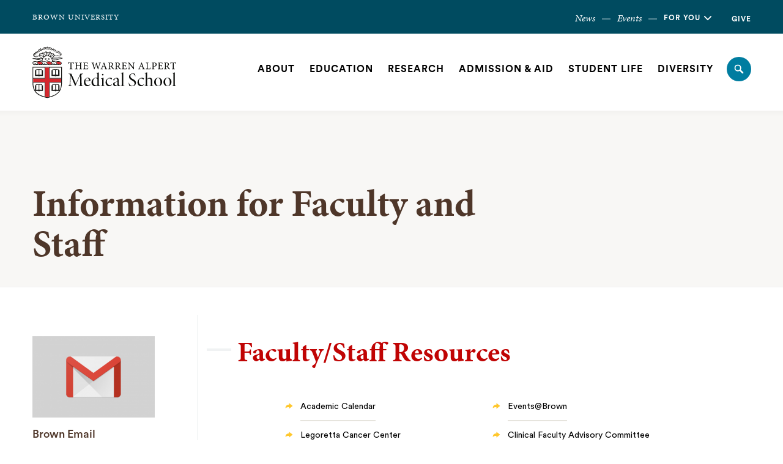

--- FILE ---
content_type: text/html; charset=UTF-8
request_url: https://medical.brown.edu/information-faculty-and-staff
body_size: 13403
content:
<!DOCTYPE html>
<html lang="en" dir="ltr" prefix="og: https://ogp.me/ns#" class="no-js" itemscope="" itemtype="http://schema.org/WebPage">
  <head>
    <!-- Google Tag Manager -->
    <script>(function(w,d,s,l,i){w[l]=w[l]||[];w[l].push({'gtm.start':new Date().getTime(),event:'gtm.js'});var f=d.getElementsByTagName(s)[0],j=d.createElement(s),dl=l!='dataLayer'?'&l='+l:'';j.async=true;j.src='https://www.googletagmanager.com/gtm.js?id='+i+dl;f.parentNode.insertBefore(j,f);})(window,document,'script','dataLayer','GTM-KX5NV9');</script>
    <!-- End Google Tag Manager -->
    <meta charset="utf-8" />
<link rel="canonical" href="https://medical.brown.edu/information-faculty-and-staff" />
<meta property="og:site_name" content="The Warren Alpert Medical School of Brown University" />
<meta property="og:url" content="https://medical.brown.edu/information-faculty-and-staff" />
<meta property="og:title" content="Information for Faculty and Staff" />
<meta name="twitter:card" content="summary_large_image" />
<meta name="twitter:title" content="Information for Faculty and Staff" />
<meta name="MobileOptimized" content="width" />
<meta name="HandheldFriendly" content="true" />
<meta name="viewport" content="width=device-width, initial-scale=1.0" />
<meta name="mobile-web-app-capable" content="yes" />
<meta name="apple-mobile-web-app-capable" content="yes" />
<link rel="icon" href="/themes/custom/brown_medical/favicon.ico" type="image/vnd.microsoft.icon" />

    <title>Information for Faculty and Staff | The Warren Alpert Medical School of Brown University</title>
    
<link rel="apple-touch-icon" sizes="180x180" href="/themes/custom/brown/static/apple-touch-icon.png">
<link rel="icon" type="image/png" sizes="32x32" href="/themes/custom/brown/static/favicon-32x32.png">
<link rel="icon" type="image/png" sizes="16x16" href="/themes/custom/brown/static/favicon-16x16.png">
<link rel="manifest" href="/themes/custom/brown/static/site.webmanifest">
<link rel="mask-icon" href="/themes/custom/brown/static/safari-pinned-tab.svg" color="#5bbad5">
<meta name="msapplication-TileColor" content="#da532c">
<meta name="theme-color" content="#ffffff">
    <link rel="stylesheet" media="all" href="/sites/default/files/css/css_iDcWWw2TWbrGS61l8WyrHSJnxyn8aQIexPQe4mppmjU.css?delta=0&amp;language=en&amp;theme=brown_medical&amp;include=eJxFyFEKgCAMANALmR4pthwqzDk2Jbx9BEGf76GNW1LhgcABX5ydcruAvzx8bm5SgoJBMdDqKdtS4PhPXKILuXmlHHz7pJ4QnB7XoyTx" />
<link rel="stylesheet" media="all" href="/sites/default/files/css/css__takLpdleEgFbyLV9yWliCM1byV5INjfvMKX78zQ-4M.css?delta=1&amp;language=en&amp;theme=brown_medical&amp;include=eJxFyFEKgCAMANALmR4pthwqzDk2Jbx9BEGf76GNW1LhgcABX5ydcruAvzx8bm5SgoJBMdDqKdtS4PhPXKILuXmlHHz7pJ4QnB7XoyTx" />

    
    <link rel="stylesheet" href="/themes/custom/brown/static/css/fonts.css" onload="document.body.className+=' fonts_loaded';">
    <link rel="stylesheet" href="https://use.typekit.net/lok3dnd.css">

  </head>
  <body class="preload fs-grid page_layout_default page_theme_default page_theme_overflow page_theme_med path-node page-node-type-basic-page">
    <!-- Google Tag Manager (noscript) -->
    <noscript><iframe src="https://www.googletagmanager.com/ns.html?id=GTM-KX5NV9" height="0" width="0" style="display:none;visibility:hidden"></iframe></noscript>
    <!-- End Google Tag Manager (noscript) -->
    
      <div class="dialog-off-canvas-main-canvas" data-off-canvas-main-canvas>
    




<div class="page_wrapper">
  <header class="header header_med" id="header" itemscope itemtype="http://schema.org/WPHeader" style="background: #004B60;">
    
    <a class="skip_link" id="skip_to_content" href="#page_main_content">Skip to Main Content</a>
            <div class="header_overflow" style="background: #004B60;">
          <div class="fs-row">
            <div class="fs-cell">
              <div class="header_overflow_inner header_overflow_inner_med">
                  <div class="header_brown_link">
                    <a href="https://www.brown.edu/" itemprop="url">
                      <span class="header_brown_label" itemprop="name">Brown University</span>
                    </a>
                  </div>
                  <div class="header_tools_med header_tools_alternate">
                      

<nav class="secondary_nav secondary_nav_lg" aria-label="Secondary Navigation" itemscope itemtype="http://schema.org/SiteNavigationElement">
  <div class="secondary_nav_header">
    <h2 class="secondary_nav_title">Secondary Navigation Navigation</h2>
  </div>
  <ul class="secondary_nav_list" aria-label="Secondary Navigation Navigation">
        <li class="secondary_nav_item ">
            <a class="secondary_nav_link " href="/news" itemprop="url">
        <span class="secondary_nav_link_label" itemprop="name">News</span>
      </a>
          </li>
        <li class="secondary_nav_item ">
            <a class="secondary_nav_link " href="/about/events" itemprop="url">
        <span class="secondary_nav_link_label" itemprop="name">Events</span>
      </a>
          </li>
        <li class="secondary_nav_item util_for_you">
            <div class="handle flyout_for_you_handle util_for_you">
        <span class="handle_label flyout_for_you_handle_label">For You</span>
        <span class="handle_icon handle_icon_default flyout_for_you_handle_icon flyout_for_you_handle_icon_default" aria-hidden="true">
          <svg class="icon icon_chevron_down">
  <use xlink:href="/themes/custom/brown/static/images/icons.svg#chevron_down"></use>
</svg>

        </span>
        
<nav class="flyout_for_your_dropdown">
  <div class="flyout_for_your_dropdown_body">
          <a class="flyout_for_your_dropdown_link" href="/information-future-students">
        <span class="flyout_for_your_dropdown_link_label">Future Students</span>
      </a>
        <a class="flyout_for_your_dropdown_link" href="/information-current-students">
        <span class="flyout_for_your_dropdown_link_label">Current Students</span>
      </a>
        <a class="flyout_for_your_dropdown_link" href="/information-plme-students">
        <span class="flyout_for_your_dropdown_link_label">PLME Students</span>
      </a>
        <a class="flyout_for_your_dropdown_link" href="/information-faculty-and-staff">
        <span class="flyout_for_your_dropdown_link_label">Faculty &amp; Staff</span>
      </a>
        <a class="flyout_for_your_dropdown_link" href="/information-residents-and-fellows">
        <span class="flyout_for_your_dropdown_link_label">Residents &amp; Fellows</span>
      </a>
        <a class="flyout_for_your_dropdown_link" href="https://www.brown.edu/academics/biomed/offices/community/">
        <span class="flyout_for_your_dropdown_link_label">Alumni</span>
      </a>
        <a class="flyout_for_your_dropdown_link" href="/information-parents">
        <span class="flyout_for_your_dropdown_link_label">Parents</span>
      </a>
      </div>
</nav>

      </div>
          </li>
        <li class="secondary_nav_item special">
            <a class="secondary_nav_link special" href="https://brunonia.brown.edu/giving/warren-alpert-medical-school" itemprop="url">
        <span class="secondary_nav_link_label" itemprop="name">Give</span>
      </a>
          </li>
      </ul>

</nav>



                  </div>
              </div>
            </div>
          </div>
      </div>
        <div class="header_ribbon">
      <div class="fs-row">
        <div class="fs-cell">
          <div class="header_ribbon_inner">
                          
   

<div class="logo logo_header logo_icon" itemscope itemtype="http://schema.org/Organization">
  <a class="logo_link" itemprop="url" href="/">
    <span class="logo_link_label">The Warren Alpert Medical School</span>
        <span class="logo_link_icon"><svg class="icon icon_logo_medical">
  <use xlink:href="/themes/custom/brown/static/images/logo_medical.svg#logo_medical"></use>
</svg>
</span>
      </a>
  <meta content="https://medical.brown.edu/themes/custom/brown/static/images/logo_medical.png" itemprop="logo">     </div>
              
   

<div class="logo logo_header logo_icon logo_icon_school" itemscope itemtype="http://schema.org/Organization">
  <a class="logo_link" itemprop="url" href="/">
    <span class="logo_link_label">The Warren Alpert Medical School</span>
        <span class="logo_link_icon"><svg class="icon icon_logo_medical_white">
  <use xlink:href="/themes/custom/brown/static/images/logo_medical.svg#logo_medical_white"></use>
</svg>
</span>
      </a>
  <meta content="https://medical.brown.edu/themes/custom/brown/static/images/logo_medical.png" itemprop="logo">     </div>
                        <div class="header_group_aside">
                                  

<nav class="js-main-nav js-main-nav-lg main_nav main_nav_lg" aria-label="Site Navigation" itemscope itemtype="http://schema.org/SiteNavigationElement">
  <div class="main_nav_header">
    <h2 class="main_nav_title">Site Navigation</h2>
  </div>
  <ul class="main_nav_list" aria-label="Site Navigation">
            <li class="js-main-nav-item-1  main_nav_item">
      <div class="main_nav_item_wrapper">
        <a class="main_nav_link" href="/about" itemprop="url" aria-haspopup="true" aria-current="page">
          <span class="main_nav_link_label" itemprop="name">About</span>
        </a>
                <button class="js-swap js-main-nav-toggle main_nav_toggle" data-swap-target=".js-main-nav-item-1" data-swap-group="main_nav" aria-label=" Submenu">
          <span class="main_nav_toggle_icon"><svg class="icon icon_chevron_down">
  <use xlink:href="/themes/custom/brown/static/images/icons.svg#chevron_down"></use>
</svg>
</span>
        </button>
              </div>
            <div class="js-main-nav-children main_nav_children">
        <ul class="main_nav_children_list" aria-label="submenu">
                    <li class="main_nav_child_item">
            <a class="main_nav_child_link" href="/about/mission-vision-and-values" itemprop="url">
              <span class="main_nav_child_link_label" itemprop="name">Mission, Vision and Values</span>
            </a>
          </li>
                    <li class="main_nav_child_item">
            <a class="main_nav_child_link" href="/about/departments" itemprop="url">
              <span class="main_nav_child_link_label" itemprop="name">Departments</span>
            </a>
          </li>
                    <li class="main_nav_child_item">
            <a class="main_nav_child_link" href="/about/strategic-plan" itemprop="url">
              <span class="main_nav_child_link_label" itemprop="name">Strategic Plan</span>
            </a>
          </li>
                    <li class="main_nav_child_item">
            <a class="main_nav_child_link" href="/about/leadership" itemprop="url">
              <span class="main_nav_child_link_label" itemprop="name">Leadership and Governance</span>
            </a>
          </li>
                    <li class="main_nav_child_item">
            <a class="main_nav_child_link" href="/about/affiliated-hospitals" itemprop="url">
              <span class="main_nav_child_link_label" itemprop="name">Affiliated Hospitals</span>
            </a>
          </li>
                    <li class="main_nav_child_item">
            <a class="main_nav_child_link" href="/about/history" itemprop="url">
              <span class="main_nav_child_link_label" itemprop="name">History</span>
            </a>
          </li>
                    <li class="main_nav_child_item">
            <a class="main_nav_child_link" href="/about/accreditation" itemprop="url">
              <span class="main_nav_child_link_label" itemprop="name">Accreditation</span>
            </a>
          </li>
                    <li class="main_nav_child_item">
            <a class="main_nav_child_link" href="/about/events" itemprop="url">
              <span class="main_nav_child_link_label" itemprop="name">Events</span>
            </a>
          </li>
                    <li class="main_nav_child_item">
            <a class="main_nav_child_link" href="/about/maps-and-directions" itemprop="url">
              <span class="main_nav_child_link_label" itemprop="name">Maps and Directions</span>
            </a>
          </li>
                  </ul>
      </div>
          </li>
                <li class="js-main-nav-item-2  main_nav_item">
      <div class="main_nav_item_wrapper">
        <a class="main_nav_link" href="/education" itemprop="url" aria-haspopup="true" aria-current="page">
          <span class="main_nav_link_label" itemprop="name">Education</span>
        </a>
                <button class="js-swap js-main-nav-toggle main_nav_toggle" data-swap-target=".js-main-nav-item-2" data-swap-group="main_nav" aria-label=" Submenu">
          <span class="main_nav_toggle_icon"><svg class="icon icon_chevron_down">
  <use xlink:href="/themes/custom/brown/static/images/icons.svg#chevron_down"></use>
</svg>
</span>
        </button>
              </div>
            <div class="js-main-nav-children main_nav_children">
        <ul class="main_nav_children_list" aria-label="submenu">
                    <li class="main_nav_child_item">
            <a class="main_nav_child_link" href="/education/degree-programs" itemprop="url">
              <span class="main_nav_child_link_label" itemprop="name">Degree Programs</span>
            </a>
          </li>
                    <li class="main_nav_child_item">
            <a class="main_nav_child_link" href="/education/residency-programs" itemprop="url">
              <span class="main_nav_child_link_label" itemprop="name">Residency Programs</span>
            </a>
          </li>
                    <li class="main_nav_child_item">
            <a class="main_nav_child_link" href="/education/fellowship-programs" itemprop="url">
              <span class="main_nav_child_link_label" itemprop="name">Fellowship Programs</span>
            </a>
          </li>
                    <li class="main_nav_child_item">
            <a class="main_nav_child_link" href="/education/faculty-development" itemprop="url">
              <span class="main_nav_child_link_label" itemprop="name">Faculty Development</span>
            </a>
          </li>
                    <li class="main_nav_child_item">
            <a class="main_nav_child_link" href="/education/continuing-medical-education" itemprop="url">
              <span class="main_nav_child_link_label" itemprop="name">Continuing Medical Education</span>
            </a>
          </li>
                    <li class="main_nav_child_item">
            <a class="main_nav_child_link" href="https://records.med.brown.edu/visiting-student-program-overview" itemprop="url">
              <span class="main_nav_child_link_label" itemprop="name">Visiting Medical Student Programs</span>
            </a>
          </li>
                    <li class="main_nav_child_item">
            <a class="main_nav_child_link" href="/education/international-exchange-programs" itemprop="url">
              <span class="main_nav_child_link_label" itemprop="name">International Exchange Programs</span>
            </a>
          </li>
                  </ul>
      </div>
          </li>
                <li class="js-main-nav-item-3  main_nav_item">
      <div class="main_nav_item_wrapper">
        <a class="main_nav_link" href="/research" itemprop="url" aria-haspopup="true" aria-current="page">
          <span class="main_nav_link_label" itemprop="name">Research</span>
        </a>
                <button class="js-swap js-main-nav-toggle main_nav_toggle" data-swap-target=".js-main-nav-item-3" data-swap-group="main_nav" aria-label=" Submenu">
          <span class="main_nav_toggle_icon"><svg class="icon icon_chevron_down">
  <use xlink:href="/themes/custom/brown/static/images/icons.svg#chevron_down"></use>
</svg>
</span>
        </button>
              </div>
            <div class="js-main-nav-children main_nav_children">
        <ul class="main_nav_children_list" aria-label="submenu">
                    <li class="main_nav_child_item">
            <a class="main_nav_child_link" href="/research/centers-institutes-and-programs" itemprop="url">
              <span class="main_nav_child_link_label" itemprop="name">Centers, Institutes, and Programs</span>
            </a>
          </li>
                    <li class="main_nav_child_item">
            <a class="main_nav_child_link" href="/research/doing-research-brown" itemprop="url">
              <span class="main_nav_child_link_label" itemprop="name">Doing Research at Brown</span>
            </a>
          </li>
                    <li class="main_nav_child_item">
            <a class="main_nav_child_link" href="https://vivo.brown.edu/" itemprop="url">
              <span class="main_nav_child_link_label" itemprop="name">Find a Researcher</span>
            </a>
          </li>
                    <li class="main_nav_child_item">
            <a class="main_nav_child_link" href="/research/innovation-industry-engagement" itemprop="url">
              <span class="main_nav_child_link_label" itemprop="name">Innovation &amp; Industry Engagement</span>
            </a>
          </li>
                    <li class="main_nav_child_item">
            <a class="main_nav_child_link" href="/research/library-resources" itemprop="url">
              <span class="main_nav_child_link_label" itemprop="name">Library Resources</span>
            </a>
          </li>
                    <li class="main_nav_child_item">
            <a class="main_nav_child_link" href="/research/medicine-today-seminar-series" itemprop="url">
              <span class="main_nav_child_link_label" itemprop="name">Medicine Today Seminar Series</span>
            </a>
          </li>
                    <li class="main_nav_child_item">
            <a class="main_nav_child_link" href="/research/decoding-disparities-lecture-series" itemprop="url">
              <span class="main_nav_child_link_label" itemprop="name">Decoding Disparities Lecture Series</span>
            </a>
          </li>
                  </ul>
      </div>
          </li>
                <li class="js-main-nav-item-4  main_nav_item">
      <div class="main_nav_item_wrapper">
        <a class="main_nav_link" href="/admission-aid" itemprop="url" aria-haspopup="true" aria-current="page">
          <span class="main_nav_link_label" itemprop="name">Admission &amp; Aid</span>
        </a>
                <button class="js-swap js-main-nav-toggle main_nav_toggle" data-swap-target=".js-main-nav-item-4" data-swap-group="main_nav" aria-label=" Submenu">
          <span class="main_nav_toggle_icon"><svg class="icon icon_chevron_down">
  <use xlink:href="/themes/custom/brown/static/images/icons.svg#chevron_down"></use>
</svg>
</span>
        </button>
              </div>
            <div class="js-main-nav-children main_nav_children">
        <ul class="main_nav_children_list" aria-label="submenu">
                    <li class="main_nav_child_item">
            <a class="main_nav_child_link" href="https://admission.med.brown.edu/" itemprop="url">
              <span class="main_nav_child_link_label" itemprop="name">Apply</span>
            </a>
          </li>
                    <li class="main_nav_child_item">
            <a class="main_nav_child_link" href="/admission-aid/financial-aid" itemprop="url">
              <span class="main_nav_child_link_label" itemprop="name">Financial Aid</span>
            </a>
          </li>
                    <li class="main_nav_child_item">
            <a class="main_nav_child_link" href="/admission-aid/graduate-admissions" itemprop="url">
              <span class="main_nav_child_link_label" itemprop="name">Graduate Admissions</span>
            </a>
          </li>
                    <li class="main_nav_child_item">
            <a class="main_nav_child_link" href="/admission-aid/notice-nondiscrimination" itemprop="url">
              <span class="main_nav_child_link_label" itemprop="name">Notice of Nondiscrimination</span>
            </a>
          </li>
                  </ul>
      </div>
          </li>
                <li class="js-main-nav-item-5  main_nav_item">
      <div class="main_nav_item_wrapper">
        <a class="main_nav_link" href="/student-life" itemprop="url" aria-haspopup="true" aria-current="page">
          <span class="main_nav_link_label" itemprop="name">Student Life</span>
        </a>
                <button class="js-swap js-main-nav-toggle main_nav_toggle" data-swap-target=".js-main-nav-item-5" data-swap-group="main_nav" aria-label=" Submenu">
          <span class="main_nav_toggle_icon"><svg class="icon icon_chevron_down">
  <use xlink:href="/themes/custom/brown/static/images/icons.svg#chevron_down"></use>
</svg>
</span>
        </button>
              </div>
            <div class="js-main-nav-children main_nav_children">
        <ul class="main_nav_children_list" aria-label="submenu">
                    <li class="main_nav_child_item">
            <a class="main_nav_child_link" href="/student-life/student-services" itemprop="url">
              <span class="main_nav_child_link_label" itemprop="name">Student Services</span>
            </a>
          </li>
                    <li class="main_nav_child_item">
            <a class="main_nav_child_link" href="/student-life/life-providence" itemprop="url">
              <span class="main_nav_child_link_label" itemprop="name">Life in Providence</span>
            </a>
          </li>
                    <li class="main_nav_child_item">
            <a class="main_nav_child_link" href="/student-life/student-groups" itemprop="url">
              <span class="main_nav_child_link_label" itemprop="name">Student Groups</span>
            </a>
          </li>
                    <li class="main_nav_child_item">
            <a class="main_nav_child_link" href="https://studentaffairs.med.brown.edu/" itemprop="url">
              <span class="main_nav_child_link_label" itemprop="name">Office of Student Affairs</span>
            </a>
          </li>
                  </ul>
      </div>
          </li>
                <li class="js-main-nav-item-6  main_nav_item">
      <div class="main_nav_item_wrapper">
        <a class="main_nav_link" href="/diversity" itemprop="url" aria-haspopup="true" aria-current="page">
          <span class="main_nav_link_label" itemprop="name">Diversity</span>
        </a>
                <button class="js-swap js-main-nav-toggle main_nav_toggle" data-swap-target=".js-main-nav-item-6" data-swap-group="main_nav" aria-label=" Submenu">
          <span class="main_nav_toggle_icon"><svg class="icon icon_chevron_down">
  <use xlink:href="/themes/custom/brown/static/images/icons.svg#chevron_down"></use>
</svg>
</span>
        </button>
              </div>
            <div class="js-main-nav-children main_nav_children">
        <ul class="main_nav_children_list" aria-label="submenu">
                    <li class="main_nav_child_item">
            <a class="main_nav_child_link" href="/diversity/diversity-and-inclusion-action-plan" itemprop="url">
              <span class="main_nav_child_link_label" itemprop="name">Diversity and Inclusion Action Plan</span>
            </a>
          </li>
                    <li class="main_nav_child_item">
            <a class="main_nav_child_link" href="https://diversity.med.brown.edu/" itemprop="url">
              <span class="main_nav_child_link_label" itemprop="name">Office of Belonging, Equity, Diversity, and Inclusion</span>
            </a>
          </li>
                    <li class="main_nav_child_item">
            <a class="main_nav_child_link" href="/diversity/programs-and-initiatives" itemprop="url">
              <span class="main_nav_child_link_label" itemprop="name">Programs and Initiatives</span>
            </a>
          </li>
                  </ul>
      </div>
          </li>
          </ul>
</nav>




                
<a class="js-swap js-flyout-search-handle handle flyout_search_handle" href="#flyout_search" data-swap-target=".flyout_search" data-swap-linked="flyout_search">
    <span class="handle_icon handle_icon_default flyout_search_handle_icon flyout_search_handle_icon_default" aria-hidden="true"><svg class="icon icon_search">
  <use xlink:href="/themes/custom/brown/static/images/icons.svg#search"></use>
</svg>
</span>
    <span class="handle_icon handle_icon_action flyout_search_handle_icon flyout_search_handle_icon_action" aria-hidden="true"><svg class="icon icon_close">
  <use xlink:href="/themes/custom/brown/static/images/icons.svg#close"></use>
</svg>
</span>
  <span class="handle_label flyout_search_handle_label">Search</span>
</a>
              
              <div class="header_group">
                                
<div class="header_tools header_tools_default">
  
  
<a class="js-swap js-flyout-search-handle handle flyout_search_handle" href="#flyout_search" data-swap-target=".flyout_search" data-swap-linked="flyout_search">
    <span class="handle_icon handle_icon_default flyout_search_handle_icon flyout_search_handle_icon_default" aria-hidden="true"><svg class="icon icon_search">
  <use xlink:href="/themes/custom/brown/static/images/icons.svg#search"></use>
</svg>
</span>
    <span class="handle_icon handle_icon_action flyout_search_handle_icon flyout_search_handle_icon_action" aria-hidden="true"><svg class="icon icon_close">
  <use xlink:href="/themes/custom/brown/static/images/icons.svg#close"></use>
</svg>
</span>
  <span class="handle_label flyout_search_handle_label">Search</span>
</a>

    
<a class="js-swap js-menu-handle  menu_handle menu_handle_primary" href="#menu" data-swap-target=".menu" data-swap-linked="menu">
    <span class=" menu_handle_icon menu_handle_icon_default menu_handle_icon_primary" aria-hidden="true"><svg class="icon icon_menu">
  <use xlink:href="/themes/custom/brown/static/images/icons.svg#menu"></use>
</svg>
</span>
    <span class=" menu_handle_icon menu_handle_icon_action menu_handle_icon_primary" aria-hidden="true"><svg class="icon icon_close">
  <use xlink:href="/themes/custom/brown/static/images/icons.svg#close"></use>
</svg>
</span>
  <span class=" menu_handle_label menu_handle_label_primary">Menu</span>
</a>
  </div>
                              </div>
            </div>
          </div>
        </div>
      </div>
    </div>
      </header>
  <main class="page_inner ">
          
                  <div class="js-cover  page_header page_header_default ">
                        
                  
          <div class="js-cover-body page_header_body  ">
        <div class="fs-row">
          <div class="fs-cell">
            <div class="page_header_inner">
              <div class="page_header_set">
                <div class="page_header_group  ">
                  <h1 class="page_title">Information for Faculty and Staff</h1>
                                  </div>
                                </div>
            </div>
          </div>
        </div>
      </div>
        </div>
        <div class="breadcrumb_wrapper">
      <div class="fs-row">
        <div class="fs-cell">
          


        </div>
      </div>
    </div>
          
  <div class="page_content">
                              <div class="fs-row">
                
                <div class="fs-cell-right fs-lg-3 page_aside page_sub_nav">
          <div class="page_aside_inner">
            
            <div class="page_details">

                                                        
              
              
              
              
              <div class="sidebar_callouts">
              
<div class="page_discovery">
  <div class="page_discovery_header">
        <figure class="page_discovery_figure">
      <a class="page_discovery_title_link" href="https://mail.google.com/mail/u/0/" aria-hidden="true" tabindex="-1"><img class="page_discovery_image" src="/sites/default/files/styles/classic_xxsml/public/2019-10/brown-gmail_0.png?h=347c85c4&amp;itok=oIzk4Xxy" alt="Gmail logo"></a>
    </figure>
        <h2 class="page_discovery_title">
      <a class="page_discovery_title_link" href="https://mail.google.com/mail/u/0/">  Brown Email
</a>
    </h2>
  </div>
  <p class="page_discovery_caption"></p>
  <footer class="page_discovery_footer">
    <a class="page_discovery_link" href="https://mail.google.com/mail/u/0/">
  <span class="page_discovery_link_label">Brown Email Login</span>
    <span class="page_discovery_link_icon" aria-hidden="true">
          <span class="page_discovery_link_icon_default">
        <svg class="icon icon_arrow_right">
          <use xlink:href="/themes/custom/brown/static/images/icons.svg#arrow_right"></use>
        </svg>
      </span>
      <span class="page_discovery_link_icon_action">
        <svg class="icon icon_link">
          <use xlink:href="/themes/custom/brown/static/images/icons.svg#link"></use>
        </svg>
      </span>
      </span>
  </a>


        
  </footer>
</div>

<div class="page_discovery">
  <div class="page_discovery_header">
        <figure class="page_discovery_figure">
      <a class="page_discovery_title_link" href="https://wd5.myworkday.com/brown/d/home.htmld" aria-hidden="true" tabindex="-1"><img class="page_discovery_image" src="/sites/default/files/styles/classic_xxsml/public/2019-10/workday_3.png?h=347c85c4&amp;itok=-_lYD2dG" alt="Workday logo"></a>
    </figure>
        <h2 class="page_discovery_title">
      <a class="page_discovery_title_link" href="https://wd5.myworkday.com/brown/d/home.htmld">  Workday
</a>
    </h2>
  </div>
  <p class="page_discovery_caption"></p>
  <footer class="page_discovery_footer">
    <a class="page_discovery_link" href="https://wd5.myworkday.com/brown/d/home.htmld">
  <span class="page_discovery_link_label">Workday Login</span>
    <span class="page_discovery_link_icon" aria-hidden="true">
          <span class="page_discovery_link_icon_default">
        <svg class="icon icon_arrow_right">
          <use xlink:href="/themes/custom/brown/static/images/icons.svg#arrow_right"></use>
        </svg>
      </span>
      <span class="page_discovery_link_icon_action">
        <svg class="icon icon_link">
          <use xlink:href="/themes/custom/brown/static/images/icons.svg#link"></use>
        </svg>
      </span>
      </span>
  </a>


        
  </footer>
</div>

              </div>

              
            </div>

          </div>
        </div>
        
                                <div class="fs-cell fs-lg-9 page_main_content" id="page_main_content" itemprop="mainContentOfPage">
        
            <div data-drupal-messages-fallback class="hidden"></div>



                    
          
          
          <div class="wysiwyg_block">
            <div class="wysiwyg_block_inner">
              <div class="typography">
                  <div id="block-brown-medical-content">
  
    
      <article class="node--type-basic-page">

  
    

  
  <div>
    
  </div>

</article>

  </div>


              </div>
            </div>
          </div>

          <div class="in_content_callouts">
            
<div class="section_break">
    <header class="section_break_header">
      <h2 class="section_break_header_title">  Faculty/Staff Resources
</h2>

      </header>
</div>

  <div class="link_list layout_default link_list_compact" itemscope itemtype="http://schema.org/ItemList">

  <div class="link_list_inner">
        <div class="link_list_body">
      <ul class="link_list_items" aria-label="">
                                                <li class="link_list_item" itemscope itemprop="itemListElement" itemtype="http://schema.org/ListItem">
          <a class="link_list_link" href="https://education.med.brown.edu/md-curriculum/academic-calendar" itemprop="url">
                        <span class="link_list_link_icon"><svg class="icon icon_arrow_out">
  <use xlink:href="/themes/custom/brown/static/images/icons.svg#arrow_out"></use>
</svg>
</span>
                        <span class="link_list_link_label" itemprop="name">Academic Calendar</span>
          </a>
        </li>
                                                <li class="link_list_item" itemscope itemprop="itemListElement" itemtype="http://schema.org/ListItem">
          <a class="link_list_link" href="https://events.brown.edu/" itemprop="url">
                        <span class="link_list_link_icon"><svg class="icon icon_arrow_out">
  <use xlink:href="/themes/custom/brown/static/images/icons.svg#arrow_out"></use>
</svg>
</span>
                        <span class="link_list_link_label" itemprop="name">Events@Brown</span>
          </a>
        </li>
                                                <li class="link_list_item" itemscope itemprop="itemListElement" itemtype="http://schema.org/ListItem">
          <a class="link_list_link" href="https://legorreta.brown.edu/" itemprop="url">
                        <span class="link_list_link_icon"><svg class="icon icon_arrow_out">
  <use xlink:href="/themes/custom/brown/static/images/icons.svg#arrow_out"></use>
</svg>
</span>
                        <span class="link_list_link_label" itemprop="name">Legoretta Cancer Center</span>
          </a>
        </li>
                                                <li class="link_list_item" itemscope itemprop="itemListElement" itemtype="http://schema.org/ListItem">
          <a class="link_list_link" href="https://cfac.med.brown.edu/" itemprop="url">
                        <span class="link_list_link_icon"><svg class="icon icon_arrow_out">
  <use xlink:href="/themes/custom/brown/static/images/icons.svg#arrow_out"></use>
</svg>
</span>
                        <span class="link_list_link_label" itemprop="name">Clinical Faculty Advisory Committee</span>
          </a>
        </li>
                                                <li class="link_list_item" itemscope itemprop="itemListElement" itemtype="http://schema.org/ListItem">
          <a class="link_list_link" href="https://facultydev.med.brown.edu/" itemprop="url">
                        <span class="link_list_link_icon"><svg class="icon icon_arrow_out">
  <use xlink:href="/themes/custom/brown/static/images/icons.svg#arrow_out"></use>
</svg>
</span>
                        <span class="link_list_link_label" itemprop="name">Faculty Professional Development</span>
          </a>
        </li>
                                                <li class="link_list_item" itemscope itemprop="itemListElement" itemtype="http://schema.org/ListItem">
          <a class="link_list_link" href="/about/leadership" itemprop="url">
                        <span class="link_list_link_icon"><svg class="icon icon_arrow_out">
  <use xlink:href="/themes/custom/brown/static/images/icons.svg#arrow_out"></use>
</svg>
</span>
                        <span class="link_list_link_label" itemprop="name">Medical School Leadership Team</span>
          </a>
        </li>
              </ul>
    </div>
  </div>
</div>

<div class="section_break">
    <header class="section_break_header">
      <h2 class="section_break_header_title">  Research
</h2>

      </header>
</div>

  <div class="link_list layout_default link_list_compact" itemscope itemtype="http://schema.org/ItemList">

  <div class="link_list_inner">
        <div class="link_list_body">
      <ul class="link_list_items" aria-label="">
                                                <li class="link_list_item" itemscope itemprop="itemListElement" itemtype="http://schema.org/ListItem">
          <a class="link_list_link" href="http://libguides.brown.edu/c.php?g=293891" itemprop="url">
                        <span class="link_list_link_icon"><svg class="icon icon_arrow_out">
  <use xlink:href="/themes/custom/brown/static/images/icons.svg#arrow_out"></use>
</svg>
</span>
                        <span class="link_list_link_label" itemprop="name">Public Humanities Projects Grants</span>
          </a>
        </li>
                                                <li class="link_list_item" itemscope itemprop="itemListElement" itemtype="http://schema.org/ListItem">
          <a class="link_list_link" href="https://www.brown.edu/sheridan/" itemprop="url">
                        <span class="link_list_link_icon"><svg class="icon icon_arrow_out">
  <use xlink:href="/themes/custom/brown/static/images/icons.svg#arrow_out"></use>
</svg>
</span>
                        <span class="link_list_link_label" itemprop="name">Grant Proposal Consultation</span>
          </a>
        </li>
                                                <li class="link_list_item" itemscope itemprop="itemListElement" itemtype="http://schema.org/ListItem">
          <a class="link_list_link" href="http://libguides.brown.edu/grants" itemprop="url">
                        <span class="link_list_link_icon"><svg class="icon icon_arrow_out">
  <use xlink:href="/themes/custom/brown/static/images/icons.svg#arrow_out"></use>
</svg>
</span>
                        <span class="link_list_link_label" itemprop="name">Grant Finding: Library Services and Support</span>
          </a>
        </li>
                                                <li class="link_list_item" itemscope itemprop="itemListElement" itemtype="http://schema.org/ListItem">
          <a class="link_list_link" href="https://vivo.brown.edu/" itemprop="url">
                        <span class="link_list_link_icon"><svg class="icon icon_arrow_out">
  <use xlink:href="/themes/custom/brown/static/images/icons.svg#arrow_out"></use>
</svg>
</span>
                        <span class="link_list_link_label" itemprop="name">Research Directory</span>
          </a>
        </li>
                                                <li class="link_list_item" itemscope itemprop="itemListElement" itemtype="http://schema.org/ListItem">
          <a class="link_list_link" href="https://www.brown.edu/research/conducting-research-brown/forms-and-policies" itemprop="url">
                        <span class="link_list_link_icon"><svg class="icon icon_arrow_out">
  <use xlink:href="/themes/custom/brown/static/images/icons.svg#arrow_out"></use>
</svg>
</span>
                        <span class="link_list_link_label" itemprop="name">Research Policies and Forms</span>
          </a>
        </li>
                                                <li class="link_list_item" itemscope itemprop="itemListElement" itemtype="http://schema.org/ListItem">
          <a class="link_list_link" href="https://www.brown.edu/research/conducting-research-brown/preparing-and-submitting-proposal/proposal-review-submission-osp/osp-contacts-department" itemprop="url">
                        <span class="link_list_link_icon"><svg class="icon icon_arrow_out">
  <use xlink:href="/themes/custom/brown/static/images/icons.svg#arrow_out"></use>
</svg>
</span>
                        <span class="link_list_link_label" itemprop="name">Office of Sponsored Projects</span>
          </a>
        </li>
              </ul>
    </div>
  </div>
</div>

<div class="section_break">
    <header class="section_break_header">
      <h2 class="section_break_header_title">  Campus Resources
</h2>

      </header>
</div>

  <div class="link_list layout_default" itemscope itemtype="http://schema.org/ItemList">

  <div class="link_list_inner">
        <header class="link_list_header">
      <h2 class="link_list_title" itemprop="name">  Service/Space Requests
</h2>
    </header>
        <div class="link_list_body">
      <ul class="link_list_items" aria-label="  Service/Space Requests
">
                                                <li class="link_list_item" itemscope itemprop="itemListElement" itemtype="http://schema.org/ListItem">
          <a class="link_list_link" href="https://ithelp.brown.edu/new-ticket" itemprop="url">
                        <span class="link_list_link_icon"><svg class="icon icon_arrow_out">
  <use xlink:href="/themes/custom/brown/static/images/icons.svg#arrow_out"></use>
</svg>
</span>
                        <span class="link_list_link_label" itemprop="name">CIS Help Desk Requests</span>
          </a>
        </li>
                                                <li class="link_list_item" itemscope itemprop="itemListElement" itemtype="http://schema.org/ListItem">
          <a class="link_list_link" href="https://app.smartsheet.com/b/form/d4e90a63bc6244428763d458e6a7e6ae" itemprop="url">
                        <span class="link_list_link_icon"><svg class="icon icon_arrow_out">
  <use xlink:href="/themes/custom/brown/static/images/icons.svg#arrow_out"></use>
</svg>
</span>
                        <span class="link_list_link_label" itemprop="name">Facilities Service Requests</span>
          </a>
        </li>
                                                <li class="link_list_item" itemscope itemprop="itemListElement" itemtype="http://schema.org/ListItem">
          <a class="link_list_link" href="https://scheduling.med.brown.edu/" itemprop="url">
                        <span class="link_list_link_icon"><svg class="icon icon_arrow_out">
  <use xlink:href="/themes/custom/brown/static/images/icons.svg#arrow_out"></use>
</svg>
</span>
                        <span class="link_list_link_label" itemprop="name">Room Scheduling</span>
          </a>
        </li>
                                                <li class="link_list_item" itemscope itemprop="itemListElement" itemtype="http://schema.org/ListItem">
          <a class="link_list_link" href="https://it.brown.edu/services/media-services-support-campus-events" itemprop="url">
                        <span class="link_list_link_icon"><svg class="icon icon_arrow_out">
  <use xlink:href="/themes/custom/brown/static/images/icons.svg#arrow_out"></use>
</svg>
</span>
                        <span class="link_list_link_label" itemprop="name">Media Services and Requests</span>
          </a>
        </li>
                                                <li class="link_list_item" itemscope itemprop="itemListElement" itemtype="http://schema.org/ListItem">
          <a class="link_list_link" href="https://library.brown.edu/forms/" itemprop="url">
                        <span class="link_list_link_icon"><svg class="icon icon_arrow_out">
  <use xlink:href="/themes/custom/brown/static/images/icons.svg#arrow_out"></use>
</svg>
</span>
                        <span class="link_list_link_label" itemprop="name">Library Requests</span>
          </a>
        </li>
              </ul>
    </div>
  </div>
</div>

  <div class="link_list layout_default" itemscope itemtype="http://schema.org/ItemList">

  <div class="link_list_inner">
        <header class="link_list_header">
      <h2 class="link_list_title" itemprop="name">  Other Resources
</h2>
    </header>
        <div class="link_list_body">
      <ul class="link_list_items" aria-label="  Other Resources
">
                                                <li class="link_list_item" itemscope itemprop="itemListElement" itemtype="http://schema.org/ListItem">
          <a class="link_list_link" href="https://studentactivities.brown.edu/student-groups/student-group-management/finances-accounts/catering" itemprop="url">
                        <span class="link_list_link_icon"><svg class="icon icon_arrow_out">
  <use xlink:href="/themes/custom/brown/static/images/icons.svg#arrow_out"></use>
</svg>
</span>
                        <span class="link_list_link_label" itemprop="name">Catering</span>
          </a>
        </li>
                                                <li class="link_list_item" itemscope itemprop="itemListElement" itemtype="http://schema.org/ListItem">
          <a class="link_list_link" href="https://dining.brown.edu/" itemprop="url">
                        <span class="link_list_link_icon"><svg class="icon icon_arrow_out">
  <use xlink:href="/themes/custom/brown/static/images/icons.svg#arrow_out"></use>
</svg>
</span>
                        <span class="link_list_link_label" itemprop="name">Campus Eatery Hours/Locations</span>
          </a>
        </li>
                                                <li class="link_list_item" itemscope itemprop="itemListElement" itemtype="http://schema.org/ListItem">
          <a class="link_list_link" href="https://library.brown.edu/libweb/hours.php" itemprop="url">
                        <span class="link_list_link_icon"><svg class="icon icon_arrow_out">
  <use xlink:href="/themes/custom/brown/static/images/icons.svg#arrow_out"></use>
</svg>
</span>
                        <span class="link_list_link_label" itemprop="name">Library Hours/Locations</span>
          </a>
        </li>
                                                <li class="link_list_item" itemscope itemprop="itemListElement" itemtype="http://schema.org/ListItem">
          <a class="link_list_link" href="https://library.brown.edu/reserves/" itemprop="url">
                        <span class="link_list_link_icon"><svg class="icon icon_arrow_out">
  <use xlink:href="/themes/custom/brown/static/images/icons.svg#arrow_out"></use>
</svg>
</span>
                        <span class="link_list_link_label" itemprop="name">Online Course Reserves Access</span>
          </a>
        </li>
                                                <li class="link_list_item" itemscope itemprop="itemListElement" itemtype="http://schema.org/ListItem">
          <a class="link_list_link" href="https://brownrec.com/" itemprop="url">
                        <span class="link_list_link_icon"><svg class="icon icon_arrow_out">
  <use xlink:href="/themes/custom/brown/static/images/icons.svg#arrow_out"></use>
</svg>
</span>
                        <span class="link_list_link_label" itemprop="name">Recreation Facility Hours/Locations</span>
          </a>
        </li>
              </ul>
    </div>
  </div>
</div>

<div class="section_break">
    <header class="section_break_header">
      <h2 class="section_break_header_title">  Human Resources
</h2>

      </header>
</div>

  <div class="link_list layout_default link_list_compact" itemscope itemtype="http://schema.org/ItemList">

  <div class="link_list_inner">
        <div class="link_list_body">
      <ul class="link_list_items" aria-label="">
                                                <li class="link_list_item" itemscope itemprop="itemListElement" itemtype="http://schema.org/ListItem">
          <a class="link_list_link" href="https://www.brown.edu/about/administration/human-resources/" itemprop="url">
                        <span class="link_list_link_icon"><svg class="icon icon_arrow_out">
  <use xlink:href="/themes/custom/brown/static/images/icons.svg#arrow_out"></use>
</svg>
</span>
                        <span class="link_list_link_label" itemprop="name">Brown Human Resources</span>
          </a>
        </li>
                                                <li class="link_list_item" itemscope itemprop="itemListElement" itemtype="http://schema.org/ListItem">
          <a class="link_list_link" href="https://www.brown.edu/about/administration/human-resources/benefits" itemprop="url">
                        <span class="link_list_link_icon"><svg class="icon icon_arrow_out">
  <use xlink:href="/themes/custom/brown/static/images/icons.svg#arrow_out"></use>
</svg>
</span>
                        <span class="link_list_link_label" itemprop="name">Employee Benefits</span>
          </a>
        </li>
                                                <li class="link_list_item" itemscope itemprop="itemListElement" itemtype="http://schema.org/ListItem">
          <a class="link_list_link" href="https://www.brown.edu/about/administration/human-resources/worklifewellness-brown" itemprop="url">
                        <span class="link_list_link_icon"><svg class="icon icon_arrow_out">
  <use xlink:href="/themes/custom/brown/static/images/icons.svg#arrow_out"></use>
</svg>
</span>
                        <span class="link_list_link_label" itemprop="name">Work/Life Resources</span>
          </a>
        </li>
                                                <li class="link_list_item" itemscope itemprop="itemListElement" itemtype="http://schema.org/ListItem">
          <a class="link_list_link" href="https://www.brown.edu/about/administration/ombudsperson/" itemprop="url">
                        <span class="link_list_link_icon"><svg class="icon icon_arrow_out">
  <use xlink:href="/themes/custom/brown/static/images/icons.svg#arrow_out"></use>
</svg>
</span>
                        <span class="link_list_link_label" itemprop="name">Ombudsperson</span>
          </a>
        </li>
                                                <li class="link_list_item" itemscope itemprop="itemListElement" itemtype="http://schema.org/ListItem">
          <a class="link_list_link" href="https://www.brown.edu/about/administration/public-safety/" itemprop="url">
                        <span class="link_list_link_icon"><svg class="icon icon_arrow_out">
  <use xlink:href="/themes/custom/brown/static/images/icons.svg#arrow_out"></use>
</svg>
</span>
                        <span class="link_list_link_label" itemprop="name">Public Safety</span>
          </a>
        </li>
                                                <li class="link_list_item" itemscope itemprop="itemListElement" itemtype="http://schema.org/ListItem">
          <a class="link_list_link" href="https://www.brown.edu/about/administration/transportation/" itemprop="url">
                        <span class="link_list_link_icon"><svg class="icon icon_arrow_out">
  <use xlink:href="/themes/custom/brown/static/images/icons.svg#arrow_out"></use>
</svg>
</span>
                        <span class="link_list_link_label" itemprop="name">Transportation Office</span>
          </a>
        </li>
                                                <li class="link_list_item" itemscope itemprop="itemListElement" itemtype="http://schema.org/ListItem">
          <a class="link_list_link" href="https://www.brown.edu/campus-life/housing-and-dining/dining-services/faculty-club/" itemprop="url">
                        <span class="link_list_link_icon"><svg class="icon icon_arrow_out">
  <use xlink:href="/themes/custom/brown/static/images/icons.svg#arrow_out"></use>
</svg>
</span>
                        <span class="link_list_link_label" itemprop="name">Faculty Club</span>
          </a>
        </li>
                                                <li class="link_list_item" itemscope itemprop="itemListElement" itemtype="http://schema.org/ListItem">
          <a class="link_list_link" href="https://www.brown.edu/about/administration/controller/payroll-office" itemprop="url">
                        <span class="link_list_link_icon"><svg class="icon icon_arrow_out">
  <use xlink:href="/themes/custom/brown/static/images/icons.svg#arrow_out"></use>
</svg>
</span>
                        <span class="link_list_link_label" itemprop="name">Payroll</span>
          </a>
        </li>
                                                <li class="link_list_item" itemscope itemprop="itemListElement" itemtype="http://schema.org/ListItem">
          <a class="link_list_link" href="https://www.brown.edu/about/administration/controller/" itemprop="url">
                        <span class="link_list_link_icon"><svg class="icon icon_arrow_out">
  <use xlink:href="/themes/custom/brown/static/images/icons.svg#arrow_out"></use>
</svg>
</span>
                        <span class="link_list_link_label" itemprop="name">Controller&#039;s Office</span>
          </a>
        </li>
                                                <li class="link_list_item" itemscope itemprop="itemListElement" itemtype="http://schema.org/ListItem">
          <a class="link_list_link" href="https://www.brown.edu/careers" itemprop="url">
                        <span class="link_list_link_icon"><svg class="icon icon_arrow_out">
  <use xlink:href="/themes/custom/brown/static/images/icons.svg#arrow_out"></use>
</svg>
</span>
                        <span class="link_list_link_label" itemprop="name">Careers at Brown</span>
          </a>
        </li>
                                                <li class="link_list_item" itemscope itemprop="itemListElement" itemtype="http://schema.org/ListItem">
          <a class="link_list_link" href="https://www.brown.edu/about/administration/purchasing/" itemprop="url">
                        <span class="link_list_link_icon"><svg class="icon icon_arrow_out">
  <use xlink:href="/themes/custom/brown/static/images/icons.svg#arrow_out"></use>
</svg>
</span>
                        <span class="link_list_link_label" itemprop="name">Purchasing Services</span>
          </a>
        </li>
              </ul>
    </div>
  </div>
</div>

<div class="section_break">
    <header class="section_break_header">
      <h2 class="section_break_header_title">  Stay Connected
</h2>

      </header>
</div>

  <div class="link_list layout_default link_list_compact" itemscope itemtype="http://schema.org/ItemList">

  <div class="link_list_inner">
        <div class="link_list_body">
      <ul class="link_list_items" aria-label="">
                                                <li class="link_list_item" itemscope itemprop="itemListElement" itemtype="http://schema.org/ListItem">
          <a class="link_list_link" href="https://www.brownalumnimagazine.com/" itemprop="url">
                        <span class="link_list_link_icon"><svg class="icon icon_arrow_out">
  <use xlink:href="/themes/custom/brown/static/images/icons.svg#arrow_out"></use>
</svg>
</span>
                        <span class="link_list_link_label" itemprop="name">Brown Alumni Magazine</span>
          </a>
        </li>
                                                <li class="link_list_item" itemscope itemprop="itemListElement" itemtype="http://schema.org/ListItem">
          <a class="link_list_link" href="http://www.browndailyherald.com/" itemprop="url">
                        <span class="link_list_link_icon"><svg class="icon icon_arrow_out">
  <use xlink:href="/themes/custom/brown/static/images/icons.svg#arrow_out"></use>
</svg>
</span>
                        <span class="link_list_link_label" itemprop="name">Brown Daily Herald (Student Newspaper)</span>
          </a>
        </li>
                                                <li class="link_list_item" itemscope itemprop="itemListElement" itemtype="http://schema.org/ListItem">
          <a class="link_list_link" href="/news" itemprop="url">
                        <span class="link_list_link_icon"><svg class="icon icon_arrow_out">
  <use xlink:href="/themes/custom/brown/static/images/icons.svg#arrow_out"></use>
</svg>
</span>
                        <span class="link_list_link_label" itemprop="name">Medical School News</span>
          </a>
        </li>
                                                <li class="link_list_item" itemscope itemprop="itemListElement" itemtype="http://schema.org/ListItem">
          <a class="link_list_link" href="https://medicine.at.brown.edu/" itemprop="url">
                        <span class="link_list_link_icon"><svg class="icon icon_arrow_out">
  <use xlink:href="/themes/custom/brown/static/images/icons.svg#arrow_out"></use>
</svg>
</span>
                        <span class="link_list_link_label" itemprop="name">Medicine@Brown</span>
          </a>
        </li>
                                                <li class="link_list_item" itemscope itemprop="itemListElement" itemtype="http://schema.org/ListItem">
          <a class="link_list_link" href="https://www.brown.edu/news" itemprop="url">
                        <span class="link_list_link_icon"><svg class="icon icon_arrow_out">
  <use xlink:href="/themes/custom/brown/static/images/icons.svg#arrow_out"></use>
</svg>
</span>
                        <span class="link_list_link_label" itemprop="name">News at Brown</span>
          </a>
        </li>
                                                <li class="link_list_item" itemscope itemprop="itemListElement" itemtype="http://schema.org/ListItem">
          <a class="link_list_link" href="https://today.brown.edu/announcements" itemprop="url">
                        <span class="link_list_link_icon"><svg class="icon icon_arrow_out">
  <use xlink:href="/themes/custom/brown/static/images/icons.svg#arrow_out"></use>
</svg>
</span>
                        <span class="link_list_link_label" itemprop="name">Today@Brown</span>
          </a>
        </li>
                                                <li class="link_list_item" itemscope itemprop="itemListElement" itemtype="http://schema.org/ListItem">
          <a class="link_list_link" href="https://www.brown.edu/university-communications/" itemprop="url">
                        <span class="link_list_link_icon"><svg class="icon icon_arrow_out">
  <use xlink:href="/themes/custom/brown/static/images/icons.svg#arrow_out"></use>
</svg>
</span>
                        <span class="link_list_link_label" itemprop="name">University Communications</span>
          </a>
        </li>
              </ul>
    </div>
  </div>
</div>

  <div class="link_list layout_default" itemscope itemtype="http://schema.org/ItemList">

  <div class="link_list_inner">
        <header class="link_list_header">
      <h2 class="link_list_title" itemprop="name">  Social Media
</h2>
    </header>
        <div class="link_list_body">
      <ul class="link_list_items" aria-label="  Social Media
">
                                                <li class="link_list_item" itemscope itemprop="itemListElement" itemtype="http://schema.org/ListItem">
          <a class="link_list_link" href="https://www.facebook.com/BrownMedicalAlumniAssociation" itemprop="url">
                        <span class="link_list_link_icon"><svg class="icon icon_arrow_out">
  <use xlink:href="/themes/custom/brown/static/images/icons.svg#arrow_out"></use>
</svg>
</span>
                        <span class="link_list_link_label" itemprop="name">Brown Medical Alumni Association (Facebook)</span>
          </a>
        </li>
                                                <li class="link_list_item" itemscope itemprop="itemListElement" itemtype="http://schema.org/ListItem">
          <a class="link_list_link" href="https://www.facebook.com/BrownMedicine/" itemprop="url">
                        <span class="link_list_link_icon"><svg class="icon icon_arrow_out">
  <use xlink:href="/themes/custom/brown/static/images/icons.svg#arrow_out"></use>
</svg>
</span>
                        <span class="link_list_link_label" itemprop="name">The Warren Alpert Medical School (Facebook)</span>
          </a>
        </li>
                                                <li class="link_list_item" itemscope itemprop="itemListElement" itemtype="http://schema.org/ListItem">
          <a class="link_list_link" href="https://twitter.com/BrownMedicine" itemprop="url">
                        <span class="link_list_link_icon"><svg class="icon icon_arrow_out">
  <use xlink:href="/themes/custom/brown/static/images/icons.svg#arrow_out"></use>
</svg>
</span>
                        <span class="link_list_link_label" itemprop="name">The Warren Alpert Medical School (Twitter)</span>
          </a>
        </li>
                                                <li class="link_list_item" itemscope itemprop="itemListElement" itemtype="http://schema.org/ListItem">
          <a class="link_list_link" href="https://www.instagram.com/alpertmedicalschool/" itemprop="url">
                        <span class="link_list_link_icon"><svg class="icon icon_arrow_out">
  <use xlink:href="/themes/custom/brown/static/images/icons.svg#arrow_out"></use>
</svg>
</span>
                        <span class="link_list_link_label" itemprop="name">The Warren Alpert Medical School (Instagram)</span>
          </a>
        </li>
                                                <li class="link_list_item" itemscope itemprop="itemListElement" itemtype="http://schema.org/ListItem">
          <a class="link_list_link" href="https://www.flickr.com/photos/alpertmedicalschool/albums" itemprop="url">
                        <span class="link_list_link_icon"><svg class="icon icon_arrow_out">
  <use xlink:href="/themes/custom/brown/static/images/icons.svg#arrow_out"></use>
</svg>
</span>
                        <span class="link_list_link_label" itemprop="name">Photo Albums (Flickr)</span>
          </a>
        </li>
                                                <li class="link_list_item" itemscope itemprop="itemListElement" itemtype="http://schema.org/ListItem">
          <a class="link_list_link" href="https://www.linkedin.com/company/brown-medicine/" itemprop="url">
                        <span class="link_list_link_icon"><svg class="icon icon_arrow_out">
  <use xlink:href="/themes/custom/brown/static/images/icons.svg#arrow_out"></use>
</svg>
</span>
                        <span class="link_list_link_label" itemprop="name">Brown Medicine (LinkedIn)</span>
          </a>
        </li>
                                                <li class="link_list_item" itemscope itemprop="itemListElement" itemtype="http://schema.org/ListItem">
          <a class="link_list_link" href="https://www.youtube.com/user/AlpertMed" itemprop="url">
                        <span class="link_list_link_icon"><svg class="icon icon_arrow_out">
  <use xlink:href="/themes/custom/brown/static/images/icons.svg#arrow_out"></use>
</svg>
</span>
                        <span class="link_list_link_label" itemprop="name">The Warren Alpert Medical School (YouTube)</span>
          </a>
        </li>
              </ul>
    </div>
  </div>
</div>

            

            
            
                        
                                  </div>

        </div>
                  <div class="sidebar_callouts_mobile">
            
<div class="page_discovery">
  <div class="page_discovery_header">
        <figure class="page_discovery_figure">
      <a class="page_discovery_title_link" href="https://mail.google.com/mail/u/0/" aria-hidden="true" tabindex="-1"><img class="page_discovery_image" src="/sites/default/files/styles/classic_xxsml/public/2019-10/brown-gmail_0.png?h=347c85c4&amp;itok=oIzk4Xxy" alt="Gmail logo"></a>
    </figure>
        <h2 class="page_discovery_title">
      <a class="page_discovery_title_link" href="https://mail.google.com/mail/u/0/">  Brown Email
</a>
    </h2>
  </div>
  <p class="page_discovery_caption"></p>
  <footer class="page_discovery_footer">
    <a class="page_discovery_link" href="https://mail.google.com/mail/u/0/">
  <span class="page_discovery_link_label">Brown Email Login</span>
    <span class="page_discovery_link_icon" aria-hidden="true">
          <span class="page_discovery_link_icon_default">
        <svg class="icon icon_arrow_right">
          <use xlink:href="/themes/custom/brown/static/images/icons.svg#arrow_right"></use>
        </svg>
      </span>
      <span class="page_discovery_link_icon_action">
        <svg class="icon icon_link">
          <use xlink:href="/themes/custom/brown/static/images/icons.svg#link"></use>
        </svg>
      </span>
      </span>
  </a>


        
  </footer>
</div>

<div class="page_discovery">
  <div class="page_discovery_header">
        <figure class="page_discovery_figure">
      <a class="page_discovery_title_link" href="https://wd5.myworkday.com/brown/d/home.htmld" aria-hidden="true" tabindex="-1"><img class="page_discovery_image" src="/sites/default/files/styles/classic_xxsml/public/2019-10/workday_3.png?h=347c85c4&amp;itok=-_lYD2dG" alt="Workday logo"></a>
    </figure>
        <h2 class="page_discovery_title">
      <a class="page_discovery_title_link" href="https://wd5.myworkday.com/brown/d/home.htmld">  Workday
</a>
    </h2>
  </div>
  <p class="page_discovery_caption"></p>
  <footer class="page_discovery_footer">
    <a class="page_discovery_link" href="https://wd5.myworkday.com/brown/d/home.htmld">
  <span class="page_discovery_link_label">Workday Login</span>
    <span class="page_discovery_link_icon" aria-hidden="true">
          <span class="page_discovery_link_icon_default">
        <svg class="icon icon_arrow_right">
          <use xlink:href="/themes/custom/brown/static/images/icons.svg#arrow_right"></use>
        </svg>
      </span>
      <span class="page_discovery_link_icon_action">
        <svg class="icon icon_link">
          <use xlink:href="/themes/custom/brown/static/images/icons.svg#link"></use>
        </svg>
      </span>
      </span>
  </a>


        
  </footer>
</div>

          </div>
              </div>
          </div>

            <div class="full_width_callouts">
              
        
            </div>
          </div>

  </main>

    <footer class="footer footer_med" id="footer" itemscope itemtype="http://schema.org/WPFooter">
    <div class="footer_ribbon">
      <div class="fs-row">
        <div class="fs-cell">
          <div class="footer_ribbon_inner">
            <div class="footer_ribbon_group">
              
              



            

<div class="address" itemscope itemtype="http://schema.org/PostalAddress">
	<span class="address_name" itemprop="name">Brown University</span>
	<div class="address_items">
            <a class="address_item address_base address_details" href="https://www.google.com/maps/dir/?api=1&amp;destination=Warren%20Alpert%20Medical%20School%20of%20Brown%20University%20222%20Richmond%20St%20Providence%20RI%2002903" target="_blank">
          <span class="address_details_icon"><svg class="icon icon_marker">
  <use xlink:href="/themes/custom/brown/static/images/icons.svg#marker"></use>
</svg>
</span>
			<span class="address_details_info">
				<span class="address_city" itemprop="addressLocality">Providence</span>
				<span class="address_state" itemprop="addressRegion">RI</span>
				<span class="address_zip" itemprop="postalCode">02903</span>
			</span>
		</a>
				<a class="address_item address_phone" itemprop="telephone" href="tel:4018631000">
			<span class="address_details">
				<span class="address_details_icon"><svg class="icon icon_phone">
  <use xlink:href="/themes/custom/brown/static/images/icons.svg#phone"></use>
</svg>
</span>
				<span class="address_details_info">401-863-1000</span>
			</span>
		</a>
		        	</div>
</div>



                              <nav class="quick_nav" aria-label="Quick Navigation" itemscope="" itemtype="http://schema.org/SiteNavigationElement">
  <div class="quick_nav_header">
    <h2 class="quick_nav_title">Quick Navigation</h2>
  </div>
  <ul class="quick_nav_list" aria-label="Quick Navigation">

  <li class="quick_nav_item">
    <a class="quick_nav_link arrow_right" href="https://biomedical.brown.edu/" itemprop="url">
      <span class="quick_nav_link_label" itemprop="name">Division of Biology and Medicine</span>
      <span class="quick_nav_link_icon" aria-hidden="true">
        <span class="quick_nav_link_icon_default">
          <svg class="icon icon_arrow_right">
            <use xlink:href="/themes/custom/brown/static/images/icons.svg#arrow_right"></use>
          </svg>
        </span>
        <span class="quick_nav_link_icon_action">
          <svg class="icon icon_link">
            <use xlink:href="/themes/custom/brown/static/images/icons.svg#link"></use>
          </svg>
        </span>
      </span>
    </a>
  </li>

  <li class="quick_nav_item">
    <a class="quick_nav_link arrow_right" href="https://biology.brown.edu" itemprop="url">
      <span class="quick_nav_link_label" itemprop="name">Program in Biology</span>
      <span class="quick_nav_link_icon" aria-hidden="true">
        <span class="quick_nav_link_icon_default">
          <svg class="icon icon_arrow_right">
            <use xlink:href="/themes/custom/brown/static/images/icons.svg#arrow_right"></use>
          </svg>
        </span>
        <span class="quick_nav_link_icon_action">
          <svg class="icon icon_link">
            <use xlink:href="/themes/custom/brown/static/images/icons.svg#link"></use>
          </svg>
        </span>
      </span>
    </a>
  </li>

    <li class="quick_nav_item">
      <a class="quick_nav_link arrow_right" href="https://medical.brown.edu/about/affiliated-hospitals" itemprop="url">
        <span class="quick_nav_link_label" itemprop="name">Affiliated Hospitals</span>
        <span class="quick_nav_link_icon" aria-hidden="true">
          <span class="quick_nav_link_icon_default">
            <svg class="icon icon_arrow_right">
              <use xlink:href="/themes/custom/brown/static/images/icons.svg#arrow_right"></use>
            </svg>
          </span>
          <span class="quick_nav_link_icon_action">
            <svg class="icon icon_link">
              <use xlink:href="/themes/custom/brown/static/images/icons.svg#link"></use>
            </svg>
          </span>
        </span>
      </a>
    </li>

  </ul>
</nav>
                <nav class="footer_nav" aria-label="Footer Navigation" itemscope="" itemtype="http://schema.org/SiteNavigationElement">
  <div class="footer_nav_header">
    <h2 class="footer_nav_title">Footer Navigation</h2>
  </div>
  <ul class="footer_nav_list" aria-label="Footer Navigation">

  <li class="footer_nav_item">
    <a class="footer_nav_link arrow_right" href="https://medical.brown.edu/events" itemprop="url">
      <span class="footer_nav_link_label" itemprop="name">Events</span>
      <span class="footer_nav_link_icon" aria-hidden="true">
        <span class="footer_nav_link_icon_default">
          <svg class="icon icon_arrow_right">
            <use xlink:href="/themes/custom/brown/static/images/icons.svg#arrow_right"></use>
          </svg>
          </span>
        <span class="footer_nav_link_icon_action">
          <svg class="icon icon_link">
            <use xlink:href="/themes/custom/brown/static/images/icons.svg#link"></use>
          </svg>
        </span>
      </span>
    </a>
  </li>

  <li class="footer_nav_item">
    <a class="footer_nav_link arrow_right" href="https://medical.brown.edu/maps-and-directions" itemprop="url">
      <span class="footer_nav_link_label" itemprop="name">Maps and Directions</span>
      <span class="footer_nav_link_icon" aria-hidden="true">
        <span class="footer_nav_link_icon_default">
          <svg class="icon icon_arrow_right">
            <use xlink:href="/themes/custom/brown/static/images/icons.svg#arrow_right"></use>
          </svg>
          </span>
        <span class="footer_nav_link_icon_action">
          <svg class="icon icon_link">
            <use xlink:href="/themes/custom/brown/static/images/icons.svg#link"></use>
          </svg>
        </span>
      </span>
    </a>
  </li>

  <li class="footer_nav_item">
    <a class="footer_nav_link arrow_right" href="https://medical.brown.edu/contact-us" itemprop="url">
      <span class="footer_nav_link_label" itemprop="name">Contact Us</span>
      <span class="footer_nav_link_icon" aria-hidden="true">
        <span class="footer_nav_link_icon_default">
          <svg class="icon icon_arrow_right">
            <use xlink:href="/themes/custom/brown/static/images/icons.svg#arrow_right"></use>
          </svg>
          </span>
        <span class="footer_nav_link_icon_action">
          <svg class="icon icon_link">
            <use xlink:href="/themes/custom/brown/static/images/icons.svg#link"></use>
          </svg>
        </span>
      </span>
    </a>
  </li>

    <li class="footer_nav_item">
      <a class="footer_nav_link arrow_right" href="https://www.brown.edu/website-accessibility" itemprop="url">
        <span class="footer_nav_link_label" itemprop="name">Accessibility</span>
        <span class="footer_nav_link_icon" aria-hidden="true">
          <span class="footer_nav_link_icon_default">
            <svg class="icon icon_arrow_right">
              <use xlink:href="/themes/custom/brown/static/images/icons.svg#arrow_right"></use>
            </svg>
            </span>
          <span class="footer_nav_link_icon_action">
            <svg class="icon icon_link">
              <use xlink:href="/themes/custom/brown/static/images/icons.svg#link"></use>
            </svg>
          </span>
        </span>
      </a>
    </li>

        <li class="footer_nav_item">
      <a class="footer_nav_link arrow_right" href="https://medical.brown.edu/about/clery-act" itemprop="url">
        <span class="footer_nav_link_label" itemprop="name">Clery Act</span>
        <span class="footer_nav_link_icon" aria-hidden="true">
          <span class="footer_nav_link_icon_default">
            <svg class="icon icon_arrow_right">
              <use xlink:href="/themes/custom/brown/static/images/icons.svg#arrow_right"></use>
            </svg>
            </span>
          <span class="footer_nav_link_icon_action">
            <svg class="icon icon_link">
              <use xlink:href="/themes/custom/brown/static/images/icons.svg#link"></use>
            </svg>
          </span>
        </span>
      </a>
    </li>
    
  </ul>
</nav>
                            
              

  <a class="footer_give_link" href="https://alumni-friends.brown.edu/giving/">
  <span class="footer_give_link_label">Give To Brown</span>
    <span class="footer_give_link_icon" aria-hidden="true">
          <span class="footer_give_link_icon_default">
        <svg class="icon icon_arrow_right">
          <use xlink:href="/themes/custom/brown/static/images/icons.svg#arrow_right"></use>
        </svg>
      </span>
      <span class="footer_give_link_icon_action">
        <svg class="icon icon_link">
          <use xlink:href="/themes/custom/brown/static/images/icons.svg#link"></use>
        </svg>
      </span>
      </span>
  </a>


            </div>
          </div>
        </div>
      </div>
    </div>
    <div class="footer_sole">
      <div class="fs-row">
        <div class="fs-cell">
          <div class="footer_sole_inner">
              
<div class="social_nav" itemscope itemtype="http://schema.org/Organization">
  <link itemprop="url" href="//brown.edu">
  <div class="social_nav_header">
    <h2 class="social_nav_title">Social Navigation</h2>
  </div>
  <ul class="social_nav_list" aria-label="Social Navigation">
        <li class="social_nav_item facebook">
      <a class="social_nav_link" href="https://www.facebook.com/BrownMedicine/" target="_blank" itemprop="sameAs">
        <span class="social_nav_icon"><svg class="icon icon_facebook">
  <use xlink:href="/themes/custom/brown/static/images/icons.svg#facebook"></use>
</svg>
</span>
        <span class="social_nav_label">Facebook</span>
      </a>
    </li>
        <li class="social_nav_item flickr">
      <a class="social_nav_link" href="https://www.flickr.com/photos/alpertmedicalschool/" target="_blank" itemprop="sameAs">
        <span class="social_nav_icon"><svg class="icon icon_flickr">
  <use xlink:href="/themes/custom/brown/static/images/icons.svg#flickr"></use>
</svg>
</span>
        <span class="social_nav_label">Flickr</span>
      </a>
    </li>
        <li class="social_nav_item instagram">
      <a class="social_nav_link" href="https://www.instagram.com/alpertmedicalschool/" target="_blank" itemprop="sameAs">
        <span class="social_nav_icon"><svg class="icon icon_instagram">
  <use xlink:href="/themes/custom/brown/static/images/icons.svg#instagram"></use>
</svg>
</span>
        <span class="social_nav_label">Instagram</span>
      </a>
    </li>
        <li class="social_nav_item linkedin">
      <a class="social_nav_link" href="https://www.linkedin.com/school/the-warren-alpert-medical-school-of-brown-universi/" target="_blank" itemprop="sameAs">
        <span class="social_nav_icon"><svg class="icon icon_linkedin">
  <use xlink:href="/themes/custom/brown/static/images/icons.svg#linkedin"></use>
</svg>
</span>
        <span class="social_nav_label">LinkedIn</span>
      </a>
    </li>
        <li class="social_nav_item twitter_x">
      <a class="social_nav_link" href="https://twitter.com/BrownMedicine" target="_blank" itemprop="sameAs">
        <span class="social_nav_icon"><svg class="icon icon_twitter_x">
  <use xlink:href="/themes/custom/brown/static/images/icons.svg#twitter_x"></use>
</svg>
</span>
        <span class="social_nav_label">X/Twitter</span>
      </a>
    </li>
        <li class="social_nav_item youtube">
      <a class="social_nav_link" href="https://www.youtube.com/user/AlpertMed" target="_blank" itemprop="sameAs">
        <span class="social_nav_icon"><svg class="icon icon_youtube">
  <use xlink:href="/themes/custom/brown/static/images/icons.svg#youtube"></use>
</svg>
</span>
        <span class="social_nav_label">YouTube</span>
      </a>
    </li>
          </ul>
</div>



            <p class="footer_copyright">&copy; Brown University </p>
          </div>
        </div>
      </div>
    </div>

    <div class="js-menu menu" id="menu">
      <div class="menu_header">
                
   

<div class="logo logo_menu logo_icon" itemscope itemtype="http://schema.org/Organization">
  <a class="logo_link" itemprop="url" href="/">
    <span class="logo_link_label">The Warren Alpert Medical School</span>
        <span class="logo_link_icon"><svg class="icon icon_logo_medical">
  <use xlink:href="/themes/custom/brown/static/images/logo_medical.svg#logo_medical"></use>
</svg>
</span>
      </a>
  <meta content="https://medical.brown.edu/themes/custom/brown/static/images/logo_medical.png" itemprop="logo">     </div>

          
<div class="header_tools header_tools_default">
    <div class="handle flyout_for_you_handle">
    <span class="handle_label flyout_for_you_handle_label">For You</span>
    <span class="handle_icon handle_icon_default flyout_for_you_handle_icon flyout_for_you_handle_icon_default" aria-hidden="true"><svg class="icon icon_chevron_down">
  <use xlink:href="/themes/custom/brown/static/images/icons.svg#chevron_down"></use>
</svg>
</span>
    
<nav class="flyout_for_your_dropdown">
  <div class="flyout_for_your_dropdown_body">
          <a class="flyout_for_your_dropdown_link" href="/information-future-students">
        <span class="flyout_for_your_dropdown_link_label">Future Students</span>
      </a>
        <a class="flyout_for_your_dropdown_link" href="/information-current-students">
        <span class="flyout_for_your_dropdown_link_label">Current Students</span>
      </a>
        <a class="flyout_for_your_dropdown_link" href="/information-plme-students">
        <span class="flyout_for_your_dropdown_link_label">PLME Students</span>
      </a>
        <a class="flyout_for_your_dropdown_link" href="/information-faculty-and-staff">
        <span class="flyout_for_your_dropdown_link_label">Faculty &amp; Staff</span>
      </a>
        <a class="flyout_for_your_dropdown_link" href="/information-residents-and-fellows">
        <span class="flyout_for_your_dropdown_link_label">Residents &amp; Fellows</span>
      </a>
        <a class="flyout_for_your_dropdown_link" href="https://www.brown.edu/academics/biomed/offices/community/">
        <span class="flyout_for_your_dropdown_link_label">Alumni</span>
      </a>
        <a class="flyout_for_your_dropdown_link" href="/information-parents">
        <span class="flyout_for_your_dropdown_link_label">Parents</span>
      </a>
      </div>
</nav>

  </div>
  
  
<a class="js-swap js-flyout-search-handle handle flyout_search_handle" href="#flyout_search" data-swap-target=".flyout_search" data-swap-linked="flyout_search">
    <span class="handle_icon handle_icon_default flyout_search_handle_icon flyout_search_handle_icon_default" aria-hidden="true"><svg class="icon icon_search">
  <use xlink:href="/themes/custom/brown/static/images/icons.svg#search"></use>
</svg>
</span>
    <span class="handle_icon handle_icon_action flyout_search_handle_icon flyout_search_handle_icon_action" aria-hidden="true"><svg class="icon icon_close">
  <use xlink:href="/themes/custom/brown/static/images/icons.svg#close"></use>
</svg>
</span>
  <span class="handle_label flyout_search_handle_label">Search</span>
</a>

    
<a class="js-swap js-menu-handle  menu_handle menu_handle_primary" href="#menu" data-swap-target=".menu" data-swap-linked="menu">
    <span class=" menu_handle_icon menu_handle_icon_default menu_handle_icon_primary" aria-hidden="true"><svg class="icon icon_menu">
  <use xlink:href="/themes/custom/brown/static/images/icons.svg#menu"></use>
</svg>
</span>
    <span class=" menu_handle_icon menu_handle_icon_action menu_handle_icon_primary" aria-hidden="true"><svg class="icon icon_close">
  <use xlink:href="/themes/custom/brown/static/images/icons.svg#close"></use>
</svg>
</span>
  <span class=" menu_handle_label menu_handle_label_primary">Menu</span>
</a>
  </div>
            </div>
      <div class="menu_body">
          
<nav class="js-main-nav js-main-nav-sm main_nav main_nav_sm" aria-label="Mobile Site Navigation" itemscope itemtype="http://schema.org/SiteNavigationElement">
  <div class="main_nav_header">
    <h2 class="main_nav_title">Mobile Site Navigation</h2>
  </div>
  <ul class="main_nav_list" aria-label="Mobile Site Navigation">
    
<nav class="js-main-nav js-main-nav-sm main_nav main_nav_sm" aria-label="Mobile Site Navigation" itemscope itemtype="http://schema.org/SiteNavigationElement">
  <div class="main_nav_header">
    <h2 class="main_nav_title">Mobile Site Navigation</h2>
  </div>
  <ul class="main_nav_list" aria-label="Mobile Site Navigation">
        <li class="js-main-nav-item-1 main_nav_item">
      <div class="main_nav_item_wrapper">
        <a class="main_nav_link" href="/about" itemprop="url" aria-haspopup="true" aria-current="page">
          <span class="main_nav_link_label" itemprop="name">About</span>
        </a>
                <button class="js-swap js-main-nav-toggle main_nav_toggle" data-swap-target=".js-main-nav-item-1" data-swap-group="main_nav" aria-label=" Submenu">
          <span class="main_nav_toggle_icon"><svg class="icon icon_chevron_down">
  <use xlink:href="/themes/custom/brown/static/images/icons.svg#chevron_down"></use>
</svg>
</span>
        </button>
              </div>
            <div class="js-main-nav-children main_nav_children">
        <ul class="main_nav_children_list" aria-label="submenu">
                    <li class="main_nav_child_item">
            <a class="main_nav_child_link" href="/about/mission-vision-and-values" itemprop="url">
              <span class="main_nav_child_link_label" itemprop="name">Mission, Vision and Values</span>
            </a>
          </li>
                    <li class="main_nav_child_item">
            <a class="main_nav_child_link" href="/about/departments" itemprop="url">
              <span class="main_nav_child_link_label" itemprop="name">Departments</span>
            </a>
          </li>
                    <li class="main_nav_child_item">
            <a class="main_nav_child_link" href="/about/strategic-plan" itemprop="url">
              <span class="main_nav_child_link_label" itemprop="name">Strategic Plan</span>
            </a>
          </li>
                    <li class="main_nav_child_item">
            <a class="main_nav_child_link" href="/about/leadership" itemprop="url">
              <span class="main_nav_child_link_label" itemprop="name">Leadership and Governance</span>
            </a>
          </li>
                    <li class="main_nav_child_item">
            <a class="main_nav_child_link" href="/about/affiliated-hospitals" itemprop="url">
              <span class="main_nav_child_link_label" itemprop="name">Affiliated Hospitals</span>
            </a>
          </li>
                    <li class="main_nav_child_item">
            <a class="main_nav_child_link" href="/about/history" itemprop="url">
              <span class="main_nav_child_link_label" itemprop="name">History</span>
            </a>
          </li>
                    <li class="main_nav_child_item">
            <a class="main_nav_child_link" href="/about/accreditation" itemprop="url">
              <span class="main_nav_child_link_label" itemprop="name">Accreditation</span>
            </a>
          </li>
                    <li class="main_nav_child_item">
            <a class="main_nav_child_link" href="/about/events" itemprop="url">
              <span class="main_nav_child_link_label" itemprop="name">Events</span>
            </a>
          </li>
                    <li class="main_nav_child_item">
            <a class="main_nav_child_link" href="/about/maps-and-directions" itemprop="url">
              <span class="main_nav_child_link_label" itemprop="name">Maps and Directions</span>
            </a>
          </li>
                  </ul>
      </div>
          </li>
        <li class="js-main-nav-item-2 main_nav_item">
      <div class="main_nav_item_wrapper">
        <a class="main_nav_link" href="/education" itemprop="url" aria-haspopup="true" aria-current="page">
          <span class="main_nav_link_label" itemprop="name">Education</span>
        </a>
                <button class="js-swap js-main-nav-toggle main_nav_toggle" data-swap-target=".js-main-nav-item-2" data-swap-group="main_nav" aria-label=" Submenu">
          <span class="main_nav_toggle_icon"><svg class="icon icon_chevron_down">
  <use xlink:href="/themes/custom/brown/static/images/icons.svg#chevron_down"></use>
</svg>
</span>
        </button>
              </div>
            <div class="js-main-nav-children main_nav_children">
        <ul class="main_nav_children_list" aria-label="submenu">
                    <li class="main_nav_child_item">
            <a class="main_nav_child_link" href="/education/degree-programs" itemprop="url">
              <span class="main_nav_child_link_label" itemprop="name">Degree Programs</span>
            </a>
          </li>
                    <li class="main_nav_child_item">
            <a class="main_nav_child_link" href="/education/residency-programs" itemprop="url">
              <span class="main_nav_child_link_label" itemprop="name">Residency Programs</span>
            </a>
          </li>
                    <li class="main_nav_child_item">
            <a class="main_nav_child_link" href="/education/fellowship-programs" itemprop="url">
              <span class="main_nav_child_link_label" itemprop="name">Fellowship Programs</span>
            </a>
          </li>
                    <li class="main_nav_child_item">
            <a class="main_nav_child_link" href="/education/faculty-development" itemprop="url">
              <span class="main_nav_child_link_label" itemprop="name">Faculty Development</span>
            </a>
          </li>
                    <li class="main_nav_child_item">
            <a class="main_nav_child_link" href="/education/continuing-medical-education" itemprop="url">
              <span class="main_nav_child_link_label" itemprop="name">Continuing Medical Education</span>
            </a>
          </li>
                    <li class="main_nav_child_item">
            <a class="main_nav_child_link" href="https://records.med.brown.edu/visiting-student-program-overview" itemprop="url">
              <span class="main_nav_child_link_label" itemprop="name">Visiting Medical Student Programs</span>
            </a>
          </li>
                    <li class="main_nav_child_item">
            <a class="main_nav_child_link" href="/education/international-exchange-programs" itemprop="url">
              <span class="main_nav_child_link_label" itemprop="name">International Exchange Programs</span>
            </a>
          </li>
                  </ul>
      </div>
          </li>
        <li class="js-main-nav-item-3 main_nav_item">
      <div class="main_nav_item_wrapper">
        <a class="main_nav_link" href="/research" itemprop="url" aria-haspopup="true" aria-current="page">
          <span class="main_nav_link_label" itemprop="name">Research</span>
        </a>
                <button class="js-swap js-main-nav-toggle main_nav_toggle" data-swap-target=".js-main-nav-item-3" data-swap-group="main_nav" aria-label=" Submenu">
          <span class="main_nav_toggle_icon"><svg class="icon icon_chevron_down">
  <use xlink:href="/themes/custom/brown/static/images/icons.svg#chevron_down"></use>
</svg>
</span>
        </button>
              </div>
            <div class="js-main-nav-children main_nav_children">
        <ul class="main_nav_children_list" aria-label="submenu">
                    <li class="main_nav_child_item">
            <a class="main_nav_child_link" href="/research/centers-institutes-and-programs" itemprop="url">
              <span class="main_nav_child_link_label" itemprop="name">Centers, Institutes, and Programs</span>
            </a>
          </li>
                    <li class="main_nav_child_item">
            <a class="main_nav_child_link" href="/research/doing-research-brown" itemprop="url">
              <span class="main_nav_child_link_label" itemprop="name">Doing Research at Brown</span>
            </a>
          </li>
                    <li class="main_nav_child_item">
            <a class="main_nav_child_link" href="https://vivo.brown.edu/" itemprop="url">
              <span class="main_nav_child_link_label" itemprop="name">Find a Researcher</span>
            </a>
          </li>
                    <li class="main_nav_child_item">
            <a class="main_nav_child_link" href="/research/innovation-industry-engagement" itemprop="url">
              <span class="main_nav_child_link_label" itemprop="name">Innovation &amp; Industry Engagement</span>
            </a>
          </li>
                    <li class="main_nav_child_item">
            <a class="main_nav_child_link" href="/research/library-resources" itemprop="url">
              <span class="main_nav_child_link_label" itemprop="name">Library Resources</span>
            </a>
          </li>
                    <li class="main_nav_child_item">
            <a class="main_nav_child_link" href="/research/medicine-today-seminar-series" itemprop="url">
              <span class="main_nav_child_link_label" itemprop="name">Medicine Today Seminar Series</span>
            </a>
          </li>
                    <li class="main_nav_child_item">
            <a class="main_nav_child_link" href="/research/decoding-disparities-lecture-series" itemprop="url">
              <span class="main_nav_child_link_label" itemprop="name">Decoding Disparities Lecture Series</span>
            </a>
          </li>
                  </ul>
      </div>
          </li>
        <li class="js-main-nav-item-4 main_nav_item">
      <div class="main_nav_item_wrapper">
        <a class="main_nav_link" href="/admission-aid" itemprop="url" aria-haspopup="true" aria-current="page">
          <span class="main_nav_link_label" itemprop="name">Admission &amp; Aid</span>
        </a>
                <button class="js-swap js-main-nav-toggle main_nav_toggle" data-swap-target=".js-main-nav-item-4" data-swap-group="main_nav" aria-label=" Submenu">
          <span class="main_nav_toggle_icon"><svg class="icon icon_chevron_down">
  <use xlink:href="/themes/custom/brown/static/images/icons.svg#chevron_down"></use>
</svg>
</span>
        </button>
              </div>
            <div class="js-main-nav-children main_nav_children">
        <ul class="main_nav_children_list" aria-label="submenu">
                    <li class="main_nav_child_item">
            <a class="main_nav_child_link" href="https://admission.med.brown.edu/" itemprop="url">
              <span class="main_nav_child_link_label" itemprop="name">Apply</span>
            </a>
          </li>
                    <li class="main_nav_child_item">
            <a class="main_nav_child_link" href="/admission-aid/financial-aid" itemprop="url">
              <span class="main_nav_child_link_label" itemprop="name">Financial Aid</span>
            </a>
          </li>
                    <li class="main_nav_child_item">
            <a class="main_nav_child_link" href="/admission-aid/graduate-admissions" itemprop="url">
              <span class="main_nav_child_link_label" itemprop="name">Graduate Admissions</span>
            </a>
          </li>
                    <li class="main_nav_child_item">
            <a class="main_nav_child_link" href="/admission-aid/notice-nondiscrimination" itemprop="url">
              <span class="main_nav_child_link_label" itemprop="name">Notice of Nondiscrimination</span>
            </a>
          </li>
                  </ul>
      </div>
          </li>
        <li class="js-main-nav-item-5 main_nav_item">
      <div class="main_nav_item_wrapper">
        <a class="main_nav_link" href="/student-life" itemprop="url" aria-haspopup="true" aria-current="page">
          <span class="main_nav_link_label" itemprop="name">Student Life</span>
        </a>
                <button class="js-swap js-main-nav-toggle main_nav_toggle" data-swap-target=".js-main-nav-item-5" data-swap-group="main_nav" aria-label=" Submenu">
          <span class="main_nav_toggle_icon"><svg class="icon icon_chevron_down">
  <use xlink:href="/themes/custom/brown/static/images/icons.svg#chevron_down"></use>
</svg>
</span>
        </button>
              </div>
            <div class="js-main-nav-children main_nav_children">
        <ul class="main_nav_children_list" aria-label="submenu">
                    <li class="main_nav_child_item">
            <a class="main_nav_child_link" href="/student-life/student-services" itemprop="url">
              <span class="main_nav_child_link_label" itemprop="name">Student Services</span>
            </a>
          </li>
                    <li class="main_nav_child_item">
            <a class="main_nav_child_link" href="/student-life/life-providence" itemprop="url">
              <span class="main_nav_child_link_label" itemprop="name">Life in Providence</span>
            </a>
          </li>
                    <li class="main_nav_child_item">
            <a class="main_nav_child_link" href="/student-life/student-groups" itemprop="url">
              <span class="main_nav_child_link_label" itemprop="name">Student Groups</span>
            </a>
          </li>
                    <li class="main_nav_child_item">
            <a class="main_nav_child_link" href="https://studentaffairs.med.brown.edu/" itemprop="url">
              <span class="main_nav_child_link_label" itemprop="name">Office of Student Affairs</span>
            </a>
          </li>
                  </ul>
      </div>
          </li>
        <li class="js-main-nav-item-6 main_nav_item">
      <div class="main_nav_item_wrapper">
        <a class="main_nav_link" href="/diversity" itemprop="url" aria-haspopup="true" aria-current="page">
          <span class="main_nav_link_label" itemprop="name">Diversity</span>
        </a>
                <button class="js-swap js-main-nav-toggle main_nav_toggle" data-swap-target=".js-main-nav-item-6" data-swap-group="main_nav" aria-label=" Submenu">
          <span class="main_nav_toggle_icon"><svg class="icon icon_chevron_down">
  <use xlink:href="/themes/custom/brown/static/images/icons.svg#chevron_down"></use>
</svg>
</span>
        </button>
              </div>
            <div class="js-main-nav-children main_nav_children">
        <ul class="main_nav_children_list" aria-label="submenu">
                    <li class="main_nav_child_item">
            <a class="main_nav_child_link" href="/diversity/diversity-and-inclusion-action-plan" itemprop="url">
              <span class="main_nav_child_link_label" itemprop="name">Diversity and Inclusion Action Plan</span>
            </a>
          </li>
                    <li class="main_nav_child_item">
            <a class="main_nav_child_link" href="https://diversity.med.brown.edu/" itemprop="url">
              <span class="main_nav_child_link_label" itemprop="name">Office of Belonging, Equity, Diversity, and Inclusion</span>
            </a>
          </li>
                    <li class="main_nav_child_item">
            <a class="main_nav_child_link" href="/diversity/programs-and-initiatives" itemprop="url">
              <span class="main_nav_child_link_label" itemprop="name">Programs and Initiatives</span>
            </a>
          </li>
                  </ul>
      </div>
          </li>
      </ul>
</nav>

  </ul>
</nav>


                    <nav class="secondary_nav secondary_nav_sm" aria-label="Mobile Secondary Navigation" itemscope itemtype="http://schema.org/SiteNavigationElement">
  <div class="secondary_nav_header">
    <h2 class="secondary_nav_title">Mobile Secondary Navigation Navigation</h2>
  </div>
  <ul class="secondary_nav_list" aria-label="Mobile Secondary Navigation Navigation">
        <li class="secondary_nav_item ">
      <a class="secondary_nav_link " href="/news" itemprop="url">
        <span class="secondary_nav_link_label" itemprop="name">News</span>
      </a>
    </li>
        <li class="secondary_nav_item ">
      <a class="secondary_nav_link " href="/about/events" itemprop="url">
        <span class="secondary_nav_link_label" itemprop="name">Events</span>
      </a>
    </li>
        <li class="secondary_nav_item util_for_you">
      <a class="secondary_nav_link util_for_you" href="" itemprop="url">
        <span class="secondary_nav_link_label" itemprop="name">For You</span>
      </a>
    </li>
        <li class="secondary_nav_item special">
      <a class="secondary_nav_link special" href="https://brunonia.brown.edu/giving/warren-alpert-medical-school" itemprop="url">
        <span class="secondary_nav_link_label" itemprop="name">Give</span>
      </a>
    </li>
      </ul>
</nav>



      </div>
    </div>

    


  




<div class="flyout flyout_search" id="flyout_search">
      <div class="fs-row">
        <div class="fs-cell">
          <div class="flyout_search_inner">
                          
<div class="site_search_results_switcher">
                  <button class="js-swap site_search_results_switch site_search_results_switch_link" data-swap-target=".flyout_search_field_1" data-swap-options='{"collapse": false}' data-swap-group="flyout_search_fields" data-swap-active="true" aria-label="toggle This Site search">
      <span class="site_search_results_switch_label">This Site</span>
    </button>
                      <a class="site_search_results_switch site_search_results_switch_link" href="https://www.brown.edu/search">
      <span class="site_search_results_switch_label">All of Brown.edu</span>
    </a>
                      <a class="site_search_results_switch site_search_results_switch_link" href="https://www.brown.edu/search/people">
      <span class="site_search_results_switch_label">People</span>
    </a>
      </div>

                        <div class="flyout_search_fields">

              
                            
                                          <form class="flyout_search_field flyout_search_field_1 " action="/search" method="get">
                <input class="flyout_search_input" type="text" name="q" value=""
                   placeholder="Search This Site" aria-label="Search This Site" />
                <button class="flyout_search_link" type="submit">
                  <span class="flyout_search_link_label">Search</span>
                  <span class="flyout_search_link_icon"><svg class="icon icon_arrow_right">
  <use xlink:href="/themes/custom/brown/static/images/icons.svg#arrow_right"></use>
</svg>
</span>
                </button>
              </form>
                              
                            
                            
                            
            </div>

          </div>
        </div>
      </div>
      <a class="js-swap flyout_close_trigger" href="#header" data-swap-target=".flyout_search" data-swap-linked="flyout_search">
        <span class="flyout_close_trigger_icon" aria-hidden="true"><svg class="icon icon_close">
  <use xlink:href="/themes/custom/brown/static/images/icons.svg#close"></use>
</svg>
</span>
        <span class="flyout_close_trigger_label">Close Search</span>
      </a>
    </div>
        <div class="page_component">
      <div class="component_block component_block_page_46 layout_in_content">
        <div class="component_items">
          <div class="component_item page card">
            <article class="js-component component component_page_46" data-id="page_46" data-type="page">
                            <div class="component_body">
                <div class="component_content">
                  <div class="component_content_group">
                                        <h3 class="component_title">
                      <a class="component_title_link" href="https://medical.brown.edu/information-faculty-and-staff">Information for Faculty and Staff</a>
                    </h3>
                                                          </div>
                </div>
                <div class="component_peak_tools">
  <button class="js-swap component_peak_trigger" data-swap-target=".component_" data-swap-group="peaks" data-swap-linked="component_peak_" title="Open details for Information for Faculty and Staff" aria-expanded="false">
    <span class="component_peak_trigger_label">Open details for Information for Faculty and Staff</span>
    <span class="component_peak_trigger_icon component_peak_trigger_icon_default">
      <svg class="icon icon_dots">
        <use xlink:href="/themes/custom/brown/static/images/icons.svg#dots"></use>
      </svg>
    </span>
    <span class="component_peak_trigger_icon component_peak_trigger_icon_action">
      <svg class="icon icon_close">
        <use xlink:href="/themes/custom/brown/static/images/icons.svg#close"></use>
      </svg>
    </span>
  </button>
    <button class="component_peak_bookmark">
    <span class="component_peak_bookmark_icon">
      <svg class="icon icon_bookmark">
        <use xlink:href="/themes/custom/brown/static/images/icons.svg#bookmark"></use>
      </svg>
    </span>
    <span class="component_peak_bookmark_label">Bookmark this Page</span>
  </button>
  </div>

              </div>
            </article>
          </div>
        </div>
      </div>
    </div>
    
  </footer>
  </div>

  </div>

    
    <script>
      var WWW_ROOT = "/";
      var STATIC_ROOT = "/themes/custom/brown/static/";
    </script>
    <script src="/sites/default/files/js/js_d9XoQdGj_mVDiUJ0uIzKPKoVcboeP5wkTt70_evMnnQ.js?scope=footer&amp;delta=0&amp;language=en&amp;theme=brown_medical&amp;include=eJxLKsovz9NPz8lPSswBAB9eBMk"></script>

  </body>
</html>


--- FILE ---
content_type: text/css
request_url: https://medical.brown.edu/sites/default/files/css/css__takLpdleEgFbyLV9yWliCM1byV5INjfvMKX78zQ-4M.css?delta=1&language=en&theme=brown_medical&include=eJxFyFEKgCAMANALmR4pthwqzDk2Jbx9BEGf76GNW1LhgcABX5ydcruAvzx8bm5SgoJBMdDqKdtS4PhPXKILuXmlHHz7pJ4QnB7XoyTx
body_size: 175959
content:
/* @license GPL-2.0-or-later https://www.drupal.org/licensing/faq */
html{line-height:1.15;-webkit-text-size-adjust:100%}body{margin:0}main{display:block}h1{font-size:2em;margin:.67em 0}hr{box-sizing:content-box;height:0;overflow:visible}pre{font-family:monospace,monospace;font-size:1em}a{background-color:transparent}abbr[title]{border-bottom:none;text-decoration:underline;-webkit-text-decoration:underline dotted;text-decoration:underline dotted}b,strong{font-weight:bolder}code,kbd,samp{font-family:monospace,monospace;font-size:1em}small{font-size:80%}sub,sup{font-size:75%;line-height:0;position:relative;vertical-align:baseline}sub{bottom:-.25em}sup{top:-.5em}img{border-style:none}button,input,optgroup,select,textarea{font-family:inherit;font-size:100%;line-height:1.15;margin:0}button,input{overflow:visible}button,select{text-transform:none}[type=button],[type=reset],[type=submit],button{-webkit-appearance:button}[type=button]::-moz-focus-inner,[type=reset]::-moz-focus-inner,[type=submit]::-moz-focus-inner,button::-moz-focus-inner{border-style:none;padding:0}[type=button]:-moz-focusring,[type=reset]:-moz-focusring,[type=submit]:-moz-focusring,button:-moz-focusring{outline:1px dotted ButtonText}fieldset{padding:.35em .75em .625em}legend{box-sizing:border-box;color:inherit;display:table;max-width:100%;padding:0;white-space:normal}progress{vertical-align:baseline}textarea{overflow:auto}[type=checkbox],[type=radio]{box-sizing:border-box;padding:0}[type=number]::-webkit-inner-spin-button,[type=number]::-webkit-outer-spin-button{height:auto}[type=search]{-webkit-appearance:textfield;outline-offset:-2px}[type=search]::-webkit-search-decoration{-webkit-appearance:none}::-webkit-file-upload-button{-webkit-appearance:button;font:inherit}details{display:block}summary{display:list-item}[hidden],template{display:none}.fs-background{overflow:hidden;position:relative}.fs-background,.fs-background-container,.fs-background-media{transition:none}.fs-background-container{width:100%;height:100%;position:absolute;top:0;z-index:0;overflow:hidden}.fs-background-media{position:absolute;top:0;bottom:0;opacity:0}.fs-background-media.fs-background-animated{transition:opacity .5s linear}.fs-background-media iframe,.fs-background-media img,.fs-background-media video{width:100%;height:100%;display:block;-webkit-user-drag:none}.fs-background-media.fs-background-fixed,.fs-background-media.fs-background-native{width:100%;height:100%}.fs-background-media.fs-background-fixed img,.fs-background-media.fs-background-native img{display:none}.fs-background-media.fs-background-native{background-position:50%;background-size:cover}.fs-background-media.fs-background-fixed{background-position:50%;background-attachment:fixed}.fs-background-embed.fs-background-ready:after{width:100%;height:100%;position:absolute;top:0;right:0;bottom:0;left:0;z-index:1;content:""}.fs-background-embed.fs-background-ready iframe{z-index:0}.fs-carousel.fs-carousel-enabled{width:100%;position:relative}.fs-carousel.fs-carousel-enabled:after{clear:both;content:"";display:table}.fs-carousel,.fs-carousel *,.fs-carousel:after,.fs-carousel :after,.fs-carousel:before,.fs-carousel :before{box-sizing:border-box;transition:none;-webkit-user-select:none!important;-ms-user-select:none!important;user-select:none!important}.fs-carousel-enabled.fs-carousel-contained,.fs-carousel-enabled.fs-carousel-contained .fs-carousel-container,.fs-carousel-enabled.fs-carousel-contained .fs-carousel-viewport,.fs-carousel-enabled.fs-carousel-contained .fs-carousel-wrapper{overflow:hidden}.fs-carousel-enabled .fs-carousel-viewport{position:relative}.fs-carousel-enabled .fs-carousel-viewport:after{clear:both;content:"";display:table}.fs-carousel-enabled .fs-carousel-wrapper{position:relative}.fs-carousel-enabled .fs-carousel-wrapper:after{clear:both;content:"";display:table}.fs-carousel-enabled .fs-carousel-container{position:relative}.fs-carousel-enabled .fs-carousel-canister{position:relative;backface-visibility:hidden;display:-ms-flexbox;display:flex;margin:0;overflow:hidden;transition:transform .5s ease;transform:translateZ(0)}.fs-carousel-enabled.fs-carousel-auto_height .fs-carousel-canister{-ms-flex-align:start;align-items:flex-start;transition:height .5s ease,transform .5s ease}.fs-carousel-enabled .fs-carousel-item{min-height:1px;display:block}.fs-carousel-enabled .fs-carousel-item img{-webkit-user-drag:none;-webkit-user-select:none;-ms-user-select:none;user-select:none}.fs-carousel-single .fs-carousel-item{position:absolute;top:0;left:0;z-index:1}.fs-carousel-single .fs-carousel-item.fs-carousel-visible{position:relative;z-index:2}.fs-carousel-controls{display:none}.fs-carousel-enabled .fs-carousel-controls{width:100%;margin:0;padding:0}.fs-carousel-controls_custom.fs-carousel-visible,.fs-carousel-enabled .fs-carousel-controls.fs-carousel-visible{display:block}.fs-carousel-enabled .fs-carousel-control{border:none;cursor:pointer;padding:0}.fs-carousel-pagination{display:none}.fs-carousel-enabled .fs-carousel-pagination{width:100%}.fs-carousel-enabled .fs-carousel-pagination.fs-carousel-visible{display:block}.fs-carousel-enabled .fs-carousel-page{border:none;cursor:pointer;display:inline-block;padding:0}.fs-carousel-enabled.fs-carousel-rtl{direction:rtl}.clearfix:after{clear:both;content:"";display:table}.visually_hide{width:1px;height:1px;position:absolute;border:0;clip:rect(0 0 0 0);margin:-1px;overflow:hidden;padding:0}.visually_hide.focusable:active,.visually_hide.focusable:focus{width:auto;height:auto;position:static;clip:auto;margin:0;overflow:visible}.video-embed-field-responsive-video:after{display:none!important}.video_frame{width:100%;position:relative;padding-bottom:56.25%}.video_frame iframe{width:100%;height:100%;position:absolute;top:0;left:0}[data-whatinput=mouse] a:focus,[data-whatinput=mouse] button:focus,[data-whatinput=touch] a:focus,[data-whatinput=touch] button:focus{outline:none}html{background:#fff;box-sizing:border-box}*,:after,:before{box-sizing:inherit;scroll-behavior:smooth}body{min-width:300px;overflow-x:hidden}body:before{height:100%;width:100%;position:fixed;top:0;left:0;z-index:500;background:rgba(0,0,0,.8);content:"";opacity:0;pointer-events:none;visibility:hidden;transition:opacity .35s,visibility .35s}body.fs-page-lock:before{opacity:1;visibility:visible}.fs-navigation-lock{overflow:hidden}::selection{background:#ddd;text-shadow:none}iframe{border:none}menu{margin:0;padding:0}audio,canvas,iframe,img,svg,video{vertical-align:middle}figure,hr{margin:0}hr{height:1px;background:#ddd;border:none}a{text-decoration:none}a[href^=tel]{color:inherit}strong{font-weight:700}.icon{display:block;fill:currentColor;stroke:inherit;pointer-events:none;transition:fill .25s}@media print{.icon{display:none}}.icon_arrow_left,.icon_arrow_right{height:9px;width:14px}.icon_arrow_out{height:10px;width:13px}.icon_apple{height:22px;width:19px}.icon_best_buy{height:13px;width:13px}.icon_bluesky{height:19px;width:21px}.icon_bookmark{height:15px;width:9px}.icon_calendar{height:16px;width:16px}.icon_camera{height:8px;width:12px}.icon_caret_down{height:10px;width:20px}.icon_chevron_left,.icon_chevron_right{height:20px;width:20px}.icon_chevron_down{height:22px;width:22px}.icon_clock,.icon_close{height:15px;width:15px}.icon_close_mini{height:8px;width:8px}.icon_delete{height:12px;width:9px}.icon_dots{height:4px;width:16px}.icon_download{height:13px;width:12px}.icon_email{height:12px;width:14px}.icon_facebook{height:22px;width:22px}.icon_feature{height:18px;width:18px}.icon_flickr{height:10px;width:22px}.icon_fs_logo{height:33px;width:50px}.icon_google{height:19px;width:22px}.icon_home{height:22px;width:23px}.icon_instagram{height:22px;width:22px}.icon_link{height:14px;width:14px}.icon_linkedin{height:22px;width:22px}.icon_lock{height:18px;width:14px}.icon_logo,.icon_logo_alumni{height:90px;width:182px}.icon_logo_carney{height:68px;width:320px}.icon_logo_tougaloo{height:90px;width:194px}.icon_logo_tougaloopartner{height:90px;width:180px}.icon_logo_white{height:90px;width:182px}.icon_logo_engin{height:90px;width:235px}.icon_logo_ie{height:90px;width:145px}.icon_logo_library{height:90px;width:205px}.icon_logo_risd{height:90px;width:158px}.icon_logo_medical,.icon_logo_precollege{height:90px;width:235px}.icon_logo_publichealth{height:90px;width:246px}.icon_logo_professional{height:90px;width:292px}.icon_logo_watsonschool{height:85px;width:222px}.icon_mail{height:12px;width:14px}.icon_marker{height:14px;width:10px}.icon_menu{height:14px;width:17px}.icon_news{height:16px;width:18px}.icon_pause{height:12px;width:12px}.icon_phone{height:17px;width:17px}.icon_phone_alt{height:14px;width:14px}.icon_play{height:12px;width:12px}.icon_plus{height:13px;width:13px}.icon_podcast{height:24px;width:22px}.icon_research{height:18px;width:18px}.icon_search{height:15px;width:15px}.icon_snapchat{height:20px;width:22px}.icon_star{height:18px;width:18px}.icon_threads{height:24px;width:21px}.icon_ticket{height:14px;width:14px}.icon_tiktok{height:22px;width:18px}.icon_twitter{height:18px;width:22px}.icon_twitter_x{height:18px;width:18px}.icon_user{height:15px;width:15px}.icon_vimeo{height:18px;width:19px}.icon_webcast{height:14px;width:18px}.icon_world{height:14px;width:15px}.icon_youtube{height:18px;width:25px}.school_logo_white .icon{display:block;fill:currentColor;stroke:inherit;pointer-events:none;transition:fill .25s}@media print{.school_logo_white .icon{display:none}}.school_logo_white .icon_logo_engin_white{height:90px;width:235px}.school_logo_white .icon_logo_medical_white{height:90px;width:253px}.school_logo_white .icon_logo_professional_white{height:90px;width:292px}.typography ol,.typography ul{list-style:none;margin:25px 0;padding-left:20px}.typography ol ul,.typography ul ul{padding-left:30px}.typography ol li,.typography ul li{margin:10px 0}.typography ol{counter-reset:li}.typography ol>li:before{font-family:CircularStd,sans-serif;font-weight:700;color:#c00404;content:counter(li) ". ";counter-increment:li;float:left;margin:-2px 0 0 -20px}ol[type=A] li:before{content:counter(li,upper-latin) ". "}ol[type=a] li:before{content:counter(li,lower-latin) ". "}.typography ul li:before{width:7px;height:7px;background:#c00404;border-radius:50%;content:"";display:block;float:left;margin:10px 0 0 -20px}.typography ul li li:before{background:none;border:1px solid #c00404}.typography{font-family:minion-pro,serif;font-weight:400;font-size:16px;font-size:1rem;line-height:1.625;color:#434343}@media screen and (min-width:740px){.typography{font-size:18px;font-size:1.125rem;line-height:1.7777777778}}.typography a{border-bottom:2px solid #f0f2f3;color:#c00404;transition:border .25s,color .25s,background .25s}.typography a:focus,.typography a:hover{border-bottom-color:#c00404;color:#000}.typography p{margin:25px 0}.typography h1,.typography h2,.typography h3,.typography h4,.typography h5,.typography h6{color:#4e3629}.typography h1+*,.typography h2+*,.typography h3+*,.typography h4+*,.typography h5+*,.typography h6+*{margin-top:0}.typography h1+figure,.typography h2+figure,.typography h3+figure,.typography h4+figure,.typography h5+figure,.typography h6+figure{margin-top:20px}.typography h1{font-family:minion-pro,serif;font-weight:700;font-size:24px;font-size:1.5rem;line-height:1.3333333333;margin:40px 0 16px}@media screen and (min-width:740px){.typography h1{font-size:36px;font-size:2.25rem;line-height:1.2777777778}}@media screen and (min-width:980px){.typography h1{font-size:42px;font-size:2.625rem;line-height:1.2380952381}}@media screen and (min-width:1220px){.typography h1{font-size:46px;font-size:2.875rem;line-height:1.1304347826}}.typography h2{font-family:CircularStd,sans-serif;font-weight:400;font-size:24px;font-size:1.5rem;line-height:1.3333333333;margin:40px 0 8px}@media screen and (min-width:980px){.typography h2{font-size:36px;font-size:2.25rem;line-height:1.2777777778}}.typography h3{font-family:CircularStd,sans-serif;font-weight:400;font-size:18px;font-size:1.125rem;line-height:1.4444444444;margin:30px 0 10px}@media screen and (min-width:980px){.typography h3{font-size:24px;font-size:1.5rem;line-height:1.3333333333}}.typography h4{font-family:CircularStd,sans-serif;font-weight:400;line-height:1.4444444444;text-transform:uppercase;margin:30px 0 10px}.typography h4,.typography h5{font-size:18px;font-size:1.125rem}.typography h5{font-family:minion-pro,serif;font-weight:700;line-height:1.7777777778;margin:30px 0 5px}.typography h6{font-family:CircularStd,sans-serif;font-weight:400;font-size:11px;font-size:.6875rem;letter-spacing:1.25px;letter-spacing:.07813rem;line-height:1.7272727273;text-transform:uppercase;margin:30px 0 8px}@media screen and (min-width:500px){.typography h6{font-size:13px;font-size:.8125rem;letter-spacing:1.5px;letter-spacing:.09375rem;line-height:1.6923076923}}.typography .intro{font-family:minion-pro,serif;font-weight:400;font-size:18px;font-size:1.125rem;line-height:1.5555555556}@media screen and (min-width:980px){.typography .intro{font-size:24px;font-size:1.5rem;line-height:1.5833333333}}.typography .copy{font-family:minion-pro,serif;font-weight:400;font-size:16px;font-size:1rem;line-height:1.625}@media screen and (min-width:740px){.typography .copy{font-size:18px;font-size:1.125rem;line-height:1.7777777778}}.typography .caption{font-family:CircularStd,sans-serif;font-weight:400;font-size:14px;font-size:.875rem;line-height:1.8571428571}.typography img{height:auto;max-width:100%}.typography .align-center,.typography .align-left,.typography .align-none,.typography .align-right,.typography .block_center,.typography .block_left,.typography .block_right,.typography figure:not([class]){width:auto;display:table;margin-top:20px;margin-bottom:20px;table-layout:fixed}@media print{.typography .align-center,.typography .align-left,.typography .align-none,.typography .align-right,.typography .block_center,.typography .block_left,.typography .block_right,.typography figure:not([class]){display:none}}.typography .align-center img,.typography .align-left img,.typography .align-none img,.typography .align-right img,.typography .block_center img,.typography .block_left img,.typography .block_right img,.typography figure:not([class]) img{display:block;max-width:100%}.typography .align-center figcaption,.typography .align-left figcaption,.typography .align-none figcaption,.typography .align-right figcaption,.typography .block_center figcaption,.typography .block_left figcaption,.typography .block_right figcaption,.typography figure:not([class]) figcaption{font-size:14px;font-size:.875rem;line-height:1.8571428571;font-family:CircularStd,sans-serif;font-weight:400;border-bottom:1px solid #f0f2f3;caption-side:bottom;color:#000;display:table-caption;font-size:15px;font-size:.9375rem;line-height:1.7333333333;padding:17px 0 14px}.typography .align-left,.typography .align-right,.typography .block_left,.typography .block_right{width:100%}@media screen and (max-width:499px){.typography .align-left,.typography .align-right,.typography .block_left,.typography .block_right{float:none;margin-right:0;margin-left:0}}@media screen and (min-width:500px){.typography .align-left,.typography .align-right,.typography .block_left,.typography .block_right{width:auto;max-width:50%;margin-bottom:30px}}@media screen and (min-width:740px){.typography .align-left figcaption,.typography .align-right figcaption,.typography .block_left figcaption,.typography .block_right figcaption{padding-right:20px;padding-left:20px}}@media screen and (min-width:500px){.typography .align-left,.typography .block_left{float:left;margin-right:30px}}@media screen and (min-width:980px){.typography .align-left,.typography .block_left{margin-left:-14.45%}}@media screen and (min-width:500px){.typography .align-right,.typography .block_right{float:right;margin-left:30px}}@media screen and (min-width:980px){.typography .align-right,.typography .block_right{margin-right:-14.45%}}.typography .align-center,.typography .block_center{margin:0}.typography .align-center img,.typography .block_center img{margin-right:auto;margin-left:auto}@media screen and (min-width:980px){.typography .align-center figcaption,.typography .block_center figcaption{padding-right:11.25%;padding-left:11.25%}}.typography table{width:100%;border:1px solid #d7d3c8;border-collapse:collapse}.typography table tr:nth-child(odd){background:#f8f7f5}.typography table th{font-weight:700;background:#c00404;color:#fff;padding:7px 20px 6px;text-align:left}.typography table td,.typography table th{font-family:CircularStd,sans-serif;font-size:15px;font-size:.9375rem}.typography table td{font-weight:400;padding:12px 20px}.table_wrapper{margin-top:40px;margin-bottom:40px;min-height:.01%}.table_wrapper_overflow{position:relative;border:1px solid #ccc}.table_wrapper_overflow:after{background-color:rgba(0,0,0,0);background:linear-gradient(90deg,rgba(0,0,0,0),rgba(0,0,0,.1));width:20px;height:100%;position:absolute;top:0;right:0;content:""}.table_wrapper_inner{overflow-y:hidden;-webkit-overflow-scrolling:touch;-ms-overflow-style:-ms-autohiding-scrollbar}.typography .video_frame{width:100%;position:relative;padding-bottom:56.25%}.typography .video_frame iframe{width:100%;height:100%;position:absolute;top:0;left:0}@media print{.typography .video_frame{display:none}}button{background:none;border:none;cursor:pointer;padding:0}.skip_link{font-family:CircularStd,sans-serif;font-weight:400;position:absolute;top:0;left:50%;z-index:100;background:#f0f2f3;color:#000;display:block;padding:10px 20px;text-align:center;-ms-transform:translate(-50%,-200%);transform:translate(-50%,-200%);transition:transform .35s}.skip_link:active,.skip_link:focus{-ms-transform:translate(-50%,25px);transform:translate(-50%,25px)}.give_button{font-family:CircularStd,sans-serif;font-weight:400;font-size:11px;font-size:.6875rem;letter-spacing:1.25px;letter-spacing:.07813rem;line-height:1.7272727273;text-transform:uppercase;border:1px solid #fff;color:#fff;display:none;margin-right:15px;padding:8px 20px;transition:background .25s,color .25s}@media screen and (min-width:500px){.give_button{font-size:13px;font-size:.8125rem;letter-spacing:1.5px;letter-spacing:.09375rem;line-height:1.6923076923}}@media screen and (min-width:980px){.give_button{display:block}}.give_button:focus,.give_button:hover{background:#fff;color:#c00404}.logo{position:relative;display:inline-block;margin:0;vertical-align:top}@media screen and (min-width:980px){.logo_header{position:absolute;top:50%;left:0;-ms-transform-origin:left 120%;transform-origin:left 120%;-ms-transform:translateY(-50%) scale(1);transform:translateY(-50%) scale(1);transition:transform .35s;will-change:transform}}@media screen and (min-width:980px){.pinned-header:not(.page_theme_overflow) .logo_header{-ms-transform:translateY(-50%) scale(.65);transform:translateY(-50%) scale(.65)}}.logo_link{background-position:0 50%;background-repeat:no-repeat;background-size:contain;color:rgba(0,0,0,0);display:block;overflow:hidden;-webkit-user-select:none;-ms-user-select:none;user-select:none;white-space:nowrap}@media screen and (min-width:980px){.logo_link{position:relative}}.logo_link.brown_ie_link{margin-right:.5em}@media screen and (min-width:980px){.logo_link.brown_ie_link{margin-right:1.3em}}@media screen and (min-width:1220px){.logo_link.brown_ie_link{margin-right:.5em}}.logo_icon .logo_link_label{width:1px;height:1px;position:absolute;border:0;clip:rect(0 0 0 0);margin:-1px;overflow:hidden;padding:0}.logo_icon .logo_link_label.focusable:active,.logo_icon .logo_link_label.focusable:focus{width:auto;height:auto;position:static;clip:auto;margin:0;overflow:visible}.logo_link_icon{color:#000;display:inline-block;vertical-align:top}@media screen and (max-width:979px){.logo_header .logo_link_icon .icon{height:44px;width:88px}}@media screen and (max-width:979px){.logo_header .logo_link_icon .icon.icon_logo_ie{width:65px}}@media screen and (max-width:979px){.logo_header .logo_link_icon .icon.icon_logo_library{width:100px}}@media screen and (max-width:979px){.logo_header .logo_link_icon .icon.icon_logo_carney{width:210px}}.logo_menu .logo_link_icon .icon{height:44px;width:88px}.logo_print{display:none}@media print{.logo_print{display:block}}.logo_label{display:none}@media screen and (min-width:740px){.logo_label{font-family:CircularStd,sans-serif;font-weight:400;position:absolute;top:50%;left:100%;color:#fff;display:inline-block;font-size:14px;font-size:.875rem;line-height:1.5714285714;margin:0 0 0 15px;padding-left:15px;-ms-transform:translateY(-50%);transform:translateY(-50%);white-space:nowrap;vertical-align:middle}}@media screen and (min-width:980px){.logo_label{font-size:18px;font-size:1.125rem;line-height:1.4444444444;margin-left:20px;padding-left:20px}}@media screen and (min-width:1220px){.logo_label{font-size:24px;font-size:1.5rem;line-height:1.3333333333;margin-left:40px;padding-left:40px}}.logo_label:before{height:30px;width:1px;position:absolute;top:50%;left:0;content:"";-ms-transform:translateY(-50%);transform:translateY(-50%)}@media screen and (min-width:980px){.logo_label:before{height:85px}}.page_theme_overflow .logo_label:before{background:rgba(0,0,0,.3)}.page_theme_alternate .logo_label:before{background:#575757}@media screen and (min-width:740px){.logo_label_link{color:inherit;transition:color .25s}}.address{margin-bottom:2rem}@media screen and (min-width:740px){.address{margin-bottom:3rem}}.address_name{font-family:CircularStd,sans-serif;font-weight:400;display:block;color:#b7b09c;font-size:11px;font-size:.6875rem;letter-spacing:1.25px;letter-spacing:.07813rem;margin-bottom:16px;text-transform:uppercase}@media screen and (min-width:740px){.address_name{font-size:13px;font-size:.8125rem;letter-spacing:1.5px;letter-spacing:.09375rem}}@media screen and (min-width:980px){.address_name{margin-bottom:18px}}.address_item{display:block}@media screen and (min-width:740px){.address_item{display:inline-block;vertical-align:top}}.address_item:first-child{margin-bottom:14px}@media screen and (min-width:740px){.address_item:first-child{margin-right:40px;margin-bottom:0}}.address_details{position:relative;padding-left:25px}.address_details_icon{position:absolute;top:0;left:0;color:hsla(0,0%,100%,.2)}.address_base .address_details_icon{-ms-transform-origin:left top;transform-origin:left top;-ms-transform:scale(1.35);transform:scale(1.35)}@media screen and (min-width:1220px){.address_base .address_details_icon{top:2px}}@media screen and (min-width:1220px){.address_phone .address_details_icon{top:-2px}}.address_details_info{font-family:minion-pro,serif;font-weight:400;color:#fff;line-height:1.3125}@media screen and (min-width:740px){.address_details_info{font-size:20px;font-size:1.25rem;line-height:1.25}}@media screen and (min-width:1220px){.address_details_info{font-size:24px;font-size:1.5rem;line-height:1.3333333333}}.address_detail_phone{color:inherit}.handle{height:40px;width:40px;position:relative;z-index:20;-ms-flex-align:center;align-items:center;box-shadow:0 0 0 1px rgba(0,0,0,0);display:-ms-flexbox;display:flex;-ms-flex-pack:center;justify-content:center;text-align:center;transition:background .25s,box-shadow .25s}.handle:after{height:25px;width:1px;position:absolute;top:50%;right:0;z-index:-2;background:#f0f2f3;content:"";-ms-transform:translate(1px,-50%);transform:translate(1px,-50%)}.header_tools_alternate .handle:after{background:hsla(0,0%,100%,.3)}@media screen and (min-width:980px){.handle:focus,.handle:hover{background:rgba(240,242,243,.5);box-shadow:0 0 0 1px #f0f2f3}}@media screen and (min-width:980px){.header_tools_alternate .handle:focus,.header_tools_alternate .handle:hover{background:#fff}}.handle_icon{position:absolute;top:50%;left:50%;color:#4e3629;transition:color .25s;-ms-transform:translate(-50%,-50%);transform:translate(-50%,-50%)}.handle_icon_action{display:none}.header_tools_alternate .handle_icon{color:#fff}@media screen and (min-width:980px){.handle:focus .handle_icon,.handle:hover .handle_icon{color:#c00404}}.handle_label{width:1px;height:1px;position:absolute;border:0;clip:rect(0 0 0 0);margin:-1px;overflow:hidden;padding:0}.handle_label.focusable:active,.handle_label.focusable:focus{width:auto;height:auto;position:static;clip:auto;margin:0;overflow:visible}.flyout_bookmarks_handle:before{height:40px;width:40px;position:absolute;top:50%;left:50%;border-radius:50%;box-shadow:inset 0 0 0 20px #c00404;content:"";pointer-events:none;-ms-transform:translate(-50%,-50%) scale(0);transform:translate(-50%,-50%) scale(0)}.flyout_bookmarks_handle.flash:before{animation:bookmark-flash .5s forwards}@keyframes bookmark-flash{to{box-shadow:inset 0 0 0 0 #c00404;transform:translate(-50%,-50%) scale(1.5)}}@media screen and (min-width:980px){.page_theme_default:not(.page_theme_overflow) .flyout_search_handle{background:#c00404;border-radius:50%;margin-left:15px}}@media screen and (min-width:980px){.page_theme_default .flyout_search_handle:after{display:none}}@media screen and (min-width:980px){.page_theme_default:not(.page_theme_overflow) .flyout_search_handle:focus,.page_theme_default:not(.page_theme_overflow) .flyout_search_handle:hover{background:rgba(240,242,243,.5);box-shadow:0 0 0 1px #f0f2f3}}@media screen and (min-width:980px){.page_theme_default:not(.page_theme_overflow) .flyout_search_handle_icon{color:#fff}}@media screen and (min-width:980px){.page_theme_default:not(.page_theme_overflow) .flyout_search_handle:focus .flyout_search_handle_icon,.page_theme_default:not(.page_theme_overflow) .flyout_search_handle:hover .flyout_search_handle_icon{color:#c00404}}.site_search_results{padding-top:40px;position:relative;overflow:hidden}@media screen and (min-width:740px){.site_search_results{padding-top:60px}}@media screen and (min-width:980px){.site_search_results{padding-top:80px}}.site_search_results_header{padding-right:calc(20px + 1.04166667%);padding-left:calc(20px + 1.04166667%);padding-bottom:26px}@media screen and (min-width:740px){.site_search_results_header{padding-right:calc((100% - 720px)/2 + 1.04166667%)}}@media screen and (min-width:980px){.site_search_results_header{padding-right:calc((100% - 960px)/2 + 1.04166667%)}}@media screen and (min-width:1220px){.site_search_results_header{padding-right:calc((100% - 1200px)/2 + 1.04166667%)}}@media screen and (min-width:1370px){.site_search_results_header{padding-right:calc((100% - 1350px)/2 + 1.04166667%)}}@media screen and (min-width:740px){.site_search_results_header{padding-left:calc((100% - 720px)/2 + 1.04166667%)}}@media screen and (min-width:980px){.site_search_results_header{padding-left:calc((100% - 960px)/2 + 1.04166667%)}}@media screen and (min-width:1220px){.site_search_results_header{padding-left:calc((100% - 1200px)/2 + 1.04166667%)}}@media screen and (min-width:1370px){.site_search_results_header{padding-left:calc((100% - 1350px)/2 + 1.04166667%)}}@media screen and (min-width:1220px){.site_search_results_header_inner{padding:0 11.25%}}.site_search_results_title{font-family:minion-pro,serif;font-weight:700;font-size:24px;font-size:1.5rem;line-height:1.3333333333;color:#4e3629;margin:0 0 5px}@media screen and (min-width:740px){.site_search_results_title{font-size:36px;font-size:2.25rem;line-height:1.2777777778}}@media screen and (min-width:980px){.site_search_results_title{font-size:42px;font-size:2.625rem;line-height:1.2380952381}}@media screen and (min-width:1220px){.site_search_results_title{font-size:46px;font-size:2.875rem;line-height:1.1304347826}}@media screen and (min-width:980px){.site_search_results_title{margin-bottom:10px}}@media screen and (min-width:1370px){.site_search_results_title{font-size:62px;font-size:3.875rem;line-height:1.064516129;margin-bottom:6px}}.site_search_results_switch{position:relative;display:inline-block;margin-right:8px;padding:18px 8px}@media screen and (min-width:500px){.site_search_results_switch{padding:20px}}.site_search_results_switch:before{position:absolute;top:100%;left:calc(50% - 5px);border:6px solid rgba(0,0,0,0);border-top-color:#c00404;content:"";margin-top:6px;opacity:0;-ms-transform:translateY(-50%);transform:translateY(-50%);transition:opacity .25s}.site_search_results_switch:after{height:6px;width:100%;position:absolute;bottom:0;left:0;border:1px solid #b7b09c;content:"";display:block;transition:background .25s,border .25s}.site_search_results_switch:focus:after,.site_search_results_switch:hover:after{background:#000;border-color:#000}.site_search_results_switch.fs-swap-active:before{opacity:1}.site_search_results_switch.fs-swap-active:after{background:#c00404;border-color:#c00404}.site_search_results_switch_icon{color:#b7b09c;display:inline-block;margin-right:2px;vertical-align:middle;-ms-transform-origin:left center;transform-origin:left center;-ms-transform:scale(.85);transform:scale(.85);transition:color .25s}@media screen and (min-width:500px){.site_search_results_switch_icon{margin-right:8px;-ms-transform:none;transform:none}}.site_search_results_switch:focus .site_search_results_switch_icon,.site_search_results_switch:hover .site_search_results_switch_icon{color:#000}.site_search_results_switch.fs-swap-active .site_search_results_switch_icon{color:#c00404}.site_search_results_switch_label{font-family:CircularStd,sans-serif;font-weight:700;color:#000;display:inline-block;font-size:13px;font-size:.8125rem;vertical-align:middle}@media screen and (min-width:500px){.site_search_results_switch_label{font-size:15px;font-size:.9375rem}}.site_search_results_body{width:100%}.site_search_results_expander{background:#fff;border:1px solid #f0f2f3;border-radius:40px;box-shadow:0 0 9px 0 rgba(0,0,0,.12);padding:8px 30px;transition:background .25s,border .25s,opacity .25s,visibility .25s;white-space:nowrap;position:absolute;top:0;left:50%;display:none;opacity:1;visibility:visible;-ms-transform:translate(-50%,-50%) scale(1);transform:translate(-50%,-50%) scale(1)}.site_search_results_expander [class*=label]{font-size:11px;font-size:.6875rem;letter-spacing:1.25px;letter-spacing:.07813rem;line-height:1.7272727273;text-transform:uppercase;font-family:CircularStd,sans-serif;font-weight:400;color:#4e3629;display:inline-block;vertical-align:middle;transition:color .25s}@media screen and (min-width:500px){.site_search_results_expander [class*=label]{font-size:13px;font-size:.8125rem;letter-spacing:1.5px;letter-spacing:.09375rem;line-height:1.6923076923}}.site_search_results_expander [class*=icon]{position:relative;top:-1px;color:#c00404;display:inline-block;margin-left:5px;vertical-align:middle;transition:color .25s}.site_search_results_expander:focus,.site_search_results_expander:hover{background:#c00404;border-color:rgba(0,0,0,0)}.site_search_results_expander:focus [class*=label],.site_search_results_expander:hover [class*=label]{color:#fff}.site_search_results_expander:focus [class*=icon],.site_search_results_expander:hover [class*=icon]{color:#fff}.site_search_results.fs-swap-active .site_search_results_expander{opacity:0;visibility:hidden}.gsc-results-wrapper-visible .site_search_results_expander{display:inline-block}.site_search_components{margin-top:40px;margin-bottom:40px;padding-right:calc(20px + 1.04166667%);padding-left:calc(20px + 1.04166667%)}@media screen and (min-width:740px){.site_search_components{margin-top:60px}}@media screen and (min-width:980px){.site_search_components{margin-top:80px}}@media screen and (min-width:740px){.site_search_components{margin-bottom:60px}}@media screen and (min-width:980px){.site_search_components{margin-bottom:80px}}@media screen and (min-width:740px){.site_search_components{padding-right:calc((100% - 720px)/2 + 1.04166667%)}}@media screen and (min-width:980px){.site_search_components{padding-right:calc((100% - 960px)/2 + 1.04166667%)}}@media screen and (min-width:1220px){.site_search_components{padding-right:calc((100% - 1200px)/2 + 1.04166667%)}}@media screen and (min-width:1370px){.site_search_components{padding-right:calc((100% - 1350px)/2 + 1.04166667%)}}@media screen and (min-width:740px){.site_search_components{padding-left:calc((100% - 720px)/2 + 1.04166667%)}}@media screen and (min-width:980px){.site_search_components{padding-left:calc((100% - 960px)/2 + 1.04166667%)}}@media screen and (min-width:1220px){.site_search_components{padding-left:calc((100% - 1200px)/2 + 1.04166667%)}}@media screen and (min-width:1370px){.site_search_components{padding-left:calc((100% - 1350px)/2 + 1.04166667%)}}.site_search_results .gsc-control-cse{background:none;border:0;font-family:inherit;font-size:inherit;padding:0}.site_search_results form.gsc-search-box{padding-right:calc(20px + 1.04166667%);padding-left:calc(20px + 1.04166667%);position:relative;font-size:inherit;margin-bottom:50px}@media screen and (min-width:740px){.site_search_results form.gsc-search-box{padding-right:calc((100% - 720px)/2 + 1.04166667%)}}@media screen and (min-width:980px){.site_search_results form.gsc-search-box{padding-right:calc((100% - 960px)/2 + 1.04166667%)}}@media screen and (min-width:1220px){.site_search_results form.gsc-search-box{padding-right:calc((100% - 1200px)/2 + 1.04166667%)}}@media screen and (min-width:1370px){.site_search_results form.gsc-search-box{padding-right:calc((100% - 1350px)/2 + 1.04166667%)}}@media screen and (min-width:740px){.site_search_results form.gsc-search-box{padding-left:calc((100% - 720px)/2 + 1.04166667%)}}@media screen and (min-width:980px){.site_search_results form.gsc-search-box{padding-left:calc((100% - 960px)/2 + 1.04166667%)}}@media screen and (min-width:1220px){.site_search_results form.gsc-search-box{padding-left:calc((100% - 1200px)/2 + 1.04166667%)}}@media screen and (min-width:1370px){.site_search_results form.gsc-search-box{padding-left:calc((100% - 1350px)/2 + 1.04166667%)}}@media screen and (min-width:740px){.site_search_results form.gsc-search-box{margin-bottom:70px}}@media screen and (min-width:980px){.site_search_results form.gsc-search-box{margin-bottom:80px}}.site_search_results form.gsc-search-box+.component_block{margin-top:-10px}@media screen and (min-width:740px){.site_search_results form.gsc-search-box+.component_block{margin-top:-30px}}@media screen and (min-width:980px){.site_search_results form.gsc-search-box+.component_block{margin-top:-40px}}.site_search_results form.gsc-search-box table.gsc-search-box{position:relative}@media screen and (min-width:1220px){.site_search_results form.gsc-search-box table.gsc-search-box{max-width:685px;width:77.5%;margin:0 11.25%}}.site_search_results form.gsc-search-box #gs_tti50{padding:0}.site_search_results form.gsc-search-box td.gsc-input{width:100%;padding-right:0}.site_search_results form.gsc-search-box .gsc-input-box{height:auto;border:0!important}.site_search_results form.gsc-search-box input.gsc-input{font-family:CircularStd,sans-serif;font-weight:700;height:auto!important;width:100%;background-color:#f9fafa!important;background-position:20px 50%!important;border:1px solid #c00404!important;color:#000;font-size:15px;font-size:.9375rem;margin:0!important;padding:23px 20px 24px!important}.site_search_results form.gsc-search-box td.gsc-search-button{height:100%;width:69px;position:absolute;top:0;right:0;background:#c00404 url("[data-uri]") no-repeat 50% 50%/15px 15px;border-left:5px solid #fff;box-shadow:-1px 0 0 0 #c00404}.site_search_results form.gsc-search-box button.gsc-search-button,.site_search_results form.gsc-search-box input.gsc-search-button{height:100%;min-width:100%;width:auto;border:0;border-radius:0;color:rgba(0,0,0,0);cursor:pointer;font-size:inherit;font-weight:400;margin-top:0;margin-left:0;opacity:0;padding:10px}.site_search_results form.gsc-search-box td.gsc-clear-button{position:absolute;top:0;right:0}.site_search_results form.gsc-search-box .gsib_b{display:none}.site_search_results form.gsc-search-box div.gsc-clear-button{background:none;display:block;margin:0;padding-left:0;text-align:center}.site_search_results .gsc-results-wrapper-visible{padding:40px calc(20px + 1.04166667%);position:relative;z-index:14;background:#f0f2f3;margin-top:20px}@media screen and (min-width:740px){.site_search_results .gsc-results-wrapper-visible{padding-right:calc((100% - 720px)/2 + 1.04166667%)}}@media screen and (min-width:980px){.site_search_results .gsc-results-wrapper-visible{padding-right:calc((100% - 960px)/2 + 1.04166667%)}}@media screen and (min-width:1220px){.site_search_results .gsc-results-wrapper-visible{padding-right:calc((100% - 1200px)/2 + 1.04166667%)}}@media screen and (min-width:1370px){.site_search_results .gsc-results-wrapper-visible{padding-right:calc((100% - 1350px)/2 + 1.04166667%)}}@media screen and (min-width:740px){.site_search_results .gsc-results-wrapper-visible{padding-left:calc((100% - 720px)/2 + 1.04166667%)}}@media screen and (min-width:980px){.site_search_results .gsc-results-wrapper-visible{padding-left:calc((100% - 960px)/2 + 1.04166667%)}}@media screen and (min-width:1220px){.site_search_results .gsc-results-wrapper-visible{padding-left:calc((100% - 1200px)/2 + 1.04166667%)}}@media screen and (min-width:1370px){.site_search_results .gsc-results-wrapper-visible{padding-left:calc((100% - 1350px)/2 + 1.04166667%)}}@media screen and (min-width:740px){.site_search_results .gsc-results-wrapper-visible{padding-top:60px}}@media screen and (min-width:980px){.site_search_results .gsc-results-wrapper-visible{padding-top:80px}}@media screen and (min-width:740px){.site_search_results .gsc-results-wrapper-visible{padding-bottom:60px}}@media screen and (min-width:980px){.site_search_results .gsc-results-wrapper-visible{padding-bottom:80px}}.site_search_results .gsc-results-wrapper-visible:before{height:80px;width:100%;position:absolute;bottom:100%;left:0;background:linear-gradient(0deg,white,rgba(255,255,255,0));content:"";opacity:1;visibility:visible;pointer-events:none;transition:opacity .5s,visibility .5s}.site_search_results.fs-swap-active .gsc-results-wrapper-visible:before{opacity:0;visibility:hidden}.site_search_results .gsc-tabsArea{border-bottom:0;display:none;margin:0}.site_search_results .gsc-tabsArea .gsc-tabHeader{border:0;color:inherit;margin:0;padding:4px}.site_search_results .gsc-refinementsArea{border-bottom:0;display:none;margin-bottom:0;padding:0}.site_search_results .gsc-refinementsArea .gsc-refinementHeader{margin:0;padding:4px}.site_search_results .gsc-above-wrapper-area{border-bottom:0;padding:0 0 20px}@media screen and (min-width:1220px){.site_search_results .gsc-above-wrapper-area{padding:0 11.25% 20px}}.site_search_results .gsc-above-wrapper-area .gsc-result-info{font-family:minion-pro,serif;font-weight:400;font-size:16px;font-size:1rem;line-height:1.625;color:#5b5b5b;font-style:italic;margin:0;padding:0}@media screen and (min-width:740px){.site_search_results .gsc-above-wrapper-area .gsc-result-info{font-size:18px;font-size:1.125rem;line-height:1.7777777778}}@media screen and (min-width:980px){.site_search_results .gsc-above-wrapper-area .gsc-result-info{font-size:21px;font-size:1.3125rem}}.site_search_results .gsc-above-wrapper-area .gsc-orderby-container{display:none}@media screen and (min-width:1220px){.site_search_results .gsc-wrapper{padding:0 11.25%}}.site_search_results .gsc-results{width:100%;padding-bottom:0}.site_search_results .gsc-results .gsc-result .gs-spelling{padding:0}.site_search_results .gsc-results .gsc-result .gs-spelling:first-child{font-family:minion-pro,serif;font-weight:400;font-size:16px;font-size:1rem;line-height:1.625}@media screen and (min-width:740px){.site_search_results .gsc-results .gsc-result .gs-spelling:first-child{font-size:18px;font-size:1.125rem;line-height:1.7777777778}}.site_search_results .gsc-results .gsc-result .gs-spelling a{border-bottom:2px solid #f0f2f3;color:#c00404;text-decoration:none;transition:border .25s,color .25s,background .25s}.site_search_results .gsc-results .gsc-result .gs-spelling a:focus,.site_search_results .gsc-results .gsc-result .gs-spelling a:hover{border-bottom-color:#c00404;color:#000}.site_search_results .gsc-results .gsc-result:first-child{border-top:1px solid #e5e4e1!important}.site_search_results .gsc-results .gsc-result:not(.gsc-imageResult){border:0;border-bottom:1px solid #e5e4e1;margin-bottom:0;padding:32px 0}.site_search_results .gsc-results .gsc-table-result{width:100%;font-family:inherit;font-size:inherit;padding:0;table-layout:fixed}.site_search_results .gsc-results .gsc-table-result tr{display:-ms-flexbox;display:flex;-ms-flex-direction:row-reverse;flex-direction:row-reverse}.site_search_results .gsc-results .gsc-thumbnail{padding:0 0 0 20px}@media screen and (min-width:1220px){.site_search_results .gsc-results .gsc-thumbnail{padding-left:100px}}.site_search_results .gsc-results .gsc-thumbnail .gs-image-box{height:auto;width:80px;padding:0}.site_search_results .gsc-results .gsc-thumbnail img.gs-image{max-height:100%!important;max-width:100%;width:100%;border:0}.site_search_results .gsc-results .gsc-thumbnail-inside{padding:0}.site_search_results .gsc-results .gsc-table-cell-snippet-close{float:left;padding:0}.site_search_results .gsc-results div.gs-title{height:auto;color:inherit;font-size:inherit;margin-bottom:10px;text-decoration:none}.site_search_results .gsc-results a.gs-title{font-family:CircularStd,sans-serif;font-weight:400;font-size:18px;font-size:1.125rem;line-height:1.4444444444;height:inherit;color:inherit!important;text-decoration:inherit;transition:color .25s}@media screen and (min-width:980px){.site_search_results .gsc-results a.gs-title{font-size:24px;font-size:1.5rem;line-height:1.3333333333}}.site_search_results .gsc-results a.gs-title:focus,.site_search_results .gsc-results a.gs-title:hover{color:#c00404!important}.site_search_results .gsc-results a.gs-title b{color:inherit!important;font-size:inherit;text-decoration:inherit}.site_search_results .gsc-results .gs-snippet{font-family:minion-pro,serif;font-weight:400;font-size:16px;font-size:1rem;line-height:1.625;margin-bottom:10px}@media screen and (min-width:740px){.site_search_results .gsc-results .gs-snippet{font-size:18px;font-size:1.125rem;line-height:1.7777777778}}.site_search_results .gsc-results .gsc-url-top{padding:0}.site_search_results .gsc-results .gs-visibleUrl{font-family:minion-pro,serif;font-weight:400;font-size:16px;font-size:1rem;line-height:1.625;color:#5b5b5b;margin-bottom:4px}.site_search_results .gsc-results .gs-visibleUrl b{font-weight:inherit}.site_search_results .gsc-expansionArea .gsc-cursor-box{border-top:3px solid #e5e4e1;margin:0;padding:24px 0;text-align:center}.site_search_results .gsc-expansionArea .gsc-cursor-box .gsc-cursor,.site_search_results .gsc-expansionArea .gsc-cursor-box .gsc-cursor-page{-ms-flex-align:center;align-items:center;display:-ms-flexbox;display:flex;-ms-flex-pack:center;justify-content:center}.site_search_results .gsc-expansionArea .gsc-cursor-box .gsc-cursor-page{font-family:CircularStd,sans-serif;font-weight:700;height:30px;width:30px;background:none;border:1px solid #e5e4e1;border-radius:50%;color:#5b5b5b;font-size:12px;font-size:.75rem;margin:0 5px;padding:4px;text-decoration:none;transition:background .25s,border .25s,color .25s}@media screen and (max-width:739px){.site_search_results .gsc-expansionArea .gsc-cursor-box .gsc-cursor-page:nth-child(n+5){display:none}}.site_search_results .gsc-expansionArea .gsc-cursor-box .gsc-cursor-page:focus,.site_search_results .gsc-expansionArea .gsc-cursor-box .gsc-cursor-page:hover{border-color:#c00404;text-decoration:none}.site_search_results .gsc-expansionArea .gsc-cursor-box .gsc-cursor-current-page{background:#e5e4e1;border-color:rgba(0,0,0,0);color:#4e3629}.site_search_results .gcsc-find-more-on-google{display:none}.site_search_results div.gcsc-branding{padding:20px 0 0;pointer-events:none}[data-whatinput=mouse] .typography input:focus,[data-whatinput=mouse] .typography label:focus,[data-whatinput=mouse] .typography select:focus,[data-whatinput=mouse] .typography textarea:focus,[data-whatinput=touch] .typography input:focus,[data-whatinput=touch] .typography label:focus,[data-whatinput=touch] .typography select:focus,[data-whatinput=touch] .typography textarea:focus{outline:none}.form_builder{margin-top:40px;margin-bottom:40px}.form_builder h2{font-family:CircularStd,sans-serif;font-weight:400;font-size:24px;font-size:1.5rem;line-height:1.3333333333}@media screen and (min-width:980px){.form_builder h2{font-size:36px;font-size:2.25rem;line-height:1.2777777778}}.form_builder p{font-family:minion-pro,serif;font-weight:400;font-size:16px;font-size:1rem;line-height:1.625}@media screen and (min-width:740px){.form_builder p{font-size:18px;font-size:1.125rem;line-height:1.7777777778}}.form_builder fieldset{border:0;margin:20px 0;padding:0}.form_builder fieldset:after{clear:both;content:"";display:table}.form_builder fieldset>label{display:block}.form_builder fieldset label:first-child{margin-top:0}.form_builder label:not(.fs-checkbox-label):not(.form_builder_sublabel){font-family:minion-pro,serif;font-weight:400;font-size:16px;font-size:1rem;line-height:1.625;display:block}@media screen and (min-width:740px){.form_builder label:not(.fs-checkbox-label):not(.form_builder_sublabel){font-size:18px;font-size:1.125rem;line-height:1.7777777778}}.form_builder .form_builder_sublabel{font-family:CircularStd,sans-serif;font-weight:400;font-size:14px;font-size:.875rem;line-height:1.8571428571}.form_builder input[type=date],.form_builder input[type=email],.form_builder input[type=number],.form_builder input[type=tel],.form_builder input[type=text],.form_builder input[type=url],.form_builder textarea{border:1px solid #000;border-radius:0;padding:10px;width:100%}.form_builder input::-ms-clear{width:0;height:0}.form_builder textarea{display:block;min-height:220px;resize:vertical}.form_builder select{width:100%;border:1px solid #000;border-radius:0;cursor:pointer}@media screen and (min-width:500px){.form_builder_wrap{display:-ms-flexbox;display:flex}}.form_builder_wrap>div{margin-top:10px;margin-bottom:10px}@media screen and (min-width:500px){.form_builder_wrap>div{margin-bottom:0}}.form_builder_wrap>div:last-child{margin-bottom:0}.form_builder_address:after{clear:both;content:"";display:table}.form_builder_address>div{margin-top:10px;margin-bottom:10px}.form_builder_address .form_builder_split{margin-top:0}.form_builder_address .form_builder_split_last_row{margin-bottom:0}.form_builder_split{width:calc(50% - 5px);margin-right:10px;float:left}@media screen and (min-width:740px){.form_builder_split{width:calc(50% - 10px);margin-right:20px}}.form_builder_split.form_builder_split_last_col{margin-right:0}@media screen and (min-width:500px){.form_builder_firstname{-ms-flex:calc(100% - 5px);flex:calc(100% - 5px);margin-right:10px}}@media screen and (min-width:740px){.form_builder_firstname{-ms-flex:calc(100% - 10px);flex:calc(100% - 10px);margin-right:20px}}@media screen and (min-width:500px){.form_builder_lastname{width:calc(100% - 5px)}}@media screen and (min-width:740px){.form_builder_lastname{width:calc(100% - 10px)}}.form_builder_date_2{width:50px;float:left;margin-right:10px}.form_builder_date_4{width:100px;float:left}.form_builder_phone_3{width:75px;float:left;margin-right:10px}.form_builder_phone_4{width:100px;float:left}.form_builder_checkbox,.form_builder_radio{margin-top:10px;margin-bottom:10px}.form_builder_checkbox:last-child,.form_builder_radio:last-child{margin-bottom:0}.form_builder_checkbox{position:relative}.form_builder_checkbox input{position:absolute;z-index:-1;opacity:0}.form_builder_checkbox input:checked~[class$=indicator]:before{-ms-transform:scale(1);transform:scale(1)}.form_builder_checkbox [class$=indicator]{width:20px;height:20px;position:absolute;top:0;left:0;display:block;pointer-events:none;text-align:center;transition:background-color .25s;-webkit-user-select:none;-ms-user-select:none;user-select:none}.form_builder_checkbox [class$=indicator]:before{position:absolute;top:0;right:0;bottom:0;left:0;margin:auto;width:14px;height:14px;content:"✓";display:block;font-size:14px;font-size:.875rem;line-height:1;-ms-transform:scale(0);transform:scale(0);transition:transform .25s}.form_builder_radio{position:relative}.form_builder_radio input{position:absolute;z-index:-1;opacity:0}.form_builder_radio input:checked~[class$=indicator]:before{-ms-transform:scale(1);transform:scale(1)}.form_builder_radio [class$=indicator]{width:20px;height:20px;position:absolute;top:0;left:0;display:block;pointer-events:none;border-radius:50%;text-align:center;transition:background-color .25s;-webkit-user-select:none;-ms-user-select:none;user-select:none}.form_builder_radio [class$=indicator]:before{position:absolute;top:0;right:0;bottom:0;left:0;margin:auto;width:50%;height:50%;border-radius:inherit;content:"";display:block;-ms-transform:scale(0);transform:scale(0);transition:transform .25s}.form_builder_checkbox input:checked~[class$=indicator]{background-color:#000}.form_builder_checkbox input:focus~[class$=indicator]{box-shadow:0 0 0 2px #fff,0 0 0 4px #000}.form_builder_checkbox [class$=indicator]{background-color:#ccc;color:#fff}.form_builder_radio input:checked~[class$=indicator]{background-color:#000}.form_builder_radio input:focus~[class$=indicator]{box-shadow:0 0 0 2px #fff,0 0 0 4px #000}.form_builder_radio [class$=indicator]{background-color:#ccc;color:#fff}.form_builder_radio [class$=indicator]:before{background-color:#fff}.form_builder_for_checkbox{cursor:pointer;display:block;padding-left:28px}.form_builder_select{position:relative;display:inline-block}.form_builder_select select{width:100%;appearance:none;border:0;cursor:pointer;display:inline-block;line-height:1.5;margin:0;outline:0;padding:10px 45px 10px 20px}@-moz-document url-prefix(){.form_builder_select select{text-indent:.01px;text-overflow:""}}.form_builder_select select:focus:-moz-focusring{color:rgba(0,0,0,0);text-shadow:0 0 0 #000}.form_builder_select select::-ms-expand{display:none}@-moz-document url-prefix(){.form_builder_select select option{background-color:#fff}}.form_builder_select:after{position:absolute;top:50%;right:1.25rem;width:0;height:0;border-top:.35rem solid;border-right:.35rem solid rgba(0,0,0,0);border-bottom:.35rem solid rgba(0,0,0,0);border-left:.35rem solid rgba(0,0,0,0);content:"";display:inline-block;margin-top:-.15rem;pointer-events:none}.form_builder_select select{background-color:#ccc;color:#000}.form_builder_select select:focus{box-shadow:0 0 0 2px #fff,0 0 0 4px #000}.form_builder_select select:active{color:#fff;background-color:#000}#block-brown-local-tasks{position:relative;z-index:4;margin-top:40px}#block-brown-local-tasks ul{list-style:none;margin:0;padding:0}#block-brown-local-tasks li{display:inline-block;float:none;margin-right:4px}#block-brown-local-tasks li:before{display:none!important}#block-brown-local-tasks a{background:#fafafa;border:0;padding:10px 20px;transition:background .25s}#block-brown-local-tasks a:focus,#block-brown-local-tasks a:hover{background:rgb(224.5,224.5,224.5)}.flyout{min-width:300px;width:100%;position:fixed;top:0;right:0;z-index:900;background:#fff;box-shadow:0 10px 20px 0 rgba(0,0,0,.15);opacity:0;pointer-events:none;visibility:hidden;transition:opacity .35s,transform .35s,visibility .35s}.flyout.fs-swap-active{opacity:1;pointer-events:auto;visibility:visible}.flyout_menu{overflow-y:scroll;-webkit-overflow-scrolling:touch;height:100%;max-width:1200px;padding-bottom:200px}.flyout_header{background:#f0f2f3;padding:34px 20px}@media screen and (min-width:980px){.flyout_header{padding:60px 40px 56px}}@media screen and (min-width:1220px){.flyout_header{padding-right:65px;padding-left:65px}}@media screen and (min-width:1370px){.flyout_header{padding:92px 110px 56px}}.flyout_details{margin-bottom:15px}.flyout_title{font-family:minion-pro,serif;font-weight:700;font-size:24px;font-size:1.5rem;line-height:1.3333333333;color:#4e3629;margin:0 0 5px}@media screen and (min-width:740px){.flyout_title{font-size:36px;font-size:2.25rem;line-height:1.2777777778}}@media screen and (min-width:980px){.flyout_title{font-size:42px;font-size:2.625rem;line-height:1.2380952381}}@media screen and (min-width:1220px){.flyout_title{font-size:46px;font-size:2.875rem;line-height:1.1304347826}}@media screen and (min-width:1370px){.flyout_title{font-size:62px;font-size:3.875rem;line-height:1.064516129}}.flyout_caption{font-family:minion-pro,serif;font-weight:400;font-size:18px;font-size:1.125rem;line-height:1.5555555556;color:#5b5b5b;font-style:italic;margin:0}@media screen and (min-width:980px){.flyout_caption{font-size:24px;font-size:1.5rem;line-height:1.5833333333}}.flyout_body{position:relative;background:#fff;padding:30px 20px}@media screen and (min-width:980px){.flyout_body{padding:40px}}@media screen and (min-width:1220px){.flyout_body{padding:74px 65px}}.flyout_body_for_you{padding-top:0}@media screen and (min-width:1370px){.flyout_body_for_you{padding-right:110px;padding-left:110px}}.flyout_body_inner{position:relative}.flyout_close_trigger{height:40px;width:40px;position:fixed;top:10px;right:15px;background:#c00404;transition:background .25s}.flyout_close_trigger:focus,.flyout_close_trigger:hover{background:#000}.flyout_close_trigger_icon{position:absolute;top:50%;left:50%;color:#fff;-ms-transform:translate(-50%,-50%) scale(.85);transform:translate(-50%,-50%) scale(.85)}@media screen and (min-width:740px){.flyout_close_trigger_icon{-ms-transform:translate(-50%,-50%) scale(1);transform:translate(-50%,-50%) scale(1)}}.flyout_close_trigger_label{width:1px;height:1px;position:absolute;border:0;clip:rect(0 0 0 0);margin:-1px;overflow:hidden;padding:0}.flyout_close_trigger_label.focusable:active,.flyout_close_trigger_label.focusable:focus{width:auto;height:auto;position:static;clip:auto;margin:0;overflow:visible}@media screen and (min-width:740px){.flyout_for_you_controls{display:-ms-flexbox;display:flex}}.flyout_for_you_select_body{position:relative;margin-bottom:10px}@media screen and (min-width:740px){.flyout_for_you_select_body{width:calc(50% - 10px);margin-right:10px;margin-bottom:0}}@media screen and (min-width:980px){.flyout_for_you_select_body{min-width:315px;width:auto}}.flyout_for_you_select_icon{position:absolute;top:50%;left:20px;color:#ffc72c;-ms-transform:translateY(-50%);transform:translateY(-50%)}.flyout_for_you_select{font-family:CircularStd,sans-serif;font-weight:700;width:100%;appearance:none;background-color:#fff;background-image:url("[data-uri]");background-repeat:no-repeat;background-position:calc(100% - 25px) 50%;background-size:18px 8px;border:1px solid rgba(183,176,156,.55);border-radius:0;cursor:pointer;font-size:15px;font-size:.9375rem;letter-spacing:.25px;letter-spacing:.01563rem;padding:23px 65px 22px 50px}.flyout_for_you_login{width:100%;background:#fff;border:1px solid rgba(183,176,156,.55);display:inline-block;padding:21px 20px 22px;transition:background .25s,border .25s}@media screen and (min-width:740px){.flyout_for_you_login{width:calc(50% - 10px);margin-left:10px}}@media screen and (min-width:980px){.flyout_for_you_login{width:auto}}.flyout_for_you_login:focus,.flyout_for_you_login:hover{background:#c00404;border-color:#c00404}.flyout_for_you_login_icon{color:#b7b09c;display:inline-block;margin-right:10px;vertical-align:middle;transition:color .25s}.flyout_for_you_login:focus .flyout_for_you_login_icon,.flyout_for_you_login:hover .flyout_for_you_login_icon{color:#fff}.flyout_for_you_login_label{font-family:CircularStd,sans-serif;font-weight:700;color:#000;display:inline-block;font-size:15px;font-size:.9375rem;vertical-align:middle;transition:color .25s}.flyout_for_you_login:focus .flyout_for_you_login_label,.flyout_for_you_login:hover .flyout_for_you_login_label{color:#fff}.flyout_for_your_dropdown{width:220px;position:absolute;top:100%;right:-95px;opacity:0;padding-top:10px;visibility:hidden;-ms-transform:translateY(-5px);transform:translateY(-5px);transition:opacity .25s .115s,transform .25s .115s,visibility .25s .115s}@media screen and (min-width:1220px){.flyout_for_your_dropdown{width:245px}}@media screen and (min-width:1440px){.flyout_for_your_dropdown{width:285px}}@media screen and (min-width:1540px){.flyout_for_your_dropdown{width:305px}}.flyout_for_you_handle:focus .flyout_for_your_dropdown,.flyout_for_you_handle:hover .flyout_for_your_dropdown{opacity:1;-ms-transform:translate(0);transform:translate(0);visibility:visible;transition:opacity .35s .15s,transform .35s .15s,visibility .35s .15s}.flyout_for_your_dropdown_body{background:#fff;box-shadow:inset 0 0 0 1px #dedddc,0 0 16px 0 rgba(0,0,0,.15)}.flyout_for_your_dropdown_link{-ms-flex-align:center;align-items:center;border-bottom:1px solid #f0f2f3;display:-ms-flexbox;display:flex;padding:16px 18px 17px;transition:background .25s}@media screen and (min-width:1540px){.flyout_for_your_dropdown_link{padding:20px 35px 21px}}.flyout_for_your_dropdown_link:focus,.flyout_for_your_dropdown_link:hover{background:rgba(240,242,243,.25)}.flyout_for_your_dropdown_link_icon{color:#b7b09c;margin-right:8px}.flyout_for_your_dropdown_link_label{font-family:CircularStd,sans-serif;font-weight:400;color:#000;font-size:14px;font-size:.875rem;transition:color .25s}.flyout_for_your_dropdown_link:focus .flyout_for_your_dropdown_link_label,.flyout_for_your_dropdown_link:hover .flyout_for_your_dropdown_link_label{color:#c00404}.flyout_search_inner{padding:34px 0}.flyout_search_fields{max-width:685px;position:relative;margin-top:26px}.flyout_search_field{width:100%;position:absolute;top:0;left:0;opacity:0;visibility:hidden;transition:opacity .25s,visibility .25s}@media screen and (min-width:500px){.flyout_search_field{-ms-flex-align:center;align-items:center;display:-ms-flexbox;display:flex}}.flyout_search_field.fs-swap-active{position:relative;opacity:1;visibility:visible}.flyout_search_input{font-family:CircularStd,sans-serif;font-weight:700;width:100%;appearance:none;background:#f9fafa url("[data-uri]") no-repeat 15px 50%;background-size:15px 15px;border:1px solid #b7b09c;color:#000;font-size:15px;font-size:.9375rem;letter-spacing:.25px;letter-spacing:.01563rem;margin-bottom:5px;padding:22px 23px 23px 40px;transition:border .25s}@media screen and (min-width:500px){.flyout_search_input{margin-right:5px;margin-bottom:0}}@media screen and (min-width:1220px){.flyout_search_input{background-position:20px 50%;padding-left:45px}}.flyout_search_input:focus,.flyout_search_input:hover{border-color:#c00404}.flyout_search_link{color:#fff;transition:background .25s,color .25s;background:#c00404;display:inline-block;padding:22px 30px 24px;vertical-align:top;white-space:nowrap;transition:background .25s}.flyout_search_link [class*=label]{display:inline}.flyout_search_link [class*=icon]{display:inline-block;vertical-align:middle}@media print{.flyout_search_link [class*=icon]{display:none}}.flyout_search_link [class*=label]{font-family:CircularStd,sans-serif;font-weight:400;font-size:12px;font-size:.75rem;letter-spacing:1.5px;letter-spacing:.09375rem;margin-right:2px;text-transform:uppercase}@media screen and (min-width:500px){.flyout_search_link [class*=label]{font-size:13px;font-size:.8125rem}}.flyout_search_link [class$=icon]{height:14px;width:14px;position:relative;top:-2px}.flyout_search_link [class$=action],.flyout_search_link [class$=default]{position:absolute;top:50%;left:0;-ms-transform:translateY(-50%);transform:translateY(-50%);transition:opacity .25s}.flyout_search_link [class$=action]{opacity:0}.flyout_search_link:focus,.flyout_search_link:hover{color:#fff}.flyout_search_link:focus [class$=default],.flyout_search_link:hover [class$=default]{opacity:0}.flyout_search_link:focus [class$=action],.flyout_search_link:hover [class$=action]{opacity:1}.flyout_search_link:focus,.flyout_search_link:hover{background:#000}.flyout_search_link [class$=icon]{top:-5px}@supports(-moz-appearance:none){.flyout_search_link [class$=icon]{top:-3px}}.flyout_bookmarks_switch{position:relative;display:inline-block;padding:18px 8px}@media screen and (min-width:500px){.flyout_bookmarks_switch{padding:20px}}.flyout_bookmarks_switch:first-child{margin-right:6px}.flyout_bookmarks_switch:before{position:absolute;top:100%;left:50%;border:6px solid rgba(0,0,0,0);border-top-color:#c00404;content:"";margin-top:6px;opacity:0;-ms-transform:translateY(-50%);transform:translateY(-50%);transition:opacity .25s}.flyout_bookmarks_switch:after{height:6px;width:100%;position:absolute;bottom:0;left:0;background:#fff;border:1px solid #dcd3c8;content:"";display:block;transition:background .25s,border .25s}.flyout_bookmarks_switch:focus:after,.flyout_bookmarks_switch:hover:after{background:#4e3629;border-color:#4e3629}.flyout_bookmarks_switch.fs-swap-active:before{opacity:1}.flyout_bookmarks_switch.fs-swap-active:after{background:#c00404;border-color:#c00404}.flyout_bookmarks_switch_icon{color:#b7b09c;display:inline-block;margin-right:2px;vertical-align:middle;-ms-transform-origin:left center;transform-origin:left center;-ms-transform:scale(.85);transform:scale(.85);transition:color .25s}@media screen and (min-width:500px){.flyout_bookmarks_switch_icon{margin-right:8px;-ms-transform:none;transform:none}}.flyout_bookmarks_switch:focus .flyout_bookmarks_switch_icon,.flyout_bookmarks_switch:hover .flyout_bookmarks_switch_icon{color:#4e3629}.flyout_bookmarks_switch.fs-swap-active .flyout_bookmarks_switch_icon{color:#c00404}.flyout_bookmarks_switch_label{font-family:CircularStd,sans-serif;font-weight:700;color:#4e3629;display:inline-block;font-size:13px;font-size:.8125rem;vertical-align:middle}@media screen and (min-width:500px){.flyout_bookmarks_switch_label{font-size:15px;font-size:.9375rem}}.flyout_bookmarks_content{width:100%;position:absolute;top:0;left:0;opacity:0;pointer-events:none;transition:opacity .25s}.flyout_bookmarks_content.fs-swap-active{position:relative;opacity:1}.flyout.fs-swap-active .flyout_bookmarks_content.fs-swap-active{pointer-events:auto}.flyout_bookmarks_history_section{position:relative;margin-bottom:60px}@media screen and (min-width:1220px){.flyout_bookmarks_history_section{border-left:1px solid #b7b09c;margin-bottom:100px;padding-left:45px}}@media screen and (min-width:1220px){.flyout_bookmarks_history_section:after,.flyout_bookmarks_history_section:before{height:1px;width:22px;position:absolute;left:0;background:#b7b09c;content:""}}@media screen and (min-width:1220px){.flyout_bookmarks_history_section:before{top:0}}@media screen and (min-width:1220px){.flyout_bookmarks_history_section:after{bottom:0}}.flyout_bookmarks_history_section_title{font-family:minion-pro,serif;font-weight:700;color:#c00404;font-size:22px;font-size:1.375rem;line-height:1.4545454545;margin:0 0 14px}@media screen and (min-width:1220px){.flyout_bookmarks_history_section_title{position:relative;top:-10px;margin-bottom:4px}}.flyout_bookmarks_hint{font-family:minion-pro,serif;font-weight:400;font-size:16px;font-size:1rem;line-height:1.625;margin:0}@media screen and (min-width:740px){.flyout_bookmarks_hint{font-size:18px;font-size:1.125rem;line-height:1.7777777778}}.footer{background:#4e3629}@media print{.footer{display:none}}.footer_ribbon{padding:40px 0 50px}@media screen and (min-width:740px){.footer_ribbon{padding:60px 0 70px}}@media screen and (min-width:980px){.footer_ribbon{padding:90px 0 45px}}@media screen and (min-width:980px){.footer_ribbon_inner{display:-ms-flexbox;display:flex}}@media screen and (min-width:740px){.footer_ribbon_group{display:-ms-flexbox;display:flex;-ms-flex-direction:column;flex-direction:column;-ms-flex-align:center;align-items:center}}@media screen and (min-width:980px){.footer_ribbon_group{width:100%;padding-top:15px}}@media screen and (min-width:740px){.footer_ribbon_group>.address .address_name{text-align:center}}.footer_give_link{color:#ffc72c;transition:background .25s,color .25s;padding:14px 28px;border:1px solid #ffc72c;border-radius:2px}.footer_give_link [class*=label]{display:inline}.footer_give_link [class*=icon]{display:inline-block;vertical-align:middle}@media print{.footer_give_link [class*=icon]{display:none}}.footer_give_link [class*=label]{font-family:CircularStd,sans-serif;font-weight:400;font-size:12px;font-size:.75rem;letter-spacing:1.5px;letter-spacing:.09375rem;margin-right:2px;text-transform:uppercase}@media screen and (min-width:500px){.footer_give_link [class*=label]{font-size:13px;font-size:.8125rem}}.footer_give_link [class$=icon]{height:14px;width:14px;position:relative;top:-2px}.footer_give_link [class$=action],.footer_give_link [class$=default]{position:absolute;top:50%;left:0;-ms-transform:translateY(-50%);transform:translateY(-50%);transition:opacity .25s}.footer_give_link [class$=action]{opacity:0}.footer_give_link:focus,.footer_give_link:hover{color:#fff}.footer_give_link:focus [class$=default],.footer_give_link:hover [class$=default]{opacity:0}.footer_give_link:focus [class$=action],.footer_give_link:hover [class$=action]{opacity:1}@media screen and (min-width:740px){.footer_give_link{padding:14px 34px}}@media screen and (min-width:980px){.footer_give_link{margin-top:20px}}.footer_give_link [class*=label]{color:#fff}.footer_give_link:focus,.footer_give_link:hover{color:#4e3629;background:#ffc72c}.footer_give_link:focus [class*=label],.footer_give_link:hover [class*=label]{color:#4e3629}.footer_sole{background:rgba(0,0,0,.16);padding:14px 0 26px}@media screen and (min-width:740px){.footer_sole{padding:0}}@media screen and (min-width:740px){.footer_sole_inner{-ms-flex-align:center;align-items:center;display:-ms-flexbox;display:flex;-ms-flex-wrap:none;flex-wrap:none;-ms-flex-pack:justify;justify-content:space-between}}.footer_copyright{font-family:minion-pro,serif;font-weight:400;border-top:1px solid rgba(183,176,156,.2);color:#b7b09c;font-size:14px;font-size:.875rem;margin:0 -10px;padding-top:20px}@media screen and (min-width:740px){.footer_copyright{position:relative;top:2px;border-top:0;font-size:20px;font-size:1.25rem;margin:0;-ms-flex-order:1;order:1;padding-top:0}}.header{width:100%;position:fixed;top:0;left:0;z-index:400;background:#fff}@media print{.header{display:none}}@media screen and (min-width:980px){.header{transition:transform .35s;will-change:transform}}.header:after{height:10px;width:100%;position:absolute;top:100%;left:0;z-index:4;background:linear-gradient(180deg,rgba(0,0,0,.05),rgba(0,0,0,0));content:"";opacity:.5;transition:opacity .35s;will-change:opacity}.pinned-header.page_theme_default .header:after{opacity:1}.page_theme_alternate .header{background:#000}.page_theme_alternate.page_theme_overflow .header{background:#fff}@media screen and (min-width:980px){.pinned-header .header{-ms-transform:translateY(-46px);transform:translateY(-46px);transform:translate3d(0,-46px,0)}}@media screen and (min-width:980px){.pinned-header.page_theme_overflow .header{-ms-transform:translateY(-136px);transform:translateY(-136px);transform:translate3d(0,-136px,0)}}.header_ribbon{position:relative;padding:8px 0}@media screen and (min-width:980px){.header_ribbon{padding:23px 0}}@media screen and (min-width:980px){.header_ribbon_inner{height:90px;position:relative}}.header_group_aside{position:absolute;top:50%;right:0;z-index:40;-ms-transform:translateY(-50%);transform:translateY(-50%);transform:translate3d(0,-50%,0);transition:transform .35s;will-change:transform}@media screen and (min-width:980px){.page_theme_default .header_group_aside{margin-top:-5px}}@media screen and (min-width:980px){.pinned-header.page_theme_alternate .header_group_aside{-ms-transform:translateY(2%);transform:translateY(2%);transform:translate3d(0,2%,0)}}.header_group{-ms-flex-align:center;align-items:center}.header_group,.header_tools{display:-ms-flexbox;display:flex}@media screen and (max-width:979px){.header_tools{position:relative;right:15px}}@media screen and (min-width:980px){.page_theme_overflow .header_tools_default{display:none}}.header_overflow{display:none}@media screen and (min-width:980px){.header_overflow{display:block}}.header_overflow_inner{position:relative;-ms-flex-align:center;align-items:center;display:-ms-flexbox;display:flex;-ms-flex-pack:justify;justify-content:space-between}.menu_handle{height:40px;width:40px;position:relative;z-index:20;background:#c00404;display:block}@media print{.menu_handle{display:none}}@media screen and (min-width:980px){.page_theme_default .menu_handle,.page_theme_overflow .menu_handle{display:none}}@media screen and (min-width:980px){.header_tools_alternate .menu_handle{border-radius:50%;margin-left:15px}}.menu_handle_icon{position:absolute;top:50%;left:50%;color:#fff;pointer-events:none;-ms-transform:translate(-50%,-50%);transform:translate(-50%,-50%);transition:opacity .25s}.fs-swap-active .menu_handle_icon_default,.menu_handle_icon_action{opacity:0}.fs-swap-active .menu_handle_icon_action{opacity:1}.menu_handle_label{width:1px;height:1px;position:absolute;border:0;clip:rect(0 0 0 0);margin:-1px;overflow:hidden;padding:0}.menu_handle_label.focusable:active,.menu_handle_label.focusable:focus{width:auto;height:auto;position:static;clip:auto;margin:0;overflow:visible}.menu{overflow-y:scroll;-webkit-overflow-scrolling:touch;width:100%;max-width:420px;min-width:300px;height:100%;position:fixed;top:0;right:0;z-index:800;background:#fff;display:block;opacity:0;visibility:hidden;transition:opacity .35s,transform .35s,visibility .35s}[data-whatinput=mouse] .menu:focus,[data-whatinput=touch] .menu:focus{outline:none}@media print{.menu{display:none}}@media screen and (min-width:980px){.header_tools_default .menu{display:none}}.menu.fs-swap-active{opacity:1;visibility:visible}.menu_header{-ms-flex-align:center;align-items:center;display:-ms-flexbox;display:flex;-ms-flex-pack:justify;justify-content:space-between;padding:8px 0 8px calc(20px + 1.04166667%)}@media screen and (min-width:420px){.menu_header{padding-left:15px}}.menu_body{padding:5px 15px 0 calc(20px + 1.04166667%)}@media screen and (min-width:420px){.menu_body{padding-left:15px}}.page_wrapper{width:100%;min-height:100vh;display:-ms-flexbox;display:flex;-ms-flex-direction:column;flex-direction:column}@media print{.page_wrapper{padding-top:20px}}.page_wrapper:before{height:60px;width:100%;content:"";display:block}@media print{.page_wrapper:before{display:none}}@media screen and (min-width:980px){.page_wrapper:before{height:136px}}.page_theme_alternate .page_wrapper:before{background:#000}.page_theme_overflow .page_wrapper:before{background:rgba(0,0,0,0)}@media screen and (min-width:980px){.page_theme_overflow .page_wrapper:before{height:216px}}@media screen and (min-width:740px){.page_unit_title{display:none}}.page_unit_title_label{font-family:CircularStd,sans-serif;font-weight:400;color:#fff;display:block;font-size:12px;font-size:.75rem;padding:11px 0}@media print{.page_unit_title_label{display:none}}.page_inner{-ms-flex-positive:1;flex-grow:1}.page_content{position:relative}.page_content>.fs-row{display:block}.page_content>.fs-row:after{clear:both;content:"";display:table}@media print{.page_aside,.page_theme_404 .page_content{display:none}}@media screen and (min-width:980px){.page_aside{float:left;padding-right:15px}}@media screen and (min-width:1220px){.page_aside{padding-right:30px}}@media screen and (min-width:1370px){.page_aside{padding-right:65px}}.page_aside_inner{margin-top:40px}@media screen and (min-width:740px){.page_aside_inner{margin-top:60px}}@media screen and (min-width:980px){.page_aside_inner{margin-top:80px;margin-bottom:0}}.page_aside_inner>:first-child{margin-top:0}.page_aside_inner>:only-child{margin-bottom:0}.full_width_callouts+.page_aside_inner{margin-bottom:40px;padding-right:calc(20px + 1.04166667%);padding-left:calc(20px + 1.04166667%)}@media screen and (min-width:740px){.full_width_callouts+.page_aside_inner{margin-bottom:60px}}@media screen and (min-width:980px){.full_width_callouts+.page_aside_inner{margin-bottom:80px}}@media screen and (min-width:740px){.full_width_callouts+.page_aside_inner{padding-right:calc((100% - 720px)/2 + 1.04166667%)}}@media screen and (min-width:980px){.full_width_callouts+.page_aside_inner{padding-right:calc((100% - 960px)/2 + 1.04166667%)}}@media screen and (min-width:1220px){.full_width_callouts+.page_aside_inner{padding-right:calc((100% - 1200px)/2 + 1.04166667%)}}@media screen and (min-width:1370px){.full_width_callouts+.page_aside_inner{padding-right:calc((100% - 1350px)/2 + 1.04166667%)}}@media screen and (min-width:740px){.full_width_callouts+.page_aside_inner{padding-left:calc((100% - 720px)/2 + 1.04166667%)}}@media screen and (min-width:980px){.full_width_callouts+.page_aside_inner{padding-left:calc((100% - 960px)/2 + 1.04166667%)}}@media screen and (min-width:1220px){.full_width_callouts+.page_aside_inner{padding-left:calc((100% - 1200px)/2 + 1.04166667%)}}@media screen and (min-width:1370px){.full_width_callouts+.page_aside_inner{padding-left:calc((100% - 1350px)/2 + 1.04166667%)}}@media screen and (min-width:980px){.page_aside_inner.sticky,.sticky-sidebar .page_aside_inner{position:sticky;top:125px;padding-bottom:40px}}.page_main_content{position:relative;display:block}[data-whatinput=mouse] .page_main_content:focus,[data-whatinput=touch] .page_main_content:focus{outline:none}@media screen and (min-width:980px){.page_main_content{float:right}}@media screen and (min-width:980px){.page_main_content:after{height:calc(100% - 90px);width:1px;position:absolute;top:45px;left:-2.5%;background:#f0f2f3;content:""}}@media screen and (min-width:1220px){.page_main_content:after{left:-3.5%}}@media screen and (min-width:1370px){.page_main_content:after{left:-6%}}.page_layout_full .page_main_content:after{display:none}@media screen and (min-width:980px){.page_layout_full .page_main_content{float:none}}.page_header{position:relative;border-bottom:1px solid #f0f2f3}.page_header_media{background:#000}.page_header.page_header_default{background:#f8f7f5;padding-top:50px}@media print{.page_header.page_header_default{padding-top:0}}@media screen and (min-width:980px){.page_header.page_header_default{padding-top:90px}}@media screen and (min-width:1220px){.page_header.page_header_default{padding-top:118px}}.page_header_background{position:relative;padding-bottom:56%}@media print{.page_header_background{display:none}}.page_header_background:after{height:100%;width:100%;position:absolute;top:0;left:0;z-index:2;background:linear-gradient(0deg,rgba(0,0,0,.85),rgba(0,0,0,0) 25%);content:"";pointer-events:none}@media screen and (min-width:740px){.page_header_background:after{background:linear-gradient(0deg,rgba(0,0,0,.85),rgba(0,0,0,0) 50%)}}.page_header_slim .page_header_background:after{background:rgba(0,0,0,.7)}.page_header_slim .page_header_background{min-height:400px;padding-bottom:0}@media print{.page_header_image{display:none}}@media screen and (min-width:980px){.page_header_image:not(.video-removed){display:none}}.page_header_video{display:none}@media screen and (min-width:980px){.page_header_video{display:block}}.page_header_paulay{display:none}@media screen and (min-width:980px){.page_header_paulay{height:32px;width:32px;position:absolute;bottom:40px;right:40px;z-index:8;border:1px solid hsla(0,0%,100%,.25);border-radius:50%;color:#fff;display:block;transition:background .25s,border-color .25s,color .25s}}@media screen and (min-width:980px){.page_header_paulay:focus,.page_header_paulay:hover{background:#fff;border-color:#fff;color:#c00404}}.spotlight_feature .page_header_paulay{bottom:20px}@media screen and (min-width:740px){.spotlight_feature .page_header_paulay{bottom:30px}}.video-removed+.page_header_paulay{display:none!important}.page_header_paulay_icon{position:absolute;top:50%;left:50%;transition:transform .25s}.page_header_paulay_icon_pause{-ms-transform:translate(-50%,-50%) scale(1);transform:translate(-50%,-50%) scale(1)}.page_header_paulay_icon_play,.paused .page_header_paulay_icon_pause{-ms-transform:translate(-50%,-50%) scale(0);transform:translate(-50%,-50%) scale(0)}.page_header_paulay_icon_play{margin-left:2px}.paused .page_header_paulay_icon_play{-ms-transform:translate(-50%,-50%) scale(1);transform:translate(-50%,-50%) scale(1)}.page_header_paulay_label{width:1px;height:1px;position:absolute;border:0;clip:rect(0 0 0 0);margin:-1px;overflow:hidden;padding:0}.page_header_paulay_label.focusable:active,.page_header_paulay_label.focusable:focus{width:auto;height:auto;position:static;clip:auto;margin:0;overflow:visible}.page_header_body{z-index:4;padding-bottom:30px}@media screen and (min-width:980px){.page_header_body{padding-bottom:0}}.page_header_default .page_header_body{position:relative}.page_header_media .page_header_body{padding-top:30px}@media print{.page_header_media .page_header_body{padding-top:0}}@media screen and (min-width:500px){.page_header_media .page_header_body{width:100%;position:absolute;bottom:0;left:0;opacity:0;-ms-transform:translateY(120px);transform:translateY(120px);transition:opacity .5s .25s,transform .5s .25s}}.cover-loaded .page_header_media .page_header_body{opacity:1;-ms-transform:translate(0);transform:translate(0)}@media screen and (min-width:980px){.page_header_inner{padding-bottom:38px}}@media screen and (min-width:980px){.contains_page_link .page_header_set{-ms-flex-align:center;align-items:center;display:-ms-flexbox;display:flex;-ms-flex-pack:justify;justify-content:space-between}}@media screen and (min-width:980px){.page_header_group{width:70%;padding-right:40px}}@media screen and (min-width:1220px){.page_header_group{max-width:850px}}.page_bear{max-width:80px;margin-bottom:10px}@media screen and (min-width:740px){.page_bear{max-width:120px;position:absolute;bottom:0;right:0}}@media screen and (min-width:980px){.page_bear{max-width:200px}}@media screen and (min-width:1220px){.page_bear{max-width:260px}}.page_label{font-family:CircularStd,sans-serif;font-weight:400;font-size:11px;font-size:.6875rem;letter-spacing:1.25px;letter-spacing:.07813rem;line-height:1.7272727273;text-transform:uppercase;color:#ffc72c;display:block;margin-bottom:10px}@media screen and (min-width:500px){.page_label{font-size:13px;font-size:.8125rem;letter-spacing:1.5px;letter-spacing:.09375rem;line-height:1.6923076923}}@media screen and (min-width:1220px){.page_label{font-size:16px;font-size:1rem}}.page_title{font-family:minion-pro,serif;font-weight:700;font-size:24px;font-size:1.5rem;line-height:1.3333333333;margin:0}@media screen and (min-width:740px){.page_title{font-size:36px;font-size:2.25rem;line-height:1.2777777778}}@media screen and (min-width:980px){.page_title{font-size:42px;font-size:2.625rem;line-height:1.2380952381}}@media screen and (min-width:1220px){.page_title{font-size:46px;font-size:2.875rem;line-height:1.1304347826;font-size:62px;font-size:3.875rem;line-height:1.064516129}}.page_header_default .page_title{color:#4e3629}.page_header_media .page_title{color:#fff}.page_intro{font-family:minion-pro,serif;font-weight:400;font-size:18px;font-size:1.125rem;line-height:1.5555555556;margin:8px 0 0}@media screen and (min-width:980px){.page_intro{font-size:24px;font-size:1.5rem;line-height:1.5833333333}}.page_header_default .page_intro{color:#5b5b5b}.page_header_media .page_intro{color:#fff}.page_link{background:#ffc72c;color:#4e3629;padding:15px 20px 16px;text-align:center;text-transform:uppercase;transition:background .25s,color .25s;display:inline-block;margin-top:10px;white-space:nowrap}@media screen and (min-width:740px){.page_link{padding:22px 30px 23px}}.page_link:focus,.page_link:hover{background:#000;color:#fff}.page_link [class*=label]{font-family:CircularStd,sans-serif;font-weight:400;display:inline-block;font-size:13px;font-size:.8125rem;letter-spacing:1.5px;letter-spacing:.09375rem;line-height:1.5384615385}.page_link [class*=icon]{position:relative;top:-1px;margin-left:2px}.page_link [class*=label]{display:inline}.page_link [class*=icon]{display:inline-block;vertical-align:middle}@media print{.page_link [class*=icon]{display:none}}@media print{.page_link{display:none}}@media screen and (min-width:980px){.page_link{margin-top:0}}.page_sidebar{clear:left}.breadcrumb_wrapper,.page_component{display:none}@media screen and (min-width:980px){.breadcrumb_wrapper{display:block;margin-top:20px}}@media screen and (min-width:980px){.page_header+.breadcrumb_wrapper{position:relative;z-index:4;margin-top:0;margin-bottom:-36px;-ms-transform:translateY(-50%);transform:translateY(-50%)}}@media screen and (min-width:980px){.breadcrumb_nav{background:#fff;border:1px solid #f0f2f3;border-radius:34px;display:inline-block;padding:0 16px;vertical-align:top}}.breadcrumb_header{width:1px;height:1px;position:absolute;border:0;clip:rect(0 0 0 0);margin:-1px;overflow:hidden;padding:0}.breadcrumb_header.focusable:active,.breadcrumb_header.focusable:focus{width:auto;height:auto;position:static;clip:auto;margin:0;overflow:visible}.breadcrumb_list{list-style:none;margin:0;overflow-x:auto;padding:0;white-space:nowrap}.breadcrumb_item{font-family:CircularStd,sans-serif;font-weight:400;color:#4e3629;font-size:14px;font-size:.875rem;display:inline-block}.breadcrumb_item:after{content:"–"}.breadcrumb_item:last-child:after{content:"¬"}.breadcrumb_pill{display:inline-block;padding:9px 0}.breadcrumb_pill_link{color:inherit;transition:color .25s}.breadcrumb_pill_link:focus,.breadcrumb_pill_link:hover{color:#c00404}.footer_nav{margin-bottom:40px}@media screen and (min-width:740px){.footer_nav{min-width:75%}}@media screen and (min-width:980px){.footer_nav{border-top:1px solid rgba(183,176,156,.2);margin-bottom:0}}@media screen and (min-width:1370px){.footer_nav{display:inline-block;vertical-align:top}}.footer_nav:after,.footer_nav:before{height:1px;width:calc(100% + 20px);background:rgba(183,176,156,.4);content:"";display:block;margin:0 -10px}@media screen and (min-width:980px){.footer_nav:after,.footer_nav:before{display:none}}.footer_nav_title{width:1px;height:1px;position:absolute;border:0;clip:rect(0 0 0 0);margin:-1px;overflow:hidden;padding:0}.footer_nav_title.focusable:active,.footer_nav_title.focusable:focus{width:auto;height:auto;position:static;clip:auto;margin:0;overflow:visible}.footer_nav_list{list-style:none;margin:0;padding:20px 0}@media screen and (min-width:740px){.footer_nav_list{display:-ms-flexbox;display:flex;-ms-flex-wrap:wrap;flex-wrap:wrap;-ms-flex-pack:center;justify-content:center}}@media screen and (min-width:1370px){.footer_nav_list{padding:30px 0 35px}}@media screen and (min-width:740px){.footer_nav_item{padding-right:30px;margin-bottom:12px}}@media screen and (min-width:980px){.footer_nav_item{padding-right:36px}}@media screen and (min-width:1370px){.footer_nav_item{width:auto}}.footer_nav_link{color:#ffc72c;transition:background .25s,color .25s;display:block;padding:10px 0}.footer_nav_link [class*=label]{display:inline}.footer_nav_link [class*=icon]{display:inline-block;vertical-align:middle}@media print{.footer_nav_link [class*=icon]{display:none}}.footer_nav_link [class*=label]{font-family:CircularStd,sans-serif;font-weight:400;font-size:12px;font-size:.75rem;letter-spacing:1.5px;letter-spacing:.09375rem;margin-right:2px;text-transform:uppercase}@media screen and (min-width:500px){.footer_nav_link [class*=label]{font-size:13px;font-size:.8125rem}}.footer_nav_link [class$=icon]{height:14px;width:14px;position:relative;top:-2px}.footer_nav_link [class$=action],.footer_nav_link [class$=default]{position:absolute;top:50%;left:0;-ms-transform:translateY(-50%);transform:translateY(-50%);transition:opacity .25s}.footer_nav_link [class$=action]{opacity:0}.footer_nav_link:focus,.footer_nav_link:hover{color:#fff}.footer_nav_link:focus [class$=default],.footer_nav_link:hover [class$=default]{opacity:0}.footer_nav_link:focus [class$=action],.footer_nav_link:hover [class$=action]{opacity:1}@media screen and (max-width:979px){.main_nav.main_nav_lg{display:none}}@media screen and (min-width:980px){.main_nav.main_nav_lg{margin-right:6px}}@media screen and (min-width:1220px){.main_nav.main_nav_lg{margin-right:12px}}@media screen and (min-width:980px){.header_overflow .main_nav{margin-right:0;margin-left:-8px}}@media screen and (min-width:1220px){.header_overflow .main_nav{margin-left:-18px}}.main_nav_header{width:1px;height:1px;position:absolute;border:0;clip:rect(0 0 0 0);margin:-1px;overflow:hidden;padding:0}.main_nav_header.focusable:active,.main_nav_header.focusable:focus{width:auto;height:auto;position:static;clip:auto;margin:0;overflow:visible}.main_nav_list{list-style:none;margin:0;padding:0}.main_nav_item{border-bottom:1px solid rgba(0,0,0,.05)}.main_nav_lg .main_nav_item{border-bottom:0;display:inline-block}.main_nav_item_wrapper{position:relative}.main_nav_link{display:inline-block;padding:23px 0 10px;vertical-align:top}.main_nav_lg .main_nav_link{padding:11px 6px}@media screen and (min-width:1220px){.main_nav_lg .main_nav_link{padding:11px 10px 10px}}@media screen and (min-width:1370px){.main_nav_lg .main_nav_link{padding-right:14px;padding-left:14px}}.header_overflow .main_nav_link{min-height:80px;padding-top:31px;padding-bottom:31px}@media screen and (min-width:1220px){.header_overflow .main_nav_link{padding-top:31px;padding-bottom:30px}}.main_nav_link_label{font-family:minion-pro,serif;font-weight:700;color:#000;font-size:24px;font-size:1.5rem;transition:color .25s}.main_nav_lg .main_nav_link_label{font-family:CircularStd,sans-serif;font-weight:700;font-size:12px;font-size:.75rem;letter-spacing:1px;letter-spacing:.0625rem;text-transform:uppercase}@media screen and (min-width:1220px){.main_nav_lg .main_nav_link_label{font-size:16px;font-size:1rem}}.page_theme_alternate .main_nav_lg .main_nav_link_label{font-family:CircularStd,sans-serif;font-weight:400;color:#fff}.header_overflow .main_nav_link_label{color:#fff}.main_nav_item.focused .main_nav_link_label,.main_nav_item:focus .main_nav_link_label,.main_nav_item:hover .main_nav_link_label{color:#c00404}.header_overflow .main_nav_item.focused .main_nav_link_label,.header_overflow .main_nav_item:focus .main_nav_link_label,.header_overflow .main_nav_item:hover .main_nav_link_label,.page_theme_alternate .main_nav_lg .main_nav_item.focused .main_nav_link_label,.page_theme_alternate .main_nav_lg .main_nav_item:focus .main_nav_link_label,.page_theme_alternate .main_nav_lg .main_nav_item:hover .main_nav_link_label{color:hsla(0,0%,100%,.7)}.main_nav_toggle{width:50px;height:100%;position:absolute;top:0;right:0;cursor:pointer;display:block;perspective:50px;transform-style:preserve-3d}.main_nav_lg .main_nav_toggle{height:26px;width:26px;top:90%;right:auto;left:50%;opacity:0;pointer-events:none;-ms-transform:translate(-50%);transform:translate(-50%)}.main_nav_lg .main_nav_toggle:focus{opacity:1;pointer-events:auto}.main_nav_toggle_label{width:1px;height:1px;position:absolute;border:0;clip:rect(0 0 0 0);margin:-1px;overflow:hidden;padding:0}.main_nav_toggle_label.focusable:active,.main_nav_toggle_label.focusable:focus{width:auto;height:auto;position:static;clip:auto;margin:0;overflow:visible}.main_nav_toggle_icon{position:absolute;top:50%;left:50%;background:rgba(0,0,0,.1);border-radius:50%;padding:4px;transform:translate(-50%,-50%) rotateX(0);transition:background .25s,color .25s,transform .25s}.main_nav_item.fs-swap-active .main_nav_toggle_icon{background:#c00404;color:#fff;transform:translate(-50%,-50%) rotateX(180deg)}.main_nav_children{background:#fff}.main_nav_lg .main_nav_children{position:absolute;z-index:40;background:none;display:block;opacity:0;margin-left:-10px;padding-top:12px;visibility:hidden;-ms-transform:translateY(-5px);transform:translateY(-5px);transition:opacity .25s,transform .25s,visibility .25s}@media screen and (min-width:1220px){.main_nav_lg .main_nav_children{margin-left:0}}.header_overflow .main_nav_children{margin-top:-18px;padding-top:0}.main_nav_sm .main_nav_item.fs-swap-enabled .main_nav_children{display:none}.main_nav_lg .main_nav_item:focus .main_nav_children,.main_nav_lg .main_nav_item:hover .main_nav_children{opacity:1;-ms-transform:translate(0);transform:translate(0);visibility:visible;transition:opacity .35s .15s,transform .35s .15s,visibility .35s .15s}.main_nav_sm .main_nav_item.fs-swap-active .main_nav_children{display:block}.main_nav_lg .main_nav_item.fs-swap-active .main_nav_children{opacity:1;-ms-transform:translate(0);transform:translate(0);visibility:visible;transition:opacity .5s .15s,transform .5s .15s,visibility .5s .15s}.main_nav_children_list{list-style:none;margin:0;padding:0}.main_nav_lg .main_nav_children_list{width:220px;background:#fff;box-shadow:inset 0 0 0 1px #dedddc,0 0 16px 0 rgba(0,0,0,.15)}@media screen and (min-width:1220px){.main_nav_lg .main_nav_children_list{width:245px}}@media screen and (min-width:1440px){.main_nav_lg .main_nav_children_list{width:285px}}@media screen and (min-width:1540px){.main_nav_lg .main_nav_children_list{width:305px}}.main_nav_child_item{border-bottom:1px solid #f0f2f3}.main_nav_child_link{display:block;padding:11px 18px;transition:background .25s}.main_nav_lg .main_nav_child_link{padding:16px 18px}@media screen and (min-width:1540px){.main_nav_lg .main_nav_child_link{padding:20px 35px}}.main_nav_child_link:focus,.main_nav_child_link:hover{background:rgba(240,242,243,.25)}.main_nav_child_link_label{font-family:CircularStd,sans-serif;font-weight:400;color:#000;font-size:14px;font-size:.875rem;transition:color .25s}.main_nav_child_link:focus .main_nav_child_link_label,.main_nav_child_link:hover .main_nav_child_link_label{color:#c00404}.quick_nav{margin-bottom:20px}@media screen and (min-width:1370px){.quick_nav{margin-bottom:30px}}.quick_nav_title{width:1px;height:1px;position:absolute;border:0;clip:rect(0 0 0 0);margin:-1px;overflow:hidden;padding:0}.quick_nav_title.focusable:active,.quick_nav_title.focusable:focus{width:auto;height:auto;position:static;clip:auto;margin:0;overflow:visible}.quick_nav_list{list-style:none;margin:0;padding:0}@media screen and (min-width:740px){.quick_nav_list{display:-ms-flexbox;display:flex;-ms-flex-wrap:wrap;flex-wrap:wrap;-ms-flex-pack:center;justify-content:center}}@media screen and (min-width:740px){.quick_nav_item{padding-right:30px;margin-bottom:12px}}@media screen and (min-width:980px){.quick_nav_item{padding-right:36px}}@media screen and (min-width:1370px){.quick_nav_item{width:auto}}.quick_nav_link{color:#ffc72c;transition:background .25s,color .25s;display:block;padding:10px 0}.quick_nav_link [class*=label]{display:inline}.quick_nav_link [class*=icon]{display:inline-block;vertical-align:middle}@media print{.quick_nav_link [class*=icon]{display:none}}.quick_nav_link [class*=label]{font-family:CircularStd,sans-serif;font-weight:400;font-size:12px;font-size:.75rem;letter-spacing:1.5px;letter-spacing:.09375rem;margin-right:2px;text-transform:uppercase}@media screen and (min-width:500px){.quick_nav_link [class*=label]{font-size:13px;font-size:.8125rem}}.quick_nav_link [class$=icon]{height:14px;width:14px;position:relative;top:-2px}.quick_nav_link [class$=action],.quick_nav_link [class$=default]{position:absolute;top:50%;left:0;-ms-transform:translateY(-50%);transform:translateY(-50%);transition:opacity .25s}.quick_nav_link [class$=action]{opacity:0}.quick_nav_link:focus,.quick_nav_link:hover{color:#fff}.quick_nav_link:focus [class$=default],.quick_nav_link:hover [class$=default]{opacity:0}.quick_nav_link:focus [class$=action],.quick_nav_link:hover [class$=action]{opacity:1}.secondary_nav{padding-top:12px}@media screen and (min-width:350px){.secondary_nav{padding-top:6px}}.secondary_nav.secondary_nav_lg{margin-bottom:12px;padding-top:0}@media screen and (max-width:979px){.secondary_nav.secondary_nav_lg{display:none}}.secondary_nav_title{width:1px;height:1px;position:absolute;border:0;clip:rect(0 0 0 0);margin:-1px;overflow:hidden;padding:0}.secondary_nav_title.focusable:active,.secondary_nav_title.focusable:focus{width:auto;height:auto;position:static;clip:auto;margin:0;overflow:visible}.secondary_nav_list{list-style:none;margin:0;padding:0}.secondary_nav_lg .secondary_nav_list{display:-ms-flexbox;display:flex;-ms-flex-pack:end;justify-content:flex-end}@media screen and (min-width:350px){.secondary_nav_item{display:inline-block}}.secondary_nav_link{position:relative;display:block;padding:11px 12px 10px 0}@media screen and (min-width:350px){.secondary_nav_link{padding:16px 12px 15px 8px}}.secondary_nav_lg .secondary_nav_link{padding:11px 18px 10px}@media screen and (min-width:320px){.secondary_nav_link:after{height:1px;width:8px;position:absolute;top:50%;left:100%;background:#b7b09c;content:"";margin-top:1px;-ms-transform:translate(-50%,-50%);transform:translate(-50%,-50%)}}.secondary_nav_lg .secondary_nav_link:after{width:14px;background:#f0f2f3}.secondary_nav_item:last-child .secondary_nav_link:after{display:none}.secondary_nav_item:first-child .secondary_nav_link{padding-left:0}.secondary_nav_item:last-child .secondary_nav_link:not(.btn-pill):not(.give-option){padding-right:0}.secondary_nav_link_label{font-family:minion-pro,serif;font-weight:400;position:relative;color:#4e3629;font-size:14px;font-size:.875rem;font-style:italic;transition:color .35s}.secondary_nav_lg .secondary_nav_link_label{font-size:16px;font-size:1rem}.secondary_nav_link:focus .secondary_nav_link_label,.secondary_nav_link:hover .secondary_nav_link_label{color:#c00404}.secondary_nav_link_label:after{height:2px;width:100%;position:absolute;top:100%;left:0;background:#000;content:"";transition:transform .35s;-ms-transform:scaleX(0);transform:scaleX(0);-ms-transform-origin:left center;transform-origin:left center}.secondary_nav_link:focus .secondary_nav_link_label:after,.secondary_nav_link:hover .secondary_nav_link_label:after{-ms-transform:scaleX(1);transform:scaleX(1)}.special .secondary_nav_link_label{font-family:CircularStd,sans-serif;font-weight:700;color:#c00404;font-size:12px;font-size:.75rem;font-style:normal;letter-spacing:1px;letter-spacing:.0625rem;text-transform:uppercase}.social_nav{margin-bottom:14px}@media screen and (min-width:740px){.social_nav{margin-bottom:0;-ms-flex-order:2;order:2}}.social_nav_title{width:1px;height:1px;position:absolute;border:0;clip:rect(0 0 0 0);margin:-1px;overflow:hidden;padding:0}.social_nav_title.focusable:active,.social_nav_title.focusable:focus{width:auto;height:auto;position:static;clip:auto;margin:0;overflow:visible}.social_nav_list{-ms-flex-align:center;align-items:center;display:-ms-flexbox;display:flex;-ms-flex-wrap:wrap;flex-wrap:wrap;list-style:none;margin:0 -8px;padding:0}.social_nav_item{display:inline-block;vertical-align:middle}@media screen and (min-width:740px){.social_nav_item{width:auto}}.social_nav_link{position:relative;z-index:2;box-shadow:inset 0 0 0 1px rgba(0,0,0,0);color:#fff;display:block;display:-ms-flexbox;display:flex;-ms-flex-pack:center;justify-content:center;padding:17px 8px;text-align:center;transition:color .25s}@media screen and (min-width:740px){.social_nav_link{padding:19px 15px}}.social_nav_link:focus,.social_nav_link:hover{color:#ffc72c}.social_nav_icon{display:inline-block}.social_nav_label{width:1px;height:1px;position:absolute;border:0;clip:rect(0 0 0 0);margin:-1px;overflow:hidden;padding:0}.social_nav_label.focusable:active,.social_nav_label.focusable:focus{width:auto;height:auto;position:static;clip:auto;margin:0;overflow:visible}.sub_nav{position:relative;z-index:8;margin:30px 0}@media print{.sub_nav{display:none}}@media screen and (min-width:980px){.sub_nav{padding-top:5px}}.sub_nav_title{width:1px;height:1px;position:absolute;border:0;clip:rect(0 0 0 0);margin:-1px;overflow:hidden;padding:0}.sub_nav_title.focusable:active,.sub_nav_title.focusable:focus{width:auto;height:auto;position:static;clip:auto;margin:0;overflow:visible}.sub_nav_handle{width:100%;position:relative;-ms-flex-align:center;align-items:center;display:-ms-flexbox;display:flex;margin-bottom:0;text-align:left}@media print{.sub_nav_handle{display:none}}@media screen and (min-width:980px){.sub_nav_handle{display:none}}.sub_nav_handle_icon{background:#c00404;border:1px solid #c00404;border-radius:50%;color:#fff;margin-right:12px;padding:6px;pointer-events:none;transition:background .25s,border .25s,color .25s,opacity .25s,transform .25s}.sub_nav_handle:focus .sub_nav_handle_icon,.sub_nav_handle:hover .sub_nav_handle_icon{background:#000;border-color:#000}.fs-swap-active .sub_nav_handle_icon{transform:rotateX(180deg)}.sub_nav_handle_label{font-family:CircularStd,sans-serif;font-weight:400;font-size:11px;font-size:.6875rem;letter-spacing:1.25px;letter-spacing:.07813rem;line-height:1.7272727273;text-transform:uppercase;transition:color .25s}@media screen and (min-width:500px){.sub_nav_handle_label{font-size:13px;font-size:.8125rem;letter-spacing:1.5px;letter-spacing:.09375rem;line-height:1.6923076923}}.sub_nav_list_title{display:none}@media screen and (min-width:980px){.sub_nav_list_title{font-family:CircularStd,sans-serif;font-weight:400;color:#5b5b5b;display:block;font-size:13px;font-size:.8125rem;letter-spacing:1.5px;letter-spacing:.09375rem;margin:0;padding-bottom:20px;text-transform:uppercase}}.sub_nav_list{border-top:1px solid #f0f2f3;display:none;list-style:none;margin:15px 0 0;padding:0}[data-whatinput=mouse] .sub_nav_list:focus,[data-whatinput=touch] .sub_nav_list:focus{outline:none}@media screen and (min-width:980px){.sub_nav_list{display:block;margin-top:0}}.sub_nav_list.fs-swap-active{display:block}.sub_nav_item{border-bottom:1px solid #f0f2f3}.sub_nav_item:last-child{border-bottom-width:4px}.sub_nav_link{display:block;padding:15px 0}.sub_nav_link_label{font-family:CircularStd,sans-serif;font-weight:400;color:#4e3629;font-size:14px;font-size:.875rem;letter-spacing:.2px;letter-spacing:.0125rem;transition:color .25s}.active .sub_nav_link_label,.sub_nav_link:focus .sub_nav_link_label,.sub_nav_link:hover .sub_nav_link_label{color:#c00404}.sub_nav_children{list-style:none;margin:-10px 0 0;padding:0 0 10px 10px}.sub_nav_child_link{display:block;padding:11px 0}@media screen and (min-width:980px){.sub_nav_child_link{padding:5px 0}}.sub_nav_child_link_label{font-family:CircularStd,sans-serif;font-weight:400;color:#000;font-size:13px;font-size:.8125rem;transition:color .25s}.sub_nav_child_link:focus .sub_nav_child_link_label,.sub_nav_child_link:hover .sub_nav_child_link_label{color:#c00404}.fs-background-media{transition:opacity .75s}@media print{.fs-carousel-canister{width:100%!important;display:block!important;-ms-transform:none!important;transform:none!important}}@media print{.fs-carousel-item{height:auto!important;width:100%!important}}.fs-carousel-controls{width:100%;position:absolute;top:0;left:0;pointer-events:none}@media print{.fs-carousel-controls{display:none!important}}.fs-carousel-control{height:40px;width:40px;position:absolute;top:50%;background:#ffc72c;cursor:default;opacity:0;pointer-events:none;-ms-transform:translateY(-50%);transform:translateY(-50%);transition:background .25s,border .25s,opacity .25s,transform .25s}@media screen and (min-width:1220px){.gallery .fs-carousel-control{height:80px;width:80px}}.fs-carousel-enabled .fs-carousel-control{border:1px solid rgba(0,0,0,0)}.fs-carousel-control.fs-carousel-control_previous{left:0;-ms-transform:translate(200%,-50%);transform:translate(200%,-50%)}.fs-carousel-control.fs-carousel-control_next{right:0;-ms-transform:translate(-200%,-50%);transform:translate(-200%,-50%)}.fs-carousel-control.fs-carousel-visible{cursor:pointer;opacity:1;pointer-events:auto;-ms-transform:translateY(-50%);transform:translateY(-50%)}.fs-carousel-control.fs-carousel-visible:focus,.fs-carousel-control.fs-carousel-visible:hover{background:#000;border-color:#656156}.fs-carousel-control-icon{position:absolute;top:50%;left:50%;color:#4e3629;pointer-events:none;-ms-transform:translate(-50%,-50%) scale(.5);transform:translate(-50%,-50%) scale(.5);transition:color .25s}@media screen and (min-width:1220px){.gallery .fs-carousel-control-icon{-ms-transform:translate(-50%,-50%) scale(1);transform:translate(-50%,-50%) scale(1)}}.fs-carousel-control.fs-carousel-visible:focus .fs-carousel-control-icon,.fs-carousel-control.fs-carousel-visible:hover .fs-carousel-control-icon{color:#fff}.fs-carousel-control-label{width:1px;height:1px;position:absolute;border:0;clip:rect(0 0 0 0);margin:-1px;overflow:hidden;padding:0}.fs-carousel-control-label.focusable:active,.fs-carousel-control-label.focusable:focus{width:auto;height:auto;position:static;clip:auto;margin:0;overflow:visible}@media print{.fs-carousel-pagination{display:none!important}}.fs-carousel-page{height:15px;width:15px;position:relative;color:rgba(0,0,0,0);display:inline-block;overflow:hidden}.fs-carousel-page:before{height:10px;width:10px;position:absolute;top:50%;left:50%;border-radius:50%;content:"";-ms-transform:translate(-50%,-50%);transform:translate(-50%,-50%)}.fs-grid .fs-row,.fs_grid_row{min-width:300px;display:-ms-flexbox;display:flex;-ms-flex-wrap:wrap;flex-wrap:wrap;margin-left:auto;margin-right:auto}@media screen and (max-width:739px){.fs-grid .fs-row,.fs_grid_row{width:96%;width:calc(100% - 40px)}}@media screen and (min-width:740px){.fs-grid .fs-row,.fs_grid_row{width:720px}}@media screen and (min-width:980px){.fs-grid .fs-row,.fs_grid_row{width:960px}}@media screen and (min-width:1220px){.fs-grid .fs-row,.fs_grid_row{width:1200px}}@media screen and (min-width:1370px){.fs-grid .fs-row,.fs_grid_row{width:1350px}}.fs-grid .fs-row .fs-row{min-width:auto;width:102.08333333%;margin-left:-1.04166667%;margin-right:-1.04166667%}.fs-grid .fs-row [class*=fs-cell]{width:97.91666667%;max-width:97.91666667%;min-width:0;-ms-flex:0 0 97.91666667%;flex:0 0 97.91666667%;-ms-flex-preferred-size:auto;flex-basis:auto;margin-left:1.04166667%;margin-right:1.04166667%}.fs-grid .fs-row.fs-all-justify-center{-ms-flex-pack:center;justify-content:center}.fs-grid .fs-cell.fs-all-justify-center{margin-right:auto;margin-left:auto}@media screen and (min-width:980px){.fs-grid .fs-row .fs-lg-3{width:22.91666667%;max-width:22.91666667%;min-width:0;-ms-flex:0 0 22.91666667%;flex:0 0 22.91666667%}.fs-grid .fs-row .fs-lg-8{width:64.58333333%;max-width:64.58333333%;min-width:0;-ms-flex:0 0 64.58333333%;flex:0 0 64.58333333%}.fs-grid .fs-row .fs-lg-9{width:72.91666667%;max-width:72.91666667%;min-width:0;-ms-flex:0 0 72.91666667%;flex:0 0 72.91666667%}.fs-grid .fs-row .fs-lg-10{width:81.25%;max-width:81.25%;min-width:0;-ms-flex:0 0 81.25%;flex:0 0 81.25%}}@media screen and (min-width:1220px){.fs-grid .fs-row .fs-xl-8{width:64.58333333%;max-width:64.58333333%;min-width:0;-ms-flex:0 0 64.58333333%;flex:0 0 64.58333333%}}.fs-lightbox{background:rgba(0,0,0,.75);outline:0}.fs-lightbox .fs-lightbox-close{position:absolute;top:auto;right:0;bottom:100%;margin-bottom:10px}@media screen and (min-width:1220px){.fs-lightbox .fs-lightbox-close{top:0;bottom:auto;left:100%;margin-bottom:0;margin-left:10px}}.fs-lightbox .fs-lightbox-video_wrapper{margin-right:auto!important;margin-left:auto!important}.fs-lightbox-tools{width:100%!important;background:#333}.fs-lightbox-controls{width:100%}.fs-lightbox-position{margin:0}.fs-lightbox-caption{text-align:center}.fs-lightbox-caption .caption{margin:0}.fs-lightbox-mobile .fs-lightbox-close{top:20px;right:20px;bottom:auto}.fs-lightbox-mobile .fs-lightbox-video_wrapper{position:absolute;top:50%;-ms-transform:translateY(-50%);transform:translateY(-50%)}.fs-lightbox-mobile .fs-lightbox-content,.fs-lightbox-mobile .fs-lightbox-tools{background-color:rgba(0,0,0,0)}.fs-lightbox-mobile .fs-lightbox-controls{text-align:center}.fs-lightbox-mobile .fs-lightbox-caption p,.fs-lightbox-mobile .fs-lightbox-position p{color:#000}.fs-lightbox-mobile.fs-lightbox-touch .fs-lightbox-toggle{display:none}.fs-lightbox-mobile.fs-lightbox-touch .fs-lightbox-meta{height:auto!important;background:#fff;color:#000;padding:20px}.fs-viewer .fs-viewer-controls{display:none}.pagination{margin-bottom:40px;border-top:4px solid #f0f2f3;padding-top:20px}@media screen and (min-width:740px){.pagination{margin-bottom:60px}}@media screen and (min-width:980px){.pagination{margin-bottom:80px}}@media print{.pagination{display:none}}.pagination_inner{-ms-flex-pack:justify;justify-content:space-between}.pagination_arrow,.pagination_inner{-ms-flex-align:center;align-items:center;display:-ms-flexbox;display:flex}.pagination_arrow{position:relative;padding:14px 0 13px}.pagination_arrow_label{font-family:CircularStd,sans-serif;font-weight:700;position:relative;color:#5b5b5b;font-size:12px;font-size:.75rem;margin:0 6px;text-transform:uppercase}.pagination_arrow_label:after{height:2px;width:100%;position:absolute;top:100%;left:0;background:#c00404;content:"";-ms-transform:scaleX(0);transform:scaleX(0);transition:transform .25s}.pagination_arrow_left .pagination_arrow_label:after{-ms-transform-origin:right center;transform-origin:right center}.pagination_arrow_right .pagination_arrow_label:after{-ms-transform-origin:left center;transform-origin:left center}.pagination_arrow:focus:not(.pagination_arrow_disabled) .pagination_arrow_label:after,.pagination_arrow:hover:not(.pagination_arrow_disabled) .pagination_arrow_label:after{-ms-transform:scaleX(1);transform:scaleX(1)}.pagination_arrow:not(.pagination_arrow_disabled) .pagination_arrow_label{color:#4e3629}.pagination_arrow_icon{color:#b7b09c;transition:color .25s}.pagination_arrow:focus:not(.pagination_arrow_disabled) .pagination_arrow_icon,.pagination_arrow:hover:not(.pagination_arrow_disabled) .pagination_arrow_icon{color:#c00404}.pagination_nav{display:-ms-flexbox;display:flex}.pagination_link{font-family:CircularStd,sans-serif;font-weight:700;height:30px;width:30px;-ms-flex-align:center;align-items:center;border:1px solid #f0f2f3;border-radius:50%;color:#5b5b5b;display:none;font-size:12px;font-size:.75rem;-ms-flex-pack:center;justify-content:center;line-height:1;margin:0 5px;padding:4px;vertical-align:middle;transition:background .25s,border .25s,color .25s}@media screen and (min-width:500px){.pagination_link{display:-ms-flexbox;display:flex}}.pagination_link:focus,.pagination_link:hover{border-color:#c00404}.pagination_link.active{background:#f1efeb;border-color:#f1efeb;color:#4e3629;display:-ms-flexbox;display:flex}.video_item_figure{display:block;position:relative}.video_item_figure picture{display:block}.video_item_figure img{display:block;width:100%}.video_item_trigger{height:100%;width:100%;position:absolute;top:0;left:0}.video_item_play{position:absolute;bottom:0;left:0;color:#fff}.video_item_play [class*=label]{display:inline}.video_item_play [class*=icon]{display:inline-block;vertical-align:middle}@media print{.video_item_play [class*=icon]{display:none}}.video_item_iframe_wrapper{opacity:0;transition:opacity .35s}.video_item_iframe_wrapper.loaded-media{opacity:1}.video_item_iframe{height:100%;width:100%;position:absolute;top:0;left:0;z-index:4}.video_item_close{height:30px;width:30px;position:absolute;top:0;left:50%;z-index:8;-ms-flex-align:center;align-items:center;background:#ffc72c;border:1px solid rgba(0,0,0,0);display:-ms-flexbox;display:flex;-ms-flex-pack:center;justify-content:center;-ms-transform:translate(-50%);transform:translate(-50%);transition:background .25s,border .25s,color .25s}.video_item_close:focus,.video_item_close:hover{background:#000;border-color:#656156;color:#fff}.degrees_info{margin-top:40px;pointer-events:none}@media screen and (min-width:980px){.degrees_info{width:100%;position:absolute;bottom:100%;left:0;z-index:8;margin-top:0;margin-bottom:-20px;opacity:0;-ms-transform:translateY(80px);transform:translateY(80px);transition:opacity .5s .4s,transform .5s .4s}}@media screen and (min-width:980px){.cover-loaded .degrees_info{opacity:1;-ms-transform:translate(0);transform:translate(0)}}@media screen and (min-width:980px){.degrees_info_inner{width:30%;float:right}}@media screen and (min-width:1220px){.degrees_info_inner{max-width:355px}}.degrees_info_body{background:#000;padding:0 20px 20px;pointer-events:auto}@media print{.degrees_info_body{padding:0}}@media screen and (min-width:1220px){.degrees_info_body{padding:20px 35px 38px}}.degrees_info_detail{border-bottom:1px solid hsla(0,0%,100%,.2);padding:20px 0 10px}@media screen and (min-width:500px){.degrees_info_detail{padding-right:10px;padding-left:10px}}.degrees_info_label{font-size:11px;font-size:.6875rem;letter-spacing:1.25px;letter-spacing:.07813rem;line-height:1.7272727273;font-family:CircularStd,sans-serif;font-weight:400;color:#ffc72c;font-size:13px;font-size:.8125rem;letter-spacing:1.5px;letter-spacing:.09375rem;margin-bottom:4px;text-transform:uppercase}@media screen and (min-width:500px){.degrees_info_label{font-size:13px;font-size:.8125rem;letter-spacing:1.5px;letter-spacing:.09375rem;line-height:1.6923076923}}.degrees_info_title{font-family:CircularStd,sans-serif;font-weight:400;font-size:18px;font-size:1.125rem;line-height:1.4444444444;font-family:minion-pro,serif;font-weight:700;color:#fff}@media screen and (min-width:1220px){.degrees_info_title{font-size:24px;font-size:1.5rem;line-height:1.3333333333}}.degrees_info_title_link{color:inherit;text-decoration:underline;transition:color .25s}.degrees_info_title_link:focus,.degrees_info_title_link:hover{color:#ffc72c}.degrees_info_link{background:#c00404;color:#fff;padding:15px 20px 16px;text-align:center;text-transform:uppercase;transition:background .25s,color .25s;display:inline-block;margin-top:26px;vertical-align:top}@media screen and (min-width:740px){.degrees_info_link{padding:22px 30px 23px}}.degrees_info_link:focus,.degrees_info_link:hover{background:#fff;color:#c00404}.degrees_info_link [class*=label]{font-family:CircularStd,sans-serif;font-weight:400;display:inline-block;font-size:13px;font-size:.8125rem;letter-spacing:1.5px;letter-spacing:.09375rem;line-height:1.5384615385}.degrees_info_link [class*=icon]{position:relative;top:-1px;display:inline-block;margin-left:2px}@media print{.degrees_info_link{display:none}}@media screen and (min-width:500px){.degrees_info_link{margin-left:10px}}.news_cover{position:relative;background:#000;color:#fff;overflow:hidden}.news_cover_background{padding-bottom:56%}.news_cover_background:after,.news_cover_background:before{height:100%;width:100%;position:absolute;top:0;left:0;z-index:2;content:""}.news_cover_background:before{background:linear-gradient(0deg,black,rgba(0,0,0,0) 50%)}.theme_contrast .news_cover_background:before{display:none}.news_cover_background:after{background:#000;opacity:0;transition:opacity .35s}.fs-swap-active .news_cover_background:after{opacity:1}.news_cover_copy{position:relative}@media screen and (min-width:740px){.news_cover_copy{width:100%;position:absolute;bottom:0;left:0;z-index:8}}.theme_contrast .news_cover_copy:before{height:100%;width:100%;position:absolute;top:0;left:0;background:#000;content:""}@media print{.theme_contrast .news_cover_copy:before{display:none}}@media screen and (min-width:740px){.theme_contrast .news_cover_copy:before{width:calc(60% + 50px)}}@media screen and (min-width:980px){.theme_contrast .news_cover_copy:before{width:calc(70% + 50px)}}@media screen and (min-width:1370px){.theme_contrast .news_cover_copy:before{width:calc(55% + 50px)}}.news_cover_body{position:relative;z-index:8;margin:25px 0}@media screen and (min-width:740px){.news_cover_body{width:60%;margin:40px 0 30px}}@media screen and (min-width:980px){.news_cover_body{width:70%;margin:65px 0 60px}}@media screen and (min-width:1370px){.news_cover_body{width:50%}}.news_cover_label{font-family:CircularStd,sans-serif;font-weight:400;font-size:11px;font-size:.6875rem;letter-spacing:1.25px;letter-spacing:.07813rem;line-height:1.7272727273;text-transform:uppercase;color:inherit;display:inline-block;margin-bottom:5px;vertical-align:top}@media screen and (min-width:500px){.news_cover_label{font-size:13px;font-size:.8125rem;letter-spacing:1.5px;letter-spacing:.09375rem;line-height:1.6923076923}}.news_cover_title{font-weight:400;font-size:24px;font-size:1.5rem;line-height:1.3333333333;font-family:CircularStd,sans-serif;font-weight:700;margin:0}@media screen and (min-width:980px){.news_cover_title{font-size:36px;font-size:2.25rem;line-height:1.2777777778}}.news_cover_title_link{border-bottom:2px solid rgba(0,0,0,0);color:inherit;transition:border-color .25s}.news_cover_title_link:focus,.news_cover_title_link:hover{border-color:hsla(0,0%,100%,.25)}.simple_cover{position:relative;background:#000}.simple_cover_background{padding-bottom:56%}.simple_cover_caption{font-family:CircularStd,sans-serif;font-weight:400;font-size:14px;font-size:.875rem;line-height:1.8571428571;background:#000;color:#fff;margin:0;padding:12px 20px 11px}@media screen and (min-width:740px){.simple_cover_caption{position:absolute;bottom:0;left:0;z-index:2;background:rgba(0,0,0,.9)}}.video_cover{position:relative;background:#000;color:#fff}.video_cover_background{padding-bottom:56%}.video_cover_background:before{height:100%;width:100%;position:absolute;top:0;left:0;z-index:2;background:linear-gradient(0deg,rgba(0,0,0,.5),rgba(0,0,0,0) 50%);content:"";pointer-events:none;transition:opacity .75s,visibility .75s}@media screen and (min-width:740px){.video_cover_background:before{background:rgba(0,0,0,.5)}}.fs-swap-active .video_cover_background:before{opacity:0;visibility:hidden}.fs-swap-active .video_cover_background{cursor:pointer}.video_cover_inner{position:relative;z-index:4;padding:30px 20px;transition:opacity .75s,visibility .75s}@media screen and (min-width:740px){.video_cover_inner{max-width:800px;width:100%;position:absolute;top:50%;left:50%;margin:0 auto;padding:0 20px;text-align:center;-ms-transform:translate(-50%,-50%);transform:translate(-50%,-50%)}}@media screen and (min-width:1370px){.video_cover_inner{max-width:1020px}}.fs-swap-active .video_cover_inner{opacity:0;visibility:hidden}@media screen and (min-width:740px){.video_cover_header{border-bottom:4px solid #ffc72c;margin-bottom:12px;padding-bottom:30px}}.video_cover_title{font-family:minion-pro,serif;font-weight:700;font-size:24px;font-size:1.5rem;line-height:1.3333333333;margin:0 0 8px}@media screen and (min-width:740px){.video_cover_title{font-size:36px;font-size:2.25rem;line-height:1.2777777778}}@media screen and (min-width:980px){.video_cover_title{font-size:42px;font-size:2.625rem;line-height:1.2380952381}}@media screen and (min-width:1220px){.video_cover_title{font-size:46px;font-size:2.875rem;line-height:1.1304347826}}@media screen and (min-width:1370px){.video_cover_title{font-size:62px;font-size:3.875rem;line-height:1.1612903226}}.video_cover_caption{font-family:minion-pro,serif;font-weight:400;font-size:18px;font-size:1.125rem;line-height:1.5555555556;margin:0}@media screen and (min-width:1370px){.video_cover_caption{font-size:24px;font-size:1.5rem;line-height:1.5833333333}}@media screen and (min-width:740px){.video_cover_caption{padding:0 50px}}.video_cover_play{position:absolute;bottom:100%;left:0;-ms-flex-align:center;align-items:center;display:-ms-flexbox;display:flex;padding:16px 20px;white-space:nowrap}@media screen and (min-width:740px){.video_cover_play{position:static;-ms-flex-pack:center;justify-content:center;margin:0 auto}}.video_cover_play_icon{height:40px;width:40px;position:relative;-ms-flex-align:center;align-items:center;background:#ffc72c;border:1px solid rgba(0,0,0,0);border-radius:50%;color:#000;display:-ms-flexbox;display:flex;-ms-flex-pack:center;justify-content:center;margin-right:15px;transition:background .25s,border .25s,color .25s}@media screen and (min-width:500px){.video_cover_play_icon{height:48px;width:48px}}@media screen and (min-width:1220px){.video_cover_play_icon{margin-right:18px;-ms-transform:scale(1.15);transform:scale(1.15)}}.video_cover_play:focus .video_cover_play_icon,.video_cover_play:hover .video_cover_play_icon{background:#000;border-color:#656156;color:#fff}.video_cover_play_label{font-family:minion-pro,serif;font-size:18px;font-size:1.125rem;line-height:1.5555555556;font-family:CircularStd,sans-serif;font-weight:400;color:#fff}@media screen and (min-width:1370px){.video_cover_play_label{font-size:24px;font-size:1.5rem;line-height:1.5833333333}}@media screen and (max-width:499px){.video_cover_play_label{font-size:16px;font-size:1rem}}.action_block.layout_full{padding-top:40px;padding-bottom:40px;background:#f0f2f3}@media screen and (min-width:740px){.action_block.layout_full{padding-top:60px}}@media screen and (min-width:980px){.action_block.layout_full{padding-top:80px}}@media screen and (min-width:740px){.action_block.layout_full{padding-bottom:60px}}@media screen and (min-width:980px){.action_block.layout_full{padding-bottom:80px}}.component_block+.action_block.layout_full{padding-top:0}.action_block.layout_inline{margin-top:40px;margin-bottom:40px}@media screen and (min-width:740px){.action_block.layout_inline{margin-top:60px}}@media screen and (min-width:980px){.action_block.layout_inline{margin-top:80px}}@media screen and (min-width:740px){.action_block.layout_inline{margin-bottom:60px}}@media screen and (min-width:980px){.action_block.layout_inline{margin-bottom:80px}}.layout_inline .action_block_inner{background:#f8f7f5;padding:20px}@media screen and (min-width:980px){.layout_inline .action_block_inner{padding:35px}}.layout_full .action{background:#fff;padding:20px}@media screen and (min-width:980px){.layout_full .action{padding:35px}}@media screen and (min-width:500px){.action_inner{display:-ms-flexbox;display:flex;-ms-flex-wrap:wrap;flex-wrap:wrap}}@media screen and (min-width:740px){.action_inner{-ms-flex-align:center;align-items:center}}.action_media{margin-bottom:20px}@media screen and (min-width:500px){.action_media{width:120px;margin-bottom:0}}@media screen and (min-width:740px){.action_media{width:200px}}.action_image{display:block;width:100%}.action_wrapper{width:100%}@media screen and (min-width:500px){.action_media+.action_wrapper{width:calc(100% - 120px);padding-left:20px}}@media screen and (min-width:740px){.action_media+.action_wrapper{width:calc(100% - 200px)}}@media screen and (min-width:980px){.action_media+.action_wrapper{padding-left:40px}}.action_title{font-family:minion-pro,serif;font-weight:700;font-size:24px;font-size:1.5rem;line-height:1;color:#000;margin:0 0 12px}@media screen and (min-width:1220px){.action_title{font-size:34px;font-size:2.125rem}}.action_description{font-family:minion-pro,serif;font-weight:400;font-size:16px;font-size:1rem;line-height:1.625;border-bottom:1px solid #f0f2f3;color:#434343;padding-bottom:10px}@media screen and (min-width:740px){.action_description{font-size:18px;font-size:1.125rem;line-height:1.7777777778}}.action_description p{margin:0}@media screen and (min-width:740px){.action_links{display:-ms-flexbox;display:flex;-ms-flex-wrap:wrap;flex-wrap:wrap}}.action_link{color:#c00404;transition:background .25s,color .25s;display:inline-block;margin-right:10px;padding:10px 10px 10px 0;vertical-align:top}.action_link [class*=label]{display:inline}.action_link [class*=icon]{display:inline-block;vertical-align:middle}@media print{.action_link [class*=icon]{display:none}}.action_link [class*=label]{font-family:CircularStd,sans-serif;font-weight:400;font-size:12px;font-size:.75rem;letter-spacing:1.5px;letter-spacing:.09375rem;margin-right:2px;text-transform:uppercase}@media screen and (min-width:500px){.action_link [class*=label]{font-size:13px;font-size:.8125rem}}.action_link [class$=icon]{height:14px;width:14px;position:relative;top:-2px}.action_link [class$=action],.action_link [class$=default]{position:absolute;top:50%;left:0;-ms-transform:translateY(-50%);transform:translateY(-50%);transition:opacity .25s}.action_link [class$=action]{opacity:0}.action_link:focus,.action_link:hover{color:#000}.action_link:focus [class$=default],.action_link:hover [class$=default]{opacity:0}.action_link:focus [class$=action],.action_link:hover [class$=action]{opacity:1}@media screen and (min-width:740px){.action_link{width:50%;margin-right:0}}.intro_block{padding-top:40px;padding-bottom:40px;position:relative;z-index:4}@media screen and (min-width:740px){.intro_block{padding-top:60px}}@media screen and (min-width:980px){.intro_block{padding-top:80px}}@media screen and (min-width:1220px){.intro_block{padding-top:100px}}@media screen and (min-width:740px){.intro_block{padding-bottom:60px}}@media screen and (min-width:980px){.intro_block{padding-bottom:80px}}@media screen and (min-width:1220px){.intro_block{padding-bottom:100px}}.intro_block.bg_gray{background:#f0f2f3}.intro_block.bg_white{background:#fff}.intro_inner{max-width:320px;margin:0 auto;text-align:center}@media screen and (min-width:740px){.intro_inner{max-width:100%;-ms-flex-align:center;align-items:center;display:-ms-flexbox;display:flex;text-align:left}}.intro_title{font-family:minion-pro,serif;font-weight:700;font-size:24px;font-size:1.5rem;line-height:1.3333333333;color:#4e3629;margin:0 0 4px}@media screen and (min-width:740px){.intro_title{font-size:36px;font-size:2.25rem;line-height:1.2777777778}}@media screen and (min-width:980px){.intro_title{font-size:42px;font-size:2.625rem;line-height:1.2380952381}}@media screen and (min-width:1220px){.intro_title{font-size:46px;font-size:2.875rem;line-height:1.1304347826}}@media screen and (min-width:740px){.intro_title{width:50%;position:relative;margin-bottom:0;padding-right:45px}}@media screen and (min-width:980px){.intro_title{width:33.33%}}@media screen and (min-width:1220px){.intro_title{padding-right:90px}}.intro_title:before{height:6px;width:108px;content:"";display:block;margin:0 auto 18px}.theme_beige .intro_title:before{background:#b7b09c}.theme_brown .intro_title:before{background:#4e3629}.theme_red .intro_title:before{background:#c00404}.theme_yellow .intro_title:before{background:#ffc72c}@media screen and (min-width:740px){.intro_title:before{height:112px;width:8px;position:absolute;top:50%;right:0;-ms-transform:translate(50%,-50%);transform:translate(50%,-50%)}}@media screen and (min-width:740px){.intro_details{width:50%;padding-left:40px}}@media screen and (min-width:980px){.intro_details{width:66.66%;-ms-flex-align:center;align-items:center;display:-ms-flexbox;display:flex;-ms-flex-pack:justify;justify-content:space-between}}@media screen and (min-width:1220px){.intro_details{padding-left:60px}}.intro_caption{font-family:minion-pro,serif;font-weight:400;font-size:18px;font-size:1.125rem;line-height:1.5555555556;color:#5b5b5b;font-style:italic;margin:0}@media screen and (min-width:980px){.intro_caption{font-size:24px;font-size:1.5rem;line-height:1.5833333333;width:60%;padding-right:20px}}.intro_link{background:#c00404;color:#fff;padding:15px 20px 16px;text-align:center;text-transform:uppercase;transition:background .25s,color .25s;display:none}@media screen and (min-width:740px){.intro_link{padding:22px 30px 23px}}.intro_link [class*=label]{font-family:CircularStd,sans-serif;font-weight:400;display:inline-block;font-size:13px;font-size:.8125rem;letter-spacing:1.5px;letter-spacing:.09375rem;line-height:1.5384615385}.intro_link [class*=icon]{position:relative;top:-1px;display:inline-block;margin-left:2px}.theme_beige .intro_link{background:#b7b09c}.theme_beige .intro_link:focus,.theme_beige .intro_link:hover{background:#000;color:#fff}.theme_brown .intro_link{background:#4e3629;color:#fff}.theme_brown .intro_link:focus,.theme_brown .intro_link:hover{background:#000;color:#fff}.theme_red .intro_link{background:#c00404;color:#fff}.theme_red .intro_link:focus,.theme_red .intro_link:hover{background:#000;color:#fff}.theme_yellow .intro_link{background:#ffc72c;color:#4e3629}.theme_yellow .intro_link:focus,.theme_yellow .intro_link:hover{background:#000;color:#fff}@media screen and (min-width:980px){.intro_link{display:inline-block}}.news_selector{padding-bottom:40px;position:relative;z-index:12;background:#f0f2f3}@media screen and (min-width:980px){.news_selector{margin-top:-80px}}@media screen and (min-width:980px){.news_selector_inner{display:-ms-flexbox;display:flex}}.news_selector_header{position:relative;margin-bottom:20px}@media print{.news_selector_header{display:none}}@media screen and (min-width:980px){.news_selector_header{width:260px;margin:80px 0;padding-right:20px}}@media screen and (min-width:1370px){.news_selector_header{width:320px}}@media screen and (min-width:980px){.news_selector_header_inner{position:sticky;top:80px;padding-top:30px}}.news_selector_select_wrapper{position:relative;margin-bottom:20px}.news_selector_select_wrapper:before{height:18px;width:18px;position:absolute;top:50%;left:20px;z-index:8;background-image:url("[data-uri]");background-repeat:no-repeat;background-position:50% 50%;background-size:contain;content:"";-ms-transform:translateY(-50%);transform:translateY(-50%)}.news_selector_select{font-family:CircularStd,sans-serif;font-weight:700;width:100%;position:relative;z-index:4;appearance:none;background-image:url("[data-uri]");background-repeat:no-repeat;background-position:calc(100% - 25px) 50%;background-size:18px 8px;border:1px solid rgba(183,176,156,.55);border-radius:0;cursor:pointer;font-size:15px;font-size:.9375rem;letter-spacing:.25px;letter-spacing:.01563rem;padding:23px 65px 22px 25px}.news_selector_select_set{background-color:#ffc72c;padding-left:55px}.news_selector_select_standalone{background-color:#fff}@media screen and (min-width:980px){.news_selector_select_standalone{display:none}}.news_selector_group{display:none}.news_selector_group.active{display:block}.news_selector_choices{display:none}@media screen and (min-width:980px){.news_selector_choices{display:block}}.news_selector_choice{width:100%;position:relative;z-index:2;display:block;padding:21px 20px;text-align:left;transition:background .25s,box-shadow .25s}@media screen and (min-width:980px){.news_selector_choice{box-shadow:0 0 0 0 #d7d3c8,0 0 0 0 #b7b09c}}.news_selector_choice:after,.news_selector_choice:before{height:1px;width:calc(100% - 20px);position:absolute;right:0;z-index:-2;background:#d7d3c8;content:""}.news_selector_choice:before{bottom:100%;display:none}.news_selector_choice:after{top:100%}.news_selector_choice:first-child:before{display:block}.news_selector_choice.fs-swap-active{background:#fff;box-shadow:0 0 0 1px #d7d3c8}@media screen and (min-width:980px){.news_selector_choice.fs-swap-active{box-shadow:0 0 0 1px #d7d3c8,4px 4px 0 0 #b7b09c}}.news_selector_choice_icon{position:relative;top:-1px;color:#b7b09c;display:inline-block;margin-right:12px;vertical-align:middle;transition:color .25s}.news_selector_choice:not(.fs-swap-active):focus .news_selector_choice_icon,.news_selector_choice:not(.fs-swap-active):hover .news_selector_choice_icon{color:#4e3629}.news_selector_choice.fs-swap-active .news_selector_choice_icon,.news_selector_choice_trigger .news_selector_choice_icon{color:#ffc72c}.news_selector_choice_trigger{background:#fff;box-shadow:0 0 0 1px #d7d3c8}@media screen and (min-width:980px){.news_selector_choice_trigger{display:none}}.news_selector_choice_label{font-family:CircularStd,sans-serif;font-weight:700;position:relative;color:#4e3629;display:inline-block;font-size:15px;font-size:.9375rem;line-height:1.4666666667;letter-spacing:.25px;letter-spacing:.01563rem;vertical-align:middle;transition:color .25s}.news_selector_choice.fs-swap-active .news_selector_choice_label,.news_selector_choice_trigger .news_selector_choice_label{color:#000}.news_selector_choice_label:after{height:2px;width:100%;position:absolute;top:100%;left:0;background:#ffc72c;content:"";-ms-transform:scaleX(0);transform:scaleX(0);-ms-transform-origin:left center;transform-origin:left center;transition:transform .25s}.news_selector_choice:not(.fs-swap-active):focus .news_selector_choice_label:after,.news_selector_choice:not(.fs-swap-active):hover .news_selector_choice_label:after{-ms-transform:scaleX(1);transform:scaleX(1)}.news_selector_choice_action{position:absolute;top:50%;right:20px;color:#4e3629;-ms-transform:translateY(-50%);transform:translateY(-50%)}@media screen and (min-width:980px){.news_selector_choice_action{display:none}}.news_selector_items{position:relative;transform:translateZ(0)}@media screen and (min-width:980px){.news_selector_items{width:calc(100% - 260px)}}@media screen and (min-width:1370px){.news_selector_items{width:calc(100% - 320px)}}.news_selector_item{width:100%;position:absolute;top:0;left:0;opacity:0;visibility:hidden;transition:opacity .5s,visibility .5s}@media print{.news_selector_item{position:static;min-height:inherit!important;opacity:1;visibility:visible}}.news_selector_item.fs-swap-active{position:relative;opacity:1;visibility:visible}.social_campaign{padding:55px calc(20px + 1.04166667%) 33px;background:#000}@media screen and (min-width:740px){.social_campaign{padding-right:calc((100% - 720px)/2 + 1.04166667%)}}@media screen and (min-width:980px){.social_campaign{padding-right:calc((100% - 960px)/2 + 1.04166667%)}}@media screen and (min-width:1220px){.social_campaign{padding-right:calc((100% - 1200px)/2 + 1.04166667%)}}@media screen and (min-width:1370px){.social_campaign{padding-right:calc((100% - 1350px)/2 + 1.04166667%)}}@media screen and (min-width:740px){.social_campaign{padding-left:calc((100% - 720px)/2 + 1.04166667%)}}@media screen and (min-width:980px){.social_campaign{padding-left:calc((100% - 960px)/2 + 1.04166667%)}}@media screen and (min-width:1220px){.social_campaign{padding-left:calc((100% - 1200px)/2 + 1.04166667%)}}@media screen and (min-width:1370px){.social_campaign{padding-left:calc((100% - 1350px)/2 + 1.04166667%)}}@media screen and (min-width:740px){.social_campaign{padding-bottom:55px}}@media screen and (min-width:980px){.social_campaign{padding-top:0;padding-left:0;padding-bottom:0}}@media screen and (min-width:980px){.social_campaign_inner{display:-ms-flexbox;display:flex}}.social_campaign_header{margin-bottom:14px}@media screen and (min-width:980px){.social_campaign_header{width:35%;-ms-flex-order:2;order:2;padding:60px 0 0 60px}}@media screen and (min-width:1220px){.social_campaign_header{width:400px}}@media screen and (min-width:1370px){.social_campaign_header{padding-top:130px}}.social_campaign_title{font-family:minion-pro,serif;font-weight:400;max-width:280px;color:#fff;font-size:24px;font-size:1.5rem;line-height:1.1666666667;margin:0}@media screen and (min-width:980px){.social_campaign_title{font-size:36px;font-size:2.25rem;line-height:1.1111111111}}.social_campaign_link{color:#ffc72c;transition:background .25s,color .25s;display:inline-block;padding:10px 0}.social_campaign_link [class*=label]{display:inline}.social_campaign_link [class*=icon]{display:inline-block;vertical-align:middle}@media print{.social_campaign_link [class*=icon]{display:none}}.social_campaign_link [class*=label]{font-family:CircularStd,sans-serif;font-weight:400;font-size:12px;font-size:.75rem;letter-spacing:1.5px;letter-spacing:.09375rem;margin-right:2px;text-transform:uppercase}@media screen and (min-width:500px){.social_campaign_link [class*=label]{font-size:13px;font-size:.8125rem}}.social_campaign_link [class$=icon]{height:14px;width:14px;position:relative;top:-2px}.social_campaign_link [class$=action],.social_campaign_link [class$=default]{position:absolute;top:50%;left:0;-ms-transform:translateY(-50%);transform:translateY(-50%);transition:opacity .25s}.social_campaign_link [class$=action]{opacity:0}.social_campaign_link:focus,.social_campaign_link:hover{color:#fff}.social_campaign_link:focus [class$=default],.social_campaign_link:hover [class$=default]{opacity:0}.social_campaign_link:focus [class$=action],.social_campaign_link:hover [class$=action]{opacity:1}@media screen and (min-width:740px){.social_campaign_body{position:relative}}@media screen and (min-width:980px){.social_campaign_body{width:65%}}@media screen and (min-width:1220px){.social_campaign_body{width:calc(100% - 400px)}}.social_campaign_images{margin-bottom:20px}@media screen and (min-width:500px){.social_campaign_images{display:-ms-flexbox;display:flex}}@media screen and (min-width:740px){.social_campaign_images{margin-bottom:0}}@media screen and (min-width:740px){.social_campaign_images:before{height:calc(100% - 40px);width:calc(100% - 40px);position:absolute;bottom:0;left:0;z-index:2;box-shadow:inset 0 0 0 1px #fff;content:"";margin:20px;pointer-events:none}}@media screen and (min-width:1370px){.social_campaign_images:before{height:calc(100% - 60px);width:calc(100% - 60px);margin:30px}}@media screen and (min-width:500px){.social_campaign_image_group:first-child{width:66.67%}}.social_campaign_image_group:last-child{display:none}@media screen and (min-width:500px){.social_campaign_image_group:last-child{width:33.33%;display:block}}.social_campaign_image{width:100%;display:block}.social_campaign_caption{font-family:minion-pro,serif;font-weight:400;color:#fff;font-size:16px;font-size:1rem;font-style:italic;line-height:1.3125}@media screen and (min-width:740px){.social_campaign_caption{width:calc(100% - 40px);position:absolute;bottom:0;left:0;z-index:4;background:#fff;color:#5b5b5b;font-size:18px;font-size:1.125rem;line-height:1.7777777778;margin:0 20px 20px;padding:20px 30px 18px}}@media screen and (min-width:1220px){.social_campaign_caption{font-size:24px;font-size:1.5rem;line-height:1.5833333333}}@media screen and (min-width:1370px){.social_campaign_caption{width:calc(100% - 60px);margin:0 30px 30px;padding:29px 30px 24px}}.social_campaign_caption p{margin:0}.social_campaign_caption a{border-bottom:1px solid;color:inherit;transition:border .25s,color .25s}.social_campaign_caption a:focus,.social_campaign_caption a:hover{border-bottom-color:hsla(0,0%,100%,.6);color:#ffc72c}@media screen and (min-width:740px){.social_campaign_caption a:focus,.social_campaign_caption a:hover{border-bottom-color:#000;color:#c00404}}.spotlight{overflow:hidden}@media screen and (min-width:980px){.spotlight{display:-ms-flexbox;display:flex;-ms-flex-wrap:wrap;flex-wrap:wrap}}.spotlight_title{width:1px;height:1px;position:absolute;border:0;clip:rect(0 0 0 0);margin:-1px;overflow:hidden;padding:0}.spotlight_title.focusable:active,.spotlight_title.focusable:focus{width:auto;height:auto;position:static;clip:auto;margin:0;overflow:visible}.spotlight_feature{width:100%;background:#949494;display:-ms-flexbox;display:flex;-ms-flex-wrap:wrap;flex-wrap:wrap}@media screen and (min-width:980px){.size_1 .spotlight_feature{width:60%}}@media screen and (min-width:980px){.size_2 .spotlight_feature{width:50%}}@media screen and (min-width:1220px){.size_2 .spotlight_feature{width:60%}}.spotlight_article{width:100%;position:relative;overflow:hidden;padding-bottom:133%}@media print{.spotlight_article{padding-bottom:0}}@media screen and (min-width:500px){.spotlight_article{padding-bottom:67%}}@media screen and (min-width:740px){.spotlight_article{padding-bottom:56%}}@media screen and (min-width:980px){.spotlight_article_feature{padding-bottom:67%}}@media screen and (min-width:980px){.size_1 .spotlight_article_aside{padding-bottom:133%}}@media screen and (min-width:740px){.size_2 .spotlight_article_aside{width:50%}}@media screen and (min-width:980px){.size_2 .spotlight_article_aside{width:100%;padding-bottom:75%}}.spotlight_article_aside:first-child{background:#848484}.spotlight_article.theme_quote{-ms-flex-align:end;align-items:flex-end;background:#737373;display:-ms-flexbox;display:flex;-ms-flex-wrap:wrap;flex-wrap:wrap;transition:background .75s .75s}@media screen and (max-width:979px){.spotlight_article.theme_quote{padding:80px 0 20px}}.spotlight_article.theme_quote:after,.spotlight_article.theme_quote:before{position:absolute;top:50%;background-position:50% 50%;background-repeat:no-repeat;background-size:contain;content:"";opacity:0;-ms-transform:translateY(-50%);transform:translateY(-50%);transition:opacity .75s 1.25s}@media print{.spotlight_article.theme_quote:after,.spotlight_article.theme_quote:before{display:none}}.spotlight-loaded .spotlight_article.theme_quote:after,.spotlight-loaded .spotlight_article.theme_quote:before{opacity:1}.spotlight_article.theme_quote:before{height:334px;width:73px;left:0;background-image:url("[data-uri]")}.spotlight_article.theme_quote:after{height:177px;width:58px;right:0;background-image:url("[data-uri]");margin-top:-78.5px}.spotlight-loaded .spotlight_article.theme_quote{background:#4e3629}.spotlight_article_background{height:100%;width:100%;position:absolute;top:0;left:0}.spotlight_article_background:before{height:100%;width:100%;position:absolute;top:0;left:0;z-index:2;background:rgba(0,0,0,.575);content:"";opacity:0;transition:opacity .35s}.fs-swap-active .spotlight_article_background:before{opacity:1}.spotlight_article_background_lg{display:none}@media screen and (min-width:980px){.spotlight_article_background_lg{display:block}}@media screen and (min-width:980px){.away .spotlight_article_background_lg{display:none}}.spotlight_article_body{width:100%;position:absolute;bottom:0;left:0;z-index:4;opacity:0;padding:20px calc(20px + 1.04166667%);-ms-transform:translateY(60px);transform:translateY(60px);transition:opacity 1s,transform 1s}@media print{.spotlight_article_body{position:static;padding:0}}@media screen and (min-width:740px){.spotlight_article_body{padding:30px}}@media screen and (min-width:1370px){.spotlight_article_body{padding:50px}}.spotlight_article_body:before{height:150%;width:100%;position:absolute;bottom:-2px;left:0;z-index:2;background:linear-gradient(0deg,rgba(0,0,0,.65),rgba(0,0,0,0));content:"";pointer-events:none}@media print{.spotlight_article_body:before{display:none}}.theme_quote .spotlight_article_body:before{display:none}.spotlight-loaded .spotlight_article_body{opacity:1;-ms-transform:translate(0);transform:translate(0)}.spotlight_article_feature .spotlight_article_body{transition-delay:.5s}@media screen and (min-width:980px){.spotlight_article_feature .spotlight_article_body{width:50%;position:fixed}}@media screen and (min-width:1220px){.spotlight_article_feature .spotlight_article_body{width:60%}}@media screen and (min-width:980px){.size_0 .spotlight_article_feature .spotlight_article_body{width:100%}}@media screen and (min-width:980px){.pinned .spotlight_article_feature .spotlight_article_body{width:100%;position:absolute}}.spotlight_aside .spotlight_article:first-child .spotlight_article_body{transition-delay:.65s}.spotlight_aside .spotlight_article:nth-child(2) .spotlight_article_body{transition-delay:.75s}@media screen and (min-width:980px){.size_1 .spotlight_article_aside .spotlight_article_body{width:40%;position:fixed;left:auto;right:0}}@media screen and (min-width:980px){.pinned .spotlight_article_aside .spotlight_article_body{width:100%;position:absolute}}@media screen and (max-width:979px){.theme_quote .spotlight_article_body{position:relative}}.spotlight_article_body_inner{max-width:600px;position:relative}.size_0 .spotlight_article_body_inner{max-width:850px}@media screen and (min-width:980px){.size_0 .spotlight_article_body_inner .peak_details_caption{font-size:1.2rem;line-height:1.5}}.size_0 .spotlight_article_body_inner .peak_details_caption p{margin:inherit}.spotlight_article_content_group{position:relative;z-index:4}.spotlight_article_title{font-family:CircularStd,sans-serif;font-weight:700;color:#fff;font-size:24px;font-size:1.5rem;line-height:1.3333333333;margin:0}@media screen and (min-width:980px){.spotlight_article_feature .spotlight_article_title{font-size:36px;font-size:2.25rem;line-height:1.1666666667}}@media screen and (min-width:1220px){.spotlight_article_feature .spotlight_article_title{font-size:48px;font-size:3rem;line-height:1.1666666667}}@media screen and (min-width:1370px){.spotlight_article_aside .spotlight_article_title{font-size:36px;font-size:2.25rem;line-height:1.1666666667}}.spotlight_article_title_link{border-bottom:2px solid rgba(0,0,0,0);color:inherit;transition:border-color .25s}@media screen and (min-width:980px){.spotlight_article_feature .spotlight_article_title_link{border-bottom-width:3px}}.spotlight_article_title_link:focus,.spotlight_article_title_link:hover{border-color:hsla(0,0%,100%,.25)}.spotlight_aside{display:-ms-flexbox;display:flex;-ms-flex-wrap:wrap;flex-wrap:wrap}@media screen and (min-width:980px){.size_1 .spotlight_aside{width:40%}}@media screen and (min-width:980px){.size_2 .spotlight_aside{width:50%}}@media screen and (min-width:1220px){.size_2 .spotlight_aside{width:40%}}.spotlight_article_quote{font-family:minion-pro,serif;font-weight:400;color:#fff;font-size:20px;font-size:1.25rem;line-height:1.7;margin:0 0 10px}@media screen and (min-width:980px){.spotlight_article_quote{font-size:24px;font-size:1.5rem;line-height:1.5833333333}}.spotlight_article_quote p{margin:0}.spotlight_article_quote a{color:inherit;text-decoration:underline;transition:border .25s,color .25s}.spotlight_article_quote a:focus,.spotlight_article_quote a:hover{color:#b7b09c}.spotlight_article_cite{font-family:minion-pro,serif;font-weight:400;color:#b7b09c;display:block;font-size:18px;font-size:1.125rem;text-align:right}.standouts_block{overflow:hidden}@media screen and (min-width:740px){.standouts_block{position:relative;background:#4e3629;display:-ms-flexbox;display:flex}}.standouts_block_header{position:relative;padding:83px 10px 10px}@media print{.standouts_block_header{padding:0}}@media screen and (min-width:500px){.standouts_block_header{padding-right:calc(20px + 1.04166667%);padding-bottom:calc(20px + 1.04166667%);padding-left:calc(20px + 1.04166667%)}}@media screen and (min-width:740px){.standouts_block_header{width:50%;position:static;padding-right:10px;padding-bottom:10px;padding-left:10px}}@media screen and (min-width:980px){.standouts_block_header{padding-top:8%;padding-bottom:8%;padding-left:calc((100% - 960px)/2 + 1.04166667%)}}@media screen and (min-width:1220px){.standouts_block_header{padding-top:12%;padding-bottom:12%;padding-left:calc((100% - 1200px)/2 + 1.04166667%)}}@media screen and (min-width:1370px){.standouts_block_header{padding-left:calc((100% - 1350px)/2 + 1.04166667%)}}.standouts_block_background{height:100%;width:100%;position:absolute;top:0;left:0}.standouts_block_background:before{height:100%;width:100%;position:absolute;top:0;left:0;z-index:2;background:rgba(0,0,0,.56);content:""}.standouts_block_header_inner{position:relative;z-index:8}.standouts_block_details{max-width:250px;margin:0 auto 33px;text-align:center}@media print{.standouts_block_details{margin-right:0;margin-left:0;padding:0 20px;text-align:left}}@media screen and (min-width:740px){.standouts_block_details{max-width:300px}}@media screen and (min-width:980px){.standouts_block_details{max-width:400px;margin-right:0;margin-bottom:43px;margin-left:0;text-align:left}}.standouts_block_title{font-family:minion-pro,serif;font-weight:700;font-size:24px;font-size:1.5rem;line-height:1.3333333333;color:#fff;margin:0 0 34px}@media screen and (min-width:740px){.standouts_block_title{font-size:36px;font-size:2.25rem;line-height:1.2777777778}}@media screen and (min-width:980px){.standouts_block_title{font-size:42px;font-size:2.625rem;line-height:1.2380952381}}@media screen and (min-width:1220px){.standouts_block_title{font-size:46px;font-size:2.875rem;line-height:1.1304347826}}@media screen and (min-width:980px){.standouts_block_title{margin-bottom:24px}}@media screen and (min-width:1220px){.standouts_block_title{font-size:48px;font-size:3rem;line-height:1.1666666667;transition:opacity .3s .215s,visibility .3s .215s,transform .3s .215s}}@media screen and (min-width:1220px){.interested .standouts_block_title{opacity:0;visibility:hidden;-ms-transform:translateY(40px);transform:translateY(40px)}}.standouts_block_caption{font-family:minion-pro,serif;font-weight:400;color:#fff;font-size:16px;font-size:1rem;font-style:italic;line-height:1.3125}@media screen and (min-width:740px){.standouts_block_caption{font-size:18px;font-size:1.125rem;line-height:1.5555555556}}@media screen and (min-width:980px){.standouts_block_caption{font-size:24px;font-size:1.5rem;line-height:1.5}}@media screen and (min-width:1220px){.standouts_block_caption{transition:opacity .3s .215s,visibility .3s .215s,transform .3s .215s}}@media screen and (min-width:1220px){.interested .standouts_block_caption{opacity:0;visibility:hidden;-ms-transform:translateY(60px);transform:translateY(60px)}}.standouts_block_caption p{margin:0}@media print{.standouts_block_links{display:none}}@media screen and (min-width:1220px){.standouts_block_links{transition:opacity .3s .215s,visibility .3s .215s,transform .3s .215s}}@media screen and (min-width:1220px){.interested .standouts_block_links{opacity:0;visibility:hidden;-ms-transform:translateY(80px);transform:translateY(80px)}}.standouts_block_link_wrapper{margin-bottom:10px}@media screen and (min-width:980px){.standouts_block_link_wrapper{margin-bottom:20px}}.standouts_block_link_wrapper:last-child{margin-bottom:0}.standouts_block_link{background:#ffc72c;color:#4e3629;padding:15px 20px 16px;text-align:center;text-transform:uppercase;transition:background .25s,color .25s;display:block}@media screen and (min-width:740px){.standouts_block_link{padding:22px 30px 23px}}.standouts_block_link:focus,.standouts_block_link:hover{background:#fff;color:#c00404}.standouts_block_link [class*=label]{font-family:CircularStd,sans-serif;font-weight:400;display:inline-block;font-size:13px;font-size:.8125rem;letter-spacing:1.5px;letter-spacing:.09375rem;line-height:1.5384615385}.standouts_block_link [class*=icon]{position:relative;top:-1px;display:inline-block;margin-left:2px}@media screen and (min-width:980px){.standouts_block_link{display:inline-block;vertical-align:top}}.standouts_wrapper{padding:15px calc(20px + 1.04166667%) 45px;background:#000}@media screen and (min-width:740px){.standouts_wrapper{padding-right:calc((100% - 720px)/2 + 1.04166667%)}}@media screen and (min-width:980px){.standouts_wrapper{padding-right:calc((100% - 960px)/2 + 1.04166667%)}}@media screen and (min-width:1220px){.standouts_wrapper{padding-right:calc((100% - 1200px)/2 + 1.04166667%)}}@media screen and (min-width:1370px){.standouts_wrapper{padding-right:calc((100% - 1350px)/2 + 1.04166667%)}}@media screen and (min-width:740px){.standouts_wrapper{padding-left:calc((100% - 720px)/2 + 1.04166667%)}}@media screen and (min-width:980px){.standouts_wrapper{padding-left:calc((100% - 960px)/2 + 1.04166667%)}}@media screen and (min-width:1220px){.standouts_wrapper{padding-left:calc((100% - 1200px)/2 + 1.04166667%)}}@media screen and (min-width:1370px){.standouts_wrapper{padding-left:calc((100% - 1350px)/2 + 1.04166667%)}}@media print{.standouts_wrapper{display:none}}@media screen and (min-width:740px){.standouts_wrapper{width:50%;position:relative;z-index:4;-ms-flex-align:center;align-items:center;background:rgba(0,0,0,.4);display:-ms-flexbox;display:flex;padding:0 15px}}@media screen and (min-width:980px){.standouts_wrapper{padding:0 30px}}@media screen and (min-width:740px){.standouts{width:100%}}@media screen and (min-width:1220px){.standouts{display:-ms-flexbox;display:flex;-ms-flex-wrap:wrap;flex-wrap:wrap}}.standout{border-bottom:1px solid hsla(0,0%,100%,.4)}@media screen and (min-width:1220px){.standout{width:50%;display:-ms-flexbox;display:flex}}@media screen and (min-width:1220px){.standout:nth-of-type(odd){border-right:1px solid hsla(0,0%,100%,.4)}}.standout:last-child{border-bottom:0}@media screen and (min-width:1220px){.standout:nth-last-child(2){border-bottom:0}}.standout_link{color:#fff;transition:background .25s,color .25s;display:block;padding:20px 0}.standout_link [class*=label]{display:inline}.standout_link [class*=icon]{display:inline-block;vertical-align:middle}@media print{.standout_link [class*=icon]{display:none}}.standout_link [class*=label]{font-family:CircularStd,sans-serif;font-weight:400;font-size:12px;font-size:.75rem;letter-spacing:1.5px;letter-spacing:.09375rem;margin-right:2px;text-transform:uppercase}@media screen and (min-width:500px){.standout_link [class*=label]{font-size:13px;font-size:.8125rem}}.standout_link [class$=icon]{height:14px;width:14px;position:relative;top:-2px}.standout_link [class$=action],.standout_link [class$=default]{position:absolute;top:50%;left:0;-ms-transform:translateY(-50%);transform:translateY(-50%);transition:opacity .25s}.standout_link [class$=action]{opacity:0}.standout_link:focus,.standout_link:hover{color:#ffc72c}.standout_link:focus [class$=default],.standout_link:hover [class$=default]{opacity:0}.standout_link:focus [class$=action],.standout_link:hover [class$=action]{opacity:1}@media screen and (min-width:1220px){.standout_link{width:100%;position:relative;-ms-flex-align:center;align-items:center;display:-ms-flexbox;display:flex;padding:35px 50px}}@media screen and (min-width:1370px){.standout_link{padding:50px}}@media screen and (min-width:1220px){.standout_link:focus,.standout_link:hover{background:#ffc72c;color:#4e3629}}@media screen and (min-width:1220px){.standout_link:focus [class*=default],.standout_link:hover [class*=default]{opacity:1}}@media screen and (min-width:1220px){.standout_link [class*=label]{font-size:20px;font-size:1.25rem;letter-spacing:0;line-height:1.4;text-transform:none}}@media screen and (min-width:1370px){.standout_link [class*=label]{font-size:24px;font-size:1.5rem;line-height:1.3333333333}}.standout_link [class$=icon]{margin-left:10px}@media screen and (min-width:1220px){.standout_link [class$=icon]{-ms-transform:scale(1.35);transform:scale(1.35)}}@media screen and (min-width:1220px){.standout_link [class*=default]{opacity:0}}@media screen and (min-width:1220px){.standout_link [class*=action]{display:none}}.standout_caption{width:1px;height:1px;position:absolute;border:0;clip:rect(0 0 0 0);margin:-1px;overflow:hidden;padding:0}.standout_caption.focusable:active,.standout_caption.focusable:focus{width:auto;height:auto;position:static;clip:auto;margin:0;overflow:visible}.standout_background_items{display:none}@media screen and (min-width:1220px){.standout_background_items{height:100%;width:100%;position:absolute;top:0;left:0;z-index:2;display:block;pointer-events:none}}.standout_background_item{height:100%;width:100%;position:absolute;top:0;left:0}@media screen and (min-width:1220px){.standout_background_item{opacity:0;visibility:hidden;transition:opacity .75s .215s,visibility .75s .215s}}@media screen and (min-width:1220px){.standout_background_item.active{opacity:1;visibility:visible}}@media screen and (min-width:1220px){.standout_background{height:100%;width:100%;position:absolute;top:0;left:0}}@media screen and (min-width:1220px){.standout_background:before{height:25%;width:100%;position:fixed;bottom:0;left:0;z-index:2;background:linear-gradient(0deg,rgba(0,0,0,.75),rgba(0,0,0,0));content:""}}@media screen and (min-width:1220px){.pinned .standout_background:before{position:absolute}}@media screen and (min-width:1220px){.standout_background_caption{font-family:CircularStd,sans-serif;font-weight:400;max-width:590px;width:50%;position:fixed;bottom:0;left:0;z-index:4;color:#fff;font-size:18px;font-size:1.125rem;line-height:1.3333333333;margin:0;padding:28px 35px}}@media screen and (min-width:1220px){.pinned .standout_background_caption{position:absolute}}@media print{.swipe_block{display:none}}@media screen and (max-width:319px){.swipe_block{padding-right:0;padding-left:0}}@media screen and (max-width:739px){.swipe_block{overflow:hidden}}.swipe_block.layout_grid{padding:20px calc(20px + 1.04166667%) 40px;margin-top:-20px}@media screen and (min-width:740px){.swipe_block.layout_grid{padding-right:calc((100% - 720px)/2 + 1.04166667%)}}@media screen and (min-width:980px){.swipe_block.layout_grid{padding-right:calc((100% - 960px)/2 + 1.04166667%)}}@media screen and (min-width:1220px){.swipe_block.layout_grid{padding-right:calc((100% - 1200px)/2 + 1.04166667%)}}@media screen and (min-width:1370px){.swipe_block.layout_grid{padding-right:calc((100% - 1350px)/2 + 1.04166667%)}}@media screen and (min-width:740px){.swipe_block.layout_grid{padding-left:calc((100% - 720px)/2 + 1.04166667%)}}@media screen and (min-width:980px){.swipe_block.layout_grid{padding-left:calc((100% - 960px)/2 + 1.04166667%)}}@media screen and (min-width:1220px){.swipe_block.layout_grid{padding-left:calc((100% - 1200px)/2 + 1.04166667%)}}@media screen and (min-width:1370px){.swipe_block.layout_grid{padding-left:calc((100% - 1350px)/2 + 1.04166667%)}}@media screen and (min-width:740px){.swipe_block.layout_grid{padding-bottom:60px}}@media screen and (min-width:980px){.swipe_block.layout_grid{padding-bottom:80px}}@media screen and (min-width:1220px){.swipe_block.layout_grid{padding-bottom:100px}}.swipe_block.bg_gray{background:#f0f2f3}.swipe_block.bg_white{background:#fff}.swipe_items{position:relative}@media screen and (min-width:400px){.swipe_items{max-width:400px;margin:0 auto}}@media screen and (min-width:740px){.swipe_items{max-width:inherit}}@media screen and (min-width:740px){.layout_grid .swipe_items{display:-ms-flexbox;display:flex}}@media screen and (max-width:739px){.swipe_item{height:100%;width:calc(100% - 30px);position:absolute;top:0;left:0;-ms-transform:translate(0);transform:translate(0);transition:top .35s,left .35s,opacity .35s .15s,transform .35s .15s}}@media screen and (min-width:740px){.layout_grid .swipe_item{width:33.33%;display:-ms-flexbox;display:flex;-ms-flex-wrap:wrap;flex-wrap:wrap}}@media screen and (max-width:739px){.swipe_item.current{z-index:8}}@media screen and (max-width:739px){.swipe_item.current.moving{-ms-transform:translate(-100%,-30px);transform:translate(-100%,-30px)}}@media screen and (max-width:739px){.swipe_item.current~.swipe_item{z-index:4;top:30px;left:30px}}@media screen and (max-width:739px){.swipe_item.moving~.swipe_item{top:30px;left:30px}}@media screen and (max-width:739px){.swipe_item.current+.swipe_item{z-index:6;top:15px;left:15px}}@media screen and (max-width:739px){.swipe_item.current+.swipe_item+.swipe_item~*{opacity:0}}@media screen and (max-width:739px){.swipe_item.moving+.swipe_item{top:0;left:0}}@media screen and (max-width:739px){.swipe_item.moving{opacity:0;-ms-transform:translate(-100%,-30px);transform:translate(-100%,-30px)}}@media screen and (max-width:739px){.swipe_item.moving-back{opacity:0;-ms-transform:translate(30px,30px);transform:translate(30px,30px)}}.blurb_item{border:1px solid #f0f2f3;padding:0 20px 40px}.blurb_item_inner{border-top:4px solid #b7b09c;padding-top:20px}@media screen and (min-width:1370px){.blurb_item_inner{padding-top:25px}}.blurb_item_caption{font-family:minion-pro,serif;font-weight:400;font-size:16px;font-size:1rem;line-height:1.625;margin-bottom:10px}.blurb_item_caption p{margin:0}.blurb_item_link{color:#c00404;transition:background .25s,color .25s;display:inline-block;padding:10px 0;vertical-align:top}.blurb_item_link [class*=label]{display:inline}.blurb_item_link [class*=icon]{display:inline-block;vertical-align:middle}@media print{.blurb_item_link [class*=icon]{display:none}}.blurb_item_link [class*=label]{font-family:CircularStd,sans-serif;font-weight:400;font-size:12px;font-size:.75rem;letter-spacing:1.5px;letter-spacing:.09375rem;margin-right:2px;text-transform:uppercase}@media screen and (min-width:500px){.blurb_item_link [class*=label]{font-size:13px;font-size:.8125rem}}.blurb_item_link [class$=icon]{height:14px;width:14px;position:relative;top:-2px}.blurb_item_link [class$=action],.blurb_item_link [class$=default]{position:absolute;top:50%;left:0;-ms-transform:translateY(-50%);transform:translateY(-50%);transition:opacity .25s}.blurb_item_link [class$=action]{opacity:0}.blurb_item_link:focus,.blurb_item_link:hover{color:#000}.blurb_item_link:focus [class$=default],.blurb_item_link:hover [class$=default]{opacity:0}.blurb_item_link:focus [class$=action],.blurb_item_link:hover [class$=action]{opacity:1}.component_complex_header{margin-bottom:30px}@media screen and (min-width:980px){.component_complex_header.layout_paired{width:340px;float:left;padding-right:60px}}@media screen and (min-width:980px){.layout_expanded .component_complex_header_inner{-ms-flex-align:baseline;align-items:baseline;display:-ms-flexbox;display:flex;-ms-flex-pack:justify;justify-content:space-between}}.component_complex_header_title{font-family:minion-pro,serif;font-weight:700;color:#4e3629;font-size:24px;font-size:1.5rem;line-height:1.3333333333;margin:0}@media screen and (min-width:980px){.component_complex_header_title{font-size:38px;font-size:2.375rem;line-height:1.0526315789}}@media screen and (min-width:980px){.layout_expanded .component_complex_header_title{display:inline-block;margin-right:15px;vertical-align:baseline}}@media screen and (min-width:980px){.layout_paired .component_complex_header_title{margin-bottom:8px}}.component_complex_header_caption{font-family:minion-pro,serif;font-weight:400;font-size:16px;font-size:1rem;line-height:1.625;color:#000;font-style:italic;margin:0}@media screen and (min-width:740px){.component_complex_header_caption{font-size:18px;font-size:1.125rem;line-height:1.7777777778}}@media screen and (min-width:980px){.layout_expanded .component_complex_header_caption{display:inline-block;vertical-align:baseline}}@media screen and (min-width:980px){.layout_paired .component_complex_header_caption{margin-bottom:8px}}.component_complex_header_link{color:#c00404;transition:background .25s,color .25s;display:inline-block;padding:4px 0}.component_complex_header_link [class*=label]{display:inline}.component_complex_header_link [class*=icon]{display:inline-block;vertical-align:middle}@media print{.component_complex_header_link [class*=icon]{display:none}}.component_complex_header_link [class*=label]{font-family:CircularStd,sans-serif;font-weight:400;font-size:12px;font-size:.75rem;letter-spacing:1.5px;letter-spacing:.09375rem;margin-right:2px;text-transform:uppercase}@media screen and (min-width:500px){.component_complex_header_link [class*=label]{font-size:13px;font-size:.8125rem}}.component_complex_header_link [class$=icon]{height:14px;width:14px;position:relative;top:-2px}.component_complex_header_link [class$=action],.component_complex_header_link [class$=default]{position:absolute;top:50%;left:0;-ms-transform:translateY(-50%);transform:translateY(-50%);transition:opacity .25s}.component_complex_header_link [class$=action]{opacity:0}.component_complex_header_link:focus,.component_complex_header_link:hover{color:#000}.component_complex_header_link:focus [class$=default],.component_complex_header_link:hover [class$=default]{opacity:0}.component_complex_header_link:focus [class$=action],.component_complex_header_link:hover [class$=action]{opacity:1}@media screen and (min-width:980px){.layout_paired .component_complex_header_link{padding:11px 0}}.component_header_title{font-family:CircularStd,sans-serif;font-weight:400;font-size:11px;font-size:.6875rem;letter-spacing:1.25px;letter-spacing:.07813rem;line-height:1.7272727273;text-transform:uppercase;color:#5b5b5b;margin:0 0 15px}@media screen and (min-width:500px){.component_header_title{font-size:13px;font-size:.8125rem;letter-spacing:1.5px;letter-spacing:.09375rem;line-height:1.6923076923}}.component{width:100%;position:relative;z-index:12;transition:transform .35s,z-index .5s}@media print{.component{min-height:inherit!important}}.component.fs-swap-active{z-index:22}.card .component.fs-swap-active:not(.fs-carousel-item){-ms-transform:translateY(-10px);transform:translateY(-10px)}.list .component.fs-swap-active{-ms-transform:translateY(-40px);transform:translateY(-40px)}.component_peak_background{width:calc(100% + 40px);position:absolute;left:-20px;background:#fff;border:1px solid #e4e4e4;box-shadow:0 0 15px 0 rgba(0,0,0,.15);content:"";opacity:0;visibility:hidden;-ms-transform:scale(.95);transform:scale(.95);transition:opacity .35s,visibility .35s,transform .35s}.card .component_peak_background{top:-20px}.list .component_peak_background{top:0}.poster .component_peak_background{display:none}.poster.news .component_peak_background{top:-20px;display:block}@media screen and (min-width:740px){.poster.news .component_peak_background{display:none}}.js-component.fs-swap-active .component_peak_background{opacity:1;visibility:visible;-ms-transform:scale(1);transform:scale(1)}.component_figure{position:relative;z-index:8}.card .component_figure{margin-bottom:12px;transition:margin-bottom .5s}@media screen and (min-width:500px){.card .component_figure{margin-bottom:18px}}.list .component_figure{display:none}@media screen and (min-width:740px){.list .component_figure{width:120px;position:absolute;top:30px;right:40px;display:block}}@media screen and (min-width:1220px){.list .component_figure{width:190px}}.component_figure_link{display:block}@media print{.component_figure_link{display:none}}.component_figure_image{width:100%;display:block}.component_card_background{width:100%;position:relative;background:#e0e2e2;overflow:visible;padding-bottom:67%;-ms-transform-origin:center top;transform-origin:center top;transition:transform .5s,padding .5s}@media print{.component_card_background{display:none}}.component_card_background:after{height:calc(100% - 20px);width:calc(100% - 20px);position:absolute;top:10px;left:10px;border:1px solid hsla(0,0%,100%,.5);content:"";opacity:0;pointer-events:none;-ms-transform:scale(1.15);transform:scale(1.15);transition:opacity .25s,transform .25s}@media screen and (min-width:1220px){.component_card_background_extended{padding-bottom:100%}}.component_card_background[data-background-options*=thumbnail]{border:1px solid #b7b09c}.component_card_background[data-background-options*=thumbnail]:after{border-color:#b7b09c}.component_figure_link:focus .component_card_background:after,.component_figure_link:hover .component_card_background:after{opacity:1;-ms-transform:scale(1);transform:scale(1)}.component_poster_background{background:#e0e2e2;margin-bottom:13px;padding-bottom:66%}@media print{.component_poster_background{display:none}}@media screen and (min-width:740px){.component_poster_background{position:relative;margin-bottom:0;padding-bottom:56%}}.component_poster_background:after,.component_poster_background:before{height:100%;width:100%;position:absolute;top:0;left:0;z-index:2;content:"";transition:opacity .35s}@media screen and (min-width:500px){.component_poster_background:before{height:100%;width:100%;position:absolute;top:0;left:0;z-index:2;background:linear-gradient(0deg,rgba(0,0,0,.85),rgba(0,0,0,0) 60%);content:"";opacity:0;transition:opacity .25s}}@media screen and (min-width:740px){.component_poster_background:before{background:linear-gradient(0deg,black,rgba(0,0,0,0) 50%)}}.theme_fill .component_poster_background:before{display:none}.component_poster_background:after{background:rgba(0,0,0,.85);opacity:0}@media screen and (min-width:740px){.component.fs-swap-active .component_poster_background:after{opacity:1}}@media screen and (min-width:740px){.component_poster_background.fs-background-loaded:before{opacity:1}}.component_figure_hint{height:30px;width:30px;position:absolute;bottom:20px;left:20px;-ms-flex-align:center;align-items:center;background:#ffc72c;border-radius:50%;color:#000;display:-ms-flexbox;display:flex;-ms-flex-pack:center;justify-content:center}.component_figure_link:focus .component_figure_hint,.component_figure_link:hover .component_figure_hint{animation:hint_poof .5s forwards}@keyframes hint_poof{0%{box-shadow:0 0 0 0 #ffc72c}to{box-shadow:0 0 0 8px rgba(0,0,0,0)}}.component_body{position:relative}.card .component_body{margin:0 20px}@media print{.card .component_body{margin:0}}@media screen and (min-width:500px){.card .component_body{margin:0}}@media screen and (min-width:1370px){.card .component_body{margin:0 25px 0 0}}.list .component_body{padding:17px 50px 18px 0}@media screen and (min-width:1370px){.list .component_body{padding:25px 50px 24px 0}}@media screen and (min-width:740px){.list .component_figure+.component_body{padding:30px 200px 30px 0}}@media screen and (min-width:1220px){.list .component_figure+.component_body{padding-right:270px}}@media screen and (min-width:740px){.poster .component_body{width:calc(100% - 40px);position:absolute;bottom:0;left:0;z-index:4;margin:0 20px 20px}}@media screen and (min-width:1220px){.poster .component_body{width:80%;margin:0 30px 30px}}@media screen and (min-width:1370px){.poster .component_body{margin:0 50px 50px}}@media screen and (min-width:740px){.poster .theme_fill .component_body:before{height:calc(100% + 40px);width:calc(100% + 20px);position:absolute;top:0;left:0;z-index:-2;background:#000;content:"";margin:-20px;transition:opacity .25s}}@media screen and (min-width:1220px){.poster .theme_fill .component_body:before{height:calc(100% + 60px);width:calc(100% + 60px);margin:-30px}}@media screen and (min-width:1370px){.poster .theme_fill .component_body:before{height:calc(100% + 100px);width:calc(100% + 100px);margin:-50px}}@media screen and (min-width:740px){.component.fs-swap-active .component_body:before{opacity:0}}.layout_carousel .component_body{margin:0}.poster .component_content_group{transition:transform .35s}@media screen and (max-width:739px){.poster.news .component_content_group{-ms-transform:translate(0)!important;transform:translate(0)!important}}.js-component:not(.fs-swap-active) .component_content_group{-ms-transform:translate(0)!important;transform:translate(0)!important}.component_date_time{font-size:13px;font-size:.8125rem;letter-spacing:1.5px;letter-spacing:.09375rem;line-height:1.5384615385;margin-bottom:12px;text-transform:uppercase}@media screen and (min-width:600px){.component_date_time{margin-bottom:2px}}.component_date{font-family:CircularStd,sans-serif;font-weight:400;color:#c00404;display:block;margin-bottom:5px;margin-top:5px}@media screen and (min-width:600px){.component_date{margin-right:10px;margin-bottom:0}}.component_time{font-family:CircularStd,sans-serif;font-weight:400;color:#5b5b5b;display:block}@media screen and (min-width:600px){.component_time{display:inline}}.component_title{font-family:CircularStd,sans-serif;font-weight:400;font-size:18px;font-size:1.125rem;line-height:1.4444444444;color:#000;margin:0 0 5px}.program .component_title{display:inline}.list .component_title{margin:0}@media screen and (min-width:1220px){.list .component_title{font-size:24px;font-size:1.5rem;line-height:1.3333333333}}@media screen and (min-width:740px){.poster .component_title{color:#fff}}@media screen and (min-width:1220px){.poster .component_title{font-size:24px;font-size:1.5rem;line-height:1.3333333333}}@media screen and (min-width:1370px){.poster .component_title{font-family:CircularStd,sans-serif;font-weight:700;max-width:740px;font-size:36px;font-size:2.25rem;line-height:1.1666666667}}.component_title_link{border-bottom:2px solid rgba(0,0,0,0);color:inherit;transition:border .25s,color .25s}.list .component_title_link{position:relative}@media screen and (min-width:1370px){.poster .component_title_link{border-bottom-width:4px}}.component_title_link:focus,.component_title_link:hover{border-bottom-color:#d4d9dc;color:#c00404}@media screen and (min-width:740px){.poster .component_title_link:focus,.poster .component_title_link:hover{border-bottom-color:hsla(0,0%,100%,.25);color:#fff}}.js-component.fs-swap-active .component_title_link{border-bottom-color:#d4d9dc;color:#c00404}@media screen and (min-width:740px){.poster .js-component.fs-swap-active .component_title_link{border-bottom-color:hsla(0,0%,100%,.25);color:#fff}}.component_title_link_label{display:inline}.component_title_link_icon{position:relative;top:-1px;color:#c00404;display:inline-block}.component_label{font-family:CircularStd,sans-serif;font-weight:400;font-size:11px;font-size:.6875rem;letter-spacing:1.25px;letter-spacing:.07813rem;line-height:1.7272727273;text-transform:uppercase;display:inline-block;margin-bottom:3px}@media screen and (min-width:500px){.component_label{font-size:13px;font-size:.8125rem;letter-spacing:1.5px;letter-spacing:.09375rem;line-height:1.6923076923}}.component_label_pre{font-family:CircularStd,sans-serif;font-weight:400;color:#4e3629}@media screen and (min-width:740px){.poster .component_label_pre{color:#fff}}.component_label_post{color:#c00404;display:inline;margin-left:8px}.component_label_source{color:#c00404;display:block}@media screen and (min-width:980px){.component_label_source{display:inline-block}}@media screen and (min-width:980px){.component_label_source:before{height:1px;width:10px;position:relative;top:-2px;background:#c00404;content:"";display:inline-block;margin:0 10px 0 5px;vertical-align:middle}}.component_posted_date{font-family:CircularStd,sans-serif;font-weight:400;font-size:11px;font-size:.6875rem;letter-spacing:1.25px;letter-spacing:.07813rem;line-height:1.7272727273;text-transform:uppercase;color:#747474;display:inline-block;margin-top:22px;vertical-align:top}@media screen and (min-width:500px){.component_posted_date{font-size:13px;font-size:.8125rem;letter-spacing:1.5px;letter-spacing:.09375rem;line-height:1.6923076923}}.component_location{position:relative;margin-top:12px;padding-left:20px}@media print{.component_location{padding-left:0}}.component_location_icon{position:absolute;top:4px;left:0;color:#c00404}.component_location_label{display:block;font-size:14px;font-size:.875rem;line-height:1.8571428571}@media screen and (min-width:600px){.component_location_label{display:inline-block;margin-right:20px}}.component_location_hint{font-family:CircularStd,sans-serif;font-weight:700}.component_location_name{font-family:CircularStd,sans-serif;font-weight:400}.component_caption{font-family:minion-pro,serif;font-weight:400;font-size:16px;font-size:1rem;line-height:1.625;margin:0}@media screen and (min-width:740px){.component_caption{font-size:18px;font-size:1.125rem;line-height:1.7777777778}}@media screen and (min-width:740px){.poster .component_caption{color:#fff}}.component_details_link{background:#fff;border:1px solid #f0f2f3;border-radius:40px;box-shadow:0 0 9px 0 rgba(0,0,0,.12);padding:8px 30px;transition:background .25s,border .25s,opacity .25s,visibility .25s;white-space:nowrap;box-shadow:none;display:inline-block;margin-top:20px;padding-right:20px;padding-left:20px}.component_details_link [class*=label]{font-size:11px;font-size:.6875rem;letter-spacing:1.25px;letter-spacing:.07813rem;line-height:1.7272727273;text-transform:uppercase;font-family:CircularStd,sans-serif;font-weight:400;color:#4e3629;display:inline-block;vertical-align:middle;transition:color .25s}@media screen and (min-width:500px){.component_details_link [class*=label]{font-size:13px;font-size:.8125rem;letter-spacing:1.5px;letter-spacing:.09375rem;line-height:1.6923076923}}.component_details_link [class*=icon]{position:relative;top:-1px;color:#c00404;display:inline-block;margin-left:5px;vertical-align:middle;transition:color .25s}.component_details_link:focus,.component_details_link:hover{background:#c00404;border-color:rgba(0,0,0,0)}.component_details_link:focus [class*=label],.component_details_link:hover [class*=label]{color:#fff}.component_details_link:focus [class*=icon],.component_details_link:hover [class*=icon]{color:#fff}@media print{.component_details_link{display:none}}.component_link{background:#c00404;color:#fff;padding:15px 20px 16px;text-align:center;text-transform:uppercase;transition:background .25s,color .25s;display:inline-block;margin-top:16px;white-space:nowrap}@media screen and (min-width:740px){.component_link{padding:22px 30px 23px}}.component_link:focus,.component_link:hover{background:#000;color:#fff}.component_link [class*=label]{font-family:CircularStd,sans-serif;font-weight:400;display:inline-block;font-size:13px;font-size:.8125rem;letter-spacing:1.5px;letter-spacing:.09375rem;line-height:1.5384615385}.component_link [class*=icon]{position:relative;top:-1px;display:inline-block;margin-left:2px}@media print{.component_link{display:none}}@media screen and (min-width:740px){.component_link{background:#fff;color:#c00404}}@media screen and (min-width:740px){.component_link:focus,.component_link:hover{background:#c00404;color:#fff}}.component_peak_details{width:100%;position:absolute;left:0;z-index:4;opacity:0;padding-right:inherit;visibility:hidden;transition:opacity .35s,visibility .35s,transform .35s}@media print{.component_peak_details{position:static;opacity:1;visibility:visible}}.card .component_peak_details,.list .component_peak_details{top:100%;bottom:auto}.card .component_peak_details{padding:14px 0 20px}@media print{.card .component_peak_details{padding:0}}@media screen and (min-width:1220px){.card .component_peak_details{max-height:280px;padding-right:19px}}.list .component_peak_details{margin-top:-8px;-ms-transform:translate(0) scale(.925);transform:translate(0) scale(.925)}@media print{.list .component_peak_details{margin-top:0;-ms-transform:none;transform:none}}@media screen and (min-width:1370px){.list .component_peak_details{margin-top:-14px}}.poster.news .component_peak_details{top:100%;padding:20px 0;-ms-transform:translate(0) scale(.925);transform:translate(0) scale(.925)}@media print{.poster.news .component_peak_details{-ms-transform:none;transform:none}}@media screen and (min-width:740px){.poster.news .component_peak_details{top:auto;bottom:40px;padding:15px 0;-ms-transform:translateY(50px) scale(1);transform:translateY(50px) scale(1)}}.news_cover_block .component_peak_details,.spotlight .component_peak_details{bottom:40px;padding:15px 0;-ms-transform:translateY(50px) scale(1);transform:translateY(50px) scale(1)}@media print{.news_cover_block .component_peak_details,.spotlight .component_peak_details{-ms-transform:none;transform:none}}.js-component.fs-swap-active .component_peak_details{opacity:1;visibility:visible;-ms-transform:translate(0) scale(1);transform:translate(0) scale(1)}@media screen and (min-width:1220px){.component_peak_details.scrollable{overflow-y:scroll;-webkit-overflow-scrolling:touch;margin-bottom:20px}}.component_peak_details::-webkit-scrollbar{width:8px}.component_peak_details::-webkit-scrollbar-track{background:#f0f2f3;border-radius:8px}.component_peak_details::-webkit-scrollbar-thumb{background:rgba(183,176,156,.4);border-radius:8px;transition:background .25s}.component_peak_details::-webkit-scrollbar-thumb:hover{background:#b7b09c}.component_peak_tools:after{clear:both;content:"";display:table}@media print{.component_peak_tools{display:none}}.card .component_peak_tools:before{height:14px;width:100%;position:absolute;top:100%;left:0;background:linear-gradient(180deg,white,rgba(255,255,255,0));content:"";opacity:0;pointer-events:none;transition:opacity .35s}.card .component_peak_tools{position:relative;z-index:4;margin-top:10px}.list .component_peak_tools{width:30px;position:absolute;top:50%;right:0;z-index:8;-ms-transform:translateY(-50%);transform:translateY(-50%);transition:transform .35s}@media screen and (min-width:740px){.list .component_figure+.component_body .component_peak_tools{top:30px;-ms-transform:translate(0);transform:translate(0)}}.poster .component_peak_tools{position:relative;z-index:4;margin-top:15px}.card .js-component.fs-swap-active .component_peak_tools:before{opacity:1}@media screen and (min-width:740px){.list .js-component.fs-swap-active .component_figure+.component_body .component_peak_tools{-ms-transform:translateY(40px);transform:translateY(40px)}}.component_peak_trigger{height:30px;width:30px;position:relative;border:1px solid #b7b09c;border-radius:50%;display:block;float:left;transition:background .25s,border .25s,color .25s,transform .25s;margin-right:8px}.list .component_peak_trigger{margin-right:0}@media screen and (min-width:500px){.poster .component_peak_trigger{background:#c00404;border-color:rgba(0,0,0,0)}}.news_cover_block .component_peak_trigger,.spotlight .component_peak_trigger{background:#c00404;border-color:rgba(0,0,0,0)}.component_peak_trigger:focus,.component_peak_trigger:hover{animation:peak_trigger_poof .5s forwards;background:#c00404;border-color:#c00404}@keyframes peak_trigger_poof{0%{box-shadow:0 0 0 0 #c00404}to{box-shadow:0 0 0 8px rgba(0,0,0,0)}}.component_peak_trigger_label{width:1px;height:1px;position:absolute;border:0;clip:rect(0 0 0 0);margin:-1px;overflow:hidden;padding:0}.component_peak_trigger_label.focusable:active,.component_peak_trigger_label.focusable:focus{width:auto;height:auto;position:static;clip:auto;margin:0;overflow:visible}.component_peak_trigger_icon{position:absolute;top:50%;left:50%;pointer-events:none;-ms-transform:translate(-50%,-50%) scale(1);transform:translate(-50%,-50%) scale(1);transition:color .25s,transform .25s;color:#c00404}.component_peak_trigger_icon_action,.js-component.fs-swap-active .component_peak_trigger_icon_default{-ms-transform:translate(-50%,-50%) scale(0);transform:translate(-50%,-50%) scale(0)}.js-component.fs-swap-active .component_peak_trigger_icon_action{-ms-transform:translate(-50%,-50%) scale(.85);transform:translate(-50%,-50%) scale(.85)}@media screen and (min-width:500px){.poster .component_peak_trigger_icon{color:#fff}}.component_peak_trigger:focus .component_peak_trigger_icon,.component_peak_trigger:hover .component_peak_trigger_icon,.news_cover_block .component_peak_trigger_icon,.spotlight .component_peak_trigger_icon{color:#fff}.component_peak_bookmark{height:30px;width:30px;position:relative;border:1px solid #b7b09c;border-radius:50%;display:block;float:left;transition:background .25s,border .25s,color .25s,transform .25s;background:#fff;-ms-transform:scale(0);transform:scale(0)}.list .component_peak_bookmark{position:absolute;top:100%;margin-top:8px}.flyout_bookmarks .component_peak_bookmark{position:relative;top:0;margin-top:0;-ms-transform:none;transform:none}.component_peak_bookmark:focus,.component_peak_bookmark:hover,.favorited .component_peak_bookmark{background:#b7b09c;border-color:#b7b09c}.js-component.fs-swap-active .component_peak_bookmark{-ms-transform:scale(1);transform:scale(1)}.component_peak_bookmark_icon{position:absolute;top:50%;left:50%;pointer-events:none;-ms-transform:translate(-50%,-50%) scale(1);transform:translate(-50%,-50%) scale(1);transition:color .25s,transform .25s;color:#b7b09c}.component_peak_bookmark:focus .component_peak_bookmark_icon,.component_peak_bookmark:hover .component_peak_bookmark_icon,.favorited .component_peak_bookmark_icon{color:#fff}.component_peak_bookmark_label{width:1px;height:1px;position:absolute;border:0;clip:rect(0 0 0 0);margin:-1px;overflow:hidden;padding:0}.component_peak_bookmark_label.focusable:active,.component_peak_bookmark_label.focusable:focus{width:auto;height:auto;position:static;clip:auto;margin:0;overflow:visible}.component_person_header{box-shadow:inset 0 0 0 4px #f0f2f3;padding:20px}@media print{.component_person_header{padding:0}}@media screen and (min-width:1220px){.component_person_header{padding:30px 50px}}@media screen and (min-width:400px){.component_person_header_inner{-ms-flex-align:center;align-items:center;display:-ms-flexbox;display:flex}}@media screen and (min-width:400px){.component_person_header_detail{width:calc(100% - 60px);padding-right:20px}}@media screen and (min-width:500px){.component_person_header_detail{width:calc(100% - 80px);padding-right:40px}}@media screen and (min-width:1220px){.component_person_header_detail{width:calc(100% - 124px);padding-right:100px}}.component_person_header_name{font-family:minion-pro,serif;font-weight:700;font-size:24px;font-size:1.5rem;line-height:1.3333333333;color:#4e3629;margin:0}@media screen and (min-width:740px){.component_person_header_name{font-size:36px;font-size:2.25rem;line-height:1.2777777778}}@media screen and (min-width:980px){.component_person_header_name{font-size:42px;font-size:2.625rem;line-height:1.2380952381}}@media screen and (min-width:1220px){.component_person_header_name{font-size:46px;font-size:2.875rem;line-height:1.1304347826}}.component_person_header_title{font-family:minion-pro,serif;font-weight:400;font-size:16px;font-size:1rem;line-height:1.625;color:#5b5b5b;margin:0}@media screen and (min-width:740px){.component_person_header_title{font-size:18px;font-size:1.125rem;line-height:1.7777777778}}@media screen and (min-width:400px){.component_person_header_figure{width:60px}}@media screen and (min-width:500px){.component_person_header_figure{width:80px}}@media screen and (min-width:1220px){.component_person_header_figure{width:156px}}.component_person_header_image{width:100%;display:block}.component_results_header{margin-bottom:15px}@media screen and (min-width:1220px){.component_results_header{padding:0 11.25%}}.component_results_header_title{font-family:minion-pro,serif;font-weight:400;font-size:16px;font-size:1rem;line-height:1.625;font-style:italic;margin:0}@media screen and (min-width:740px){.component_results_header_title{font-size:18px;font-size:1.125rem;line-height:1.7777777778}}@media screen and (min-width:980px){.component_results_header_title{font-size:21px;font-size:1.3125rem}}.component_results_header_title_value{color:#c00404}.component_results_header_title_label{color:#5b5b5b}.component_special_header{position:relative;margin-bottom:40px}@media screen and (min-width:740px){.component_special_header:after,.component_special_header:before{height:20px;width:1px;position:absolute;top:50%;background:#dcdbd5;content:""}}@media screen and (min-width:980px){.component_special_header:after,.component_special_header:before{height:28px}}@media screen and (min-width:740px){.component_special_header:before{left:0}}@media screen and (min-width:1220px){.component_special_header:before{left:30px}}@media screen and (min-width:740px){.component_special_header:after{right:0}}@media screen and (min-width:1220px){.component_special_header:after{right:30px}}@media screen and (min-width:740px){.component_special_header_inner{-ms-flex-align:center;align-items:center;display:-ms-flexbox;display:flex}}@media screen and (min-width:740px){.component_special_header_inner:after,.component_special_header_inner:before{height:1px;background:#dcdbd5;content:"";-ms-flex:auto;flex:auto}}@media screen and (min-width:740px){.component_special_header_inner:before{margin-right:15px}}@media screen and (min-width:980px){.component_special_header_inner:before{width:100px;-ms-flex:none;flex:none}}@media screen and (min-width:1220px){.component_special_header_inner:before{margin-left:30px}}@media screen and (min-width:740px){.component_special_header_inner:after{margin-left:15px}}@media screen and (min-width:1220px){.component_special_header_inner:after{margin-right:30px}}.component_special_header_detail{position:relative;display:block;padding-left:25px}@media print{.component_special_header_detail{padding-left:0}}@media screen and (min-width:740px){.component_special_header_detail{display:inline-block;margin-right:15px;vertical-align:middle}}.component_special_header_icon{position:absolute;top:2px;left:0;color:#c00404;-ms-transform:scale(.85);transform:scale(.85)}@media screen and (min-width:980px){.component_special_header_icon{-ms-transform:none;transform:none}}.component_special_header_title{font-family:minion-pro,serif;font-weight:700;font-size:20px;font-size:1.25rem;line-height:1.4;color:#000;margin:0}@media screen and (min-width:980px){.component_special_header_title{font-size:28px;font-size:1.75rem;line-height:1.1428571429}}.component_special_header_link{color:#c00404;transition:background .25s,color .25s;display:inline-block;padding:4px 0;vertical-align:middle}.component_special_header_link [class*=label]{display:inline}.component_special_header_link [class*=icon]{display:inline-block;vertical-align:middle}@media print{.component_special_header_link [class*=icon]{display:none}}.component_special_header_link [class*=label]{font-family:CircularStd,sans-serif;font-weight:400;font-size:12px;font-size:.75rem;letter-spacing:1.5px;letter-spacing:.09375rem;margin-right:2px;text-transform:uppercase}@media screen and (min-width:500px){.component_special_header_link [class*=label]{font-size:13px;font-size:.8125rem}}.component_special_header_link [class$=icon]{height:14px;width:14px;position:relative;top:-2px}.component_special_header_link [class$=action],.component_special_header_link [class$=default]{position:absolute;top:50%;left:0;-ms-transform:translateY(-50%);transform:translateY(-50%);transition:opacity .25s}.component_special_header_link [class$=action]{opacity:0}.component_special_header_link:focus,.component_special_header_link:hover{color:#000}.component_special_header_link:focus [class$=default],.component_special_header_link:hover [class$=default]{opacity:0}.component_special_header_link:focus [class$=action],.component_special_header_link:hover [class$=action]{opacity:1}@media screen and (min-width:740px){.component_special_header_link{position:relative;top:-1px}}.component_block{position:relative}.component_block.layout_full{padding-top:40px;padding-bottom:40px}@media screen and (min-width:740px){.component_block.layout_full{padding-top:60px}}@media screen and (min-width:980px){.component_block.layout_full{padding-top:80px}}@media screen and (min-width:740px){.component_block.layout_full{padding-bottom:60px}}@media screen and (min-width:980px){.component_block.layout_full{padding-bottom:80px}}.component_block.layout_in_content{margin-top:40px;margin-bottom:40px}@media screen and (min-width:740px){.component_block.layout_in_content{margin-top:60px}}@media screen and (min-width:980px){.component_block.layout_in_content{margin-top:80px}}@media screen and (min-width:740px){.component_block.layout_in_content{margin-bottom:60px}}@media screen and (min-width:980px){.component_block.layout_in_content{margin-bottom:80px}}.component_block.layout_waffle{padding-top:20px}.component_block.columns_2,.component_block.columns_3{margin-bottom:40px}@media screen and (min-width:1220px){.component_block.columns_2.size_2,.component_block.columns_3.size_3{margin-bottom:0}}.component_block.theme_gray{background:#f0f2f3}.component_block.theme_bordered{background:#f8f7f5;border-top:1px solid #dedfe0;border-bottom:1px solid #dedfe0}.news_selector .component_block{margin-top:0}@media screen and (min-width:980px){.news_selector .component_block{margin-top:80px}}.results_block+.component_block{margin-top:-40px}.site_search_results+.component_block{display:none}.site_search_results .component_block{padding-right:calc(20px + 1.04166667%);padding-left:calc(20px + 1.04166667%);display:none;margin-top:0;margin-bottom:0;transition:margin 1s}@media screen and (min-width:740px){.site_search_results .component_block{padding-right:calc((100% - 720px)/2 + 1.04166667%)}}@media screen and (min-width:980px){.site_search_results .component_block{padding-right:calc((100% - 960px)/2 + 1.04166667%)}}@media screen and (min-width:1220px){.site_search_results .component_block{padding-right:calc((100% - 1200px)/2 + 1.04166667%)}}@media screen and (min-width:1370px){.site_search_results .component_block{padding-right:calc((100% - 1350px)/2 + 1.04166667%)}}@media screen and (min-width:740px){.site_search_results .component_block{padding-left:calc((100% - 720px)/2 + 1.04166667%)}}@media screen and (min-width:980px){.site_search_results .component_block{padding-left:calc((100% - 960px)/2 + 1.04166667%)}}@media screen and (min-width:1220px){.site_search_results .component_block{padding-left:calc((100% - 1200px)/2 + 1.04166667%)}}@media screen and (min-width:1370px){.site_search_results .component_block{padding-left:calc((100% - 1350px)/2 + 1.04166667%)}}.site_search_results.visible .component_block{display:block}.site_search_results.fs-swap-active .component_block{margin-bottom:50px!important}.site_search_results~.fs-row .component_block{margin-top:0}.site_search_results.visible+.fs-row .component_block{margin-top:40px}@media screen and (min-width:740px){.site_search_results.visible+.fs-row .component_block{margin-top:60px}}@media screen and (min-width:980px){.site_search_results.visible+.fs-row .component_block{margin-top:80px}}.component_block_inner:after{clear:both;content:"";display:table}@media screen and (min-width:500px){.columns_3 .component_items,.columns_4 .component_items{display:-ms-flexbox;display:flex;-ms-flex-wrap:wrap;flex-wrap:wrap;margin:0 -12px}}.layout_expander .component_items{overflow:hidden;margin:0 -28px;padding:28px;transition:max-height 1s}.layout_expander.completed .component_items{overflow:visible}.layout_expander:not(.fs-swap-active) .component_items{max-height:480px!important}@media print{.layout_expander:not(.fs-swap-active) .component_items{max-height:inherit!important}}@media screen and (min-width:980px){.layout_paired+.component_items{width:calc(100% - 340px);float:left}}@media screen and (min-width:1220px){.site_search_results .component_items{padding:0 11.25%}}@media screen and (min-width:500px){.component_items.js-carousel{display:block;margin:0}}.component_items .fs-carousel-container{transition:min-height .35s}.component_items .fs-carousel-canister{overflow:visible}.component_items .fs-carousel-controls{top:50px}.component_item{width:100%;position:relative;opacity:0;transition:opacity 1s}@media print{.component_item{opacity:1}}@media screen and (min-width:500px){.js-carousel .component_item:after{height:calc(100% - 20px);width:1px;position:absolute;top:20px;right:0;background:#f0f2f3;content:""}}.js-carousel .component_item:last-child:after{display:none}.component_item.in-view,.is-ie .component_item{opacity:1}@media screen and (min-width:500px){.columns_3 .component_item,.columns_4 .component_item{padding:0 12px}}.js-carousel .component_item{margin-right:24px;margin-bottom:0;padding:40px 24px 0}@media print{.js-carousel .component_item{padding:0}}@media screen and (min-width:500px){.js-carousel .component_item{margin-right:0}}@media screen and (min-width:1220px){.js-carousel .component_item{padding:40px 20px 0}}.component_item.card{display:-ms-flexbox;display:flex;margin-bottom:40px}@media screen and (min-width:1370px){.component_item.card{margin-bottom:60px}}@media screen and (min-width:500px){.columns_3 .component_item.card{width:50%}}@media screen and (min-width:1220px){.columns_3 .component_item.card{width:33.33%}}@media screen and (min-width:500px){.columns_4 .component_item.card{width:50%}}@media screen and (min-width:1220px){.columns_4 .component_item.card{width:25%}}.component_item.list{border-bottom:1px solid #f0f2f3}.component_item.list:first-child{border-top:1px solid #f0f2f3}.component_item.list:last-child{border-bottom:0}.component_item.poster{margin-bottom:36px}@media screen and (min-width:500px){.component_item.poster{margin-bottom:24px}}.component_item>[class*=_item]{width:100%}.component_block_expander_wrapper{position:relative;text-align:center;transition:opacity .25s,visibility .25s}@media print{.component_block_expander_wrapper{display:none}}.component_block_expander_wrapper:after{height:200%;width:100%;position:absolute;bottom:50%;left:0;z-index:12;background:linear-gradient(0deg,white 50%,rgba(255,255,255,0));border-bottom:1px solid #f0f2f3;content:""}.fs-swap-active .component_block_expander_wrapper{opacity:0;visibility:hidden}.component_block_expander{background:#fff;border:1px solid #f0f2f3;border-radius:40px;box-shadow:0 0 9px 0 rgba(0,0,0,.12);padding:8px 30px;transition:background .25s,border .25s,opacity .25s,visibility .25s;white-space:nowrap;position:relative;z-index:14;display:inline-block}.component_block_expander [class*=label]{font-size:11px;font-size:.6875rem;letter-spacing:1.25px;letter-spacing:.07813rem;line-height:1.7272727273;text-transform:uppercase;font-family:CircularStd,sans-serif;font-weight:400;color:#4e3629;display:inline-block;vertical-align:middle;transition:color .25s}@media screen and (min-width:500px){.component_block_expander [class*=label]{font-size:13px;font-size:.8125rem;letter-spacing:1.5px;letter-spacing:.09375rem;line-height:1.6923076923}}.component_block_expander [class*=icon]{position:relative;top:-1px;color:#c00404;display:inline-block;margin-left:5px;vertical-align:middle;transition:color .25s}.component_block_expander:focus,.component_block_expander:hover{background:#c00404;border-color:rgba(0,0,0,0)}.component_block_expander:focus [class*=label],.component_block_expander:hover [class*=label]{color:#fff}.component_block_expander:focus [class*=icon],.component_block_expander:hover [class*=icon]{color:#fff}.contact_item_standalone{box-shadow:inset 0 0 0 4px #f0f2f3;padding:20px}@media print{.contact_item_standalone{padding:10px 0}}@media screen and (min-width:1370px){.card .contact_item_standalone{padding:25px 25px 40px}}@media screen and (min-width:1220px){.list .contact_item_standalone{padding:40px 50px}}.contact_item_header{padding-bottom:10px}.contact_item_title{font-family:minion-pro,serif;font-weight:700;font-size:18px;font-size:1.125rem;line-height:1.5555555556;margin:0}@media screen and (min-width:740px){.contact_item_title{font-size:22px;font-size:1.375rem;line-height:1.4545454545}}.contact_item_label{font-family:CircularStd,sans-serif;font-weight:400;font-size:11px;font-size:.6875rem;letter-spacing:1.25px;letter-spacing:.07813rem;line-height:1.7272727273;text-transform:uppercase;color:#5b5b5b;display:block}@media screen and (min-width:500px){.contact_item_label{font-size:13px;font-size:.8125rem;letter-spacing:1.5px;letter-spacing:.09375rem;line-height:1.6923076923}}.contact_item_label_link{font-family:CircularStd,sans-serif;font-weight:400;font-size:14px;font-size:.875rem;line-height:1.8571428571;color:#000;text-decoration:underline;transition:color .25s}.contact_item_label_link:focus,.contact_item_label_link:hover{color:#c00404}.contact_item_org{font-family:CircularStd,sans-serif;font-weight:400;border-top:1px solid #f0f2f3;font-size:14px;font-size:.875rem;padding:17px 0 16px}@media print{.contact_item_org{border-top:0}}.list .contact_item_org{border-top:0}@media screen and (min-width:740px){.list .page_details_peak .contact_item_org{width:50%;border-top:0;padding:0}}.contact_item_org_link{color:inherit;text-decoration:underline;transition:color .25s}.contact_item_org_link:focus,.contact_item_org_link:hover{color:#c00404}@media screen and (min-width:1220px){.list .contact_item_details{display:-ms-flexbox;display:flex;-ms-flex-pack:justify;justify-content:space-between}}.contact_item_detail{position:relative;border-top:1px solid #f0f2f3;display:block;padding:12px 0 12px 24px}@media print{.contact_item_detail{border-top:0;padding:4px 0}}@media screen and (min-width:1220px){.list .contact_item_detail:first-child{margin-bottom:12px}}@media screen and (min-width:1220px){.list .contact_item_detail{border-top:0;padding-top:0;padding-right:30px;padding-bottom:0}}.contact_item_detail_icon{position:absolute;top:17px;left:0;color:#c00404}@media screen and (min-width:1220px){.list .contact_item_detail_icon{top:5px}}.contact_item_detail_label{font-size:14px;font-size:.875rem;line-height:1.8571428571;font-family:CircularStd,sans-serif;font-weight:400;color:inherit}.contact_item_detail_hint{display:block}.contact_item_detail_link{border-bottom:1px solid #c00404;color:inherit;word-break:break-all;transition:border .25s,color .25s}.contact_item_detail_link:focus,.contact_item_detail_link:hover{color:#c00404}@media screen and (min-width:740px){.list .contact_item_standalone .contact_item_info{display:-ms-flexbox;display:flex}}.contact_item_date{font-family:CircularStd,sans-serif;font-weight:400;font-size:14px;font-size:.875rem;line-height:1.8571428571;margin-bottom:5px}.contact_item_date:last-child{margin-bottom:0}@media screen and (min-width:740px){.list .contact_item_date:last-child{margin-right:0}}@media screen and (min-width:740px){.list .contact_item_standalone .contact_item_date{margin-right:40px;margin-bottom:0}}.contact_item_days{font-weight:700;color:#c00404}.contact_item_days,.contact_item_times{font-family:CircularStd,sans-serif;display:block}.contact_item_times{font-weight:400;color:#000}.courses{margin-top:40px;margin-bottom:40px}@media screen and (min-width:740px){.courses{margin-top:60px}}@media screen and (min-width:980px){.courses{margin-top:80px}}@media screen and (min-width:740px){.courses{margin-bottom:60px}}@media screen and (min-width:980px){.courses{margin-bottom:80px}}@media print{.courses{margin-top:0}}.courses_header{margin-bottom:25px}@media screen and (min-width:740px){.courses_header{margin-bottom:20px}}@media screen and (min-width:980px){.courses_header{margin-bottom:30px}}.courses_title{font-family:minion-pro,serif;font-weight:700;font-size:24px;font-size:1.5rem;line-height:1.3333333333;color:#4e3629;margin:0}@media screen and (min-width:740px){.courses_title{font-size:36px;font-size:2.25rem;line-height:1.2777777778}}@media screen and (min-width:980px){.courses_title{font-size:42px;font-size:2.625rem;line-height:1.2380952381}}@media screen and (min-width:1220px){.courses_title{font-size:46px;font-size:2.875rem;line-height:1.1304347826}}.course{border-top:1px solid #f0f2f3;padding:30px 0}@media screen and (min-width:980px){.course{padding:40px 0}}.course_header{margin-bottom:20px}.course_title{font-family:CircularStd,sans-serif;font-weight:400;font-size:18px;font-size:1.125rem;line-height:1.4444444444;margin:0 0 12px}@media screen and (min-width:980px){.course_title{font-size:24px;font-size:1.5rem;line-height:1.3333333333}}.course_caption{font-family:minion-pro,serif;font-weight:400;font-size:16px;font-size:1rem;line-height:1.625;margin:0}@media screen and (min-width:740px){.course_caption{font-size:18px;font-size:1.125rem;line-height:1.7777777778}}.course_item{margin-bottom:17px}@media screen and (min-width:740px){.course_item{-ms-flex-align:start;align-items:flex-start;display:-ms-flexbox;display:flex}}.course_item:nth-child(2){margin-bottom:0}@media print{.course_item:nth-child(2){margin-bottom:17px}}.fs-swap-active .course_item:nth-child(2){margin-bottom:17px}.course_item:nth-child(n+3){display:none}@media print{.course_item:nth-child(n+3){display:block}}.fs-swap-active .course_item:nth-child(n+3){display:block}@media screen and (min-width:740px){.fs-swap-active .course_item:nth-child(n+3){display:-ms-flexbox;display:flex}}.course_item:last-child{margin-bottom:0}.course_item_trigger{-ms-flex-align:center;align-items:center;border-bottom:1px solid #c00404;display:-ms-flexbox;display:flex;white-space:nowrap}@media screen and (min-width:740px){.course_item_trigger{margin-right:15px}}.course_item_trigger_label{font-family:CircularStd,sans-serif;font-weight:400;font-size:11px;font-size:.6875rem;letter-spacing:1.25px;letter-spacing:.07813rem;line-height:1.7272727273;text-transform:uppercase;color:#c00404;display:inline-block;vertical-align:middle}@media screen and (min-width:500px){.course_item_trigger_label{font-size:13px;font-size:.8125rem;letter-spacing:1.5px;letter-spacing:.09375rem;line-height:1.6923076923}}.course_item_trigger_icon{color:#c00404;display:inline-block;vertical-align:middle;transform:rotateX(0) scale(.75);-ms-transform-origin:right center;transform-origin:right center;transition:transform .15s}.course_item_trigger.fs-swap-active .course_item_trigger_icon{transform:rotateX(180deg) scale(.75)}.course_item_rows{display:inline-block;vertical-align:top}.course_item_rows_body_shown{font-size:11px;font-size:.6875rem;letter-spacing:1.25px;letter-spacing:.07813rem;line-height:1.7272727273;text-transform:uppercase;font-family:CircularStd,sans-serif;font-weight:400;color:#5b5b5b}@media screen and (min-width:500px){.course_item_rows_body_shown{font-size:13px;font-size:.8125rem;letter-spacing:1.5px;letter-spacing:.09375rem;line-height:1.6923076923}}.course_item_rows_body_overflow{display:none;font-size:14px;font-size:.875rem}.course_item_rows.fs-swap-active .course_item_rows_body_overflow{display:block}.course_item_row:only-child{margin-top:8px}@media screen and (min-width:740px){.course_item_row:only-child{margin-top:0}}.course_item_row:not(:only-child){margin-top:6px}.course_item_rows_body_overflow .course_item_row_label{font-family:CircularStd,sans-serif;font-weight:700}.course_item_rows_body_overflow .course_item_row_content{font-family:CircularStd,sans-serif;font-weight:400}.course_item_row_content a{color:#000;text-decoration:underline;transition:color .25s}.course_item_row_content a:focus,.course_item_row_content a:hover{color:#c00404}.course_items_trigger{position:relative;border:1px solid #f0f2f3;border-radius:40px;display:inline-block;margin-top:22px;padding:9px 50px 10px 20px;vertical-align:top}@media print{.course_items_trigger{display:none}}@media screen and (min-width:500px){.course_items_trigger{padding-top:8px;padding-bottom:8px}}.course_items_trigger_label{font-size:11px;font-size:.6875rem;letter-spacing:1.25px;letter-spacing:.07813rem;line-height:1.7272727273;text-transform:uppercase;font-family:CircularStd,sans-serif;font-weight:400;color:#4e3629}@media screen and (min-width:500px){.course_items_trigger_label{font-size:13px;font-size:.8125rem;letter-spacing:1.5px;letter-spacing:.09375rem;line-height:1.6923076923}}.course_items_trigger_icon{position:absolute;top:50%;right:26px}.course_items_trigger_icon:after,.course_items_trigger_icon:before{height:1px;width:13px;position:absolute;top:50%;right:0;background:#c00404;content:"";transition:background .15s,transform .15s}.course_items_trigger_icon:before{-ms-transform:translateY(-50%);transform:translateY(-50%)}.course_items_trigger_icon:after{-ms-transform:translateY(-50%) rotate(90deg) scaleX(1);transform:translateY(-50%) rotate(90deg) scaleX(1)}.fs-swap-active .course_items_trigger_icon:after,.fs-swap-active .course_items_trigger_icon:before{background:#c00404}.fs-swap-active .course_items_trigger_icon:after{-ms-transform:translateY(-50%) rotate(90deg) scaleX(0);transform:translateY(-50%) rotate(90deg) scaleX(0)}.directory{margin-bottom:40px}@media screen and (min-width:740px){.directory{margin-bottom:60px}}@media screen and (min-width:980px){.directory{margin-bottom:80px}}@media screen and (min-width:1220px){.directory{margin-bottom:100px;padding:0 11.25%}}@media print{.site_search_results_body .directory{display:none}}.directory_header{margin-bottom:30px}.directory_search_field{margin-bottom:40px}@media screen and (min-width:740px){.directory_search_field{margin-bottom:60px;max-width:750px;-ms-flex-align:center;align-items:center;display:-ms-flexbox;display:flex}}.directory_search_input{font-family:CircularStd,sans-serif;font-weight:700;width:100%;appearance:none;background:#f9fafa url("[data-uri]") no-repeat 15px 50%;background-size:15px 15px;border:1px solid #c00404;color:#000;font-size:15px;font-size:.9375rem;letter-spacing:.25px;letter-spacing:.01563rem;margin-bottom:5px;padding:22px 23px 23px 40px}@media screen and (min-width:740px){.directory_search_input{margin-right:5px;margin-bottom:0}}@media screen and (min-width:1220px){.directory_search_input{background-position:20px 50%;padding-left:45px}}.directory_search_link{color:#fff;padding:15px 20px 16px;text-align:center;text-transform:uppercase;transition:background .25s,color .25s;background:#c00404;display:inline-block;vertical-align:top;white-space:nowrap;transition:background .25s}@media screen and (min-width:740px){.directory_search_link{padding:22px 30px 23px}}.directory_search_link:focus,.directory_search_link:hover{color:#fff}.directory_search_link [class*=label]{font-family:CircularStd,sans-serif;font-weight:400;display:inline-block;font-size:13px;font-size:.8125rem;letter-spacing:1.5px;letter-spacing:.09375rem;line-height:1.5384615385}.directory_search_link [class*=icon]{position:relative;top:-1px;display:inline-block;margin-left:2px}.directory_search_link:focus,.directory_search_link:hover{background:#000}.directory_info_title{color:#4e3629;margin:0 0 10px}@media screen and (min-width:740px){.directory_info_title{-ms-flex-align:baseline;align-items:baseline;display:-ms-flexbox;display:flex}}.directory_info_title_label{font-family:CircularStd,sans-serif;font-weight:400;font-size:24px;font-size:1.5rem;line-height:1.3333333333;display:block}@media screen and (min-width:980px){.directory_info_title_label{font-size:36px;font-size:2.25rem;line-height:1.2777777778}}@media screen and (min-width:740px){.directory_info_title_label{display:inline-block;margin-right:15px}}.directory_info_title_link{color:#c00404;transition:background .25s,color .25s;display:inline-block;padding:5px 0;vertical-align:top}.directory_info_title_link [class*=label]{display:inline}.directory_info_title_link [class*=icon]{display:inline-block;vertical-align:middle}@media print{.directory_info_title_link [class*=icon]{display:none}}.directory_info_title_link [class*=label]{font-family:CircularStd,sans-serif;font-weight:400;font-size:12px;font-size:.75rem;letter-spacing:1.5px;letter-spacing:.09375rem;margin-right:2px;text-transform:uppercase}@media screen and (min-width:500px){.directory_info_title_link [class*=label]{font-size:13px;font-size:.8125rem}}.directory_info_title_link [class$=icon]{height:14px;width:14px;position:relative;top:-2px}.directory_info_title_link [class$=action],.directory_info_title_link [class$=default]{position:absolute;top:50%;left:0;-ms-transform:translateY(-50%);transform:translateY(-50%);transition:opacity .25s}.directory_info_title_link [class$=action]{opacity:0}.directory_info_title_link:focus,.directory_info_title_link:hover{color:#000}.directory_info_title_link:focus [class$=default],.directory_info_title_link:hover [class$=default]{opacity:0}.directory_info_title_link:focus [class$=action],.directory_info_title_link:hover [class$=action]{opacity:1}.directory_info_hint{font-family:minion-pro,serif;font-weight:400;font-size:16px;font-size:1rem;line-height:1.625;color:#707070;font-style:italic;margin:0}@media screen and (min-width:740px){.directory_info_hint{font-size:18px;font-size:1.125rem;line-height:1.7777777778}}@media screen and (min-width:1220px){.directory_info_hint{font-size:21px;font-size:1.3125rem;line-height:1.7142857143}}.directory_info_hint.error{color:#c00404}.directory_items{list-style:none;margin:0;padding:0}.directory_item{border-top:1px solid #f1efeb;padding:15px 0}.directory_item_inner{border-left:2px solid;padding:10px 0 10px 15px}@media screen and (min-width:500px){.directory_item_inner{padding-left:25px}}.theme_staff .directory_item_inner{border-color:#4e3629}.theme_faculty .directory_item_inner{border-color:#9351a6}.theme_graduate .directory_item_inner{border-color:#347d3b}.theme_undergraduate .directory_item_inner{border-color:#a16527}.theme_medical .directory_item_inner{border-color:#037da3}.directory_item_header{margin-bottom:5px}.directory_item_type{font-family:CircularStd,sans-serif;font-weight:400;font-size:11px;font-size:.6875rem;letter-spacing:1.25px;letter-spacing:.07813rem;line-height:1.7272727273;text-transform:uppercase;background:#000;color:#fff;display:inline-block;margin-bottom:4px;padding:0 6px;vertical-align:top}@media screen and (min-width:500px){.directory_item_type{font-size:13px;font-size:.8125rem;letter-spacing:1.5px;letter-spacing:.09375rem;line-height:1.6923076923}}.theme_staff .directory_item_type{background:#4e3629}.theme_faculty .directory_item_type{background:#9351a6}.theme_graduate .directory_item_type{background:#347d3b}.theme_undergraduate .directory_item_type{background:#a16527}.theme_medical .directory_item_type{background:#037da3}.directory_item_name{font-family:CircularStd,sans-serif;font-weight:400;font-size:18px;font-size:1.125rem;line-height:1.4444444444;color:#000;margin:0 0 2px}@media screen and (min-width:980px){.directory_item_name{font-size:24px;font-size:1.5rem;line-height:1.3333333333}}.directory_item_name_link{color:inherit;transition:color .25s}.directory_item_name_link:focus,.directory_item_name_link:hover{color:#c00404}.directory_item_info_bit{font-family:minion-pro,serif;font-weight:400;font-size:16px;font-size:1rem;line-height:1.625;color:#434343}@media screen and (min-width:740px){.directory_item_info_bit{font-size:18px;font-size:1.125rem;line-height:1.7777777778;display:inline-block}}@media screen and (min-width:740px){.directory_item_info_bit:first-child:after{height:15px;width:1px;position:relative;top:-2px;background:#b7b09c;content:"";display:inline-block;margin:0 8px 0 12px;vertical-align:middle}}.directory_item_detail{position:relative;padding-left:25px}@media screen and (min-width:980px){.directory_item_detail{display:inline-block;margin-right:30px}}.directory_item_detail_icon{position:absolute;top:6px;left:0;color:#c00404}.directory_item_detail_label{font-family:CircularStd,sans-serif;font-weight:400;font-size:14px;font-size:.875rem;line-height:1.8571428571;color:#000}.directory_item_detail_label_link{text-decoration:underline;transition:color .25s}.directory_item_detail_label_link:focus,.directory_item_detail_label_link:hover{color:#c00404}.directory_item_detail_label_phone{display:block}@media screen and (min-width:980px){.directory_item_detail_label_phone{display:inline-block;margin-right:15px}}.faculty{margin-top:40px;margin-bottom:40px}@media screen and (min-width:740px){.faculty{margin-top:60px}}@media screen and (min-width:980px){.faculty{margin-top:80px}}@media screen and (min-width:740px){.faculty{margin-bottom:60px}}@media screen and (min-width:980px){.faculty{margin-bottom:80px}}@media screen and (min-width:1370px){.faculty{padding:0 11.25%}}.faculty_items{list-style:none;margin:0;padding:0}.faculty_item{border-top:1px solid #f0f2f3;padding:30px 0}@media screen and (min-width:500px){.faculty_item{padding:40px 0}}.faculty_item:last-child{padding-bottom:0}@media screen and (min-width:400px){.faculty_item_inner{display:-ms-flexbox;display:flex;-ms-flex-direction:row-reverse;flex-direction:row-reverse}}.faculty_item_media{display:none}@media screen and (min-width:400px){.faculty_item_media{width:60px;display:block}}@media screen and (min-width:500px){.faculty_item_media{width:80px}}@media screen and (min-width:1220px){.faculty_item_media{width:124px}}.faculty_item_figure,.faculty_item_figure picture{display:block}.faculty_item_figure img{display:block;width:100%}@media screen and (min-width:400px){.faculty_item_content{width:calc(100% - 60px);padding-right:20px}}@media screen and (min-width:500px){.faculty_item_content{width:calc(100% - 80px);padding-right:40px}}@media screen and (min-width:1220px){.faculty_item_content{width:calc(100% - 124px);padding-right:100px}}.faculty_item_name{font-family:CircularStd,sans-serif;font-weight:400;font-size:18px;font-size:1.125rem;line-height:1.4444444444;margin:0;margin-bottom:20px}@media screen and (min-width:980px){.faculty_item_name{font-size:24px;font-size:1.5rem;line-height:1.3333333333}}.faculty_item_title{font-family:CircularStd,sans-serif;font-weight:400;font-size:11px;font-size:.6875rem;letter-spacing:1.25px;letter-spacing:.07813rem;line-height:1.7272727273;text-transform:uppercase;color:#5b5b5b;margin-bottom:16px}@media screen and (min-width:500px){.faculty_item_title{font-size:13px;font-size:.8125rem;letter-spacing:1.5px;letter-spacing:.09375rem;line-height:1.6923076923}}.faculty_item_body{margin-bottom:20px}@media screen and (min-width:1220px){.faculty_item_body{margin-bottom:30px}}.faculty_item_detail{position:relative;display:block;margin-bottom:16px;padding-left:30px}@media print{.faculty_item_detail{padding-left:0}}.faculty_item_detail:last-child{margin-bottom:0}.faculty_item_detail_icon{position:absolute;top:3px;left:0;color:#c00404}.faculty_item_detail_label{font-family:CircularStd,sans-serif;font-weight:400;color:#000;font-size:14px;font-size:.875rem}.faculty_item_detail_label_email{text-decoration:underline;transition:color .25s}.faculty_item_detail:focus .faculty_item_detail_label_email,.faculty_item_detail:hover .faculty_item_detail_label_email{color:#c00404}.faculty_item_description p{margin:0}@media print{.faculty_item_links{display:none}}.faculty_item_link{color:#c00404;transition:background .25s,color .25s;display:inline-block;padding:10px 0}.faculty_item_link [class*=label]{display:inline}.faculty_item_link [class*=icon]{display:inline-block;vertical-align:middle}@media print{.faculty_item_link [class*=icon]{display:none}}.faculty_item_link [class*=label]{font-family:CircularStd,sans-serif;font-weight:400;font-size:12px;font-size:.75rem;letter-spacing:1.5px;letter-spacing:.09375rem;margin-right:2px;text-transform:uppercase}@media screen and (min-width:500px){.faculty_item_link [class*=label]{font-size:13px;font-size:.8125rem}}.faculty_item_link [class$=icon]{height:14px;width:14px;position:relative;top:-2px}.faculty_item_link [class$=action],.faculty_item_link [class$=default]{position:absolute;top:50%;left:0;-ms-transform:translateY(-50%);transform:translateY(-50%);transition:opacity .25s}.faculty_item_link [class$=action]{opacity:0}.faculty_item_link:focus,.faculty_item_link:hover{color:#000}.faculty_item_link:focus [class$=default],.faculty_item_link:hover [class$=default]{opacity:0}.faculty_item_link:focus [class$=action],.faculty_item_link:hover [class$=action]{opacity:1}.gallery{margin-top:40px;margin-bottom:40px}@media screen and (min-width:740px){.gallery{margin-top:60px}}@media screen and (min-width:980px){.gallery{margin-top:80px}}@media screen and (min-width:740px){.gallery{margin-bottom:60px}}@media screen and (min-width:980px){.gallery{margin-bottom:80px}}.gallery_body{overflow:hidden}.gallery_items .fs-carousel-viewport{max-width:calc(100% - 60px)}.gallery_items .fs-carousel-controls{padding-bottom:56%}.gallery_item{position:relative;margin:0 10px 0 0}@media print{.gallery_item{margin:20px 0}}.gallery_item_figure{display:block;position:relative}.gallery_item_figure picture{display:block}.gallery_item_figure img{display:block;width:100%}.gallery_item_media{position:relative;display:block;margin-bottom:15px}@media print{.gallery_item_media{display:none}}@media screen and (min-width:740px){.gallery_item_media{margin-bottom:18px}}.gallery_item_link{display:block}.gallery_item_play{position:absolute;top:50%;left:50%;-ms-transform:translate(-50%,-50%);transform:translate(-50%,-50%);height:40px;width:40px;background:#ffc72c;border:1px solid rgba(0,0,0,0);border-radius:50%;transition:background .25s,border .25s}@media screen and (min-width:1220px){.gallery_item_play{height:65px;width:65px}}.gallery_item_play:focus,.gallery_item_play:hover{background:#000;border-color:#656156}.gallery_item_play_icon{position:absolute;top:50%;left:50%;color:#000;-ms-transform:translate(-50%,-50%);transform:translate(-50%,-50%);transition:color .25s}@media screen and (min-width:1220px){.gallery_item_play_icon{-ms-transform:translate(-50%,-50%) scale(1.55);transform:translate(-50%,-50%) scale(1.55)}}.gallery_item_play:focus .gallery_item_play_icon,.gallery_item_play:hover .gallery_item_play_icon{color:#fff}.gallery_item_play_label{width:1px;height:1px;position:absolute;border:0;clip:rect(0 0 0 0);margin:-1px;overflow:hidden;padding:0}.gallery_item_play_label.focusable:active,.gallery_item_play_label.focusable:focus{width:auto;height:auto;position:static;clip:auto;margin:0;overflow:visible}.gallery_item_caption{opacity:0;transition:opacity .45s}@media print{.gallery_item_caption{opacity:1}}@media screen and (min-width:740px){.gallery_item_caption{display:-ms-flexbox;display:flex}}.fs-carousel-visible .gallery_item_caption{opacity:1}.gallery_count{font-family:CircularStd,sans-serif;font-weight:400;color:#5b5b5b;font-size:13px;font-size:.8125rem;letter-spacing:1.5px;letter-spacing:.09375rem;margin-bottom:10px;text-transform:uppercase;white-space:nowrap}@media print{.gallery_count{display:none}}@media screen and (min-width:740px){.gallery_count{margin-top:5px;margin-right:20px;margin-bottom:0}}@media screen and (min-width:1370px){.gallery_count{margin-right:70px}}.gallery_item_figcaption{font-family:CircularStd,sans-serif;font-weight:400;font-size:15px;font-size:.9375rem;line-height:1.7333333333}@media screen and (min-width:1370px){.gallery_item_figcaption{padding-right:100px}}.gallery_item_figcaption p{margin:0}.gallery_item_figcaption a{border-bottom:1px solid #c00404;color:inherit;transition:color .25s}.gallery_item_figcaption a:focus,.gallery_item_figcaption a:hover{color:#c00404}.gallery_counter{-ms-flex-order:0;order:0}.image_item{position:relative}.image_item_background{height:100%;background:#5b5b5b;padding-bottom:56%}@media screen and (min-width:500px){.card .image_item_background{padding-bottom:134%}}.image_item_caption{font-family:CircularStd,sans-serif;font-weight:400;font-size:14px;font-size:.875rem;line-height:1.8571428571;background:#000;color:#fff;margin:0;padding:12px 20px 11px}@media screen and (min-width:740px){.image_item_caption{position:absolute;bottom:0;left:0;z-index:2;background:rgba(0,0,0,.9)}}.key_dates{width:100%;box-shadow:inset 0 0 0 4px #f0f2f3}.card .key_dates{padding:0 20px 40px}.list .key_dates{padding:20px}@media screen and (min-width:500px){.list .key_dates{padding:35px}}.key_dates_header{margin-bottom:24px}.card .key_dates_header{border-bottom:1px solid #f0f2f3;padding:20px 0 10px;text-align:center}@media screen and (min-width:1370px){.card .key_dates_header{padding-top:28px}}.key_dates_title{font-family:minion-pro,serif;font-weight:700;font-size:18px;font-size:1.125rem;line-height:1.5555555556;margin:0}@media screen and (min-width:740px){.key_dates_title{font-size:24px;font-size:1.5rem;line-height:1.3333333333}}.key_dates_items_inline .key_dates_item:last-child{border-bottom:0;margin-bottom:0}.card .key_dates_item{margin-bottom:24px}.list .key_dates_item{border-bottom:1px solid #f0f2f3;margin-bottom:18px;padding-bottom:20px}@media screen and (min-width:980px){.list .key_dates_item{display:-ms-flexbox;display:flex}}.key_dates_item_time{font-family:CircularStd,sans-serif;font-weight:400;font-size:11px;font-size:.6875rem;letter-spacing:1.25px;letter-spacing:.07813rem;line-height:1.7272727273;text-transform:uppercase;color:#c00404;margin-bottom:6px}@media screen and (min-width:500px){.key_dates_item_time{font-size:13px;font-size:.8125rem;letter-spacing:1.5px;letter-spacing:.09375rem;line-height:1.6923076923}}@media screen and (min-width:1370px){.key_dates_item_time{margin-bottom:4px}}@media screen and (min-width:980px){.list .key_dates_item_time{min-width:100px;margin-right:50px;margin-bottom:0}}.key_dates_item_title{font-family:CircularStd,sans-serif;font-weight:400;font-size:16px;font-size:1rem;line-height:1.375}@media screen and (min-width:1370px){.key_dates_item_title{font-size:18px;font-size:1.125rem;line-height:1.3333333333}}.link_list{margin-top:40px;margin-bottom:40px}@media screen and (min-width:740px){.link_list{margin-top:60px}}@media screen and (min-width:980px){.link_list{margin-top:80px}}@media screen and (min-width:740px){.link_list{margin-bottom:60px}}@media screen and (min-width:980px){.link_list{margin-bottom:80px}}.link_list_header{margin-bottom:20px;padding-bottom:15px}.layout_full .link_list_header{padding-bottom:0}@media screen and (min-width:980px){.layout_default .link_list_header{border-bottom:1px solid #f0f2f3;padding:0 11.25% 15px}}.link_list_title{color:#4e3629;margin:0}.layout_default .link_list_title{font-family:CircularStd,sans-serif;font-weight:400;font-size:18px;font-size:1.125rem;line-height:1.4444444444}@media screen and (min-width:980px){.layout_default .link_list_title{font-size:24px;font-size:1.5rem;line-height:1.3333333333}}.layout_full .link_list_title{font-family:CircularStd,sans-serif;font-weight:400;font-size:24px;font-size:1.5rem;line-height:1.3333333333}@media screen and (min-width:980px){.layout_full .link_list_title{font-size:36px;font-size:2.25rem;line-height:1.2777777778}}.link_list_items{display:-ms-flexbox;display:flex;-ms-flex-wrap:wrap;flex-wrap:wrap;list-style:none;padding:0 0 0 28px}@media print{.link_list_items{padding-left:0}}@media screen and (min-width:980px){.link_list_items{padding:0 11.25%}}@media screen and (min-width:740px){.layout_full .link_list_items{margin:0}}@media screen and (min-width:980px){.layout_full .link_list_items{padding:0 80px}}.link_list_item{width:100%;display:-ms-flexbox;display:flex}@media screen and (min-width:740px){.link_list_item{width:50%;padding:0 40px}}.link_list_link{position:relative;border-bottom:1px solid #b7b09c;display:block;padding:13px 0}.link_list_link:after{height:2px;width:100%;position:absolute;top:100%;left:0;background:#c00404;content:"";margin-top:-1px;-ms-transform:scaleX(0);transform:scaleX(0);transition:transform .375s}.link_list_link:focus:after,.link_list_link:hover:after{-ms-transform:scaleX(1);transform:scaleX(1)}.link_list_link:after{-ms-transform-origin:left center;transform-origin:left center}.link_list_link_icon{position:absolute;top:22px;right:100%;color:#ffc72c;margin-right:12px;-ms-transform:translateY(-50%);transform:translateY(-50%);transition:color .25s}@media screen and (min-width:1370px){.link_list_link_icon{top:24px}}.link_list_link:focus .link_list_link_icon,.link_list_link:hover .link_list_link_icon{color:#c00404}.link_list_link_label{font-family:CircularStd,sans-serif;font-weight:400;color:#000;display:block;font-size:14px;font-size:.875rem;line-height:1.4285714286;vertical-align:top;transition:color .25s}@media screen and (min-width:1370px){.link_list_link_label{font-size:16px;font-size:1rem;line-height:1.375}}.link_list_link:focus .link_list_link_label,.link_list_link:hover .link_list_link_label{color:#c00404}.location_item{background:#f0f2f3;padding:20px}@media print{.location_item{padding:20px 0}}@media screen and (min-width:1370px){.card .location_item{padding:25px 25px 40px}}@media screen and (min-width:740px){.list .location_item{-ms-flex-align:center;align-items:center;display:-ms-flexbox;display:flex}}@media screen and (min-width:1220px){.list .location_item{padding:40px 50px}}@media screen and (min-width:740px){.list .location_item_body{width:66.66%}}@media screen and (min-width:1220px){.list .location_item_body{width:calc(100% - 260px)}}.location_item_header{border-bottom:1px solid rgba(183,176,156,.5);margin-bottom:30px;padding-bottom:10px}@media screen and (min-width:740px){.list .location_item_header{border-bottom:0;margin-bottom:15px;padding-bottom:0}}.location_item_title{font-family:minion-pro,serif;font-weight:700;font-size:18px;font-size:1.125rem;line-height:1.5555555556;margin:0}@media screen and (min-width:740px){.location_item_title{font-size:22px;font-size:1.375rem;line-height:1.4545454545}}@media screen and (min-width:740px){.list .location_item_title{padding-right:40px}}@media screen and (min-width:500px){.list .location_item_details{display:-ms-flexbox;display:flex}}.location_item_detail{margin-bottom:22px}@media screen and (min-width:740px){.list .location_item_detail:first-child{border-right:1px solid #e5e4e1}}.location_item_detail:last-child{margin-bottom:0}@media screen and (min-width:500px){.list .location_item_detail{width:50%;margin-bottom:0;margin-right:25px;padding:5px 15px 5px 0}}.location_item_hint{margin-bottom:4px}.location_item_hint_icon{color:#c00404;display:inline-block;margin-right:5px;vertical-align:middle}.location_item_hint_label{font-family:CircularStd,sans-serif;font-weight:400;font-size:11px;font-size:.6875rem;letter-spacing:1.25px;letter-spacing:.07813rem;line-height:1.7272727273;text-transform:uppercase;color:dimgray;display:inline-block;vertical-align:middle}@media screen and (min-width:500px){.location_item_hint_label{font-size:13px;font-size:.8125rem;letter-spacing:1.5px;letter-spacing:.09375rem;line-height:1.6923076923}}.location_item_address{font-size:14px;font-size:.875rem;line-height:1.8571428571;font-family:CircularStd,sans-serif;font-weight:400;font-style:normal}.location_item_list_figure{display:none}@media screen and (min-width:740px){.location_item_list_figure{width:33.33%;display:block}}@media screen and (min-width:1220px){.location_item_list_figure{width:260px}}.location_item_list_image{width:100%;display:block}.peak_details_date{font-family:CircularStd,sans-serif;font-weight:400;font-size:14px;font-size:.875rem;display:block;margin-bottom:6px}@media screen and (min-width:740px){.poster.news .peak_details_date{color:#fff}}.news_cover_block .peak_details_date,.spotlight .peak_details_date{color:#fff}.peak_details_caption{font-family:minion-pro,serif;font-weight:400;font-size:16px;font-size:1rem;line-height:1.625;color:#434343;margin-bottom:15px}@media screen and (min-width:1370px){.peak_details_caption{font-size:18px;font-size:1.125rem}}@media screen and (min-width:740px){.poster.news .peak_details_caption{color:#fff}}.news_cover_block .peak_details_caption,.spotlight .peak_details_caption{color:#fff}.peak_details_caption p{margin:0}.peak_details_link{background:#c00404;color:#fff;padding:15px 20px 16px;text-align:center;text-transform:uppercase;transition:background .25s,color .25s;display:inline-block;margin-bottom:8px;vertical-align:top}@media screen and (min-width:740px){.peak_details_link{padding:22px 30px 23px}}.peak_details_link:focus,.peak_details_link:hover{background:#000;color:#fff}.peak_details_link [class*=label]{font-family:CircularStd,sans-serif;font-weight:400;display:inline-block;font-size:13px;font-size:.8125rem;letter-spacing:1.5px;letter-spacing:.09375rem;line-height:1.5384615385}.peak_details_link [class*=icon]{position:relative;top:-1px;display:inline-block;margin-left:2px}@media print{.peak_details_link{display:none}}.peak_details_labels{border-top:1px solid #f0f2f3;margin-top:15px;padding-top:15px}@media screen and (min-width:740px){.poster.news .peak_details_labels{border-top-color:hsla(0,0%,100%,.3)}}.news_cover_block .peak_details_labels{border-top-color:hsla(0,0%,100%,.3)}.peak_details_icon{color:#5b5b5b;display:inline-block;margin-right:5px;vertical-align:middle}@media screen and (min-width:740px){.poster.news .peak_details_icon{color:#b7b09c}}.news_cover_block .peak_details_icon{color:#b7b09c}.peak_details_label{font-family:CircularStd,sans-serif;font-weight:400;color:#5b5b5b;display:inline-block;font-size:12px;font-size:.75rem;line-height:1.5;vertical-align:middle;transition:color .25s}@media screen and (min-width:740px){.poster.news .peak_details_label{color:#b7b09c}}.news_cover_block .peak_details_label{color:#b7b09c}.peak_details_label:after{content:","}.peak_details_label:last-child:after{display:none}.peak_details_simple_link{color:#c00404;transition:background .25s,color .25s;display:block;margin-bottom:10px}.peak_details_simple_link [class*=label]{display:inline}.peak_details_simple_link [class*=icon]{display:inline-block;vertical-align:middle}@media print{.peak_details_simple_link [class*=icon]{display:none}}.peak_details_simple_link [class*=label]{font-family:CircularStd,sans-serif;font-weight:400;font-size:12px;font-size:.75rem;letter-spacing:1.5px;letter-spacing:.09375rem;margin-right:2px;text-transform:uppercase}@media screen and (min-width:500px){.peak_details_simple_link [class*=label]{font-size:13px;font-size:.8125rem}}.peak_details_simple_link [class$=icon]{height:14px;width:14px;position:relative;top:-2px}.peak_details_simple_link [class$=action],.peak_details_simple_link [class$=default]{position:absolute;top:50%;left:0;-ms-transform:translateY(-50%);transform:translateY(-50%);transition:opacity .25s}.peak_details_simple_link [class$=action]{opacity:0}.peak_details_simple_link:focus,.peak_details_simple_link:hover{color:#000}.peak_details_simple_link:focus [class$=default],.peak_details_simple_link:hover [class$=default]{opacity:0}.peak_details_simple_link:focus [class$=action],.peak_details_simple_link:hover [class$=action]{opacity:1}@media print{.peak_details_simple_link{display:none}}.news_cover_block .peak_details_simple_link,.poster.news .peak_details_simple_link,.spotlight .peak_details_simple_link{color:#ffc72c}.news_cover_block .peak_details_simple_link:focus,.news_cover_block .peak_details_simple_link:hover,.poster.news .peak_details_simple_link:focus,.poster.news .peak_details_simple_link:hover,.spotlight .peak_details_simple_link:focus,.spotlight .peak_details_simple_link:hover{color:#fff}.program .peak_details_simple_link,.unit .peak_details_simple_link{border-top:1px solid #f0f2f3;padding-top:15px}.list.program .peak_details_simple_link,.list.unit .peak_details_simple_link{margin-top:15px}.person_item{width:100%;background:#e0e2e2;overflow:hidden}@media print{.person_item{display:none}}.person_item_figure{position:relative;padding-bottom:177.5%}.person_item_background{height:100%;width:100%;position:absolute;top:0;left:0}.person_item_background:before{height:100%;width:100%;position:absolute;top:0;left:0;z-index:2;background:linear-gradient(0deg,rgba(0,0,0,.85),rgba(0,0,0,0) 50%);content:"";opacity:0;pointer-events:none;transition:opacity .35s}.interested .person_item_background:before{opacity:1}@media screen and (min-width:740px){.person_item_background:after{height:calc(100% - 20px);width:calc(100% - 20px);position:absolute;top:50%;left:50%;z-index:2;border:1px solid hsla(0,0%,100%,.5);content:"";opacity:0;pointer-events:none;-ms-transform:translate(-50%,-50%) scaleX(1.15);transform:translate(-50%,-50%) scaleX(1.15);transition:opacity .35s,transform .35s}}@media screen and (min-width:740px){.fs-swap-active .person_item_background:after,.interested .person_item_background:after{opacity:1;-ms-transform:translate(-50%,-50%) scale(1);transform:translate(-50%,-50%) scale(1)}}.person_item_background .fs-background-container{transition:opacity .15s}.fs-swap-active .person_item_background .fs-background-container,.interested .person_item_background .fs-background-container{opacity:0;transition:opacity .15s .35s}.person_item_video{height:100%;width:100%;position:absolute;top:0;left:0;object-fit:cover;opacity:0;pointer-events:none;transition:opacity .35s}.fs-swap-active .person_item_video,.interested .person_item_video{opacity:1}.person_item_play{width:100%;position:absolute;bottom:0;left:0;z-index:4;padding:24px 20px 22px;text-align:center}@media screen and (min-width:740px){.person_item_play{padding:24px 30px 32px}}@media screen and (min-width:1220px){.person_item_play{padding:50px 40px 47px}}@media screen and (min-width:740px){.layout_grid .person_item_play{opacity:0;-ms-transform:translateY(-5%);transform:translateY(-5%);transition:opacity .35s,transform .35s}}@media screen and (min-width:740px){.interested .person_item_play{opacity:1;-ms-transform:translate(0);transform:translate(0)}}.person_item_play_icon{height:48px;width:48px;position:relative;-ms-flex-align:center;align-items:center;background:#ffc72c;border:1px solid rgba(0,0,0,0);border-radius:50%;color:#000;display:-ms-flexbox;display:flex;-ms-flex-pack:center;justify-content:center;margin:0 auto 20px;transition:background .25s,border .25s,color .25s}@media screen and (min-width:1220px){.person_item_play_icon{margin-bottom:30px;-ms-transform:scale(1.35);transform:scale(1.35)}}.person_item_play:focus .person_item_play_icon,.person_item_play:hover .person_item_play_icon{background:#000;border-color:#656156;color:#fff}.person_item_play_label{font-family:CircularStd,sans-serif;font-weight:400;color:#fff;display:block;font-size:16px;font-size:1rem;line-height:1.3125}@media screen and (min-width:1220px){.person_item_play_label{font-size:19px;font-size:1.1875rem;line-height:1.2631578947}}.person_item_close{position:absolute;top:20px;right:20px;z-index:8;background:#ffc72c;border-radius:50%;color:#000;opacity:0;padding:15px;visibility:hidden;-ms-transform:scale(0);transform:scale(0);transition:background .25s,color .25s,opacity .25s,transform .25s,visibility .25s}.person_item_close:focus,.person_item_close:hover{background:#fff;color:#c00404}.js-video-playing .person_item_close{opacity:1;visibility:visible;-ms-transform:scale(1);transform:scale(1)}.person_item_close_icon{pointer-events:none}.person_item_close_label{width:1px;height:1px;position:absolute;border:0;clip:rect(0 0 0 0);margin:-1px;overflow:hidden;padding:0}.person_item_close_label.focusable:active,.person_item_close_label.focusable:focus{width:auto;height:auto;position:static;clip:auto;margin:0;overflow:visible}.profiles_block{margin-top:40px;margin-bottom:40px;position:relative;border-bottom:4px solid #ffc72c;padding-bottom:45px}@media screen and (min-width:740px){.profiles_block{margin-top:60px}}@media screen and (min-width:980px){.profiles_block{margin-top:80px}}@media screen and (min-width:740px){.profiles_block{margin-bottom:60px}}@media screen and (min-width:980px){.profiles_block{margin-bottom:80px}}@media screen and (min-width:740px){.profiles_block{padding-bottom:0}}@media print{.profiles_block_body{padding-top:0!important}}@media screen and (min-width:740px){.profiles_block_body{width:65%;padding-right:20px}}@media screen and (min-width:980px){.profiles_block_body{padding-right:50px}}@media screen and (min-width:1220px){.profiles_block_body{width:calc(100% - 315px)}}.profiles_header{border-top:4px solid #ffc72c;margin-bottom:35px;padding-top:45px}@media print{.profiles_header{border-width:1px;margin-bottom:0}}@media screen and (min-width:500px){.profiles_header{padding-right:15%}}.profiles_title{font-family:minion-pro,serif;font-weight:700;color:#4e3629;font-size:24px;font-size:1.5rem;line-height:1.3333333333;margin:0 0 10px}@media screen and (min-width:980px){.profiles_title{font-size:38px;font-size:2.375rem;line-height:1.0526315789}}.profiles_caption{font-family:minion-pro,serif;font-weight:400;color:#5b5b5b;font-style:italic;font-size:18px;font-size:1.125rem;line-height:1.7777777778;margin:0}@media screen and (min-width:980px){.profiles_caption{font-size:24px;font-size:1.5rem;line-height:1.5}}.profiles_switches{display:none}@media screen and (min-width:740px){.profiles_switches{display:-ms-flexbox;display:flex;padding-bottom:100px}}.profile_switch{width:20%;position:relative;cursor:pointer}.profile_switch:before{height:8px;width:100%;position:absolute;top:0;left:0;z-index:2;background:#fff;content:"";pointer-events:none;-ms-transform-origin:top center;transform-origin:top center;transition:transform .25s}.profile_switch:after{height:calc(100% + 4px);width:calc(100% + 8px);position:absolute;bottom:0;left:50%;z-index:4;border:4px solid #ffc72c;content:"";opacity:0;pointer-events:none;-ms-transform:translate(-50%);transform:translate(-50%);transition:opacity .25s}@media screen and (min-width:1370px){.profile_switch:after{height:calc(100% + 8px);width:calc(100% + 16px);border-width:8px}}.profile_switch:focus:before,.profile_switch:hover:before{-ms-transform:scaleY(0);transform:scaleY(0)}.profile_switch.fs-swap-active:before{-ms-transform:scaleY(0);transform:scaleY(0)}.profile_switch.fs-swap-active:after{opacity:1}.profile_switch_background{position:relative;background:#000;padding-bottom:150%}.profiles_spotlights{position:relative}@media screen and (min-width:740px){.profiles_spotlights{width:35%;position:absolute;bottom:45px;right:0}}@media screen and (min-width:1220px){.profiles_spotlights{width:315px}}@media screen and (min-width:740px){.profiles_spotlights .swipe_item{width:100%;position:absolute;bottom:0;right:0;pointer-events:none}}@media screen and (min-width:740px){.profiles_spotlights .person_item{opacity:0;pointer-events:auto;visibility:hidden;transition:opacity .35s,visibility .35s}}@media screen and (min-width:740px){.profiles_spotlights .person_item.fs-swap-active{opacity:1;visibility:visible}}@media print{.profiles_spotlights .person_item_figure{display:none}}@media screen and (min-width:740px){.profiles_spotlights .person_item_figure{padding-bottom:178%}}.profiles_spotlights .person_item_background:after,.profiles_spotlights .person_item_background:before{opacity:1}.profiles_spotlights .person_item_background:after{-ms-transform:translate(-50%,-50%) scale(1);transform:translate(-50%,-50%) scale(1)}@media screen and (min-width:740px){.profiles_spotlights .person_item_video{opacity:1}}@media screen and (min-width:740px){.profiles_spotlights .person_item_trigger{opacity:1;-ms-transform:none;transform:none}}.quote{margin-top:40px;margin-bottom:40px;position:relative;border-top:4px solid #ffc72c;border-bottom:4px solid #ffc72c;padding:35px 0}@media print{.quote{border-width:1px}}@media screen and (min-width:980px){.quote{padding:50px 0}}.quote_content{font-family:minion-pro,serif;font-weight:700;font-size:24px;font-size:1.5rem;line-height:1.3333333333;color:#4e3629;margin:0 0 7px}@media screen and (min-width:740px){.quote_content{font-size:36px;font-size:2.25rem;line-height:1.2777777778}}@media screen and (min-width:980px){.quote_content{font-size:42px;font-size:2.625rem;line-height:1.2380952381}}@media screen and (min-width:1220px){.quote_content{font-size:46px;font-size:2.875rem;line-height:1.1304347826}}@media screen and (min-width:740px){.quote_content{margin-bottom:11px}}@media screen and (min-width:980px){.quote_content{margin-bottom:7px;padding-right:11.25%;padding-left:11.25%}}.quote_content p{margin:0}.quote_content p:first-child:before{content:"“";display:inline-block}@media screen and (min-width:980px){.quote_content p:first-child:before{text-indent:-30px}}.quote_content p:last-child:after{content:"”"}.quote_caption{font-family:CircularStd,sans-serif;font-weight:400;color:#5b5b5b}@media screen and (min-width:980px){.quote_caption{padding:0 11.25%}}.quote_caption_name{font-style:normal}.results_block{margin-top:40px;margin-bottom:40px}@media screen and (min-width:740px){.results_block{margin-top:60px}}@media screen and (min-width:980px){.results_block{margin-top:80px}}.results_header{border-bottom:3px solid #f8f7f5;padding-bottom:15px}@media screen and (min-width:740px){.results_header{border-bottom-width:6px;padding-bottom:30px}}.results_info{color:#4e3629;font-size:14px;font-size:.875rem;line-height:1.3571428571}.results_info_value{font-family:CircularStd,sans-serif;font-weight:700}.results_info_label{font-family:CircularStd,sans-serif;font-weight:400}.section_break{margin-top:40px;margin-bottom:40px}@media screen and (min-width:740px){.section_break{margin-top:60px}}@media screen and (min-width:980px){.section_break{margin-top:80px}}.section_break+*{margin-top:0!important}.section_break_header{position:relative}.section_break_header:before{height:4px;width:70px;background:#f0f2f3;content:"";display:block;margin-bottom:10px}@media screen and (min-width:1220px){.section_break_header:before{position:absolute;top:20px;left:0;margin-bottom:0}}@media screen and (min-width:1370px){.section_break_header:before{top:24px}}@media screen and (min-width:980px){.page_layout_default .section_break_header,.page_layout_full .section_break_header{padding:0 11.25%}}.section_break_header_title{font-family:minion-pro,serif;font-weight:700;font-size:24px;font-size:1.5rem;line-height:1.3333333333;color:#c00404;margin:0 0 4px}@media screen and (min-width:740px){.section_break_header_title{font-size:36px;font-size:2.25rem;line-height:1.2777777778}}@media screen and (min-width:980px){.section_break_header_title{font-size:42px;font-size:2.625rem;line-height:1.2380952381}}@media screen and (min-width:1220px){.section_break_header_title{font-size:46px;font-size:2.875rem;line-height:1.1304347826}}@media screen and (min-width:1370px){.section_break_header_title{font-size:48px;font-size:3rem;line-height:1.1666666667}}.section_break_header_caption{font-family:minion-pro,serif;font-weight:400;font-size:18px;font-size:1.125rem;line-height:1.5555555556;color:#5b5b5b;font-style:italic;margin:0}@media screen and (min-width:980px){.section_break_header_caption{font-size:24px;font-size:1.5rem;line-height:1.5833333333}}@media screen and (min-width:1220px){.section_break_content{padding:0 11.25%}}.card .stat_item{padding:20px 20px 40px}@media print{.card .stat_item{padding:0}}.list .stat_item{padding:30px 20px 20px}@media print{.list .stat_item{padding:0}}.stat_item.theme_white{border:1px solid #f0f2f3}@media print{.stat_item.theme_white{border:0}}.list .stat_item.theme_white{border-right:0;border-left:0}.stat_item.theme_yellow{background:#ffc72c}.stat_item.theme_brown{background:#4e3629}.stat_item_image{margin-bottom:24px}@media print{.stat_item_image{display:none}}.stat_item_header{margin-bottom:14px}@media screen and (min-width:500px){.list .stat_item_header{margin-bottom:2px}}.stat_item_value{font-family:CircularStd,sans-serif;font-weight:700;font-size:32px;font-size:2rem;line-height:1;margin-bottom:2px}@media screen and (min-width:980px){.card .stat_item_value{font-size:48px;font-size:3rem}}@media screen and (min-width:1370px){.card .stat_item_value{font-size:54px;font-size:3.375rem}}@media screen and (min-width:500px){.list .stat_item_value{display:inline-block;margin-right:5px}}.theme_white .stat_item_value{color:#c00404}.theme_yellow .stat_item_value{color:#000}.theme_brown .stat_item_value{color:#ffc72c}.stat_item_title{font-family:CircularStd,sans-serif;font-weight:400;font-size:18px;font-size:1.125rem;line-height:1.4444444444}@media screen and (min-width:980px){.stat_item_title{font-size:24px;font-size:1.5rem;line-height:1.3333333333}}@media screen and (min-width:500px){.list .stat_item_title{display:inline-block}}.card .theme_white .stat_item_title{color:#c00404}.list .theme_white .stat_item_title{color:#4e3629}.theme_yellow .stat_item_title{color:#000}.theme_brown .stat_item_title{color:#ffc72c}.card .stat_item_label{font-family:minion-pro,serif;font-weight:400;font-size:16px;font-size:1rem;line-height:1.625}.list .stat_item_label{font-family:minion-pro,serif;font-weight:400;font-size:18px;font-size:1.125rem;line-height:1.5555555556}@media screen and (min-width:980px){.list .stat_item_label{font-size:24px;font-size:1.5rem;line-height:1.5833333333}}.theme_white .stat_item_label{color:#5b5b5b}.theme_yellow .stat_item_label{color:#000}.theme_brown .stat_item_label{color:#fff}.steps_item{position:relative;overflow:hidden}@media print{.steps_item{display:none}}.steps_item_background{height:100%;width:100%;position:absolute;top:0;left:0;background:#5b5b5b}@media print{.steps_item_background{display:none}}@media screen and (min-width:500px){.steps_item_background{position:relative;padding-bottom:67%}}.steps_item_background:before{height:100%;width:100%;position:absolute;top:0;left:0;z-index:2;background:rgba(0,0,0,.625);content:""}@media screen and (min-width:500px){.steps_item_background:before{background:linear-gradient(0deg,rgba(0,0,0,.85),rgba(0,0,0,.15))}}.theme_fill .steps_item_background:before{display:none}@media screen and (min-width:500px){.card .steps_item_background{padding-bottom:134%}}.poster .theme_fill .steps_item_background{position:relative;padding-bottom:67%}.steps_item_inner{position:relative;z-index:4;padding:100px 20px 20px}@media print{.steps_item_inner{padding:20px 0}}@media screen and (min-width:500px){.steps_item_inner{position:absolute;bottom:0;left:0}}@media screen and (min-width:1370px){.steps_item_inner{padding:25px 20px}}@media screen and (min-width:1220px){.poster .steps_item_inner{padding:40px 70px}}.theme_fill .steps_item_inner:before{height:100%;width:100%;position:absolute;top:0;left:0;z-index:-2;background:#000;content:""}.poster .theme_fill .steps_item_inner{padding-top:25px}@media screen and (min-width:1220px){.poster .theme_fill .steps_item_inner{padding-top:40px}}.steps_item_title{font-family:minion-pro,serif;font-weight:700;color:#fff;font-size:24px;font-size:1.5rem;line-height:1;margin:0 0 8px}@media screen and (min-width:1220px){.steps_item_title{font-size:34px;font-size:2.125rem}}.steps_item_caption{font-family:minion-pro,serif;font-weight:400;font-size:16px;font-size:1rem;line-height:1.625;color:#fff;margin:0 0 16px}@media screen and (min-width:740px){.steps_item_caption{font-size:18px;font-size:1.125rem;line-height:1.7777777778}}@media print{.steps_item_links{display:none}}.steps_item_link{display:block}.card .steps_item_link{padding:8px 0}.poster .steps_item_link{background:#ffc72c;color:#4e3629;padding:15px 20px 16px;text-align:center;text-transform:uppercase;transition:background .25s,color .25s;display:block;margin-bottom:8px}@media screen and (min-width:740px){.poster .steps_item_link{padding:22px 30px 23px}}.poster .steps_item_link:focus,.poster .steps_item_link:hover{background:#fff;color:#c00404}.poster .steps_item_link [class*=label]{font-family:CircularStd,sans-serif;font-weight:400;display:inline-block;font-size:13px;font-size:.8125rem;letter-spacing:1.5px;letter-spacing:.09375rem;line-height:1.5384615385}.poster .steps_item_link [class*=icon]{position:relative;top:-1px;display:inline-block;margin-left:2px}@media screen and (min-width:400px){.poster .steps_item_link{display:inline-block;margin-right:4px}}.card .steps_item_link:focus .steps_item_link_label,.card .steps_item_link:hover .steps_item_link_label{color:#ffc72c;border-bottom-color:#fff}.card .steps_item_link_label{font-family:CircularStd,sans-serif;font-weight:400;border-bottom:1px solid #ffc72c;color:#fff;display:inline-block;padding-bottom:4px;vertical-align:top;transition:border .25s,color .25s}.subject_item{width:100%;position:relative;background:#fff;box-shadow:0 0 16px 0 rgba(0,0,0,.15);padding:40px 15px}@media screen and (min-width:740px){.subject_item{background:none;box-shadow:none;padding:0 8px}}@media screen and (min-width:1220px){.subject_item{border-right:1px solid #d7d3c8;padding:48px 60px}}@media screen and (min-width:740px){.swipe_item:first-child .subject_item{left:-8px}}@media screen and (min-width:1220px){.swipe_item:first-child .subject_item{left:0}}@media screen and (min-width:740px){.swipe_item:last-child .subject_item{right:-8px}}@media screen and (min-width:1220px){.swipe_item:last-child .subject_item{right:0;border-right:0}}.subject_item_details{margin-bottom:16px;text-align:center}@media print{.subject_item_details{text-align:left}}@media screen and (min-width:980px){.subject_item_details{margin-bottom:24px}}.subject_item_graphic_wrapper{min-height:54px;max-width:54px;margin:0 auto 10px}@media print{.subject_item_graphic_wrapper{margin-right:0;margin-left:0}}.subject_item_icon{width:100%;display:block}.subject_item_label{font-family:CircularStd,sans-serif;font-weight:400;font-size:11px;font-size:.6875rem;letter-spacing:1.25px;letter-spacing:.07813rem;line-height:1.7272727273;text-transform:uppercase}@media screen and (min-width:500px){.subject_item_label{font-size:13px;font-size:.8125rem;letter-spacing:1.5px;letter-spacing:.09375rem;line-height:1.6923076923}}.subject_item_figure_link{display:block;margin-bottom:13px}@media screen and (min-width:1370px){.subject_item_figure_link{margin-bottom:23px}}.subject_item_background{width:100%;background:#5b5b5b;padding-bottom:66%}@media screen and (min-width:980px){.subject_item_body{padding:0 15px}}.subject_item_title{font-family:CircularStd,sans-serif;font-weight:400;font-size:18px;font-size:1.125rem;line-height:1.4444444444;color:#000;margin:0}@media screen and (min-width:1370px){.subject_item_title{font-size:24px;font-size:1.5rem;line-height:1.3333333333}}@media screen and (min-width:740px){.subject_item_title{margin-bottom:7px}}@media screen and (min-width:1370px){.subject_item_title{margin-bottom:14px}}.subject_item_title_link{border-bottom:2px solid rgba(0,0,0,0);color:inherit;transition:border .25s,color .25s}.subject_item_title_link:focus,.subject_item_title_link:hover{border-bottom-color:hsl(200,11.1111111111%,84.7058823529%);color:#c00404}.subject_item_caption{font-family:minion-pro,serif;font-weight:400;font-size:16px;font-size:1rem;line-height:1.625;color:#707070;display:none;margin:0}@media screen and (min-width:1370px){.subject_item_caption{font-size:18px;font-size:1.125rem;line-height:1.7777777778}}@media screen and (min-width:740px){.subject_item_caption{display:block}}.subject_item_link{color:#c00404;transition:background .25s,color .25s;display:inline-block;padding:8px 0}.subject_item_link [class*=label]{display:inline}.subject_item_link [class*=icon]{display:inline-block;vertical-align:middle}@media print{.subject_item_link [class*=icon]{display:none}}.subject_item_link [class*=label]{font-family:CircularStd,sans-serif;font-weight:400;font-size:12px;font-size:.75rem;letter-spacing:1.5px;letter-spacing:.09375rem;margin-right:2px;text-transform:uppercase}@media screen and (min-width:500px){.subject_item_link [class*=label]{font-size:13px;font-size:.8125rem}}.subject_item_link [class$=icon]{height:14px;width:14px;position:relative;top:-2px}.subject_item_link [class$=action],.subject_item_link [class$=default]{position:absolute;top:50%;left:0;-ms-transform:translateY(-50%);transform:translateY(-50%);transition:opacity .25s}.subject_item_link [class$=action]{opacity:0}.subject_item_link:focus,.subject_item_link:hover{color:#000}.subject_item_link:focus [class$=default],.subject_item_link:hover [class$=default]{opacity:0}.subject_item_link:focus [class$=action],.subject_item_link:hover [class$=action]{opacity:1}@media screen and (min-width:740px){.subject_item_link{display:none}}.wysiwyg_block{margin-top:40px;margin-bottom:40px}@media screen and (min-width:740px){.wysiwyg_block{margin-top:60px}}@media screen and (min-width:980px){.wysiwyg_block{margin-top:80px}}@media screen and (min-width:740px){.wysiwyg_block{margin-bottom:60px}}@media screen and (min-width:980px){.wysiwyg_block{margin-bottom:80px}}.wysiwyg_block:first-of-type{margin-bottom:30px}.wysiwyg_block:first-of-type+.wysiwyg_block{margin-top:30px}@media screen and (min-width:980px){.wysiwyg_block_inner{padding:0 11.25%}}.wysiwyg_block_inner>.typography>:first-child{margin-top:0}.wysiwyg_block_inner>.typography>:last-child{margin-bottom:0}.wysiwyg_block_inner>.typography>[id^=block-brown-]>article>div>:last-child{margin-bottom:0}.bookmark_action{background:#f8f7f5;border:1px solid #e8e6e1;border-radius:26px;display:inline-block;margin:6px 0;opacity:0;padding:3px 10px;transition:background .25s,border .25s,opacity .25s}@media print{.bookmark_action{display:none}}.bookmark_action:focus,.bookmark_action:hover{background:#c00404;border-color:#c00404}.bookmark_action.visible{opacity:1}.bookmark_action_icon{position:relative;top:-1px;color:#707070;display:inline-block;vertical-align:middle;-ms-transform-origin:left center;transform-origin:left center;-ms-transform:scale(.75);transform:scale(.75);transition:color .25s}.bookmark_action:focus .bookmark_action_icon,.bookmark_action:hover .bookmark_action_icon{color:#fff}.bookmark_action_label{font-family:CircularStd,sans-serif;font-weight:400;color:#4e3629;display:inline-block;font-size:12px;font-size:.75rem;letter-spacing:.17px;letter-spacing:.01063rem;line-height:1.5833333333;vertical-align:middle;transition:color .25s}.bookmark_action:focus .bookmark_action_label,.bookmark_action:hover .bookmark_action_label{color:#fff}.filter{margin-top:40px;margin-bottom:40px}@media screen and (min-width:740px){.filter{margin-top:60px}}@media screen and (min-width:980px){.filter{margin-top:80px}}@media screen and (min-width:740px){.filter{margin-bottom:60px}}@media screen and (min-width:980px){.filter{margin-bottom:80px}}@media print{.filter{display:none}}.filter_header{-ms-flex-align:center;align-items:center;display:-ms-flexbox;display:flex;-ms-flex-pack:justify;justify-content:space-between;margin-bottom:15px}.filter_label{font-size:11px;font-size:.6875rem;letter-spacing:1.25px;letter-spacing:.07813rem;line-height:1.7272727273;text-transform:uppercase;font-family:CircularStd,sans-serif;font-weight:400;color:#5b5b5b}@media screen and (min-width:500px){.filter_label{font-size:13px;font-size:.8125rem;letter-spacing:1.5px;letter-spacing:.09375rem;line-height:1.6923076923}}.filter_clear{-ms-flex-align:center;align-items:center;background:#f8f7f5;border:1px solid #e8e6e1;border-radius:20px;display:-ms-flexbox;display:flex;padding:4px 12px 4px 8px;transition:background .25s,border .25s}.filter_clear:focus,.filter_clear:hover{background:#000;border-color:#000}.filter_clear_icon{color:#707070;margin-right:5px;transition:color .25s}.filter_clear:focus .filter_clear_icon,.filter_clear:hover .filter_clear_icon{color:#fff}.filter_clear_text{font-family:CircularStd,sans-serif;font-weight:400;color:#4e3629;font-size:11px;font-size:.6875rem;letter-spacing:.16px;letter-spacing:.01rem;text-transform:uppercase;transition:color .25s}.filter_clear:focus .filter_clear_text,.filter_clear:hover .filter_clear_text{color:#fff}.filter_search{margin-bottom:20px}.filter_search_label{width:1px;height:1px;position:absolute;border:0;clip:rect(0 0 0 0);margin:-1px;overflow:hidden;padding:0}.filter_search_label.focusable:active,.filter_search_label.focusable:focus{width:auto;height:auto;position:static;clip:auto;margin:0;overflow:visible}.filter_search_input{font-family:CircularStd,sans-serif;font-weight:700;width:100%;background:#f9fafa url("[data-uri]") no-repeat 15px 50%;background-size:15px 15px;border:1px solid #c00404;color:#000;font-size:15px;font-size:.9375rem;letter-spacing:.25px;letter-spacing:.01563rem;padding:22px 23px 23px 40px}@media screen and (min-width:1220px){.filter_search_input{background-position:20px 50%;padding-left:45px}}.filter_views{border:1px solid #b7b09c;margin-bottom:20px}.filter_view{border-bottom:1px solid #b7b09c}.filter_view:last-child{border-bottom:0}.filter_options{border:0;margin:0;padding:0}.filter_options_legend{width:1px;height:1px;position:absolute;border:0;clip:rect(0 0 0 0);margin:-1px;overflow:hidden;padding:0}.filter_options_legend.focusable:active,.filter_options_legend.focusable:focus{width:auto;height:auto;position:static;clip:auto;margin:0;overflow:visible}.filter_options_trigger{font-family:CircularStd,sans-serif;font-weight:400;width:100%;position:relative;border:0;font-size:15px;font-size:.9375rem;padding:24px 47px 23px 15px;text-align:left;transition:color .25s}@media screen and (min-width:1220px){.filter_options_trigger{padding-left:20px}}.filter_options_trigger:after,.filter_options_trigger:before{height:1px;width:17px;position:absolute;top:50%;right:15px;background:#4e3629;content:"";transition:background .15s,transform .15s}@media screen and (min-width:1220px){.filter_options_trigger:after,.filter_options_trigger:before{right:20px}}.filter_options_trigger:before{-ms-transform:translateY(-50%);transform:translateY(-50%)}.filter_options_trigger:after{-ms-transform:translateY(-50%) rotate(90deg) scaleX(1);transform:translateY(-50%) rotate(90deg) scaleX(1)}.filter_options_trigger:focus,.filter_options_trigger:hover{color:#c00404}.filter_options_trigger:focus:after,.filter_options_trigger:focus:before,.filter_options_trigger:hover:after,.filter_options_trigger:hover:before{background:#c00404}.filter_options_trigger.fs-swap-active:after,.filter_options_trigger.fs-swap-active:before{background:#c00404}.filter_options_trigger.fs-swap-active:after{-ms-transform:translateY(-50%) rotate(90deg) scaleX(0);transform:translateY(-50%) rotate(90deg) scaleX(0)}.filter_options_body{display:none;padding-bottom:25px}.filter_options_body.fs-swap-active{display:block}.filter_option:nth-of-type(odd){background:#f8f7f5}.filter_option_input{width:1px;height:1px;position:absolute;border:0;clip:rect(0 0 0 0);margin:-1px;overflow:hidden;padding:0}.filter_option_input.focusable:active,.filter_option_input.focusable:focus{width:auto;height:auto;position:static;clip:auto;margin:0;overflow:visible}.filter_option_label{font-family:CircularStd,sans-serif;font-weight:400;position:relative;color:#707070;cursor:pointer;display:block;font-size:13px;font-size:.8125rem;padding:11px 20px 11px 44px;transition:color .25s}@media screen and (min-width:1220px){.filter_option_label{font-size:15px;font-size:.9375rem;padding:9px 20px 10px 52px}}.filter_option_input:focus+.filter_option_label,.filter_option_label:focus,.filter_option_label:hover{color:#c00404}.filter_option_input:checked+.filter_option_label{color:#000}.filter_option_label:before{height:20px;width:20px;position:absolute;top:50%;left:15px;background:#fff;border:1px solid #b7b09c;content:"";-ms-transform:translateY(-50%);transform:translateY(-50%)}@media screen and (min-width:1220px){.filter_option_label:before{left:20px}}.filter_option_label:after{height:10px;width:6px;position:absolute;top:50%;left:22px;border-bottom:3px solid #c00404;border-right:3px solid #c00404;content:"";margin-top:-1px;-ms-transform:translateY(-50%) rotate(45deg) scale(0);transform:translateY(-50%) rotate(45deg) scale(0);transition:transform .15s}@media screen and (min-width:1220px){.filter_option_label:after{left:27px}}.filter_option_input:checked+.filter_option_label:after{-ms-transform:translateY(-50%) rotate(45deg) scale(1);transform:translateY(-50%) rotate(45deg) scale(1)}.filter_submit{background:#c00404;color:#fff;padding:15px 20px 16px;text-align:center;text-transform:uppercase;transition:background .25s,color .25s}@media screen and (min-width:740px){.filter_submit{padding:22px 30px 23px}}.filter_submit:focus,.filter_submit:hover{background:#000;color:#fff}.filter_submit [class*=label]{font-family:CircularStd,sans-serif;font-weight:400;display:inline-block;font-size:13px;font-size:.8125rem;letter-spacing:1.5px;letter-spacing:.09375rem;line-height:1.5384615385}.filter_submit [class*=icon]{position:relative;top:-1px;margin-left:2px}.filter_submit [class*=label]{display:inline}.filter_submit [class*=icon]{display:inline-block;vertical-align:middle}@media print{.filter_submit [class*=icon]{display:none}}.history{position:relative;display:block;padding-left:30px}@media print{.history{display:none}}.history_icon{position:absolute;top:50%;left:0;-ms-transform:translateY(-50%);transform:translateY(-50%)}.history_icon,.history_label{color:#c00404;display:inline-block;vertical-align:middle;transition:color .25s}.history_label{font-family:CircularStd,sans-serif;font-weight:400;font-size:11px;font-size:.6875rem;letter-spacing:1.25px;letter-spacing:.07813rem;line-height:1.7272727273;text-transform:uppercase;position:relative}@media screen and (min-width:500px){.history_label{font-size:13px;font-size:.8125rem;letter-spacing:1.5px;letter-spacing:.09375rem;line-height:1.6923076923}}.history_label:after{height:2px;width:100%;position:absolute;top:100%;left:0;background:#c00404;content:"";margin-top:-1px;-ms-transform:scaleX(0);transform:scaleX(0);transition:transform .375s}.history_label:focus:after,.history_label:hover:after{-ms-transform:scaleX(1);transform:scaleX(1)}.history_label:after{-ms-transform-origin:right center;transform-origin:right center}.history:focus .history_label:after,.history:hover .history_label:after{-ms-transform:scaleX(1);transform:scaleX(1)}.page_details{margin-bottom:22px}.page_details_peak{margin-bottom:0}@media screen and (min-width:740px){.list .page_details_peak{display:-ms-flexbox;display:flex}}.page_detail{border-top:1px solid #f0f2f3;padding:12px 0}@media screen and (min-width:740px){.list .page_details_peak .page_detail{width:50%;border-top:0;padding:0}}.share_block+.page_detail{margin-top:30px}.page_detail_label{font-family:CircularStd,sans-serif;font-weight:400;font-size:11px;font-size:.6875rem;letter-spacing:1.25px;letter-spacing:.07813rem;line-height:1.7272727273;color:#5b5b5b;display:block;margin-bottom:3px;text-transform:uppercase}@media screen and (min-width:500px){.page_detail_label{font-size:13px;font-size:.8125rem;letter-spacing:1.5px;letter-spacing:.09375rem;line-height:1.6923076923}}.page_detail_content,.page_detail_name{font-family:minion-pro,serif;font-weight:400;color:#000;display:block;font-size:18px;font-size:1.125rem;line-height:1.5555555556}.page_detail_link{color:inherit;display:inline;text-decoration:underline;vertical-align:top;transition:border .25s,color .25s}.page_detail_link:focus,.page_detail_link:hover{border-bottom-color:#c00404;color:#c00404}.page_detail_link_plain{text-decoration:none}.page_discovery{margin-bottom:22px}.page_discovery_figure{margin-bottom:14px}.page_discovery_image{max-width:200px;width:100%;display:block}.page_discovery_title{font-family:CircularStd,sans-serif;font-weight:500;color:#4e3629;font-size:18px;font-size:1.125rem;line-height:1.4444444444;margin:0 0 8px}.page_discovery_title_link{color:inherit;transition:color .25s}.page_discovery_title_link:focus,.page_discovery_title_link:hover{color:#c00404}.page_discovery_caption{font-family:CircularStd,sans-serif;font-weight:400;font-size:14px;font-size:.875rem;line-height:1.8571428571;color:#000;margin:0}.page_discovery_link{color:#c00404;transition:background .25s,color .25s;display:block;padding:12px 0}.page_discovery_link [class*=label]{display:inline}.page_discovery_link [class*=icon]{display:inline-block;vertical-align:middle}@media print{.page_discovery_link [class*=icon]{display:none}}.page_discovery_link [class*=label]{font-family:CircularStd,sans-serif;font-weight:400;font-size:12px;font-size:.75rem;letter-spacing:1.5px;letter-spacing:.09375rem;margin-right:2px;text-transform:uppercase}@media screen and (min-width:500px){.page_discovery_link [class*=label]{font-size:13px;font-size:.8125rem}}.page_discovery_link [class$=icon]{height:14px;width:14px;position:relative;top:-2px}.page_discovery_link [class$=action],.page_discovery_link [class$=default]{position:absolute;top:50%;left:0;-ms-transform:translateY(-50%);transform:translateY(-50%);transition:opacity .25s}.page_discovery_link [class$=action]{opacity:0}.page_discovery_link:focus,.page_discovery_link:hover{color:#000}.page_discovery_link:focus [class$=default],.page_discovery_link:hover [class$=default]{opacity:0}.page_discovery_link:focus [class$=action],.page_discovery_link:hover [class$=action]{opacity:1}.portal_login{margin-top:40px;margin-bottom:40px}@media print{.portal_login{display:none}}.portal_login_title{font-family:CircularStd,sans-serif;font-weight:400;font-size:11px;font-size:.6875rem;letter-spacing:1.25px;letter-spacing:.07813rem;line-height:1.7272727273;text-transform:uppercase;color:#5b5b5b;margin-bottom:16px}@media screen and (min-width:500px){.portal_login_title{font-size:13px;font-size:.8125rem;letter-spacing:1.5px;letter-spacing:.09375rem;line-height:1.6923076923}}.portal_login_link{border:1px solid #b7b09c;display:inline-block;padding:20px 22px 22px;transition:background .25s,border .25s}.portal_login_link:focus,.portal_login_link:hover{background:#c00404;border-color:#c00404}.portal_login_link_icon{color:#b7b09c;display:inline-block;margin-right:10px;vertical-align:middle;transition:color .25s}.portal_login_link:focus .portal_login_link_icon,.portal_login_link:hover .portal_login_link_icon{color:#fff}.portal_login_link_label{font-family:CircularStd,sans-serif;font-weight:700;color:#000;display:inline-block;font-size:15px;font-size:.9375rem;vertical-align:middle;transition:color .25s}.portal_login_link:focus .portal_login_link_label,.portal_login_link:hover .portal_login_link_label{color:#fff}.related_link_list{border-bottom:1px solid #f0f2f3;margin:30px 0;padding-bottom:30px}@media print{.related_link_list{display:none}}.related_link_list_title{font-family:CircularStd,sans-serif;font-weight:400;font-size:11px;font-size:.6875rem;letter-spacing:1.25px;letter-spacing:.07813rem;line-height:1.7272727273;color:#5b5b5b;display:block;margin:0 0 7px;text-transform:uppercase}@media screen and (min-width:500px){.related_link_list_title{font-size:13px;font-size:.8125rem;letter-spacing:1.5px;letter-spacing:.09375rem;line-height:1.6923076923}}.related_link_list_items{list-style:none;margin:0;padding:0}.related_link_list_link{color:#000;display:block;padding:6px 0;text-decoration:underline;transition:color .25s}.related_link_list_link:focus,.related_link_list_link:hover{color:#c00404}.related_link_list_link_label{font-family:minion-pro,serif;font-weight:400;font-size:18px;font-size:1.125rem;line-height:1.3333333333}@media print{.share_block{display:none}}.share_block_label{font-family:CircularStd,sans-serif;font-weight:400;font-size:11px;font-size:.6875rem;letter-spacing:1.25px;letter-spacing:.07813rem;line-height:1.7272727273;color:#5b5b5b;display:block;margin-bottom:3px;text-transform:uppercase}@media screen and (min-width:500px){.share_block_label{font-size:13px;font-size:.8125rem;letter-spacing:1.5px;letter-spacing:.09375rem;line-height:1.6923076923}}.share_block_body{margin:0 -8px 8px}.share{display:inline-block;padding:0 8px;vertical-align:middle}.share[href*=mailto]{padding:0 12px}.share_icon{color:#000;display:block;transition:color .25s}[href*=mailto] .share_icon{-ms-transform:scale(1.5);transform:scale(1.5)}.share:focus .share_icon,.share:hover .share_icon{color:#c00404}.share_label{width:1px;height:1px;position:absolute;border:0;clip:rect(0 0 0 0);margin:-1px;overflow:hidden;padding:0}.share_label.focusable:active,.share_label.focusable:focus{width:auto;height:auto;position:static;clip:auto;margin:0;overflow:visible}.sidebar_wysiwyg{margin-top:40px;margin-bottom:40px;border-top:2px solid #f0f2f3;padding-top:20px}@media print{*{background:none!important;box-shadow:none!important;color:#555!important;text-shadow:none!important}h2,h3,p{orphans:3;widows:3}h2,h3{page-break-after:avoid}a,a:visited{text-decoration:underline}a[href^="#"]:after,a[href^="javascript:"]:after{content:""}abbr[title]:after{content:" (" attr(title) ")"}blockquote,pre{padding:10px;page-break-inside:avoid}thead{display:table-header-group}img,tr{page-break-inside:avoid}img{max-width:100%!important}.print{display:block}[class*=background],[class*=image],[class*=video]{display:none}#fs-grid-menu{display:none!important}}
:root{--color-brown:#4E3629;--color-red:#C00404;--color-yellow:#FFC72C;--color-white:#FFF;--color-black:#000;--color-gray-90:#222222;--color-lgray:#F8F7F5;--color-xlbeige:#EFECE5;--color-navy:#002B52;--color-tgray:#434343;--font-minion:minion-pro,serif;--font-circular:"CircularStd",sans-serif;--border-rounded:4px;--border-pill:9999px;--shadow:6px 6px 0;--shadow-hover:0 0 0}.typography a{border-bottom:1px solid #98a4ae}@media screen and (max-width:739px){.typography h1{font-size:36px;font-size:2.25rem;line-height:1.2777777778}}.typography h2{font-family:CircularStd,sans-serif;font-size:27px;font-size:1.6875rem;line-height:35px;text-transform:none;font-variant:normal;font-weight:400;font-style:normal}@media screen and (min-width:740px){.typography h2{font-size:27px;font-size:1.6875rem;line-height:35px}}@media screen and (min-width:980px){.typography h2{font-size:34px;font-size:2.125rem;line-height:42px}}@media screen and (min-width:1220px){.typography h2{font-size:34px;font-size:2.125rem;line-height:42px}}.typography h3{font-family:CircularStd,sans-serif;font-size:22px;font-size:1.375rem;line-height:30px;text-transform:none;font-variant:normal;font-weight:400;font-style:normal}@media screen and (min-width:980px){.typography h3{font-size:27px;font-size:1.6875rem;line-height:35px}}.typography h4{font-family:CircularStd,sans-serif;font-size:18px;font-size:1.125rem;line-height:26px;text-transform:none;font-variant:normal;font-weight:400;font-style:normal}@media screen and (min-width:980px){.typography h4{font-size:22px;font-size:1.375rem;line-height:30px}}.typography h5{font-family:CircularStd,sans-serif;font-weight:400;font-size:16px;font-size:1rem;line-height:24px;text-transform:uppercase;font-variant:normal;font-weight:700;font-style:normal}@media screen and (min-width:980px){.typography h5{font-size:18px;font-size:1.125rem;line-height:26px}}.typography h6{font-family:CircularStd,sans-serif;font-size:14px;font-size:.875rem;line-height:22px;text-transform:uppercase;font-variant:normal;font-weight:400;font-style:normal;letter-spacing:0}@media screen and (min-width:980px){.typography h6{font-size:16px;font-size:1rem;line-height:24px}}.normal{font-weight:400!important}.bold{font-weight:700!important}.uppercase{text-transform:uppercase!important}.capitalize{text-transform:capitalize!important}@media screen and (min-width:740px){.fs-grid .fs-row .fs-lg-6{width:47.91666667%;max-width:47.91666667%;min-width:0;-ms-flex:0 0 47.91666667%;flex:0 0 47.91666667%;display:inline-block}}@media screen and (max-width:739px){.fs-grid .fs-row .fs-md-12{width:97.91666667%;max-width:97.91666667%;min-width:0;-ms-flex:0 0 97.91666667%;flex:0 0 97.91666667%;-ms-flex-preferred-size:auto;flex-basis:auto;margin-left:1.04166667%;margin-right:1.04166667%}}.emerg-inner .page_header{border-bottom:5px solid #ffc72c}@media screen and (min-width:1220px){.emerg-inner .page_header{padding-top:95px}}.emerg-inner .page_title{font-family:CircularStd,sans-serif;text-transform:uppercase;font-size:24px;font-size:1.5rem;font-weight:700;line-height:1.33333;margin:0}@media screen and (min-width:740px){.emerg-inner .page_title{font-size:36px;font-size:2.25rem;line-height:1.27778}}@media screen and (min-width:980px){.emerg-inner .page_title{font-size:42px;font-size:2.625rem;line-height:1.2381}}@media screen and (min-width:1220px){.emerg-inner .page_title{font-size:46px;font-size:2.875rem;line-height:1.13043}}.emerg-inner .emerg-status{font-size:21px;font-size:1.3125rem}.emerg-inner .emerg-status h2{font-weight:700}.emerg-inner .page_content{font-family:CircularStd,sans-serif}.emerg-inner .emerg-contacts{background:#f0f2f3;padding:35px 55px;margin-top:35px}#page_emerg_content{padding:40px 0}@media screen and (min-width:980px){#page_emerg_content{padding:80px 0}}.logo_content{display:block;position:absolute;top:0;left:100%;margin:0 0 0 15px;padding-left:15px}@media screen and (min-width:980px){.logo_content{top:12%;margin-left:20px;padding-left:20px}}@media screen and (min-width:1220px){.logo_content{margin-left:40px;padding-left:40px}}.logo_content:before{height:50px;width:1px;position:absolute;left:0;top:35%;content:"";-ms-transform:translateY(-50%);transform:translateY(-50%)}@media screen and (min-width:980px){.logo_content:before{height:85px;top:45%}}.page_theme_overflow .logo_content:before{background:rgba(0,0,0,.3)}.page_theme_alternate .logo_content:before{background:#575757}@media screen and (max-width:739px){.logo_content{display:none}}.logo_content .parent_unit{font-family:CircularStd,sans-serif;font-weight:400;display:none;margin:-10px 0 0;padding:0;white-space:nowrap;vertical-align:middle}@media screen and (min-width:740px){.logo_content .parent_unit{display:inline-block}}@media screen and (min-width:980px){.logo_content .parent_unit{margin:0 0 5px;padding-bottom:10px}}@media screen and (min-width:1220px){.logo_content .parent_unit{font-size:24px;font-size:1.5rem;line-height:1.3333333333}}.logo_content .parent_unit .logo_parent_link{font-size:.7rem;letter-spacing:1.5px;letter-spacing:.09375rem;text-transform:uppercase;color:gray;display:inline-block;position:relative}@media screen and (min-width:980px){.logo_content .parent_unit .logo_parent_link{font-size:.875rem}}.logo_content .logo_label_with_parent{font-family:CircularStd,sans-serif;font-weight:700;display:none;white-space:nowrap;vertical-align:middle}@media screen and (min-width:740px){.logo_content .logo_label_with_parent{display:inline-block;font-size:18px;font-size:1.125rem;line-height:1.5714285714;margin-top:5px;-ms-transform:translateY(-35%);transform:translateY(-35%)}}@media screen and (min-width:980px){.logo_content .logo_label_with_parent{-ms-transform:translateY(-50%);transform:translateY(-50%);font-size:22px;font-size:1.375rem;line-height:1.4444444444}}@media screen and (min-width:1220px){.logo_content .logo_label_with_parent{font-size:24px;font-size:1.5rem;line-height:1.3333333333}}.parent_unit_mobile{font-family:CircularStd,sans-serif;font-weight:400;display:inline-block;margin:0;vertical-align:middle}.parent_unit_mobile .logo_parent_link_mobile{display:block;overflow:hidden;font-size:12px;font-size:.75rem;font-weight:400;color:hsla(0,0%,100%,.7);text-transform:uppercase;letter-spacing:1px;letter-spacing:.0625rem;padding:20px 0 0}@media screen and (min-width:980px){.parent_unit_mobile .logo_parent_link_mobile{position:relative}}.parent_unit_mobile .page_unit_title_label{font-size:18px;font-size:1.125rem;font-weight:700;padding:5px 0 20px}@media screen and (min-width:980px){.parent_unit_mobile{display:none}}@media screen and (max-width:499px){.flyout_advanced{padding-top:15px;margin-bottom:-15px}}@media screen and (max-width:979px){.flyout_advanced .directory_info_title_link_label{font-size:12px;font-size:.75rem}.flyout_advanced{width:200px;padding-left:20px}}@media screen and (min-width:980px){.flyout_search_field.flyout_search_field_2{width:932px}.flyout_search_field.flyout_search_field_2.local_search,.flyout_search_field.flyout_search_field_2.pse_search{width:685px}.flyout_advanced{width:500px;padding-left:20px}}@media screen and (min-width:740px){.footer_sole_inner{min-height:40px}}.footer_brown_risd_dd .address_orgs{display:-ms-flexbox;display:flex;-ms-flex-pack:center;justify-content:center;gap:10px;color:#715444}.footer_brown_risd_dd .address_name{border-bottom:1px solid rgba(0,0,0,0)}.footer_brown_risd_dd .address_name:focus,.footer_brown_risd_dd .address_name:hover{border-bottom-color:hsla(0,0%,100%,.35)}@media screen and (min-width:740px){.footer_brown_ie .address:first-child,.footer_brown_risd_dsneng .address:first-child,.footer_brown_tougaloo .address:first-child,.footer_brown_tougaloopartner .address:first-child{padding-right:1em}}.footer_brown_ie .address>a:first-child,.footer_brown_risd_dsneng .address>a:first-child,.footer_brown_tougaloo .address>a:first-child,.footer_brown_tougaloopartner .address>a:first-child{display:block}@media screen and (min-width:740px){.footer_brown_ie .address_row,.footer_brown_risd_dsneng .address_row,.footer_brown_tougaloo .address_row,.footer_brown_tougaloopartner .address_row{display:-ms-flexbox;display:flex;-ms-flex-pack:center;justify-content:center;gap:2em;width:75%}}.footer_brown_ie .address_name,.footer_brown_risd_dsneng .address_name,.footer_brown_tougaloo .address_name,.footer_brown_tougaloopartner .address_name{font-size:12px;font-size:.75rem;line-height:1.5;border-bottom:2px solid rgba(0,0,0,0);margin-bottom:14px}.footer_brown_ie .address_name:hover,.footer_brown_risd_dsneng .address_name:hover,.footer_brown_tougaloo .address_name:hover,.footer_brown_tougaloopartner .address_name:hover{border-bottom-color:hsla(0,0%,100%,.35);width:fit-content}@media screen and (min-width:980px){.footer_brown_ie .address_name,.footer_brown_risd_dsneng .address_name,.footer_brown_tougaloo .address_name,.footer_brown_tougaloopartner .address_name{font-size:14px;font-size:.875rem;margin-bottom:14px}}@media screen and (min-width:980px){.footer_brown_ie .address_items,.footer_brown_risd_dsneng .address_items,.footer_brown_tougaloo .address_items,.footer_brown_tougaloopartner .address_items{line-height:2.5}}.footer_brown_ie .address_item,.footer_brown_ie .address_item:first-child,.footer_brown_risd_dsneng .address_item,.footer_brown_risd_dsneng .address_item:first-child,.footer_brown_tougaloo .address_item,.footer_brown_tougaloo .address_item:first-child,.footer_brown_tougaloopartner .address_item,.footer_brown_tougaloopartner .address_item:first-child{display:block;margin-bottom:.5em}@media screen and (min-width:980px){.footer_brown_ie .address_item,.footer_brown_ie .address_item:first-child,.footer_brown_risd_dsneng .address_item,.footer_brown_risd_dsneng .address_item:first-child,.footer_brown_tougaloo .address_item,.footer_brown_tougaloo .address_item:first-child,.footer_brown_tougaloopartner .address_item,.footer_brown_tougaloopartner .address_item:first-child{margin-bottom:0}}@media screen and (min-width:740px){.footer_brown_ie .address_details_info,.footer_brown_risd_dsneng .address_details_info,.footer_brown_tougaloo .address_details_info,.footer_brown_tougaloopartner .address_details_info{font-size:18px;font-size:1.125rem}}@media screen and (min-width:1220px){.footer_brown_ie .address_details_info,.footer_brown_risd_dsneng .address_details_info,.footer_brown_tougaloo .address_details_info,.footer_brown_tougaloopartner .address_details_info{font-size:22px;font-size:1.375rem}}.footer_engin{background:#3c3c3c}.footer_brown_ie,.footer_sps{background:#222}.footer_brown_ie .footer_nav_link,.footer_brown_ie .quick_nav_link,.footer_sps .footer_nav_link,.footer_sps .quick_nav_link{color:#98a4ae}.footer_brown_ie .footer_nav_link:hover,.footer_brown_ie .quick_nav_link:hover,.footer_sps .footer_nav_link:hover,.footer_sps .quick_nav_link:hover{color:#fff}.footer_brown_ie .address_details_icon,.footer_sps .address_details_icon{color:rgba(152,164,174,.3)}.footer_brown_ie .address_name,.footer_brown_ie .footer_copyright,.footer_sps .address_name,.footer_sps .footer_copyright{color:#98a4ae}.footer_brown_ie .footer_give_link,.footer_sps .footer_give_link{border:1px solid #98a4ae}.footer_brown_ie .footer_give_link:hover,.footer_sps .footer_give_link:hover{border-color:#ffc72c}.footer_brown_ie .footer_give_link:hover [class$=icon],.footer_sps .footer_give_link:hover [class$=icon]{color:#4e3629}.footer_brown_ie .footer_give_link [class$=icon],.footer_sps .footer_give_link [class$=icon]{color:#98a4ae}@media screen and (min-width:980px){.page-node-type-page #footer,.page_theme_overflow:not(.page-node-type-school-home) #footer{margin-top:140px}}.address_phone{margin-right:40px}@media screen and (max-width:979px){.address_phone{margin-bottom:14px}}.social_nav_item.arrow_right .icon_arrow_right{right:8px;position:absolute;margin-top:-5px}.social_nav_item.arrow_right .social_nav_label{font-family:CircularStd,sans-serif;font-weight:400;text-transform:uppercase;font-size:13px;font-size:.8125rem;clip:unset;overflow:visible;margin:-8px 15px 0 0;position:unset;width:169px}.site_search_results .gsc-result-info{color:#687078}.site_search_results .gsc-tabData.gsc-tabdActive{display:block;position:relative}.site_search_results .gcsc-more-maybe-branding-root{position:absolute;top:-64px;right:0}.site_search_results .gsc-results .gsc-thumbnail-inside{width:70%}.site_search_results .gsc-results .gsc-cursor{display:-ms-flexbox!important;display:flex!important}.site_search_results .gsc-results .gsc-result{border-bottom:0!important;border-top:1px solid rgb(223.3722826087,227.0570652174,230.1277173913)!important;display:-ms-flexbox;display:flex;-ms-flex-direction:column;flex-direction:column}.site_search_results .gsc-results .gsc-result .gs-result{position:relative;min-height:128px}.site_search_results .gsc-results .gsc-result .gsc-table-result{display:-ms-flexbox;display:flex;-ms-flex-direction:column;flex-direction:column;width:100%}.site_search_results .gsc-results .gsc-result .gsc-table-result .gs-title{width:70%}.site_search_results .gsc-results .gsc-result .gsc-table-result .gs-image-box a.gs-image{position:absolute;top:0;right:0;width:20%;max-width:20%;height:100%;overflow:hidden}.site_search_results .gsc-results .gsc-result .gsc-table-result .gs-image-box a.gs-image img.gs-image{width:100%;height:100%;object-fit:cover;object-position:center}.site_search_results .gsc-results .gsc-result .gsc-table-result .gsc-table-cell-snippet-close{width:70%}.site_search_results .gsc-cursor{width:100%;border-top:3px solid rgb(223.3722826087,227.0570652174,230.1277173913)!important;padding:32px 0 0;display:-ms-flexbox;display:flex;-ms-flex-flow:row;flex-flow:row;-ms-flex-pack:center;justify-content:center}.site_search_results .gsc-cursor .gsc-cursor-page{font-family:CircularStd,sans-serif;font-weight:400;font-size:12px;font-size:.75rem;background-color:rgba(0,0,0,0)!important;color:#222;border-radius:100px;height:32px;width:32px;-ms-flex-pack:center;justify-content:center;-ms-flex-align:center;align-items:center;text-align:center;display:-ms-flexbox!important;display:flex!important;margin:0}.site_search_results .gsc-cursor .gsc-cursor-page:hover{text-decoration:none}.site_search_results .gsc-cursor .gsc-cursor-current-page,.site_search_results .gsc-cursor .gsc-cursor-page:hover{background-color:rgb(223.3722826087,227.0570652174,230.1277173913)!important;color:#222!important}.site_search_results .gcsc-more-maybe-branding-box{display:none}.site_search_results .gsc-cursor-box{border:0 solid rgb(223.3722826087,227.0570652174,230.1277173913)!important}.site_search_results .gsc-cursor-final-page,.site_search_results .gsc-cursor-next-page,.site_search_results .gsc-cursor-numbered-page{font-family:CircularStd,sans-serif;font-weight:400;padding:5px 0 0;color:#222!important}@media screen and (max-width:739px){.site_search_results .gsc-results .gs-result{min-height:auto!important}.site_search_results .gsc-results .gsc-thumbnail{display:none}.site_search_results .gsc-results .gsc-table-cell-snippet-close,.site_search_results .gsc-results .gsc-thumbnail-inside{width:100%!important}.site_search_results .gcsc-more-maybe-branding-root{position:static}.site_search_results .gcsc-branding,.site_search_results .gsc-branding{display:block;text-align:center}.site_search_results .gcsc-find-more-on-google-branding{display:block;float:none}}@media print{.site_search_results .site_search_results_switcher,.site_search_results form.gsc-search-box{display:none}.site_search_results .gsc-results-wrapper-visible{padding-top:0!important;margin-top:0!important}.site_search_results .gsc-thumbnail{display:none}.site_search_results .gsc-table-cell-snippet-close,.site_search_results .gsc-thumbnail-inside{width:100%!important}.site_search_results .gs-result{min-height:auto!important}.site_search_results .gsc-result:not(.gsc-imageResult){padding:16px 0!important}}.gs-promotion-table-snippet-with-image{display:-ms-flexbox;display:flex;-ms-flex-flow:row-reverse;flex-flow:row-reverse;-ms-flex-pack:justify;justify-content:space-between}.gs-promotion-image-cell a{position:absolute;top:0;right:0;width:100%;max-width:20%;height:100%;overflow:hidden}.gs-promotion-image-cell a img{width:100%;height:100%;object-fit:cover;object-position:center}.gs-promotion-image-cell .gs-promotion-image-box .gs-promotion-image,.gs-promotion-image-cell .gs-web-image-box .gs-image{max-width:100%;max-height:120px}.gs-promotion-text-cell-with-image{width:100%}.gs-promotion-table,.gs-promotion-text-cell,.gsc-table-result{padding-left:0;padding-right:0}.gs-promotion-image-box,.gs-web-image-box{float:none;padding:0;margin-right:0;margin-left:0;width:100%}.gs-promotion-table .gs-snippet.gs-bidi-start-align,.gs-promotion-table .gs-title,.gs-promotion-table .gs-visibleUrl,.gs-promotion-table .gs-visibleUrl.gs-visibleUrl-lon,.site_search_results .gsc-results .gsc-url-top{width:70%}@media screen and (max-width:739px){.gs-promotion-image-cell,.gsc-table-cell-thumbnail{display:none}.gs-bidi-start-align.gs-visibleUrl.gs-visibleUrl-long,.gs-promotion-table .gs-snippet.gs-bidi-start-align,.gs-promotion-table .gs-title,.gs-promotion-table .gs-visibleUrl,.gs-promotion-table .gs-visibleUrl.gs-visibleUrl-long,.gs-promotion-text-cell-with-image .site_search_results .gsc-results .gsc-url-top,.gs-visibleUrl.gs-visibleUrl-long,.site_search_results .gsc-results .gsc-url-top,.site_search_results .gsc-results div.gs-title{width:100%!important}}.gsc-webResult.gsc-result.gsc-promotion:hover{border:0 solid #fff!important;border-bottom:1px solid #e5e4e1!important;border-top:1px solid #e5e4e1!important}.gsc-results-wrapper-visible .site_search_results_expander,.site_search_results form.gsc-search-box+.component_block{display:none}@media screen and (max-width:979px){.header_unit_link{transition:transform .35s;will-change:transform}}.pinned-header.page_theme_overflow .header_unit_link{transform:translate3d(0,-30px,0)}@media screen and (min-width:980px){.pinned-header.page_theme_overflow .header_unit_link{transform:translate3d(0,-176px,0)}}.page_wrapper_unit_link:before{height:90px}@media screen and (min-width:980px){.page_theme_overflow .page_wrapper_unit_link:before{height:259px}}@media screen and (min-width:1220px){.page_theme_overflow .page_wrapper_unit_link:before{height:256px}}.unit_overflow{height:30px;background-color:#f0f2f3;padding:5px 8px}@media screen and (min-width:980px){.unit_overflow{height:40px;padding:10px 15px}}.unit_overflow_inner{position:relative;-ms-flex-align:center;align-items:center;display:-ms-flexbox;display:flex;-ms-flex-pack:justify;justify-content:space-between}.header_unit_brown_label:after{height:1px;width:100%;position:relative;top:100%;left:0;margin-top:1px;background:rgba(51,51,51,.7);content:"";display:-ms-flexbox;display:flex;-ms-transform:scaleX(0);transform:scaleX(0);-ms-transform-origin:left center;transform-origin:left center;transition:transform .35s}.header_unit_brown_link a{font-family:minion-pro,serif;font-weight:400;color:#333;font-size:11px;font-size:.6875rem;font-style:normal;letter-spacing:1px;letter-spacing:.0625rem;text-transform:uppercase}@media screen and (min-width:980px){.header_unit_brown_link a{font-size:13px;font-size:.8125rem}}.header_unit_brown_link a:hover{color:rgba(51,51,51,.7)}.header_unit_brown_link a:hover .header_unit_brown_label:after{-ms-transform:scaleX(1);transform:scaleX(1)}.page_theme_overflow .header_tools_alternate .handle:after{background:rgba(0,0,0,0)}.page_theme_alternate .secondary_nav.secondary_nav_lg{display:none}@media screen and (min-width:740px){.logo_label{font-weight:500}}.header_unit_link .logo_header .icon_logo_engin{width:103px}@media screen and (min-width:980px){.header_unit_link .logo_header .icon_logo_engin{width:195px}}.header_unit_link .logo_header .icon_logo_medical{width:122px}@media screen and (min-width:980px){.header_unit_link .logo_header .icon_logo_medical{width:220px}}.header_unit_link .logo_header .icon_logo_professional{width:148px}@media screen and (min-width:980px){.header_unit_link .logo_header .icon_logo_professional{width:275px}}.header_unit_link .logo_header .icon_logo_publichealth{width:111px}@media screen and (min-width:980px){.header_unit_link .logo_header .icon_logo_publichealth{width:195px}}.header_unit_link .logo_header .icon_logo_watsonschool{width:115px}@media screen and (min-width:980px){.header_unit_link .logo_header .icon_logo_watsonschool{width:222px}}.menu_header_unit_link .logo_menu .icon_logo_engin{width:103px}.menu_header_unit_link .logo_menu .icon_logo_medical{width:122px}.menu_header_unit_link .logo_menu .icon_logo_professional{width:148px}.menu_header_unit_link .logo_menu .icon_logo_publichealth{width:111px}.menu_header_unit_link .logo_menu .icon_logo_watsonschool{width:115px}.page-node-type-unit-site .anchor_section .wysiwyg_block_inner{padding:0!important}@media screen and (max-width:979px){.page-node-type-unit-site .page_details{padding:32px 32px 0;margin-bottom:0}}.page_header_background{padding-bottom:43%}@media screen and (min-width:740px){.page_header_background{padding-bottom:45%}}.page_header_medium_background{padding-bottom:43%}@media screen and (min-width:740px){.page_header_medium_background{padding-bottom:45%}}@media screen and (min-width:980px){.page_header_medium_background{padding-bottom:50%}}@media screen and (min-width:1220px){.page_header_medium_background{padding-bottom:46%}}@media screen and (min-width:1370px){.page_header_medium_background{padding-bottom:41%}}@media print{.page_header_medium_background{display:none}}@media screen and (min-width:1220px){.page_header_narrow_short .page_title{font-size:52px;font-size:3.25rem}}.page_header_narrow_short .page_header_group{width:100%;padding-right:0}@media screen and (min-width:1220px){.page_header_narrow_short .page_header_group{max-width:100%}}.page_header_narrow_short_background{padding-bottom:43%}@media screen and (min-width:500px){.page_header_narrow_short_background{padding-bottom:45%}}@media screen and (min-width:740px){.page_header_narrow_short_background{padding-bottom:28%}}@media screen and (min-width:980px){.page_header_narrow_short_background{padding-bottom:21%}}@media screen and (min-width:1220px){.page_header_narrow_short_background{padding-bottom:18%}}@media screen and (min-width:1370px){.page_header_narrow_short_background{padding-bottom:15%}}@media print{.page_header_narrow_short_background{display:none}}.photo_img_med:after{height:100%;width:100%;position:absolute;top:0;left:0;z-index:2;content:""}@media screen and (min-width:980px){.photo_img_med:after{background:linear-gradient(0deg,rgba(0,0,0,.85) 15%,rgba(0,0,0,0) 70%)}}@media screen and (min-width:1370px){.photo_img_med:after{background:linear-gradient(0deg,rgba(0,0,0,.85),rgba(0,0,0,0) 70%)}}@media screen and (min-width:740px){.path-undergraduate-concentrations .page_header_slim>.page_header_background{min-height:550px}}.path-undergraduate-concentrations .page_label{font-family:CircularStd,sans-serif;font-weight:400;font-size:11px;font-size:.6875rem;letter-spacing:1.25px;letter-spacing:.07813rem;line-height:1.7272727273;text-transform:uppercase;color:#ffc72c;display:block;margin-bottom:0;margin-top:20px;font-weight:500}@media screen and (min-width:500px){.path-undergraduate-concentrations .page_label{font-size:13px;font-size:.8125rem;letter-spacing:1.5px;letter-spacing:.09375rem;line-height:1.6923076923}}@media screen and (min-width:740px){.path-undergraduate-concentrations .page_label{font-size:20px;font-size:1.25rem}}@media screen and (min-width:980px){.path-undergraduate-concentrations .page_label{font-size:24px;font-size:1.5rem}}@media screen and (min-width:1220px){.path-undergraduate-concentrations .page_label{font-size:30px;font-size:1.875rem}}.path-undergraduate-concentrations .page_intro{font-family:minion-pro,serif;font-weight:400;font-size:18px;font-size:1.125rem;line-height:1.5555555556}@media screen and (min-width:980px){.path-undergraduate-concentrations .page_intro{font-size:24px;font-size:1.5rem;line-height:1.5833333333}}@media screen and (min-width:1220px){.path-undergraduate-concentrations .page_intro{font-size:28px;font-size:1.75rem;line-height:1.4}}@media screen and (max-width:739px){.page_header_background:after{background:none!important}}.page_banner_image_text{background-color:#222;display:-ms-flexbox;display:flex;-ms-flex-direction:row;flex-direction:row;-ms-flex-wrap:wrap;flex-wrap:wrap;width:100%}@media screen and (min-width:740px){.page_banner_image_text .column{display:-ms-flexbox;display:flex;-ms-flex-direction:column;flex-direction:column;-ms-flex-preferred-size:100%;flex-basis:100%;-ms-flex:1;flex:1}}.page_banner_image_text .banner_image .visibility-sm{visibility:visible}@media screen and (min-width:740px){.page_banner_image_text .banner_image .visibility-sm{visibility:hidden}}.page_banner_image_text .banner_image img{width:100%}@media screen and (min-width:740px){.page_banner_image_text .banner_image img{width:50%}}.page_banner_image_text .banner_text{font-family:minion-pro,serif;font-weight:400;font-size:18px;font-size:1.125rem;color:#fff;padding-top:40px;padding-bottom:40px}@media screen and (max-width:739px){.page_banner_image_text .banner_text{padding-right:calc(20px + 1.04166667%);padding-left:calc(20px + 1.04166667%)}}@media screen and (max-width:739px)and (min-width:740px){.page_banner_image_text .banner_text{padding-right:calc((100% - 720px)/2 + 1.04166667%)}}@media screen and (max-width:739px)and (min-width:980px){.page_banner_image_text .banner_text{padding-right:calc((100% - 960px)/2 + 1.04166667%)}}@media screen and (max-width:739px)and (min-width:1220px){.page_banner_image_text .banner_text{padding-right:calc((100% - 1200px)/2 + 1.04166667%)}}@media screen and (max-width:739px)and (min-width:1370px){.page_banner_image_text .banner_text{padding-right:calc((100% - 1350px)/2 + 1.04166667%)}}@media screen and (max-width:739px)and (min-width:740px){.page_banner_image_text .banner_text{padding-left:calc((100% - 720px)/2 + 1.04166667%)}}@media screen and (max-width:739px)and (min-width:980px){.page_banner_image_text .banner_text{padding-left:calc((100% - 960px)/2 + 1.04166667%)}}@media screen and (max-width:739px)and (min-width:1220px){.page_banner_image_text .banner_text{padding-left:calc((100% - 1200px)/2 + 1.04166667%)}}@media screen and (max-width:739px)and (min-width:1370px){.page_banner_image_text .banner_text{padding-left:calc((100% - 1350px)/2 + 1.04166667%)}}@media screen and (min-width:740px){.page_banner_image_text .banner_text{padding-left:25px;padding-top:40px}}@media screen and (min-width:980px){.page_banner_image_text .banner_text{font-size:30px;font-size:1.875rem;line-height:48px;padding:40px calc(20px + 1.04166667%) 40px 55px}}@media screen and (min-width:980px)and (min-width:740px){.page_banner_image_text .banner_text{padding-top:60px;padding-bottom:60px;padding-right:calc((100% - 720px)/2 + 1.04166667%)}}@media screen and (min-width:980px)and (min-width:980px){.page_banner_image_text .banner_text{padding-right:calc((100% - 960px)/2 + 1.04166667%)}}@media screen and (min-width:980px)and (min-width:1220px){.page_banner_image_text .banner_text{padding-right:calc((100% - 1200px)/2 + 1.04166667%)}}@media screen and (min-width:980px)and (min-width:1370px){.page_banner_image_text .banner_text{padding-right:calc((100% - 1350px)/2 + 1.04166667%)}}.page_banner_form{background:rgba(0,0,0,0);display:-ms-flexbox;display:flex;-ms-flex-direction:column;flex-direction:column}@media screen and (min-width:980px){.page_banner_form .fs-background{min-height:500px}}@media screen and (min-width:1220px){.page_banner_form .fs-background{min-height:600px}}@media screen and (min-width:980px)and (max-width:1219px){.page_banner_form .fs-background:after{height:120%;top:-100px}}.page_banner_form .form_embed_active{-ms-flex-order:1;order:1;position:relative;margin-top:0;background:#000}@media screen and (min-width:740px){.page_banner_form .form_embed_active{margin-top:-210px;background:rgba(0,0,0,0)}}@media screen and (min-width:980px){.page_banner_form .form_embed_active{margin-top:-400px}}@media screen and (min-width:1220px){.page_banner_form .form_embed_active{margin-top:0;position:absolute}}.page_banner_form .form_embed_active .page_header_group{width:100%}@media screen and (min-width:1220px){.page_banner_form .form_embed_active .page_header_group{width:55%}}@media screen and (min-width:740px){.page_banner_form .form_embed_active .page_header_group.illustration_text_color_dark .page_title{color:#4e3629}.page_banner_form .form_embed_active .page_header_group.illustration_text_color_dark .page_intro{color:#5b5b5b}.page_banner_form .form_embed_active .page_header_group.illustration_text_color_light .page_intro,.page_banner_form .form_embed_active .page_header_group.illustration_text_color_light .page_title{color:#fff}}.page_banner_form .page_header_background:after{z-index:0;background:linear-gradient(0deg,rgba(0,0,0,.9) 20%,rgba(0,0,0,0) 80%)}.page_banner_form .form_embed_box{-ms-flex-order:2;order:2;pointer-events:none}@media screen and (min-width:740px){.page_banner_form .form_embed_box{margin-bottom:32px;background:rgba(0,0,0,0)}}@media screen and (min-width:1220px){.page_banner_form .form_embed_box{width:100%;position:absolute;bottom:0;left:0;z-index:8;margin-top:0;margin-bottom:-60px;-ms-transform:translateY(0,80px);transform:translateY(0,80px);transition:opacity .5s .4s,transform .5s .4s}}.page_banner_form .form_embed_box .fs-cell{display:-ms-flexbox;display:flex;-ms-flex-pack:start;justify-content:flex-start}@media screen and (min-width:980px){.page_banner_form .form_embed_box .fs-cell{-ms-flex-pack:end;justify-content:flex-end}}.page_banner_form .form_embed_box+.fs-row .page_sub_nav{border-top:none}@media screen and (min-width:980px){.page_banner_form.cover-loaded .form_embed_box{opacity:1;-ms-transform:translateY(0);transform:translateY(0)}}.page_banner_form .form_embed_inner{width:100%;z-index:1}@media screen and (max-width:499px){.page_banner_form .form_embed_inner{padding:0 0 20px}}@media screen and (min-width:740px){.page_banner_form .form_embed_inner{box-shadow:0 0 18px rgba(0,0,0,.1)}}@media screen and (min-width:1220px){.page_banner_form .form_embed_inner{max-width:530px}}.page_banner_form .form_embed_body{font-family:CircularStd,sans-serif;font-size:14px;font-size:.875rem;color:#000;background:#fff;pointer-events:auto;padding:8% 0}@media screen and (min-width:500px){.page_banner_form .form_embed_body{padding:8%}}@media screen and (min-width:740px){.page_banner_form .form_embed_body{background:#fcfcfb;padding:32px;border:1px solid #f0f2f3;border-radius:2px}}.page_banner_form .form_embed_body label{margin-top:auto;line-height:1.25;font-size:12px;font-size:.75rem}.page_banner_form .form_embed_body em{font-size:12px;font-size:.75rem}.page_banner_form .form_embed_body a{color:#c00404;text-decoration:underline}.page_banner_form .form_embed_body input:not([type]),.page_banner_form .form_embed_body input[type=email],.page_banner_form .form_embed_body input[type=password],.page_banner_form .form_embed_body input[type=tel],.page_banner_form .form_embed_body input[type=text],.page_banner_form .form_embed_body select,.page_banner_form .form_embed_body textarea{height:32px;border:1px solid #d7d3c8;border-radius:2px;background:#fff}.page_banner_form .form_embed_body button{font-family:CircularStd,sans-serif;font-size:13px;font-size:.8125rem;color:#fff;text-align:center;text-transform:uppercase;letter-spacing:.09375rem;line-height:1.53846;display:inline-block;background:#c00404;padding:16px 24px;transition:background .25s,color .25s;margin-top:10px;border-radius:2px;vertical-align:top}.page_banner_form .form_embed_body button:focus,.page_banner_form .form_embed_body button:hover{color:#fff;background:#000}.page-node-type-error-page .directory{padding-right:calc(20px + 1.04166667%);padding-left:calc(20px + 1.04166667%);margin-bottom:40px}@media screen and (min-width:740px){.page-node-type-error-page .directory{padding-right:calc((100% - 720px)/2 + 1.04166667%);padding-left:calc((100% - 720px)/2 + 1.04166667%)}}@media screen and (min-width:980px){.page-node-type-error-page .directory{padding-right:calc((100% - 960px)/2 + 1.04166667%);padding-left:calc((100% - 960px)/2 + 1.04166667%);margin-bottom:60px}}@media screen and (min-width:1220px){.page-node-type-error-page .directory{padding-right:calc((100% - 1200px)/2 + 1.04166667%);padding-left:calc((100% - 1200px)/2 + 1.04166667%);margin-bottom:80px}}@media screen and (min-width:1370px){.page-node-type-error-page .directory{padding-right:calc((100% - 1350px)/2 + 1.04166667%);padding-left:calc((100% - 1350px)/2 + 1.04166667%)}}@media screen and (min-width:1220px){.page-node-type-error-page .directory .flyout_search_field{width:77.5%;padding:0 11.25%}}.page-node-type-graduate-program .page_detail{border-top:0;padding:12px 0 20px}@media screen and (min-width:980px){.page-node-type-graduate-program .page_detail{padding:12px 0 30px}}.page-node-type-graduate-program .fs-background-container{opacity:1}@media screen and (min-width:500px){.page-node-type-graduate-program .fs-background-container{opacity:.25}}@media screen and (min-width:980px){.page-node-type-graduate-program .fs-background-container{opacity:1}}.page-node-type-graduate-program .degree_types{margin-bottom:2%;margin-top:4%;padding:0}.page-node-type-graduate-program .degree_types_title{font-family:CircularStd,sans-serif;background:rgba(0,0,0,.25);border:1px solid rgba(255,199,44,.5);color:#ffc72c;display:inline;font-size:16px;font-size:1rem;margin-right:6px;padding:10px}.page-node-type-graduate-program .degrees_info .degrees_info_body .degrees_info_details .degrees_info_detail{padding-left:0;padding-right:0}.page-node-type-graduate-program .degrees_info .degrees_info_body .degrees_info_details .degrees_info_detail:last-of-type{border:0}.page-node-type-graduate-program .degrees_info .degrees_info_body .degrees_info_details .degrees_info_detail .degrees_info_title .degrees_info_title_link{font-family:CircularStd,sans-serif;font-weight:400;text-decoration:none}.page-node-type-graduate-program .degrees_info .degrees_info_body .degrees_info_buttons{display:-ms-flexbox;display:flex}.page-node-type-graduate-program .degrees_info .degrees_info_body .degrees_info_buttons .degrees_info_link{margin-left:2%;padding:22px 30px 23px;width:100%}.page-node-type-graduate-program .degrees_info .degrees_info_body .degrees_info_buttons .degrees_info_link.inquire{background:#5b5b5b;margin-left:0}.page-node-type-graduate-program .degrees_info .degrees_info_body .degrees_info_buttons .degrees_info_link.inquire:hover{background:#ffc72c;color:#000}.page-node-type-graduate-program .page_aside .degrees_info{margin-bottom:32px}@media screen and (min-width:980px){.page-node-type-graduate-program .page_aside .degrees_info{position:unset}}.page-node-type-graduate-program .page_aside .degrees_info .degrees_info_inner{width:100%;float:none}.page-node-type-graduate-program .page_aside .degrees_info .degrees_info_inner .degrees_info_body{padding:24px;display:-ms-flexbox;display:flex;-ms-flex-direction:column-reverse;flex-direction:column-reverse;gap:20px}@media screen and (min-width:740px){.page-node-type-graduate-program .page_aside .degrees_info .degrees_info_inner .degrees_info_body{padding:0;background:rgba(0,0,0,0)}}.page-node-type-graduate-program .page_aside .degrees_info .degrees_info_inner .degrees_info_body .degrees_info_buttons{display:-ms-flexbox;display:flex;gap:4px}.page-node-type-graduate-program .page_aside .degrees_info .degrees_info_inner .degrees_info_body .degrees_info_buttons .degrees_info_link{margin-top:0;margin-left:0;padding:16px 8px}.page-node-type-graduate-program .page_aside .degrees_info .degrees_info_inner .degrees_info_body .degrees_info_buttons .degrees_info_link.apply:hover{background:#ffc72c;color:#000}.page-node-type-graduate-program .page_aside .degrees_info .degrees_info_inner .degrees_info_body .degrees_info_detail{padding:0;display:-ms-flexbox;display:flex;-ms-flex-direction:column;flex-direction:column;gap:4px}@media screen and (min-width:740px){.page-node-type-graduate-program .page_aside .degrees_info .degrees_info_inner .degrees_info_body .degrees_info_detail{margin-top:0;gap:0}}@media screen and (min-width:740px){.page-node-type-graduate-program .page_aside .degrees_info .degrees_info_inner .degrees_info_body .degrees_info_label{color:#c00404}}@media screen and (min-width:740px){.page-node-type-graduate-program .page_aside .degrees_info .degrees_info_inner .degrees_info_body .degrees_info_title{color:#000}.page-node-type-graduate-program .page_aside .degrees_info .degrees_info_inner .degrees_info_body .degrees_info_title .degrees_info_title_link:focus,.page-node-type-graduate-program .page_aside .degrees_info .degrees_info_inner .degrees_info_body .degrees_info_title .degrees_info_title_link:hover{color:#c00404}}.page-node-type-graduate-program .fs-grid .fs-row .page_aside .degrees_info .fs-row{width:100%;margin:0}.page-node-type-graduate-program .form_embed_box{pointer-events:none}@media screen and (min-width:740px){.page-node-type-graduate-program .form_embed_box{margin-bottom:32px;background:rgba(0,0,0,0)}}@media screen and (min-width:1220px){.page-node-type-graduate-program .form_embed_box{width:100%;position:absolute;bottom:0;left:0;z-index:8;margin-top:0;margin-bottom:-60px;opacity:0;-ms-transform:translateY(0,80px);transform:translateY(0,80px);transition:opacity .5s .4s,transform .5s .4s}}.page-node-type-graduate-program .form_embed_box .form_page{font-family:CircularStd,sans-serif;font-size:14px;font-size:.875rem;color:#000;display:-ms-flexbox;display:flex;-ms-flex-wrap:wrap;flex-wrap:wrap;-ms-flex-pack:justify;justify-content:space-between}@media screen and (max-width:739px){.page-node-type-graduate-program .form_embed_box .form_page{gap:14px}}.page-node-type-graduate-program .form_embed_box .form_page .form_label{margin-top:auto;line-height:1.25;font-size:12px;font-size:.75rem}.page-node-type-graduate-program .form_embed_box .form_page .form_radio,.page-node-type-graduate-program .form_embed_box .form_page .form_select,.page-node-type-graduate-program .form_embed_box .form_page .form_text{width:48%;display:-ms-flexbox;display:flex;-ms-flex-direction:column;flex-direction:column;gap:4px;-ms-flex-pack:justify;justify-content:space-between}.page-node-type-graduate-program .form_embed_box .form_page input:not([type]),.page-node-type-graduate-program .form_embed_box .form_page input[type=email],.page-node-type-graduate-program .form_embed_box .form_page input[type=password],.page-node-type-graduate-program .form_embed_box .form_page input[type=tel],.page-node-type-graduate-program .form_embed_box .form_page input[type=text],.page-node-type-graduate-program .form_embed_box .form_page select,.page-node-type-graduate-program .form_embed_box .form_page textarea{width:100%;border:1px solid #d7d3c8;background:#fff;height:32px;border-radius:2px}.page-node-type-graduate-program .form_embed_box .fs-cell{display:-ms-flexbox;display:flex;-ms-flex-pack:start;justify-content:flex-start}@media screen and (min-width:980px){.page-node-type-graduate-program .form_embed_box .fs-cell{-ms-flex-pack:end;justify-content:flex-end}}.page-node-type-graduate-program .form_embed_box+.fs-row .page_sub_nav{border-top:none}@media screen and (min-width:980px){.page-node-type-graduate-program.cover-loaded .form_embed_box{opacity:1;-ms-transform:translateY(0);transform:translateY(0)}}.page-node-type-graduate-program .form_embed_inner{width:100%;z-index:1}@media screen and (max-width:499px){.page-node-type-graduate-program .form_embed_inner{padding:0 0 20px}}@media screen and (min-width:740px){.page-node-type-graduate-program .form_embed_inner{box-shadow:0 0 18px rgba(0,0,0,.1)}}@media screen and (min-width:1220px){.page-node-type-graduate-program .form_embed_inner{max-width:530px}}.page-node-type-graduate-program .form_embed_body{background:#fff;pointer-events:auto;padding:8% 0}@media screen and (min-width:500px){.page-node-type-graduate-program .form_embed_body{padding:8%}}@media screen and (min-width:740px){.page-node-type-graduate-program .form_embed_body{background:#fcfcfb;padding:32px;border:1px solid #f0f2f3;border-radius:2px}}.page-node-type-graduate-program .form_embed_body .form_page{font-family:CircularStd,sans-serif;font-size:14px;font-size:.875rem;color:#000}.page-node-type-graduate-program .form_embed_body .form_embed_title{color:#c00404;margin-top:0;font-family:minion-pro,serif;font-weight:600;margin-bottom:8px;font-size:28px;font-size:1.75rem}.page-node-type-graduate-program .form_embed_body em{font-size:12px;font-size:.75rem}.page-node-type-graduate-program .form_embed_body a{color:#c00404;text-decoration:underline}.page-node-type-graduate-program .form_embed_body button{font-family:CircularStd,sans-serif;font-size:13px;font-size:.8125rem;color:#fff;text-align:center;text-transform:uppercase;letter-spacing:.09375rem;line-height:1.53846;display:inline-block;background:#c00404;padding:16px 24px;transition:background .25s,color .25s;margin-top:10px;border-radius:2px;vertical-align:top}.page-node-type-graduate-program .form_embed_body button:focus,.page-node-type-graduate-program .form_embed_body button:hover{color:#fff;background:#000}.page-node-type-graduate-program .form_embed_banner{background:rgba(0,0,0,0)}.page-node-type-graduate-program .form_embed_banner .fs-background{background:#000}@media screen and (min-width:980px){.page-node-type-graduate-program .form_embed_banner .fs-background{min-height:500px}}@media screen and (min-width:1220px){.page-node-type-graduate-program .form_embed_banner .fs-background{min-height:600px}}.page-node-type-graduate-program .form_embed_banner .fs-background .fs-background-container{opacity:1}@media screen and (min-width:500px){.page-node-type-graduate-program .form_embed_banner .fs-background .fs-background-container{opacity:1}}@media screen and (min-width:980px){.page-node-type-graduate-program .form_embed_banner .fs-background .fs-background-container{opacity:1}}.page-node-type-graduate-program .form_embed_banner .page_header_body.form_embed_active{position:relative;margin-top:0;background:#000}@media screen and (min-width:740px){.page-node-type-graduate-program .form_embed_banner .page_header_body.form_embed_active{margin-top:-210px;background:rgba(0,0,0,0)}}@media screen and (min-width:980px){.page-node-type-graduate-program .form_embed_banner .page_header_body.form_embed_active{margin-top:-400px}}@media screen and (min-width:1220px){.page-node-type-graduate-program .form_embed_banner .page_header_body.form_embed_active{margin-top:0;position:absolute}}.page-node-type-graduate-program .form_embed_banner .page_header_background:after{z-index:0;background:linear-gradient(0deg,rgba(0,0,0,.9) 20%,rgba(0,0,0,0) 80%)}@media screen and (min-width:980px){.page-node-type-graduate-program .form_embed_active .page_header_group{width:60%}}.node--type-graduate-program :target{margin-top:-100px;padding-top:50px}@media screen and (min-width:980px){.node--type-graduate-program :target{margin-top:-140px;padding-top:40px}}.node--type-graduate-program .graduate_program{margin-bottom:100px}@media screen and (min-width:980px){.node--type-graduate-program .graduate_program .wysiwyg_block{margin:100px 4%}}.node--type-graduate-program .graduate_program .wysiwyg_block_inner{padding:0 6%}.node--type-graduate-program .graduate_program_intro{font-family:minion-pro,serif;font-weight:400;font-size:18px;font-size:1.125rem;line-height:1.5555555556;border-bottom:1px solid #f0f2f3;margin-bottom:40px;padding-bottom:40px}@media screen and (min-width:980px){.node--type-graduate-program .graduate_program_intro{font-size:24px;font-size:1.5rem;line-height:1.5833333333}}.node--type-graduate-program .graduate_program_about{font-family:minion-pro,serif;font-weight:400;font-size:16px;font-size:1rem;line-height:1.625}@media screen and (min-width:740px){.node--type-graduate-program .graduate_program_about{font-size:18px;font-size:1.125rem;line-height:1.7777777778}}.node--type-graduate-program .graduate_program .section_break{margin-bottom:2%}.node--type-graduate-program .graduate_program .section_break .secondary_section_break_header{-ms-flex-align:center;align-items:center;display:block;padding:0 9.5%!important}@media screen and (min-width:1220px){.node--type-graduate-program .graduate_program .section_break .secondary_section_break_header{display:-ms-flexbox;display:flex}}.node--type-graduate-program .graduate_program .section_break .secondary_section_break_header:before{left:4%;width:40px}.node--type-graduate-program .graduate_program .section_break_header{-ms-flex-align:center;align-items:center;display:block;padding:0 9.5%!important}@media screen and (min-width:1220px){.node--type-graduate-program .graduate_program .section_break_header{display:-ms-flexbox;display:flex}}.node--type-graduate-program .graduate_program .section_break_header:before{left:4%;width:40px}.node--type-graduate-program .graduate_program .section_break_header_buttons{display:-ms-flexbox;display:flex;-ms-flex-wrap:nowrap;flex-wrap:nowrap;-ms-flex-pack:justify;justify-content:space-between;width:100%}@media screen and (min-width:740px){.node--type-graduate-program .graduate_program .section_break_header_buttons{width:auto}}.node--type-graduate-program .graduate_program .section_break_header_buttons .component_details_link{border-radius:0;margin:0 1%;padding:22px 30px 23px;text-align:center;width:100%}@media screen and (min-width:500px){.node--type-graduate-program .graduate_program .section_break_header_buttons .component_details_link{min-width:140px}}.node--type-graduate-program .graduate_program .section_break_header_buttons .component_details_link.inquire{border-color:#687078}.node--type-graduate-program .graduate_program .section_break_header_buttons .component_details_link.inquire:hover{background:#687078}.node--type-graduate-program .graduate_program .section_break_header_buttons .component_details_link.inquire:hover span{color:#fff}.node--type-graduate-program .graduate_program .section_break_header_buttons .component_details_link.inquire span{color:#687078}.node--type-graduate-program .graduate_program .section_break_header_buttons .component_details_link.apply{border-color:#c00404}.node--type-graduate-program .graduate_program .section_break_header_buttons .component_details_link.apply:hover{background:#c00404}.node--type-graduate-program .graduate_program .section_break_header_buttons .component_details_link.apply:hover span{color:#fff}.node--type-graduate-program .graduate_program .section_break_header_buttons .component_details_link.apply span{color:#c00404}.node--type-graduate-program .graduate_program .admission .section_break_header_container{-ms-flex-align:center;align-items:center;display:-ms-flexbox;display:flex;-ms-flex-wrap:wrap;flex-wrap:wrap;-ms-flex-pack:justify;justify-content:space-between;margin-bottom:10%;width:100%}@media screen and (min-width:740px){.node--type-graduate-program .graduate_program .admission .section_break_header_container{margin-bottom:0}}.node--type-graduate-program .graduate_program .admission .admission_requirements{background:hsl(200,11.1111111111%,97.9558823529%)}.node--type-graduate-program .graduate_program .admission .admission_requirements .wysiwyg_block_inner{padding:6%}.node--type-graduate-program .graduate_program .admission .admission_requirements .wysiwyg_block_inner .typography .section_break{border-left:2px solid #c00404;margin-bottom:6%;padding:1% 0 1% 4%}.node--type-graduate-program .graduate_program .admission .admission_requirements .wysiwyg_block_inner .typography .section_break_header_title{color:#000;font-family:CircularStd,sans-serif;font-weight:700;margin:0}.node--type-graduate-program .graduate_program .admission .admission_requirements .wysiwyg_block_inner .typography .requirements{border-bottom:2px solid #fff;border-top:2px solid #fff}.node--type-graduate-program .graduate_program .admission .admission_requirements .wysiwyg_block_inner .typography .requirements div{background:#fff;display:-ms-flexbox;display:flex;margin-bottom:3%;padding:3% 4%}.node--type-graduate-program .graduate_program .admission .admission_requirements .wysiwyg_block_inner .typography .requirements div h4{color:#c00404;font-size:18px;font-size:1.125rem;font-family:CircularStd,sans-serif;font-weight:700}.node--type-graduate-program .graduate_program .admission .admission_requirements .wysiwyg_block_inner .typography .requirements_short{-ms-flex-direction:column;flex-direction:column}@media screen and (min-width:740px){.node--type-graduate-program .graduate_program .admission .admission_requirements .wysiwyg_block_inner .typography .requirements_short{-ms-flex-direction:row;flex-direction:row}}.node--type-graduate-program .graduate_program .admission .admission_requirements .wysiwyg_block_inner .typography .requirements_short h4{border-bottom:1px solid #f0f2f3;border-right:0;display:block;margin:0 0 2%;padding-bottom:2%;width:100%}@media screen and (min-width:740px){.node--type-graduate-program .graduate_program .admission .admission_requirements .wysiwyg_block_inner .typography .requirements_short h4{border-bottom:0;border-right:1px solid #f0f2f3;display:inline-block;margin:0 4% 0 0;padding-right:4%;width:30%}}.node--type-graduate-program .graduate_program .admission .admission_requirements .wysiwyg_block_inner .typography .requirements_short p{display:block;margin:0;width:100%}@media screen and (min-width:740px){.node--type-graduate-program .graduate_program .admission .admission_requirements .wysiwyg_block_inner .typography .requirements_short p{display:inline-block;width:70%}}.node--type-graduate-program .graduate_program .admission .admission_requirements .wysiwyg_block_inner .typography .requirements_long{-ms-flex-direction:column;flex-direction:column}.node--type-graduate-program .graduate_program .admission .admission_requirements .wysiwyg_block_inner .typography .requirements_long h4{border-bottom:1px solid #f0f2f3;margin:0 0 2%;padding-bottom:2%}.node--type-graduate-program .graduate_program .admission .admission_requirements .wysiwyg_block_inner .typography .requirements_long p{margin:0}.node--type-graduate-program .deadlines .typography{display:-ms-flexbox;display:flex;-ms-flex-flow:row;flex-flow:row;-ms-flex-wrap:wrap;flex-wrap:wrap;-ms-flex-pack:justify;justify-content:space-between}@media screen and (min-width:1220px){.node--type-graduate-program .deadlines .typography{-ms-flex-wrap:nowrap;flex-wrap:nowrap}}.node--type-graduate-program .deadlines .typography .date_container{background:hsl(200,11.1111111111%,97.9558823529%);border:2px solid #fff;display:-ms-flexbox;display:flex;-ms-flex-direction:row;flex-direction:row;padding:6%;width:100%}@media screen and (min-width:740px){.node--type-graduate-program .deadlines .typography .date_container{padding:3%;width:50%}}@media screen and (min-width:1220px){.node--type-graduate-program .deadlines .typography .date_container{width:100%}}.node--type-graduate-program .deadlines .typography .date_container .icon_container{-ms-flex-align:center;align-items:center;background:#c00404;border-radius:50px;display:-ms-flexbox;display:flex;height:26px;-ms-flex-pack:center;justify-content:center;margin-right:3%;width:26px}.node--type-graduate-program .deadlines .typography .date_container .icon_container .icon{color:#fff;height:14px;width:14px}.node--type-graduate-program .deadlines .typography .date_container .date{line-height:1;width:85%}.node--type-graduate-program .deadlines .typography .date_container .date h4{color:#687078;font-size:12px;font-size:.75rem;line-height:1.25;margin:0;text-transform:uppercase}.node--type-graduate-program .deadlines .typography .date_container .date time{font-family:CircularStd,sans-serif;font-weight:700;color:#000;font-size:20px;font-size:1.25rem;line-height:1.25}.node--type-graduate-program .outcomes{background:hsl(200,11.1111111111%,97.9558823529%)}.node--type-graduate-program .outcomes .wysiwyg_block_inner{display:-ms-flexbox;display:flex;-ms-flex-direction:column-reverse;flex-direction:column-reverse;-ms-flex-pack:justify;justify-content:space-between;padding:6%}@media screen and (min-width:740px){.node--type-graduate-program .outcomes .wysiwyg_block_inner{-ms-flex-direction:row;flex-direction:row}}.node--type-graduate-program .outcomes .wysiwyg_block_inner .typography{width:100%}.node--type-graduate-program .outcomes .wysiwyg_block_inner .typography h2{font-family:minion-pro,serif;font-weight:700;color:#c00404;font-size:32px;font-size:2rem;line-height:1;margin-bottom:6%}@media screen and (min-width:740px){.node--type-graduate-program .outcomes .wysiwyg_block_inner .typography h2{font-size:36px;font-size:2.25rem}}@media screen and (min-width:980px){.node--type-graduate-program .outcomes .wysiwyg_block_inner .typography h2{font-size:42px;font-size:2.625rem}}@media screen and (min-width:1220px){.node--type-graduate-program .outcomes .wysiwyg_block_inner .typography h2{font-size:46px;font-size:2.875rem}}@media screen and (min-width:1370px){.node--type-graduate-program .outcomes .wysiwyg_block_inner .typography h2{font-size:48px;font-size:3rem}}.node--type-graduate-program .outcomes .wysiwyg_block_inner .typography .component_details_link{background:#c00404;border:0;border-radius:0;margin:0;min-width:200px;padding:22px 30px 23px;text-align:center}.node--type-graduate-program .outcomes .wysiwyg_block_inner .typography .component_details_link_label{color:#fff}.node--type-graduate-program .outcomes .wysiwyg_block_inner .typography .component_details_link:hover{background:#222}.node--type-graduate-program .outcomes .wysiwyg_block_inner .typography .component_details_link:hover_label{color:#fff}.node--type-graduate-program .outcomes .wysiwyg_block_inner img{box-shadow:10px 10px 0 0 rgba(152,164,174,.5);display:block;height:100%;margin-bottom:12%;margin-left:0;object-fit:contain;object-position:center;width:100%}@media screen and (min-width:740px){.node--type-graduate-program .outcomes .wysiwyg_block_inner img{margin-bottom:0;margin-left:4%;width:45%}}.node--type-graduate-program .leadership_container{font-family:CircularStd,sans-serif;font-weight:400;padding:0 8% 0 10%}.node--type-graduate-program .leadership_container .leader_item{-ms-flex-positive:1;flex-grow:1;width:100%;padding-bottom:40px}@media screen and (min-width:980px){.node--type-graduate-program .leadership_container .leader_item{width:50%}}@media screen and (min-width:1370px){.node--type-graduate-program .leadership_container .leader_item{width:33%}}.node--type-graduate-program .leadership_container .leader_item .leader_role{display:block;font-size:22px;font-size:1.375rem;padding-bottom:6px}.node--type-graduate-program .leadership_container .leader_item .leader_name{color:#666;display:block;font-size:16px;font-size:1rem;padding-bottom:12px}.node--type-graduate-program .leadership_container .leader_item .leader_email{font-size:16px;font-size:1rem}.node--type-graduate-program .leadership_container .leader_item .leader_email a{border-bottom:1px solid #c00404;color:#000}.node--type-graduate-program .leadership_container .leader_item .leader_email a:hover{border-bottom:1px solid #000;color:#c00404}.node--type-graduate-program .leadership_container .leader_item .leader_email .leader_email_icon{color:#c00404;display:inline-block;margin-right:2px}.node--type-graduate-program .contact_container{height:auto;margin-bottom:-130px;width:100%}@media screen and (min-width:500px){.node--type-graduate-program .contact_container{height:auto}}@media screen and (min-width:740px){.node--type-graduate-program .contact_container{height:395px;margin-bottom:-80px}}@media screen and (min-width:980px){.node--type-graduate-program .contact_container{height:395px}}@media screen and (min-width:1220px){.node--type-graduate-program .contact_container{height:510px}}@media screen and (min-width:1370px){.node--type-graduate-program .contact_container{height:580px}}.node--type-graduate-program .contact_container:after{content:"";display:none;height:215px;position:absolute;-ms-transform:translate(4.5%,-118%);transform:translate(4.5%,-118%);width:92%;border-bottom:0;border-left:2px solid #c00404;border-right:2px solid #c00404;border-top:2px solid #c00404}@media screen and (min-width:740px){.node--type-graduate-program .contact_container:after{display:block;height:435px}}@media screen and (min-width:980px){.node--type-graduate-program .contact_container:after{height:433px}}@media screen and (min-width:1220px){.node--type-graduate-program .contact_container:after{height:535px}}@media screen and (min-width:1370px){.node--type-graduate-program .contact_container:after{height:600px}}.node--type-graduate-program .contact_container_image{height:auto;object-fit:cover;object-position:center;width:100%}.node--type-graduate-program .contact_department{position:relative}.node--type-graduate-program .contact_department .wysiwyg_block{background:hsl(200,11.1111111111%,97.9558823529%);margin:100px 4%;padding:6%}.node--type-graduate-program .contact_department .wysiwyg_block_inner{padding:0}.node--type-graduate-program .contact_department h3{background:#c00404;color:#fff;line-height:1.25;margin:0;padding:2% 4%;position:absolute;-ms-transform:translateY(-110%);transform:translateY(-110%);width:80%}.node--type-graduate-program .contact_department .address_container{display:-ms-flexbox;display:flex;-ms-flex-direction:column;flex-direction:column;padding:10% 0}@media screen and (min-width:740px){.node--type-graduate-program .contact_department .address_container{-ms-flex-direction:row;flex-direction:row;padding:4% 0}}.node--type-graduate-program .contact_department .address_container .address{margin:4% 0;width:100%}@media screen and (min-width:740px){.node--type-graduate-program .contact_department .address_container .address{margin:0}}.node--type-graduate-program .contact_department .address_container .address h4{color:#222;font-size:18px;font-size:1.125rem;line-height:1.25;margin:0;font-family:CircularStd,sans-serif;font-weight:700}.node--type-graduate-program .contact_department .address_container .address .contact_item_container{display:-ms-flexbox;display:flex;width:100%}.node--type-graduate-program .contact_department .address_container .address .contact_item_container .contact_item_detail{border:0;display:block;margin-right:10px;padding:0}.node--type-graduate-program .contact_department .address_container .address .contact_item_container .contact_item_detail .contact_item_detail_icon{top:4px}.node--type-graduate-program .contact_department .address_container .address .contact_item_container address{font-family:CircularStd,sans-serif;font-weight:400;font-size:14px;font-size:.875rem;font-style:normal;line-height:1.25;padding:0 4%}@media screen and (min-width:1220px){.node--type-graduate-program .contact_department .address_container .address .contact_item_container address{font-size:16px;font-size:1rem}}.node--type-graduate-program .contact_department .address_container .address.email_tel{border-left:2px solid #c00404;padding-left:4%}.node--type-graduate-program .contact_department .address_container .address.email_tel .contact_item_container{margin:4% 0}.node--type-graduate-program .contact_department .address_container .address.email_tel .contact_item_container .contact_item_detail{margin-right:20px}.node--type-graduate-program .contact_department .address_container .address.email_tel .contact_item_container .contact_item_detail .contact_item_detail_icon{top:8px}.node--type-graduate-program .contact_department .address_container .address.email_tel .contact_item_container .contact_item_detail a{width:auto;font-family:CircularStd,sans-serif;font-weight:400;font-size:14px;font-size:.875rem;font-style:normal;line-height:1.25}@media screen and (min-width:1220px){.node--type-graduate-program .contact_department .address_container .address.email_tel .contact_item_container .contact_item_detail a{font-size:16px;font-size:1rem}}.node--type-graduate-program .contact_department .component_link{background:#222;border:0;color:#fff;display:inline-block;float:right;margin:0 auto;padding:22px 30px 23px;position:static;text-align:center;white-space:normal;width:auto}.node--type-graduate-program .contact_department .component_link:hover{background:#c00404}.node--type-graduate-program .contact .secondary_section_break_header_title,.node--type-graduate-program .contact .section_break_header_title{background:#fff;display:inline-block;padding:0 2%;position:relative;-ms-transform:translateX(-4%);transform:translateX(-4%);z-index:1}.node--type-graduate-program .resources .link_list_items{padding:0 9.5%}.node--type-graduate-program .resources .link_list_items .link_list_link_icon{color:#c00404}.dynamic_header_mobile{display:block}@media screen and (min-width:980px){.dynamic_header_mobile:not(.header_video):not(.minimal_banner):not(.header_image_text){display:none}}@media screen and (min-width:980px){.dynamic_header_mobile.minimal_banner h1{display:none}}@media screen and (max-width:979px){.dynamic_header_mobile+.wysiwyg_block{margin-top:0}}@media screen and (min-width:980px){.dynamic_header_mobile.header_image_text+.wysiwyg_block,.dynamic_header_mobile.header_video+.wysiwyg_block,.dynamic_header_mobile.minimal_banner+.wysiwyg_block{margin-top:0}}.dynamic_header_no_mobile{display:none}@media screen and (min-width:980px){.dynamic_header_no_mobile{display:block}}.header_image_text,.header_video,.minimal_banner{margin-top:50px}.header_video h1{position:relative}@media screen and (min-width:980px){.header_video h1:before{height:4px;width:40px;left:-60px;background:#f0f2f3;content:"";display:block;margin-bottom:10px}}@media screen and (min-width:1220px){.header_video h1:before{position:absolute;top:20px;margin-bottom:0}}@media screen and (min-width:1220px){.page-node-type-basic-page .header_video h1:before{width:40px;left:-50px}}@media screen and (min-width:1220px){.page-node-type-page .fs-lg-9.page_main_content .header_video h1:before{left:-100px}}@media screen and (min-width:1370px){.page-node-type-page .fs-lg-9.page_main_content .header_video h1:before{left:-110px}}@media screen and (min-width:980px){.page-node-type-news-import .page_title{font-size:40px;font-size:2.5rem}}@media screen and (min-width:1370px){.page-node-type-news-import .page_title{font-size:45px;font-size:2.8125rem}}.page-node-type-news-import .page_main_content:after{width:0}.page-node-type-news-import div[role=contentinfo]{font-size:20px;font-size:1.25rem;background-color:rgba(0,134,114,.2509803922);margin:3% 0;padding:3% 5%;border:1px solid #4d4d4d}.page-node-type-news-import div[role=contentinfo] a{color:#222}.page-node-type-news-import .typography p{font-size:19px;font-size:1.1875rem;font-family:CircularStd,sans-serif;font-weight:400}.ls{display:grid;gap:40px}.ls .info,.ls .meta{display:grid;gap:12px}.ls .info div,.ls .meta div{-ms-flex-align:baseline;align-items:baseline;border-bottom:1px solid #d7d3c8;display:grid;gap:4%;grid-template-columns:4fr 6fr;padding-bottom:12px}.ls .info div a,.ls .info div h3,.ls .info div p,.ls .meta div a,.ls .meta div h3,.ls .meta div p{font-family:CircularStd,sans-serif;font-weight:400;display:-ms-flexbox;display:flex;font-size:16px;font-size:1rem;line-height:1.25;margin:0;-ms-flex-direction:column;flex-direction:column;-ms-flex-align:start;align-items:flex-start;gap:8px}.ls .info div h3,.ls .meta div h3{font-weight:600}.ls .info div p,.ls .meta div p{color:#4e3629}.ls .info div li,.ls .meta div li{margin:0}.ls .info div .list-no-bullets,.ls .meta div .list-no-bullets{margin-left:-20px}.ls .contact{background:hsl(42,23.8095238095%,96.7647058824%);border:1px solid #d7d3c8;padding:4%}.ls .contact p{margin:0}.page-node-type-news-listing .news-view-grid{display:block}@media screen and (min-width:500px){.page-node-type-news-listing .news-view-grid{display:grid;grid-template-columns:repeat(2,1fr);grid-column-gap:24px}}@media screen and (min-width:980px){.page-node-type-news-listing .news-view-grid{grid-template-columns:repeat(3,1fr)}}.page-node-type-news-listing .news-view-grid header{grid-column:1/-1}.page-node-type-news-listing .news-view-grid .pagination{grid-column-end:span 2}@media screen and (min-width:980px){.page-node-type-news-listing .news-view-grid .pagination{grid-column-end:span 3}}.path-user [id$=-local-tasks]{display:none}.path-user .form-item-name,.path-user .form-item-pass,.path-user .form-submit{display:none}.path-user #user-login-form .simplesamlphp-auth-login-link{display:block;width:max-content;margin:50px auto 0}.path-user .page_header_body{padding-bottom:0!important}@media screen and (min-width:980px){.path-user .page_header_group{max-width:unset!important;width:100%!important;padding-right:unset}}@media screen and (min-width:980px){.path-user .page_header_inner{padding-bottom:unset}}.path-user .page_header_default .page_title{font-family:CircularStd,sans-serif;font-weight:400;color:#000;text-align:center}@media screen and (min-width:980px){.path-user .page_header_default .page_title{font-size:40px;font-size:2.5rem}}.path-user #page_main_content{max-width:97.91666667%!important;width:unset!important;margin-top:5px;-ms-flex:0 0 97.91666667%!important;flex:0 0 97.91666667%!important}.path-user #page_main_content:after{display:none}.path-user #page_main_content .wysiwyg_block{margin-top:0!important;margin-bottom:0!important}.path-user .page_aside{display:none}.path-user .form-no-label{width:1px;height:1px;position:absolute;border:0;clip:rect(0 0 0 0);margin:-1px;overflow:hidden;padding:0}.path-user .form-no-label.focusable:active,.path-user .form-no-label.focusable:focus{width:auto;height:auto;position:static;clip:auto;margin:0;overflow:visible}.path-user #block-brown-content{width:1px;height:1px;position:absolute;border:0;clip:rect(0 0 0 0);margin:-1px;overflow:hidden;padding:0}.path-user #block-brown-content.focusable:active,.path-user #block-brown-content.focusable:focus{width:auto;height:auto;position:static;clip:auto;margin:0;overflow:visible}.path-user #block-brown-site-content{width:1px;height:1px;position:absolute;border:0;clip:rect(0 0 0 0);margin:-1px;overflow:hidden;padding:0}.path-user #block-brown-site-content.focusable:active,.path-user #block-brown-site-content.focusable:focus{width:auto;height:auto;position:static;clip:auto;margin:0;overflow:visible}.path-user #block-brown-watson-content{width:1px;height:1px;position:absolute;border:0;clip:rect(0 0 0 0);margin:-1px;overflow:hidden;padding:0}.path-user #block-brown-watson-content.focusable:active,.path-user #block-brown-watson-content.focusable:focus{width:auto;height:auto;position:static;clip:auto;margin:0;overflow:visible}.path-user #block-brown-sph-content{width:1px;height:1px;position:absolute;border:0;clip:rect(0 0 0 0);margin:-1px;overflow:hidden;padding:0}.path-user #block-brown-sph-content.focusable:active,.path-user #block-brown-sph-content.focusable:focus{width:auto;height:auto;position:static;clip:auto;margin:0;overflow:visible}.path-user .anon,.path-user .auth-norole,.path-user .auth-role{display:none}.path-user .anon.visible,.path-user .auth-norole.visible,.path-user .auth-role.visible{display:block}.path-user .page_wrapper{min-height:0}.path-user .message-box{border-radius:2px;border:1px solid rgba(0,60,113,.125);margin:15vh auto 20vh;width:100%;max-width:800px;position:relative}.path-user .message-box img{position:absolute;width:80px;height:80px;top:-40px;left:50%;-ms-transform:translateX(-50%);transform:translateX(-50%)}.path-user .message-box p{color:#fff;text-align:center;margin:0;padding:40px 4%;font-family:CircularStd,sans-serif;font-weight:400;font-size:18px;font-size:1.125rem;line-height:32px}.path-user .message-box a.user-link{display:-ms-inline-flexbox;display:inline-flex;position:absolute;bottom:-20px;left:50%;-ms-transform:translateX(-50%);transform:translateX(-50%);border-radius:100px;font-family:CircularStd,sans-serif;font-weight:400;color:#fff;text-transform:uppercase;letter-spacing:1px;letter-spacing:.0625rem;border:0;box-shadow:0 0 24px rgba(0,43,82,.5);width:100%;max-width:max-content;transition:.25s;font-size:13px;font-size:.8125rem;padding:14px 20px}@media screen and (min-width:740px){.path-user .message-box a.user-link{font-size:14px;font-size:.875rem;padding:16px 32px}}.path-user .message-box a.user-link:hover{background-color:#fff;color:#000}.path-user .message-box a.user-link:active{background-color:#000;color:#fff}.path-user .message-box a.user-link span.link-icon{padding-top:1px;padding-left:12px}.path-user .message-box a.user-link span.link-icon .icon_arrow_right{position:sticky;width:14px;height:14px}.path-user main.auth-norole-contain{background:#f6e7e6;background-image:url(/../themes/custom/brown/static/images/background_red.png);background-size:cover;background-position:50%}.path-user .auth-norole.message-box{background:#c00404;box-shadow:0 0 24px rgba(150,4,4,.5)}.path-user main.anon-contain{background:#e8f2f6;background-image:url(/../themes/custom/brown/static/images/background_blue.png);background-size:cover;background-position:50%}.path-user .anon.message-box{background:#007da0;box-shadow:0 0 24px rgba(0,60,113,.5)}.path-user .anon.message-box .user-link{background-color:#002b52}.path-user .anon.message-box a.user-link span.link-icon{padding-top:5px}.path-user .page_header_media.auth-role-contain{animation-name:blur-move;animation-duration:4s;background:#e8f2f6;background-image:url(/../themes/custom/brown/static/images/background_green.png);background-size:cover;background-position:50%;border-bottom:1px solid rgba(127,217,203,.5);box-shadow:0 0 16px 0 rgba(0,0,0,.05);height:auto;min-height:auto;padding-bottom:80px;position:relative}@media screen and (min-width:740px){.path-user .auth-role .top.in-view{animation-name:movein-top;animation-duration:1s;animation-timing-function:ease-in-out;position:relative;top:0}@keyframes movein-top{0%{top:25px;opacity:0}to{top:0;opacity:1}}.path-user .auth-role .bottom.in-view{animation-name:movein-bottom;animation-duration:1s;animation-timing-function:ease-in-out;position:relative;top:0}@keyframes movein-bottom{0%{top:-25px;opacity:0}to{top:0;opacity:1}}.path-user .auth-role .right.in-view{animation-name:movein-right;animation-duration:1s;animation-timing-function:ease-in-out;position:relative;right:0}@keyframes movein-right{0%{right:-25px;opacity:0}to{right:0;opacity:1}}.path-user .auth-role .left.in-view{animation-name:movein-left;animation-duration:1s;animation-timing-function:ease-in-out;position:relative;left:0}@keyframes movein-left{0%{left:-25px;opacity:0}to{left:0;opacity:1}}@keyframes blur-move{0%{background-position:top}to{background-position:50%}}}.path-user .auth-role.message-box{border:1px solid rgba(0,77,65,.25);background:#008672;box-shadow:0 0 24px rgba(0,77,65,.5);z-index:1}.path-user .auth-role.message-box .user-link{background-color:#004d42;box-shadow:0 0 24px rgba(0,77,65,.5);display:-ms-flexbox;display:flex;-ms-flex-align:center;align-items:center;gap:4px;fill:#fff}.path-user .auth-role.message-box .user-link:is(:hover,:focus){color:#004d42}.path-user .auth-role .user-menu-block .spacer{min-height:60px}.path-user .auth-role .section{border-radius:0;border:0;background:none;padding:0;margin-bottom:60px;box-shadow:none;margin-top:-60px;gap:8px}@media screen and (min-width:740px){.path-user .auth-role .section{display:grid;grid-template-columns:40% 60%}}@media screen and (min-width:980px){.path-user .auth-role .section{display:grid;grid-template-columns:30% 70%}}.path-user .auth-role .section>.row:only-child{grid-column:1/-1}.path-user .auth-role .section div{display:-ms-flexbox;display:flex;-ms-flex-direction:column;flex-direction:column;gap:4px;-ms-flex-pack:start;justify-content:flex-start}.path-user .auth-role .section img{width:auto;height:120px;display:block;margin:0 auto}@media screen and (min-width:740px){.path-user .auth-role .section img{width:100%;max-width:200px;height:auto}}.path-user .auth-role .section h3{color:#002b52;text-align:center;font-family:minion-pro,serif;font-weight:400;font-size:clamp(22px,5vw,30px);font-size:clamp(1.375rem,5vw,1.875rem);font-weight:700}@media screen and (min-width:980px){.path-user .auth-role .section h3 svg{display:none}}.path-user .auth-role .section p{font-family:CircularStd,sans-serif;font-weight:400;font-size:14px;font-size:.875rem;line-height:1.25;color:#4e3629;margin:0;min-height:auto}.path-user .auth-role .section .buttons{width:100%}.path-user .auth-role .section a{border-bottom:none}.path-user .auth-role .section a.btn-single{letter-spacing:normal}.path-user .auth-role .section a.btn-small{-ms-flex-align:center;align-items:center;background-color:#f8f7f5;border:1px solid #efece5;border-bottom:1px solid #efece5!important;border-radius:2px;color:#4e3629!important;display:-ms-inline-flexbox;display:inline-flex;fill:#4e3629;font-size:12px;font-size:.75rem;gap:8px;-ms-flex-pack:center;justify-content:center;line-height:1.25;margin:0;padding:20px;text-align:center;text-transform:capitalize;width:100%}.path-user .auth-role .section a.btn-small:is(:hover,:focus){background-color:#4e3629;color:#fff!important}.path-user .auth-role .section a.btn-small:is(:hover,:focus) svg{color:#fff}.path-user .auth-role .section a.btn-blue{background:#002b52;color:#fff!important}.path-user .auth-role .section a.btn-blue svg{fill:#fff}.path-user .auth-role .section a.btn-blue:is(:hover,:focus){background:#4e3629;color:#fff!important}.path-user .auth-role .section a:is(:hover,:focus) h3{color:#008672}.path-user .auth-role .section ul{margin:0;padding-left:0}.path-user .auth-role .section ul li{line-height:1.5;font-size:16px;font-size:1rem;border-bottom:1px solid #efece5;margin-bottom:24px;padding-bottom:24px}.path-user .auth-role .section ul li:before{display:none}.path-user .auth-role .section ul li:last-of-type{margin-bottom:0}@media screen and (min-width:980px){.path-user .auth-role .section ul li:last-of-type{border-bottom:none}}.path-user .auth-role .section ul li a{font-family:CircularStd,sans-serif;font-weight:400;color:#002b52;border:0;position:relative;left:32px;width:calc(100% - 35px);display:-ms-flexbox;display:flex;transition:all .25s ease}.path-user .auth-role .section ul li a span:first-child{-ms-flex-order:2;order:2}.path-user .auth-role .section ul li a span:nth-child(2){-ms-flex-order:1;order:1}.path-user .auth-role .section ul li a:hover{color:#c00404}.path-user .auth-role .section ul li a:hover .user_link_icon{background-color:#c00404}.path-user .auth-role .section ul li a:active{color:#4e3629}.path-user .auth-role .section ul li a .user_link_icon{margin-right:14px;margin-left:-32px;display:block;border-radius:50px;background-color:#ffc72c;height:20px;width:20px}.path-user .auth-role .section ul li a .user_link_icon .icon{margin-left:1px;margin-top:3px;color:#fff;height:13px}.path-user .auth-role .section .row{-ms-flex-wrap:wrap;flex-wrap:wrap;gap:8px}.path-user .auth-role .section .row,.path-user .auth-role .section .row .col{display:-ms-flexbox;display:flex;-ms-flex-direction:column;flex-direction:column;margin-bottom:0}.path-user .auth-role .section .row .col{width:100%;padding:2%;-ms-flex-line-pack:start;align-content:flex-start;-ms-flex-pack:start;justify-content:flex-start}@media screen and (min-width:740px){.path-user .auth-role .section .row .col{width:50%}}@media screen and (min-width:980px){.path-user .auth-role .section .row .col{width:33.3333333333%}}.path-user .auth-role.message-box.visible{-ms-flex-align:center;align-items:center;display:-ms-flexbox;display:flex;-ms-flex-direction:column;flex-direction:column;gap:16px;margin:60px auto;padding:24px 24px 40px}@media screen and (min-width:740px){.path-user .auth-role.message-box.visible{-ms-flex-direction:row;flex-direction:row;gap:24px;padding:24px 40px 40px}}.path-user .auth-role.message-box.visible p{line-height:1.5;padding:0}.path-user .auth-role.message-box.visible img{height:64px;left:0;position:relative;top:0;-ms-transform:none;transform:none;width:64px}.path-user .auth-role .section .row .component_item{-ms-flex-align:center;align-items:center;-ms-flex-item-align:stretch;align-self:stretch;background:#fff;border:1px solid #efece5;border-radius:2px;box-shadow:0 0 16px 0 rgba(0,0,0,.05);display:-ms-flexbox;display:flex;-ms-flex-direction:row;flex-direction:row;gap:24px;padding:24px;width:100%}@media screen and (min-width:740px){.path-user .auth-role .section .row .component_item{padding:24px 40px}}.path-user .auth-role .section .row .component_item.analytics{-ms-flex-direction:column;flex-direction:column;gap:16px;padding:24px;text-align:center}@media screen and (min-width:740px){.path-user .auth-role .section .row .component_item.analytics{padding:24px 40px 40px}}.path-user .auth-role .section .row .component_item.analytics h3{margin:0}.path-user .auth-role .section .row.training h3{font-family:CircularStd,sans-serif;font-weight:400;width:100%;font-size:20px;font-size:1.25rem;line-height:1;margin:0;text-align:left;font-weight:700;display:-ms-flexbox;display:flex}.path-user .auth-role .section .row.training h3 svg{height:10px;width:15px;margin-top:5px;margin-left:8px}.path-user .auth-role .section .row.training .component_item>:first-child{-ms-flex-item-align:start;align-self:flex-start;width:60px}@media screen and (min-width:980px){.path-user .auth-role .section .row.training .component_item>:first-child{-ms-flex:1;flex:1}}.path-user .auth-role .section .row.training .component_item>:nth-child(2){width:100%}@media screen and (min-width:980px){.path-user .auth-role .section .row.training .component_item>:nth-child(2){-ms-flex:6;flex:6}}.path-user .auth-role .section .row.training .component_item>:nth-child(3){display:none}@media screen and (min-width:980px){.path-user .auth-role .section .row.training .component_item>:nth-child(3){display:-ms-flexbox;display:flex;-ms-flex:3;flex:3}}.path-user .auth-role .section .row.analytics .col:first-of-type img,.path-user .auth-role .section img{height:auto;object-fit:cover;object-position:center;transition:transform .25s,filter .25s;width:60px}.path-user .auth-role .section a img:hover{filter:grayscale(1);-ms-transform:scale(1.1);transform:scale(1.1)}.path-user .recently-edited{background:#fff;margin-bottom:40px}@media screen and (min-width:740px){.path-user .recently-edited{margin-bottom:60px}}@media screen and (min-width:980px){.path-user .recently-edited{margin-bottom:80px}}@media screen and (min-width:1220px){.path-user .recently-edited{margin-bottom:100px}}@media screen and (min-width:980px){.path-user .recently-edited{margin:0 4%}}.path-user .recently-edited .table_wrapper{margin:0}.path-user .recently-edited header{display:-ms-flexbox;display:flex;-ms-flex-direction:column;flex-direction:column;-ms-flex-pack:justify;justify-content:space-between;-ms-flex-align:start;align-items:flex-start;padding:4%;background:#fdfdfd;border:1px solid #efece5;border-bottom:0;border-radius:4px 4px 0 0}@media screen and (min-width:980px){.path-user .recently-edited header{padding:2%;-ms-flex-direction:row;flex-direction:row;-ms-flex-align:center;align-items:center}}.path-user .recently-edited header .head{width:100%;padding-right:2%;text-align:center}@media screen and (min-width:740px){.path-user .recently-edited header .head{text-align:left}}.path-user .recently-edited header .head h3{text-align:center;margin:0 0 8px;padding-bottom:8px;border-bottom:1px solid #efece5;color:#002b52;font-family:minion-pro,serif;font-weight:400;font-size:clamp(22px,5vw,32px);font-size:clamp(1.375rem,5vw,2rem);font-weight:700}@media screen and (min-width:740px){.path-user .recently-edited header .head h3{text-align:left}}.path-user .recently-edited header .head h3:after{display:none}.path-user .recently-edited header .head p{margin-bottom:0;font-family:CircularStd,sans-serif;font-weight:400;color:#4e3629;font-size:16px;font-size:1rem;margin-bottom:4%}@media screen and (min-width:980px){.path-user .recently-edited header .head p{margin-bottom:0}}.path-user .recently-edited header .link{width:100%;text-align:center}@media screen and (min-width:740px){.path-user .recently-edited header .link{text-align:left}}@media screen and (min-width:980px){.path-user .recently-edited header .link{text-align:right;width:auto}}.path-user .recently-edited header .link a{background-color:#002b52;padding:16px 26px;border-radius:2px;font-family:CircularStd,sans-serif;font-weight:400;color:#fff;text-transform:uppercase;font-size:clamp(12px,3vw,14px);font-size:clamp(.75rem,3vw,.875rem);letter-spacing:1px;letter-spacing:.0625rem;border:0;display:inline-block;text-align:center;white-space:nowrap;transition:.25s}@media screen and (min-width:980px){.path-user .recently-edited header .link a{padding:22px 22px 22px 32px}}.path-user .recently-edited header .link a:hover{background-color:#0f6a8f;color:#fff}.path-user .recently-edited header .link a:active{background-color:#000;color:#fff}.path-user .recently-edited table.stripe-tbl,.path-user .recently-edited table.stripe-tbl thead{border:0}.path-user .recently-edited table.stripe-tbl thead tr th{border:1px solid #efece5;background-color:#f8f7f5;color:#4e3629;font-size:14px!important;font-size:.875rem!important;text-transform:uppercase;padding:16px 8px;min-width:140px}.path-user .recently-edited table.stripe-tbl thead tr th:first-child{text-align:left;padding-left:2%}.path-user .recently-edited table.stripe-tbl tbody tr:nth-child(2n){background:rgba(248,247,245,.25)}.path-user .recently-edited table.stripe-tbl tbody tr:hover{background:rgba(248,247,245,.5)}.path-user .recently-edited table.stripe-tbl tbody tr td{text-align:center;color:#4e3629;padding:16px 8px;min-width:fit-content;font-size:14px;font-size:.875rem}.path-user .recently-edited table.stripe-tbl tbody tr td:first-child{padding-left:2%}.path-user .recently-edited table.stripe-tbl tbody tr td a{color:#002b52;border-bottom-color:#efece5}.path-user .recently-edited table.stripe-tbl tbody tr td a:hover{color:#4e3629;border-bottom-color:#efece5}.path-user .recently-edited table.stripe-tbl tbody tr td a:active{color:#000;border-bottom-color:#b7b09c}.path-user .recently-edited table.stripe-tbl tbody tr td:first-child{text-align:left}.path-user .user-container{text-align:center;margin-top:80px}.path-user .user-container .user{border-radius:4px 4px 0 0;border:1px solid #efece5;background:#f8f7f5;margin:0;padding:16px 32px;display:inline-block;font-family:CircularStd,sans-serif;font-weight:400;font-size:14px;font-size:.875rem;color:#4e3629}@media screen and (min-width:980px){.path-user.page-node-type-page #footer,.path-user.page_theme_overflow:not(.page-node-type-school-home) #footer{margin-top:0}}body.path-user.toolbar-tray-open main.page_inner{margin-top:-39px}[class*=page-node-type-policy] .page_title_block{margin-bottom:0}@media screen and (min-width:980px){[class*=page-node-type-policy] .page_title_block{padding:0 0 0 2%}}[class*=page-node-type-policy] .page_title_block+.wysiwyg_block{margin-top:0}@media screen and (min-width:980px){[class*=page-node-type-policy] .policy_content_block>.wysiwyg_block_inner{padding:0 0 0 2%}}@media screen and (min-width:980px){[class*=page-node-type-policy].page_theme_overflow .page_wrapper:before{height:200px}}[class*=page-node-type-policy] .page_detail_label{margin-bottom:10px}@media screen and (max-width:739px){[class*=page-node-type-policy] .page_detail_label{display:none}}[class*=page-node-type-policy] .page_detail_content .policy-contact{font-size:16px;font-size:1rem;line-height:1.2}[class*=page-node-type-policy] .page_detail_content .policy-contact:first-child{font-weight:700}[class*=page-node-type-policy] .page_detail_content a{color:#000;line-height:1.3333333333;text-decoration:underline;transition:color .25s}[class*=page-node-type-policy] .page_detail_content a:focus,[class*=page-node-type-policy] .page_detail_content a:hover{color:#c00404}@media screen and (max-width:739px){[class*=page-node-type-policy] .page_detail_content{display:none}}.policy_contact_component{padding-bottom:15px}.policy-contact{display:block}.policy_content_block .component_title span{margin-right:10px}.policy_content_block .component_title span+span{font-family:minion-pro,serif;font-size:18px;font-size:1.125rem;color:#434343}.policy_content_block .table_wrapper{margin-top:15px;max-width:700px}@media screen and (min-width:980px){.policy_content_block .table_wrapper{margin-bottom:60px}}.policy_content_block .policy_info th{font-size:13px;font-size:.8125rem;text-transform:uppercase;letter-spacing:.5px;letter-spacing:.03125rem;background:#f0f2f3}.policy_content_block .policy_info td,.policy_content_block .policy_info th{color:#222;text-align:center;padding:5px;border-right:1px solid #d7d3c8}.policy_content_block .policy_info td:last-child,.policy_content_block .policy_info th:last-child{border-right:none}.policy_content_block .policy_info tr{border-bottom:1px solid #d7d3c8}.policy_content_block .policy_info tr:nth-child(odd){background:#fff}.policy_content_block .typography{font-size:18px;font-size:1.125rem}.policy_content_block .typography h3{color:#222;font-weight:500;margin:20px 0 0}@media screen and (min-width:980px){.policy_content_block .typography h3{font-size:20px;font-size:1.25rem}}@media screen and (min-width:980px){.policy_content_block .typography h4{font-size:19px;font-size:1.1875rem}}.policy_content_block .typography h5{text-transform:none}@media screen and (min-width:980px){.policy_content_block .typography h5{font-size:18px;font-size:1.125rem}}.policy_content_block .wysiwyg_block.policy_related+.wysiwyg_block ul{margin-top:-30px}#policy_content :target{padding-top:100px;margin-top:-100px}@media screen and (min-width:980px){#policy_content :target{padding-top:120px;margin-top:-120px}}.policy_components .link_list{margin:0 0 10px;padding-left:40px}.policy_components .link_list ul li:before{display:none}@media screen and (min-width:740px){.policy_components .link_list_item{padding:0}}.policy_components .accordion_group{margin-bottom:10px;padding:0 0 0 40px;margin-top:0}.policy_components .accordion_trigger{font-size:16px;font-size:1rem;padding:10px 47px 10px 30px}.policy_components .wysiwyg_block{margin:0}.policy_components>.wysiwyg_block{margin-top:10px}.policy_components>.wysiwyg_block .wysiwyg_block_inner{padding:0 0 0 40px}.policy_components .wysiwyg_block+.wysiwyg_block.policy_related,.policy_components .wysiwyg_block+.wysiwyg_block.policy_related ul li:first-child{margin-top:0}.policy_components dl{padding:0 0 0 40px;margin:10px 0}.policy_components dt{float:left;font-weight:700;color:#222;margin:0 5px 0 0}.policy_components dd{margin-left:0}.policy_components dd p:first-child{display:inline}.policy_components .typography ol,.policy_components .typography ul,.policy_components dd ol,.policy_components dd ul{display:block;margin:0;clear:both}.policy_components .typography ul li:before,.policy_components dd ul li:before{width:4px;height:4px;background:#434343;margin:14px 0 0 -15px}.policy_components .typography ul li li:before,.policy_components dd ul li li:before{width:5px;height:5px;background:none;border:1px solid #434343}.policy_components .typography ol>li:before,.policy_components dd ol>li:before{font-family:minion-pro,serif;font-weight:400;color:#434343;margin-top:-1px}.policy_primary{margin-top:40px}.policy_secondary{padding:0 0 0 40px}.policy_tertiary{padding:0 0 0 80px}@media screen and (min-width:980px){.policy_tertiary .policy_components{padding-left:60px}}.policy_quaternary{padding:0 0 0 120px}@media screen and (min-width:980px){.policy_quaternary .policy_components{padding-left:70px}}.policy_legacy-container .policy_components>.wysiwyg_block .wysiwyg_block_inner,.policy_quaternary .policy_components>.wysiwyg_block .wysiwyg_block_inner,.policy_tertiary .policy_components>.wysiwyg_block .wysiwyg_block_inner{padding:0}.policy_legacy-container .file{display:block}.legacy_link a:after{content:"";display:block}@media screen and (min-width:980px){.page-node-type-policy-home.page_theme_overflow .page_wrapper:before{height:216px}}.page-node-type-policy-home.page_theme_overflow #footer{margin:0}.page-node-type-policy-home .content-wrapper{background:rgba(0,0,0,.75);z-index:1;border-radius:4px}@media screen and (min-width:320px){.page-node-type-policy-home .content-wrapper{margin-top:40px;margin-bottom:40px}}@media screen and (min-width:740px){.page-node-type-policy-home .content-wrapper{margin-top:40px;margin-bottom:40px}}@media screen and (min-width:980px){.page-node-type-policy-home .content-wrapper{margin-top:60px;margin-bottom:60px}}@media screen and (min-width:1220px){.page-node-type-policy-home .content-wrapper{margin-top:80px;margin-bottom:80px}}.page-node-type-policy-home .page_header_background{padding-bottom:0}.page-node-type-policy-home .page_header_background:after{content:"";height:100%;width:100%;position:absolute;top:auto;bottom:0;left:0;z-index:0;background:linear-gradient(0deg,rgb(0,0,0) 20%,rgba(0,0,0,0) 50%,rgba(0,0,0,.5))}.page-node-type-policy-home .fs-background-media.fs-background-native{background-position:top;background-repeat:no-repeat;background-color:#000}@media screen and (min-width:980px){.page-node-type-policy-home .fs-background-media.fs-background-native{background-size:125%}}.page-node-type-policy-home .page_header_content{position:relative;width:80%;margin:8% auto;z-index:2}@media screen and (min-width:980px){.page-node-type-policy-home .page_header_content{width:70%}}.page-node-type-policy-home .page_intro_cta{text-align:center}.page-node-type-policy-home .page_intro_cta .btn-single{background:#fff;color:#c00404!important;margin-top:5%}.page-node-type-policy-home .page_intro_cta .btn-single:hover{background:#c00404;color:#fff!important}@media only screen and (max-width:500px){.page-node-type-policy-home .page_intro_cta .btn-single{margin-top:20%;margin-bottom:10%}}.page-node-type-policy-home .page_intro,.page-node-type-policy-home .page_title{font-family:CircularStd,sans-serif;font-weight:400;color:#fff;text-align:center}.page-node-type-policy-home .page_intro{width:100%;margin:auto auto 8%;font-size:18px;font-size:1.125rem;line-height:1.3}@media screen and (min-width:980px){.page-node-type-policy-home .page_intro{width:70%}}@media screen and (max-width:499px){.page-node-type-policy-home .search_field .flyout_search_link{display:block;margin:auto}}.page-node-type-policy-home .link_list_school.bg_gray{max-width:1350px;padding-left:6%;padding-right:6%;margin:0 auto;background:rgba(192,5,2,.9);border-radius:0 0 4px 4px;box-shadow:0 0 40px rgba(0,0,0,.8)}.page-node-type-policy-home .link_list_school.bg_gray .school_component_title{color:#fff;margin:0}.page-node-type-policy-home .link_list_school.bg_gray .link_list_items{padding:0 10%}.page-node-type-policy-home .link_list_school.bg_gray .link_list_link{width:100%;border-bottom:1px solid hsla(0,0%,100%,.25)}.page-node-type-policy-home .link_list_school.bg_gray .link_list_link:after{background:#222}.page-node-type-policy-home .link_list_school.bg_gray .link_list_link:focus .link_list_link_icon,.page-node-type-policy-home .link_list_school.bg_gray .link_list_link:hover .link_list_link_icon,.page-node-type-policy-home .link_list_school.bg_gray .link_list_link:hover .link_list_link_label{color:#222}.page-node-type-policy-home .link_list_school.bg_gray .link_list_link_label{font-size:14px;font-size:.875rem;line-height:1.5;font-weight:400;text-transform:uppercase;color:#fff}.page-node-type-policy-home .link_list_school.bg_gray .link_list_link_icon{position:absolute;top:22px;right:100%;color:hsla(0,0%,100%,.3);margin-right:12px;-ms-transform:translateY(-50%);transform:translateY(-50%)}.page-node-type-policy-home .link_list_school.bg_gray .link_list_link_icon:hover{color:#222}.page-node-type-flex-item .back_link,.page-node-type-story .back_link{font-family:CircularStd,sans-serif;font-weight:400;font-size:11px;font-size:.6875rem;letter-spacing:1.25px;letter-spacing:.07813rem;line-height:1.7272727273;text-transform:uppercase}@media screen and (min-width:500px){.page-node-type-flex-item .back_link,.page-node-type-story .back_link{font-size:13px;font-size:.8125rem;letter-spacing:1.5px;letter-spacing:.09375rem;line-height:1.6923076923}}.page-node-type-flex-item .back_link .mag_dept_name,.page-node-type-story .back_link .mag_dept_name{font-family:CircularStd,sans-serif;font-weight:700}.page-node-type-flex-item .back_link .mag_detail_link,.page-node-type-story .back_link .mag_detail_link{color:#c00404}.page-node-type-flex-item .back_link .mag_detail_link:hover,.page-node-type-story .back_link .mag_detail_link:hover{color:#000}.page-node-type-flex-item .share_icon,.page-node-type-story .share_icon{color:#c00404}.page-node-type-flex-item .share_icon:hover,.page-node-type-story .share_icon:hover{color:#000}.page-node-type-flex-item .story_footer,.page-node-type-story .story_footer{border-top:1px solid #f0f2f3;background-color:rgba(240,242,243,.4);padding-bottom:40px}.page-node-type-flex-item .story_footer .section_break .stories_section_break_header,.page-node-type-story .story_footer .section_break .stories_section_break_header{text-align:center;font-family:CircularStd,sans-serif;font-weight:700;text-transform:uppercase;font-size:24px;font-size:1.5rem;border-bottom:1px solid #f0f2f3}.page-node-type-flex-item .story_footer .story_issue_carousel,.page-node-type-story .story_footer .story_issue_carousel{border-bottom:1px solid #f0f2f3}.page-node-type-flex-item .story_footer .inner_story_footer .mag_footer_block,.page-node-type-story .story_footer .inner_story_footer .mag_footer_block{display:inline-grid;padding:32px 16px 64px;margin:0 auto}@media screen and (min-width:980px){.page-node-type-flex-item .story_footer .inner_story_footer .mag_footer_block,.page-node-type-story .story_footer .inner_story_footer .mag_footer_block{width:30%;padding:20px;margin-right:40px;vertical-align:top}.page-node-type-flex-item .story_footer .inner_story_footer .mag_footer_block:first-of-type,.page-node-type-story .story_footer .inner_story_footer .mag_footer_block:first-of-type{margin-top:70px}.page-node-type-flex-item .story_footer .inner_story_footer .mag_footer_block:last-child,.page-node-type-story .story_footer .inner_story_footer .mag_footer_block:last-child{margin-right:unset;margin-top:70px}}.page-node-type-flex-item .story_footer .inner_story_footer .mag_footer_block h2.component_header_title,.page-node-type-story .story_footer .inner_story_footer .mag_footer_block h2.component_header_title{font-family:CircularStd,sans-serif;font-weight:700;font-size:20px;font-size:1.25rem;text-transform:inherit;color:#000;letter-spacing:normal;margin-bottom:0}.page-node-type-flex-item .story_footer .inner_story_footer .mag_footer_block.about_block .about-block-body,.page-node-type-story .story_footer .inner_story_footer .mag_footer_block.about_block .about-block-body{font-family:CircularStd,sans-serif;font-weight:400}.page-node-type-flex-item .story_footer .inner_story_footer .mag_footer_block.current_issue_wrapper,.page-node-type-story .story_footer .inner_story_footer .mag_footer_block.current_issue_wrapper{-ms-flex-pack:center;justify-content:center}.page-node-type-flex-item .story_footer .inner_story_footer .mag_footer_block.current_issue_wrapper .current_issue,.page-node-type-story .story_footer .inner_story_footer .mag_footer_block.current_issue_wrapper .current_issue{background-color:#fff;text-align:center;padding:20px;border:.5px solid #f0f2f3;border-radius:4px;font-family:CircularStd,sans-serif;font-weight:400}.page-node-type-flex-item .story_footer .inner_story_footer .mag_footer_block.current_issue_wrapper .current_issue .cover_image,.page-node-type-story .story_footer .inner_story_footer .mag_footer_block.current_issue_wrapper .current_issue .cover_image{max-width:200px;border-radius:4px}.page-node-type-flex-item .story_footer .inner_story_footer .mag_footer_block.current_issue_wrapper .current_issue .mag_detail_label,.page-node-type-story .story_footer .inner_story_footer .mag_footer_block.current_issue_wrapper .current_issue .mag_detail_label{display:block;text-transform:uppercase;color:#687078;font-size:12px;font-size:.75rem;padding:10px 0 5px}.page-node-type-flex-item .story_footer .inner_story_footer .mag_footer_block.current_issue_wrapper .current_issue .mag_detail_name,.page-node-type-story .story_footer .inner_story_footer .mag_footer_block.current_issue_wrapper .current_issue .mag_detail_name{font-family:CircularStd,sans-serif;font-weight:700;font-size:20px;font-size:1.25rem}.page-node-type-flex-item .story_footer .inner_story_footer .mag_footer_block.current_issue_wrapper .current_issue .mag_detail_name a.mag_detail_link,.page-node-type-story .story_footer .inner_story_footer .mag_footer_block.current_issue_wrapper .current_issue .mag_detail_name a.mag_detail_link{color:#000}.page-node-type-flex-item .story_footer .inner_story_footer .mag_footer_block.current_issue_wrapper .current_issue .mag_detail_name a.mag_detail_link:hover,.page-node-type-story .story_footer .inner_story_footer .mag_footer_block.current_issue_wrapper .current_issue .mag_detail_name a.mag_detail_link:hover{color:#c00404}.page-node-type-flex-item .story_footer .inner_story_footer .mag_footer_block.recent_issues .typography ol,.page-node-type-flex-item .story_footer .inner_story_footer .mag_footer_block.recent_issues .typography ul,.page-node-type-story .story_footer .inner_story_footer .mag_footer_block.recent_issues .typography ol,.page-node-type-story .story_footer .inner_story_footer .mag_footer_block.recent_issues .typography ul{margin:10px 0}.page-node-type-flex-item .story_footer .inner_story_footer .mag_footer_block.recent_issues .typography a,.page-node-type-story .story_footer .inner_story_footer .mag_footer_block.recent_issues .typography a{font-family:CircularStd,sans-serif;font-weight:400;border-bottom:0;color:#000;font-size:16px;font-size:1rem}.page-node-type-flex-item .story_footer .inner_story_footer .mag_footer_block.recent_issues .typography a:hover,.page-node-type-story .story_footer .inner_story_footer .mag_footer_block.recent_issues .typography a:hover{color:#c00404}.page-node-type-flex-item .story_footer .inner_story_footer .mag_footer_block.recent_issues .issue-list,.page-node-type-story .story_footer .inner_story_footer .mag_footer_block.recent_issues .issue-list{width:200px}.page-node-type-flex-item .story_footer .inner_story_footer .mag_footer_block.recent_issues .issue-list ul li:after,.page-node-type-story .story_footer .inner_story_footer .mag_footer_block.recent_issues .issue-list ul li:after{margin-left:-20px;height:1px;width:200px;position:absolute;background:#f0f2f3;content:"";display:block}.story_layout_1{margin-top:60px}.story_layout_1 .story_header_lead{display:-ms-flexbox;display:flex;padding:15px 0}.story_layout_1 .story_header_lead .back_link,.story_layout_1 .story_header_lead .share_block{width:50%}.story_layout_1 .story_header_lead .share_block .share_block_label{display:none}.story_layout_1 .story_header_lead .share_block .share_block_body{text-align:end}.story_layout_1 .story_title_wrapper{padding:25px 0;border-top:1px solid #f0f2f3;border-bottom:1px solid #f0f2f3}.story_layout_1 .story_title_wrapper .page_title{text-align:center;font-family:CircularStd,sans-serif;font-weight:700;width:85%;display:block;margin:auto;padding-bottom:20px;font-size:32px;font-size:2rem}@media screen and (min-width:980px){.story_layout_1 .story_title_wrapper .page_title{font-size:40px;font-size:2.5rem}}@media screen and (min-width:1220px){.story_layout_1 .story_title_wrapper .page_title{font-size:46px;font-size:2.875rem}}.story_layout_1 .story_title_wrapper .page_subtitle{text-align:center;font-family:minion-pro,serif;font-weight:400;letter-spacing:.25px;letter-spacing:.01563rem;font-style:italic;width:90%;display:block;margin:auto;font-size:20px;font-size:1.25rem;color:#687078}@media screen and (min-width:980px){.story_layout_1 .story_title_wrapper .page_subtitle{font-size:26px;font-size:1.625rem}}.story_layout_1 .story_byline{text-align:center;padding:25px 0;font-family:minion-pro,serif;font-weight:700;font-style:italic}.story_layout_2 .story_header_wrapper{background-color:rgba(240,242,243,.25);display:-ms-flexbox;display:flex}.story_layout_2 .story_header_info{padding:80px 40px}@media screen and (min-width:740px){.story_layout_2 .story_header_info{padding-left:calc((100% - 720px)/2 + 1.04166667%);width:50%;padding-top:80px;padding-bottom:80px}}@media screen and (min-width:980px){.story_layout_2 .story_header_info{padding-left:calc((100% - 960px)/2 + 1.04166667%)}}@media screen and (min-width:1220px){.story_layout_2 .story_header_info{padding-left:calc((100% - 1200px)/2 + 1.04166667%)}}@media screen and (min-width:1370px){.story_layout_2 .story_header_info{padding-left:calc((100% - 1350px)/2 + 1.04166667%)}}.story_layout_2 .story_header_info .story_header_lead{display:-ms-flexbox;display:flex;padding:10px 0;border-bottom:1px solid #f0f2f3}.story_layout_2 .story_header_info .story_header_lead .back_link,.story_layout_2 .story_header_info .story_header_lead .share_block{width:50%}.story_layout_2 .story_header_info .story_header_lead .share_block .share_block_label{display:none}.story_layout_2 .story_header_info .story_header_lead .share_block .share_block_body{text-align:end}.story_layout_2 .story_header_info .story_title_wrapper{margin:90px 0 80px}.story_layout_2 .story_header_info .story_title_wrapper .story_date{padding:20px 0}.story_layout_2 .story_header_info .story_title_wrapper .story_date .format_date{display:block;font-family:CircularStd,sans-serif;font-weight:700;color:#687078}.story_layout_2 .story_header_info .story_title_wrapper .page_title{font-family:CircularStd,sans-serif;font-weight:700;text-align:left;display:block;margin:auto;font-size:32px;font-size:2rem;padding-bottom:25px}@media screen and (min-width:980px){.story_layout_2 .story_header_info .story_title_wrapper .page_title{font-size:40px;font-size:2.5rem}}@media screen and (min-width:1220px){.story_layout_2 .story_header_info .story_title_wrapper .page_title{font-size:46px;font-size:2.875rem}}.story_layout_2 .story_header_info .story_title_wrapper .page_subtitle{font-family:minion-pro,serif;font-weight:400;text-align:left;letter-spacing:.25px;letter-spacing:.01563rem;font-style:italic;display:block;margin:auto;font-size:20px;font-size:1.25rem;color:#687078}@media screen and (min-width:980px){.story_layout_2 .story_header_info .story_title_wrapper .page_subtitle{font-size:26px;font-size:1.625rem}}.story_layout_2 .story_header_info .story_byline{text-align:left;padding:25px 0;font-family:minion-pro,serif;font-weight:700;font-style:italic;border-top:1px solid #f0f2f3}@media screen and (min-width:740px){.story_layout_2 .story_header_image{width:50%;min-height:750px;padding-right:calc((100% - 720px)/2 + 1.04166667%)}}@media screen and (min-width:980px){.story_layout_2 .story_header_image{padding-right:calc((100% - 960px)/2 + 1.04166667%)}}@media screen and (min-width:1220px){.story_layout_2 .story_header_image{padding-right:calc((100% - 1200px)/2 + 1.04166667%)}}@media screen and (min-width:1370px){.story_layout_2 .story_header_image{padding-right:calc((100% - 1350px)/2 + 1.04166667%)}}.story_layout_2 .story_header_image .story_figure,.story_layout_2 .story_header_image .story_figure .story_image_background{height:100%}.story_layout_3 .simple_cover{z-index:-1}.story_layout_3 .story_header_info{background-color:#fff;border-bottom:1px solid #f0f2f3}@media screen and (max-width:739px){.story_layout_3 .story_header_info{margin:0 15px auto}}@media screen and (min-width:740px){.story_layout_3 .story_header_info{border:1px solid #f0f2f3;margin:-8% auto 0;width:95.25%;max-width:92.25%;min-width:0;-webkit-box-flex:0}}@media screen and (min-width:980px){.story_layout_3 .story_header_info{margin:-8% auto 0;width:81.25%;max-width:81.25%;min-width:0;-ms-flex:0 0 81.25%;flex:0 0 81.25%}}.story_layout_3 .story_header_info .story_meta_contain{display:-ms-flexbox;display:flex;padding:5px 4px;border-top:1px solid #f0f2f3}@media screen and (min-width:740px){.story_layout_3 .story_header_info .story_meta_contain{background-color:rgba(240,242,243,.4);padding:10px 22px}}@media screen and (min-width:980px){.story_layout_3 .story_header_info .story_meta_contain{padding:25px 40px}}.story_layout_3 .story_header_info .story_meta_contain .story_meta_info{width:50%;line-height:2rem}@media screen and (max-width:739px){.story_layout_3 .story_header_info .story_meta_contain .story_meta_info{letter-spacing:0}}.story_layout_3 .story_header_info .story_meta_contain .share_block{width:50%}.story_layout_3 .story_header_info .story_meta_contain .share_block .share_block_label{display:none}.story_layout_3 .story_header_info .story_meta_contain .share_block .share_block_body{text-align:end;margin:5px -8px 8px}@media screen and (min-width:740px){.story_layout_3 .story_header_info .story_header_lead{padding:40px 20px 0}}@media screen and (min-width:980px){.story_layout_3 .story_header_info .story_header_lead{margin:0 auto;padding:70px 50px 20px}}@media screen and (max-width:739px){.story_layout_3 .story_header_info .story_header_lead .story_head{padding:4% 0}}.story_layout_3 .story_header_info .story_header_lead .story_head .page_title{font-family:CircularStd,sans-serif;font-weight:500;text-align:center;display:block;margin:auto;font-size:32px;font-size:2rem;padding-bottom:25px;margin:0 10px}@media screen and (max-width:739px){.story_layout_3 .story_header_info .story_header_lead .story_head .page_title{line-height:38px}}@media screen and (min-width:740px){.story_layout_3 .story_header_info .story_header_lead .story_head .page_title{margin:0 22px}}@media screen and (min-width:980px){.story_layout_3 .story_header_info .story_header_lead .story_head .page_title{font-size:40px;font-size:2.5rem;margin:0 30px}}@media screen and (min-width:1220px){.story_layout_3 .story_header_info .story_header_lead .story_head .page_title{font-size:46px;font-size:2.875rem}}.story_layout_3 .story_header_info .story_header_lead .story_head .page_subtitle{font-family:minion-pro,serif;font-weight:400;text-align:center;letter-spacing:.25px;letter-spacing:.01563rem;font-style:italic;display:block;margin:auto;padding-bottom:5px;font-size:20px;font-size:1.25rem;color:#687078}@media screen and (min-width:740px){.story_layout_3 .story_header_info .story_header_lead .story_head .page_subtitle{padding-bottom:40px;margin:0 22px}}@media screen and (min-width:980px){.story_layout_3 .story_header_info .story_header_lead .story_head .page_subtitle{font-size:26px;font-size:1.625rem;margin:0 30px}}.story_layout_3 .story_header_info .story_header_lead .story_byline{text-align:center;padding:15px 0;font-family:minion-pro,serif;font-weight:700;font-style:italic;border-top:1px solid #f0f2f3}@media screen and (min-width:740px){.story_layout_3 .story_header_info .story_header_lead .story_byline{padding:25px 0}}.story .page_intro{width:100%;margin:auto;padding-top:40px}@media screen and (min-width:1220px){.story .page_intro{width:90%}}.story .in_content_callouts+#block-brown-site-content .node-content .wysiwyg_block{margin-top:30px}@media screen and (min-width:740px){.story .in_content_callouts+#block-brown-site-content .node-content .wysiwyg_block{margin-top:40px}}.path-taxonomy .news_tax_time a{color:#c00404;transition:color .25s}.path-taxonomy .news_tax_time a:hover{color:#000}.path-issues .typography a{border-bottom:0}.path-issues .magazine-issues .views-view-grid .views-col{width:100%;padding-bottom:20px}@media screen and (min-width:500px){.path-issues .magazine-issues .views-view-grid .views-col{width:46%;padding-right:15px}}@media screen and (min-width:740px){.path-issues .magazine-issues .views-view-grid .views-col{width:33.33%;padding-right:20px}}@media screen and (min-width:500px)and (max-width:739px){.path-issues .magazine-issues .views-view-grid .views-col:last-child{clear:both}}.path-issues .magazine-issues .issue-wrapper{-ms-flex-pack:center;justify-content:center;background-color:#fff;text-align:center;border:.5px solid #f0f2f3;border-radius:4px;padding-bottom:15px;font-family:CircularStd,sans-serif;font-weight:400}@media screen and (min-width:1220px){.path-issues .magazine-issues .issue-wrapper{width:95%}}.path-issues .magazine-issues .issue-wrapper .cover_image{max-width:90%;border-radius:4px;padding:10px 20px}.path-issues .magazine-issues .issue-wrapper .mag_detail_name{display:block;font-family:CircularStd,sans-serif;font-weight:700;font-size:20px;font-size:1.25rem}.path-issues .magazine-issues .issue-wrapper .mag_detail_name a{color:#000;border-bottom:0;transition:color .25s}.path-issues .magazine-issues .issue-wrapper .mag_detail_name a:hover{color:#c00404;border-bottom:0}.news-view>header{margin-bottom:-45px}.gsc-results .gsc-imageResult,.gsc-webResult.gsc-result{background-color:rgba(0,0,0,0)!important}.path-news .wysiwyg_block_inner,.path-taxonomy .wysiwyg_block_inner{padding:0}.path-news .typography a,.path-news .typography a:focus,.path-news .typography a:hover,.path-taxonomy .typography a,.path-taxonomy .typography a:focus,.path-taxonomy .typography a:hover{border:0}.path-news a.component_title_link,.path-taxonomy a.component_title_link{cursor:pointer;color:#000;border-bottom:2px solid rgba(0,0,0,0)}.path-news a.component_title_link:focus,.path-news a.component_title_link:hover,.path-taxonomy a.component_title_link:focus,.path-taxonomy a.component_title_link:hover{cursor:pointer;border-bottom:2px solid #d4d9dc;color:#c00404}.path-news a.peak_details_simple_link,.path-taxonomy a.peak_details_simple_link{color:#c00404}.path-news a.peak_details_simple_link:focus,.path-news a.peak_details_simple_link:hover,.path-taxonomy a.peak_details_simple_link:focus,.path-taxonomy a.peak_details_simple_link:hover{color:#000}.browninthenews{padding:90px 0}.path-taxonomy .unit .component_figure{display:none!important}.path-taxonomy .unit .peak_details_simple_link{border-top:1px solid #f0f2f3}.path-taxonomy .unit a.peak_details_simple_link{color:#c00404}.path-taxonomy .unit a.peak_details_simple_link:hover{border-top:1px solid #f0f2f3;color:#000}.path-taxonomy .unit .contact_item_detail_link{border-bottom:1px solid #c00404;color:inherit;word-break:break-all;transition:border .25s,color .25s}.path-taxonomy .unit .contact_item_detail_link:focus,.path-taxonomy .unit .contact_item_detail_link:hover{color:#c00404;border-bottom:1px solid #c00404}.path-taxonomy .unit .contact_item_org_link:focus,.path-taxonomy .unit .contact_item_org_link:hover{color:#c00404}.path-taxonomy .action_title{font-family:minion-pro,serif;font-weight:700;margin:0 0 12px}.drawer-nav-menu ul li a{display:block;color:#4e3629;margin-bottom:8px;padding:0 8px}.drawer-nav-menu ul li a:hover{color:#c00404}.drawer-nav-menu ul li a:active{color:#000}.drawer-nav-menu>ul>li:has(>a):not(:has(>ul)){border-bottom:1px solid color-mix(in srgb,#4E3629 10%,#FFF)}.drawer-nav-menu>ul>li:has(>a):not(:has(>ul)):hover{border-bottom:1px solid color-mix(in srgb,#4E3629 50%,#FFF)}.drawer-nav-menu>ul>li:has(>a):not(:has(>ul)):active{border-bottom:1px solid #000}.drawer-nav-menu>ul>li>ul{display:-ms-flexbox;display:flex;-ms-flex-direction:column;flex-direction:column;list-style:none;gap:12px;padding:12px 0 0;margin:8px 0 0;border-top:1px solid color-mix(in srgb,#4E3629 10%,#FFF)}@media screen and (min-width:500px){.drawer-nav-menu>ul>li>ul{gap:5px}}.drawer-nav-menu>ul>li:hover>ul{border-top:1px solid color-mix(in srgb,#4E3629 50%,#FFF)}.drawer-nav-menu>ul>li:active>ul{border-top:1px solid #000}.drawer-nav-menu>ul>li ul li:before{content:"";position:absolute;left:0;color:#ccc;display:inline-block;width:4px;height:4px;border-radius:50%;background-color:color-mix(in srgb,#4E3629 10%,#FFF);-ms-transform:translate(8px,6px);transform:translate(8px,6px)}.drawer-nav-menu>ul>li ul li:hover:before{background-color:#c00404}.drawer-nav-menu>ul>li ul li:active:before{background-color:#000}.drawer-btn-contain{padding-right:calc(20px + 1.04166667%);padding-left:calc(20px + 1.04166667%);text-align:right;margin-top:-43px}@media screen and (min-width:740px){.drawer-btn-contain{padding-right:calc((100% - 720px)/2 + 1.04166667%)}}@media screen and (min-width:980px){.drawer-btn-contain{padding-right:calc((100% - 960px)/2 + 1.04166667%)}}@media screen and (min-width:1220px){.drawer-btn-contain{padding-right:calc((100% - 1200px)/2 + 1.04166667%)}}@media screen and (min-width:1370px){.drawer-btn-contain{padding-right:calc((100% - 1350px)/2 + 1.04166667%)}}@media screen and (min-width:740px){.drawer-btn-contain{padding-left:calc((100% - 720px)/2 + 1.04166667%)}}@media screen and (min-width:980px){.drawer-btn-contain{padding-left:calc((100% - 960px)/2 + 1.04166667%)}}@media screen and (min-width:1220px){.drawer-btn-contain{padding-left:calc((100% - 1200px)/2 + 1.04166667%)}}@media screen and (min-width:1370px){.drawer-btn-contain{padding-left:calc((100% - 1350px)/2 + 1.04166667%)}}@media(max-width:739px){.drawer-btn-contain{margin-top:0;padding:0;width:100%}.drawer-nav-toggle{width:100%}}.drawer-icon{display:-ms-flexbox;display:flex;-ms-flex-direction:column;flex-direction:column;-ms-flex-pack:center;justify-content:center;gap:2px;margin-right:18px}.drawer-icon .line{display:block;height:2px;width:12px;background:#4e3629;position:relative;transition:transform .3s ease,opacity .3s ease;-ms-transform-origin:left;transform-origin:left}.drawer-icon .line:before{content:"";position:absolute;left:-6px;top:50%;-ms-transform:translateY(-50%);transform:translateY(-50%);width:3px;height:3px;background:#4e3629;border-radius:50%;transition:transform .3s ease}.drawer-nav-toggle[aria-expanded=true] .line:first-child{-ms-transform:rotate(45deg);transform:rotate(45deg)}.drawer-nav-toggle[aria-expanded=true] .line:first-child::before{-ms-transform:scale(0);transform:scale(0)}.drawer-nav-toggle[aria-expanded=true] .line:nth-child(2){opacity:0}.drawer-nav-toggle[aria-expanded=true] .line:nth-child(3){-ms-transform:rotate(-45deg);transform:rotate(-45deg)}.drawer-nav-toggle[aria-expanded=true] .line:nth-child(3):before{-ms-transform:scale(0);transform:scale(0)}.drawer-nav-toggle{display:-ms-inline-flexbox;display:inline-flex;color:#4e3629;background-color:#fbfbfa;border:1px solid #efece5;position:relative;font-size:16px;font-size:1rem;line-height:1.3;padding:10px 25px;text-align:left;transition:color .25s}.drawer-nav-contents,.drawer-nav-toggle{font-family:CircularStd,sans-serif;font-weight:400}.drawer-nav-contents{border-bottom:1px solid color-mix(in srgb,#4E3629 10%,#FFF);padding:2rem 0;background:rgba(248,247,245,.5019607843);display:none}.drawer-nav-contents.typography p{margin-top:0}.drawer-nav-contents:after,.drawer-nav-contents:before{content:"";display:table;clear:both}.drawer-nav-wrapper{padding:0;position:relative;z-index:9}.drawer-nav-menu{background-color:#fff;border:1px solid #efece5;border-radius:4px;box-shadow:0 0 16px 0 rgba(215,211,200,.2);display:-ms-flexbox;display:flex;-ms-flex-wrap:wrap;flex-wrap:wrap;gap:2rem;padding:24px}@media screen and (min-width:500px){.drawer-nav-menu{padding:40px}}@media screen and (min-width:980px){.drawer-nav-menu{padding:56px}}.drawer-nav-menu>ul{list-style:none;margin:0;padding:0;display:-ms-flexbox;display:flex;-ms-flex-direction:column;flex-direction:column;gap:10px;width:100%;column-rule:1px solid color-mix(in srgb,#4E3629 4%,#FFF)}@media screen and (min-width:500px){.drawer-nav-inner>ul,.drawer-nav-menu>ul{display:block;column-count:2;column-gap:40px;column-fill:balance}}@media(min-width:980px){.drawer-nav-inner>ul,.drawer-nav-menu>ul{column-count:3}}@media(min-width:1100px){.drawer-nav-inner>ul,.drawer-nav-menu>ul{column-count:4}}.drawer-nav-menu>ul>li{font-size:1rem;margin-bottom:12px;padding:0 0 8px}@media screen and (min-width:980px){.drawer-nav-menu>ul>li{-ms-flex:1 1 25%;flex:1 1 25%;box-sizing:border-box;padding:0 5px;margin-bottom:20px}}@media screen and (min-width:980px){.drawer-nav-menu ul li:nth-child(4n+1){clear:left}}.drawer-nav-menu a{color:#4e3629;text-decoration:none}.drawer-nav-menu a:focus,.drawer-nav-menu a:hover{color:#c00404}.drawer-nav-menu>ul>li ul{padding-left:0;list-style:none}.drawer-nav-menu>ul>li ul li{font-size:14px;font-size:.875rem;margin:0;padding-left:12px;position:relative}@media(max-width:768px){.drawer-nav-menu{-ms-flex-direction:column;flex-direction:column}.drawer-nav-menu>ul{-ms-flex:1 1 100%;flex:1 1 100%}}@media screen and (min-width:980px){.page-node-type-jump-page .page_main_content:after{display:none}}.anchor_nav{font-family:CircularStd,sans-serif;background:#fff;padding-right:10px;box-shadow:0 0 0 1px #d7d3c8,4px 4px 0 0 #b7b09c}.anchor_nav_handle{width:100%;position:relative;-ms-flex-align:center;align-items:center;display:-ms-flexbox;display:flex;margin-bottom:0;font-size:15px;font-size:.9375rem;font-weight:700;text-align:left;letter-spacing:.25px;letter-spacing:.01563rem;cursor:pointer;padding:23px 65px 22px 25px}@media screen and (min-width:980px){.anchor_nav_handle{display:none}}.anchor_nav_list{display:none;list-style:none;margin:15px 0 0;padding:0}@media screen and (min-width:980px){.anchor_nav_list{display:block;margin-top:0;border-top:1px solid #f0f2f3}}.anchor_nav_list.fs-swap-active{display:block}.anchor_nav_item{border-bottom:1px solid #f0f2f3}.anchor_nav_link{display:inline-block;padding:20px 30px;position:relative}@media screen and (min-width:980px){.anchor_nav_link{display:block;padding:15px 40px 15px 30px}}.anchor_nav_link:after,.anchor_nav_link:before{content:"";display:block;position:absolute;top:25px;background:#c00404;border-radius:4px;transition:width .2s}.anchor_nav_link:before{width:4px;height:4px;right:92%}@media screen and (max-width:979px){.anchor_nav_link:before{top:28px;right:unset;left:15px}}.anchor_nav_link:after{width:0;height:2px}@media screen and (max-width:979px){.anchor_nav_link:after{top:unset;bottom:15px}}@media screen and (min-width:980px){.anchor_nav_link:after{left:85%}}.anchor_nav_link:focus .anchor_nav_link_label,.anchor_nav_link:hover .anchor_nav_link_label{color:#c00404}@media screen and (max-width:979px){.anchor_nav_link:focus:after,.anchor_nav_link:hover:after{width:70%}}@media screen and (min-width:980px){.anchor_nav_link:focus:before,.anchor_nav_link:hover:before{width:0}.anchor_nav_link:focus:after,.anchor_nav_link:hover:after{width:25px}.anchor_nav_link:focus .anchor_arrow:before,.anchor_nav_link:hover .anchor_arrow:before{width:12px;top:19px;right:-2px;opacity:1}.anchor_nav_link:focus .anchor_arrow:after,.anchor_nav_link:hover .anchor_arrow:after{width:12px;top:26px;right:-2px;opacity:1}}.anchor_arrow{position:absolute;display:block;width:12px;height:100%;right:12px;top:2px}@media screen and (min-width:980px){.anchor_arrow{right:2%}}@media screen and (min-width:1220px){.anchor_arrow{right:4%}}.anchor_arrow:after,.anchor_arrow:before{content:"";display:block;position:absolute;width:0;height:2px;top:0;right:0;background:#c00404;border-radius:4px;-ms-transform:rotate(45deg);transform:rotate(45deg);transition:width .15s,top .15s,right .15s,opacity .15s,transform .15s;transition-delay:.15s;opacity:0}.anchor_arrow:before{top:30px;right:0;-ms-transform:rotate(45deg);transform:rotate(45deg)}.anchor_arrow:after{top:14px;right:0;-ms-transform:rotate(-45deg);transform:rotate(-45deg)}.anchor_nav_item.active .anchor_nav_link_label{color:#c00404}@media screen and (max-width:979px){.anchor_nav_item.active .anchor_nav_link:after{width:60%}}@media screen and (min-width:980px){.anchor_nav_item.active .anchor_nav_link:before{width:0}.anchor_nav_item.active .anchor_nav_link:after{width:25px}.anchor_nav_item.active .anchor_nav_link .anchor_arrow:before{width:12px;top:19px;right:-2px;opacity:1}.anchor_nav_item.active .anchor_nav_link .anchor_arrow:after{width:12px;top:26px;right:-2px;opacity:1}}.anchor_nav_link_label{font-family:CircularStd,sans-serif;color:#000;font-size:14px;font-size:.875rem;letter-spacing:.2px;letter-spacing:.0125rem;transition:color .25s}.anchor_nav_handle_icon{position:absolute;right:0;background:#c00404;border:1px solid #c00404;border-radius:50%;color:#fff;margin-right:12px;padding:6px;pointer-events:none;transition:background .25s,border .25s,color .25s,opacity .25s,transform .25s}.fs-swap-active .anchor_nav_handle_icon{transform:rotateX(180deg);background:#000;border:#000}.always_hamburger .logo_label:before{background:rgba(0,0,0,.3)}.always_hamburger .main_nav.main_nav_lg,.page-node-type-emergency .main_nav.main_nav_lg,.page-node-type-page.always_hamburger .secondary_nav.secondary_nav_lg,.page-node-type-unit-site .main_nav.main_nav_lg{display:none}@media screen and (min-width:980px){.always_hamburger .menu_handle,.page-node-type-emergency .menu_handle,.page-node-type-unit-site .menu_handle{display:block!important}}@media screen and (min-width:980px){.always_hamburger .flyout_search_handle_icon,.page-node-type-emergency .flyout_search_handle_icon,.page-node-type-unit-site .flyout_search_handle_icon{color:#000!important}}@media screen and (min-width:980px){.always_hamburger .flyout_search_handle,.page-node-type-emergency .flyout_search_handle,.page-node-type-unit-site .flyout_search_handle{background:#fff!important}.always_hamburger .flyout_search_handle:hover,.page-node-type-emergency .flyout_search_handle:hover,.page-node-type-unit-site .flyout_search_handle:hover{color:#c00404!important;background:#fff!important;box-shadow:0 0 0 0 #fff!important}}@media screen and (min-width:980px){.always_hamburger .handle:focus .handle_icon,.always_hamburger .handle:hover .handle_icon,.page-node-type-emergency .handle:focus .handle_icon,.page-node-type-emergency .handle:hover .handle_icon,.page-node-type-unit-site .handle:focus .handle_icon,.page-node-type-unit-site .handle:hover .handle_icon{color:#c00404!important}}@media screen and (min-width:980px){.always_hamburger .header_group,.page-node-type-emergency .header_group,.page-node-type-unit-site .header_group{float:right}}@media screen and (min-width:980px){.always_hamburger.pinned-header .header_group,.page-node-type-emergency.pinned-header .header_group,.page-node-type-unit-site.pinned-header .header_group{margin-top:50px!important}}.page_theme_overflow .header_overflow .main_nav .home .main_nav_link{color:#fff}@media screen and (min-width:980px){.page_theme_overflow .header_overflow .main_nav .home .main_nav_link{padding-top:27px}}.page_theme_overflow .header_overflow .main_nav .home .main_nav_link_label{display:none}.page_theme_overflow .header_overflow .main_nav .home:hover .main_nav_link{color:hsla(0,0%,100%,.7)}@media screen and (min-width:980px){.page_theme_overflow .header_overflow .main_nav .home .icon_home{width:18px}}@media screen and (min-width:1220px){.page_theme_overflow .header_overflow .main_nav .home .icon_home{width:25px}}@media screen and (min-width:980px){.page_theme_overflow .header_overflow .main_nav_lg{height:83px;overflow:hidden}}@media screen and (min-width:1220px){.page_theme_overflow .header_overflow .main_nav_lg{height:80px}}.menu_handle:focus{outline:auto;background:#000}.page_theme_alternate .header_group .menu_handle:focus,.page_theme_alternate .header_group .menu_handle:hover,.page_theme_sps .header_group .menu_handle:focus,.page_theme_sps .header_group .menu_handle:hover{background:#c00404}.js-main-nav-sm .main_nav_item_wrapper{padding-right:50px}.flyout_for_you_handle{width:auto;padding:11px 18px 10px;cursor:pointer}@media screen and (min-width:980px){.flyout_for_you_handle:focus,.flyout_for_you_handle:hover{background:none;box-shadow:none}}.flyout_for_you_handle:focus .handle_label,.flyout_for_you_handle:hover .handle_label{color:#c00404}.flyout_for_you_handle:focus .handle_label:after,.flyout_for_you_handle:hover .handle_label:after{-ms-transform:scaleX(1);transform:scaleX(1)}.flyout_for_you_handle:focus .handle_icon,.flyout_for_you_handle:hover .handle_icon{animation:arrowbounce 1s 1}@media screen and (min-width:980px){.flyout_for_you_handle:after{height:1px;width:14px;right:auto;left:100%;margin-top:1px;-ms-transform:translate(-50%,-50%);transform:translate(-50%,-50%)}}.flyout_for_you_handle_label{font-family:CircularStd,sans-serif;font-weight:700;color:#4e3629;font-size:12px;font-size:.75rem;letter-spacing:1px;letter-spacing:.0625rem;text-transform:uppercase;width:auto;height:auto;position:relative;clip:unset;margin:auto;padding-right:15px}.flyout_for_you_handle_label:after{height:2px;width:100%;position:relative;margin-top:1px;left:0;background:#4e3629;content:"";display:-ms-flexbox;display:flex;transition:transform .35s;-ms-transform:scaleX(0);transform:scaleX(0);-ms-transform-origin:left center;transform-origin:left center}.flyout_for_you_handle_icon{top:20%;right:10px;left:auto;display:inline-block;-ms-transform:none;transform:none}.flyout_for_your_dropdown{text-align:left}.foryou_toggle{height:20px;width:20px;position:absolute;top:80%;right:auto;left:50%;cursor:pointer;display:block;perspective:50px;transform-style:preserve-3d;opacity:0;pointer-events:none;-ms-transform:translate(-50%);transform:translate(-50%)}.foryou_toggle:focus{opacity:1;pointer-events:auto}.foryou_toggle_icon{position:absolute;top:50%;left:50%;background:#000;color:#fff;border-radius:50%;padding:2px;transform:translate(-50%,-50%) rotateX(0);transition:background .25s,color .25s,transform .25s}.foryou_toggle_icon .icon_chevron_down{height:18px;width:18px}.foryou_toggle.fs-swap-active .foryou_toggle_icon{background:#c00404;transform:translate(-50%,-50%) rotateX(180deg)}.foryou_toggle.fs-swap-active+nav{opacity:1;-ms-transform:translate(0);transform:translate(0);visibility:visible;transition:opacity .35s .15s,transform .35s .15s,visibility .35s .15s}.secondary_nav_item:last-child .flyout_for_you_handle:after{display:none}@keyframes arrowbounce{0%,20%,50%,80%,to{transform:translateY(0)}40%{transform:translateY(-4px)}60%{transform:translateY(-2px)}}.sub_nav_child_link_label{font-family:CircularStd,sans-serif;font-weight:400;color:#000;font-size:13px;font-size:.8125rem;transition:color .25s}.active .sub_nav_child_link_label,.sub_nav_child_link:focus .sub_nav_child_link_label,.sub_nav_child_link:hover .sub_nav_child_link_label{color:#c00404}.news_search .gsc-control-cse{background:none;border:0;font-family:inherit;font-size:inherit;padding:0}.news_search form.gsc-search-box{position:relative;font-size:inherit}.news_search form.gsc-search-box #gs_tti50{padding:0}.news_search form.gsc-search-box td.gsc-input{width:100%;padding-right:0}.news_search form.gsc-search-box .gsc-input-box{height:auto;border:0!important}.news_search form.gsc-search-box input.gsc-input{font-family:CircularStd,sans-serif;font-weight:700;height:auto!important;width:100%;background:#f9fafa!important;background-color:#f9fafa!important;border:1px solid #c00404!important;color:#000;font-size:15px;font-size:.9375rem;margin:0!important;padding:14px 10px 15px!important;text-indent:0!important}.news_search form.gsc-search-box td.gsc-search-button{height:100%;width:50px;position:absolute;top:0;right:0;background:#c00404 url("[data-uri]") no-repeat 50% 50%/15px 15px;border-left:5px solid #fff;box-shadow:-1px 0 0 0 #c00404}.news_search form.gsc-search-box button.gsc-search-button,.news_search form.gsc-search-box input.gsc-search-button{height:100%;min-width:100%;width:auto;border:0;border-radius:0;color:rgba(0,0,0,0);cursor:pointer;font-size:inherit;font-weight:400;margin-top:0;margin-left:0;opacity:0;padding:10px}.news_search form.gsc-search-box td.gsc-clear-button{position:absolute;top:0;right:0}.news_search form.gsc-search-box .gsib_b{display:none}.news_search form.gsc-search-box div.gsc-clear-button{background:none;display:block;margin:0;padding-left:0;text-align:center}.gsc-control-wrapper-cse form.gsc-search-box input.gsc-input{font-family:CircularStd,sans-serif;font-weight:700;height:auto!important;width:100%;background:#f9fafa!important;background-color:#f9fafa!important;border:1px solid #c00404!important;color:#000;font-size:15px;font-size:.9375rem;margin:0!important;padding:23px 20px 24px!important;text-indent:0!important}.sidebar-block{padding-bottom:5px;margin-bottom:30px}.sidebar-block h2{font-family:CircularStd,sans-serif;font-weight:400;font-size:11px;font-size:.6875rem;letter-spacing:1.25px;letter-spacing:.07813rem;line-height:1.72727;text-transform:uppercase;color:#747474}.sidebar-block ul{border-top:1px solid #f0f2f3;list-style:none;margin:0;padding:0}.sidebar-block ul li{border-bottom:1px solid #f0f2f3}.sidebar-block ul li a{font-family:CircularStd,sans-serif;font-weight:400;color:#4e3629;font-size:14px;font-size:.875rem;letter-spacing:.2px;letter-spacing:.0125rem;transition:color .25s;display:block;padding:12px 0}.sidebar-block ul li a:hover{color:#c00404}.sidebar-block ul+footer ul{border-top:none}@media screen and (min-width:500px){.sidebar-block h2{font-size:13px;font-size:.8125rem;letter-spacing:1.5px;letter-spacing:.09375rem;line-height:1.69231}}.page-node-type-program .related_link_list{margin:30px 0 0}.page-node-type-program .share_block{padding:12px 0 25px}.page-node-type-program .page_discovery{border-top:1px solid #f0f2f3;padding:12px 0 0}.page-node-type-program .cip_detail{margin:30px 0 0;padding-bottom:25px;border-bottom:1px solid #f0f2f3}@media screen and (max-width:979px){.page-node-type-program .cip_detail{margin-left:calc((20px + 1.04166667%)*1);margin-right:calc((20px + 1.04166667%)*1)}}@media screen and (min-width:740px)and (max-width:979px){.page-node-type-program .cip_detail{margin-left:calc(((100% - 720px)/2 + 1.04166667%)*1);margin-right:calc(((100% - 720px)/2 + 1.04166667%)*1)}}.page-node-type-program .cip_detail .cip_toggle{color:#000;transition:color .25s}.page-node-type-program .cip_detail .cip_toggle:focus{color:#000}.page-node-type-program .cip_detail .cip_toggle:focus .info_icon{background-color:#c00404}.page-node-type-program .cip_detail .cip_toggle:hover{color:#c00404}.page-node-type-program .cip_detail .cip_toggle:hover .info_icon{background-color:#c00404}.page-node-type-program .cip_detail .cip_code_message{font-family:minion-pro,serif;font-weight:400;margin-top:15px;padding:0 10px;background-color:rgba(234,234,234,.4);border:1px solid #ccc}.page-node-type-program .cip_detail .cip_code_message p{font-size:14px;font-size:.875rem;line-height:20px}.page-node-type-program .cip_detail .cip_code_message p a{color:#000;transition:color .25s;border-bottom:1px solid #c00404}.page-node-type-program .cip_detail .cip_code_message p a:focus,.page-node-type-program .cip_detail .cip_code_message p a:hover{color:#c00404}.page-node-type-program .cip_detail .info_icon{font-size:13px;font-size:.8125rem;color:#fff;background-color:#000;border-radius:50px;text-align:center;display:inline-grid;width:18px;height:18px;margin-left:8px;line-height:1.1rem;transition:all .25s}.page-node-type-unit-site .page_discovery{border-top:1px solid #f0f2f3;padding:20px 0 0}.subscribe-form{width:100%}.subscribe-form .subscribe_input{font-family:CircularStd,sans-serif;font-weight:700;width:79%;appearance:none;background:#f9fafa;border:1px solid #c00404;color:#000;font-size:15px;font-size:.9375rem;letter-spacing:.25px;letter-spacing:.01563rem;margin-bottom:5px;padding:14px 0 15px 10px;transition:border .25s}.subscribe-form .subscribe_link{margin-left:2px;color:#fff;transition:background .25s,color .25s;background:#c00404;display:inline-block;padding:15px 14px;vertical-align:top;white-space:nowrap;transition:background .25s}.subscribe-form .subscribe_link .icon_arrow_right{height:15px;width:16px}.subscribe-form .subscribe_link [class*=label]{font-family:CircularStd,sans-serif;font-weight:400;font-size:12px;font-size:.75rem;letter-spacing:1.5px;letter-spacing:.09375rem;margin-right:2px;text-transform:uppercase}.subscribe-form .subscribe_link [class*=icon]{display:inline-block;vertical-align:middle}.subscribe-callout{margin-top:20px;width:100%}@media screen and (min-width:1220px){.subscribe-callout{width:60%}}.standouts_block.academic_programs{background:#000;display:block}@media screen and (min-width:980px){.standouts_block.academic_programs{overflow:hidden;position:relative;display:-ms-flexbox;display:flex}}@media screen and (min-width:1220px){.standouts_block.academic_programs{padding:40px;display:-ms-flexbox;display:flex}}.standouts_block.academic_programs .standout_block_container{display:-ms-flexbox;display:flex;-ms-flex-direction:column;flex-direction:column;padding-right:calc(20px + 1.04166667%);padding-left:calc(20px + 1.04166667%);margin-top:40px;margin-bottom:40px;background:#000}@media screen and (min-width:740px){.standouts_block.academic_programs .standout_block_container{padding-right:calc((100% - 720px)/2 + 1.04166667%)}}@media screen and (min-width:980px){.standouts_block.academic_programs .standout_block_container{padding-right:calc((100% - 960px)/2 + 1.04166667%)}}@media screen and (min-width:1220px){.standouts_block.academic_programs .standout_block_container{padding-right:calc((100% - 1200px)/2 + 1.04166667%)}}@media screen and (min-width:1370px){.standouts_block.academic_programs .standout_block_container{padding-right:calc((100% - 1350px)/2 + 1.04166667%)}}@media screen and (min-width:740px){.standouts_block.academic_programs .standout_block_container{padding-left:calc((100% - 720px)/2 + 1.04166667%)}}@media screen and (min-width:980px){.standouts_block.academic_programs .standout_block_container{padding-left:calc((100% - 960px)/2 + 1.04166667%)}}@media screen and (min-width:1220px){.standouts_block.academic_programs .standout_block_container{padding-left:calc((100% - 1200px)/2 + 1.04166667%)}}@media screen and (min-width:1370px){.standouts_block.academic_programs .standout_block_container{padding-left:calc((100% - 1350px)/2 + 1.04166667%)}}@media screen and (min-width:980px){.standouts_block.academic_programs .standout_block_container{padding:40px;display:grid;grid-template-columns:40% calc(60% - 40px);gap:40px;width:100%;max-width:1370px;margin:auto}}@media screen and (min-width:980px){.standouts_block.academic_programs .standout_block_container .academic_item_contain.lead_img{width:50%;margin-top:40px;transition:opacity .75s .215s,visibility .75s .215s}}@media screen and (min-width:1220px){.standouts_block.academic_programs .standout_block_container .academic_item_contain.lead_img{margin-top:80px}}.standouts_block.academic_programs .standout_block_container .academic_item_contain.lead_img .component_figure{width:100%}.standouts_block.academic_programs .standout_block_container .academic_item_contain{display:none;visibility:hidden}@media screen and (min-width:980px){.standouts_block.academic_programs .standout_block_container .academic_item_contain{display:block;visibility:visible;width:50%;margin-top:40px;position:absolute;left:46%;max-width:740px;transition:opacity .75s .215s,visibility .75s .215s}}@media screen and (min-width:1220px){.standouts_block.academic_programs .standout_block_container .academic_item_contain{margin-top:80px}}@media screen and (min-width:980px){.standouts_block.academic_programs .standout_block_container .academic_item_contain .component_figure img.item_image{border:1px solid hsla(0,0%,100%,.4);border-radius:2px;width:100%;padding:40px}}.standouts_block.academic_programs .standout_block_container .standout_background_items_contain{display:none}@media screen and (min-width:980px){.standouts_block.academic_programs .standout_block_container .standout_background_items_contain{height:100%;width:100%;position:absolute;top:0;left:0;z-index:2;display:block;pointer-events:none}}.standouts_block.academic_programs .standout_block_container .standout_background_item{height:100%;width:100%;position:absolute;top:0;left:0}@media screen and (min-width:980px){.standouts_block.academic_programs .standout_block_container .standout_background_item{opacity:0;visibility:hidden;transition:opacity .75s .215s,visibility .75s .215s}}@media screen and (min-width:980px){.standouts_block.academic_programs .standout_block_container .standout_background_item.active{opacity:1;visibility:visible}}@media print{.standouts_block.academic_programs .standouts_block_header{padding:0}}@media screen and (max-width:979px){.standouts_block.academic_programs .standouts_block_background,.standouts_block.academic_programs .standouts_block_background:before{position:inherit;background:rgba(0,0,0,0)}.standouts_block.academic_programs .fs-background-container,.standouts_block.academic_programs .fs-background-media{position:inherit}}.standouts_block.academic_programs .standouts_block_background{position:relative}@media screen and (min-width:740px){.standouts_block.academic_programs .standouts_block_background{height:100%;width:100%;position:absolute;top:0;left:0;filter:grayscale(50%)}.standouts_block.academic_programs .standouts_block_background:before{height:100%;width:100%;position:absolute;top:0;left:0;z-index:2;background:linear-gradient(0deg,#000,rgba(0,0,0,.75));content:""}}.standouts_block.academic_programs .standouts_block_background .fs-background-container .fs-background-media img{width:100%;height:100%;object-fit:cover;object-position:center;display:block}.standouts_block.academic_programs .standouts_block_header_inner{position:relative;z-index:9;display:-ms-flexbox;display:flex;-ms-flex-direction:column;flex-direction:column;gap:40px}.standouts_block.academic_programs .standouts_block_details{display:-ms-flexbox;display:flex;-ms-flex-direction:column;flex-direction:column;max-width:100%;gap:24px;margin-bottom:0;text-align:left}@media screen and (min-width:980px){.standouts_block.academic_programs .standouts_block_details{max-width:500px}}@media print{.standouts_block.academic_programs .standouts_block_details{margin-right:0;margin-left:0;padding:0 20px;text-align:left}}.standouts_block.academic_programs .standouts_block_title{font-family:minion-pro,serif;font-weight:400;font-weight:700;margin:0;color:#fff;font-size:40px;font-size:2.5rem;line-height:1}@media screen and (min-width:1220px){.standouts_block.academic_programs .standouts_block_title{font-size:48px;font-size:3rem}}.standouts_block.academic_programs .standouts_block_caption{font-family:minion-pro,serif;font-weight:400;color:#ffc72c;font-size:20px;font-size:1.25rem;font-style:italic;line-height:1.25}@media screen and (min-width:980px){.standouts_block.academic_programs .standouts_block_caption{font-size:22px;font-size:1.375rem}}.standouts_block.academic_programs .standouts_block_caption p{margin:0}.standouts_block.academic_programs .standouts_block_link_wrapper{margin-bottom:0}.standouts_block.academic_programs .standouts_block_links{display:-ms-flexbox;display:flex;-ms-flex-wrap:wrap;flex-wrap:wrap;gap:8px}@media print{.standouts_block.academic_programs .standouts_block_links{display:none}}.standouts_block.academic_programs .standouts_block_link_wrapper{display:-ms-flexbox;display:flex;-ms-flex-direction:column;flex-direction:column;-ms-flex:1;flex:1}.standouts_block.academic_programs .standouts_block_link{background:#ffc72c;color:#4e3629;padding:15px 20px 16px;text-align:center;text-transform:uppercase;transition:background .25s,color .25s;display:-ms-flexbox;display:flex;height:100%;-ms-flex-line-pack:center;align-content:center;-ms-flex-pack:center;justify-content:center;-ms-flex-align:center;align-items:center;text-decoration:none;border-radius:2px}@media screen and (min-width:740px){.standouts_block.academic_programs .standouts_block_link{padding:22px 30px 23px}}.standouts_block.academic_programs .standouts_block_link:focus,.standouts_block.academic_programs .standouts_block_link:hover{background:#fff;color:#c00404}.standouts_block.academic_programs .standouts_block_link [class*=label]{font-family:CircularStd,sans-serif;font-weight:400;display:inline-block;font-size:13px;font-size:.8125rem;letter-spacing:1.5px;letter-spacing:.09375rem;line-height:1.5384615385}.standouts_block.academic_programs .standouts_block_link [class*=icon]{position:relative;top:-1px;display:inline-block;margin-left:2px}@media screen and (min-width:740px){.standouts_block.academic_programs .standouts_block_link{padding:22px 48px 23px;box-shadow:0 0 8px 0 rgba(0,0,0,.5)}}.standouts_block.academic_programs .standouts_block_link [class*=label]{font-size:14px;font-size:.875rem;letter-spacing:1px;letter-spacing:.0625rem;line-height:1.25}.standouts_block.academic_programs .standout_link [class*=icon],.standouts_block.academic_programs .standout_link_icon,.standouts_block.academic_programs .standout_link_icon_default{height:14px;width:14px}@media screen and (min-width:1220px){.standouts_block.academic_programs .standout_link [class*=default]{opacity:1}}.standouts_block.academic_programs .standouts_block_header_inner .standouts_wrapper{width:100%;padding:0}@media screen and (min-width:740px){.standouts_block.academic_programs .standouts_block_header_inner .standouts_wrapper{width:95%;position:relative;z-index:4;-ms-flex-align:center;align-items:center;display:-ms-flexbox;display:flex;background:rgba(0,0,0,0)}}@media screen and (min-width:980px){.standouts_block.academic_programs .standouts{width:100%}}@media screen and (min-width:1220px){.standouts_block.academic_programs .standouts{display:-ms-flexbox;display:flex;-ms-flex-wrap:wrap;flex-wrap:wrap}}.standouts_block.academic_programs .standout{border-bottom:1px solid hsla(0,0%,100%,.4)}@media screen and (min-width:1220px){.standouts_block.academic_programs .standout{width:100%;display:-ms-flexbox;display:flex}}.standouts_block.academic_programs .standout:last-child{border-bottom:0}.standouts_block.academic_programs .standout:nth-of-type(odd){border-right:0}@media screen and (min-width:1220px){.standouts_block.academic_programs .standout:nth-last-child(2){border-bottom:1px solid hsla(0,0%,100%,.4)}}.standouts_block.academic_programs .standout_link{color:#fff;transition:background .25s,color .25s;text-decoration:none;width:100%;position:relative;-ms-flex-align:center;align-items:center;display:-ms-flexbox;display:flex;padding:16px 0;gap:8px}.standouts_block.academic_programs .standout_link [class*=label]{font-family:CircularStd,sans-serif;font-weight:400;font-size:12px;font-size:.75rem;letter-spacing:1.5px;letter-spacing:.09375rem;text-transform:uppercase}.standouts_block.academic_programs .standout_link [class$=icon]{top:-2px}.standouts_block.academic_programs .standout_link [class$=action],.standouts_block.academic_programs .standout_link [class$=default]{position:absolute;top:50%;left:0;-ms-transform:translateY(-50%);transform:translateY(-50%);transition:opacity .25s}.standouts_block.academic_programs .standout_link [class*=label]{display:inline;letter-spacing:normal;margin-right:2px;text-transform:none}@media screen and (min-width:500px){.standouts_block.academic_programs .standout_link [class*=label]{font-size:13px;font-size:.8125rem}}@media screen and (min-width:740px){.standouts_block.academic_programs .standout_link [class*=label]{font-size:16px;font-size:1rem;letter-spacing:0;text-transform:none}}.standouts_block.academic_programs .standout_link [class*=icon]{display:inline-block;vertical-align:middle}@media print{.standouts_block.academic_programs .standout_link [class*=icon]{display:none}}.standouts_block.academic_programs .standout_link [class$=icon]{height:14px;width:14px;position:relative;top:-4px}.standouts_block.academic_programs .standout_link [class$=action]{opacity:0}.standouts_block.academic_programs .standout_link:focus,.standouts_block.academic_programs .standout_link:hover{color:#ffc72c;background-color:rgba(0,0,0,0)}.standouts_block.academic_programs .standout_link:focus [class$=default],.standouts_block.academic_programs .standout_link:hover [class$=default]{opacity:0}.standouts_block.academic_programs .standout_link:focus [class$=action],.standouts_block.academic_programs .standout_link:hover [class$=action]{opacity:1}.standouts_block.academic_programs .standout_link [class*=default]{color:#ffc72c;fill:currentColor}.standouts_block.academic_programs .standout_link:hover [class*=default]{display:none}.standouts_block.academic_programs .standout_link [class*=action]{fill:currentColor}.standouts_block.academic_programs .standout_caption{width:1px;height:1px;position:absolute;border:0;clip:rect(0 0 0 0);margin:-1px;overflow:hidden;padding:0}.standouts_block.academic_programs .standout_caption.focusable:active,.standouts_block.academic_programs .standout_caption.focusable:focus{width:auto;height:auto;position:static;clip:auto;margin:0;overflow:visible}.standouts_block.academic_programs .standout_background_container{z-index:1}@media screen and (min-width:980px){.standouts_block.academic_programs .standout_background_container{padding:40px}}.standouts_block.academic_programs .standout_background_item{display:none;visibility:hidden}@media screen and (min-width:980px){.standouts_block.academic_programs .standout_background_item{-ms-flex-align:end;align-items:end;z-index:2;display:-ms-flexbox;display:flex;visibility:visible;-ms-flex-direction:column;flex-direction:column;pointer-events:none;background-size:cover;background-position:50%;height:100%;width:100%;border-radius:2px;box-shadow:0 0 24px 0 #000}}.standouts_block.academic_programs.pinned .standout_background_caption,.standouts_block.academic_programs .standout_background_caption{position:relative;font-family:CircularStd,sans-serif;font-weight:400;color:#fff;max-width:100%;font-size:16px;font-size:1rem}@media screen and (min-width:980px){.standouts_block.academic_programs.pinned .standout_background_caption,.standouts_block.academic_programs .standout_background_caption{background-color:rgba(0,0,0,.5);position:absolute;bottom:10px;left:6px;width:98%;z-index:9;padding:40px 60px;line-height:1.5}}@media screen and (min-width:1220px){.standouts_block.academic_programs.pinned .standout_background_caption,.standouts_block.academic_programs .standout_background_caption{bottom:30px;padding:40px 80px}}.standouts_block.academic_programs.interested .standout_block_container .standouts_block_caption,.standouts_block.academic_programs.interested .standout_block_container .standouts_block_links,.standouts_block.academic_programs.interested .standout_block_container .standouts_block_title{visibility:visible;opacity:unset;-ms-transform:none;transform:none}.standouts_block.academic_programs.interested .standout_background_items_contain .academic_item_contain.lead_img{visibility:hidden;opacity:0}.accordion_group{margin-bottom:40px}@media screen and (min-width:740px){.accordion_group{margin-bottom:60px}}@media screen and (min-width:1220px){.accordion_group{margin-bottom:80px}}.accordion_item{padding:10px 0;border-bottom:1px solid #eaeaea}.accordion_item:last-child{border-bottom:none}.accordion_item button[aria-expanded=false]{color:#222}.accordion_item .accordion_body{font-family:minion-pro,serif;font-weight:400;padding-left:40px}.accordion_item .accordion_body.typography p{margin-top:0}.accordion_item .accordion_body:after,.accordion_item .accordion_body:before{content:"";display:table;clear:both}.accordion_item .accordion_body[hidden]{display:none}.accordion_item .typography p{margin-top:0}.accordion_item .typography .align-left{margin-left:0!important}.accordion_item .typography .align-right{margin-right:0!important}.accordion_item .typography .align-center{margin:20px auto!important}.accordion_trigger{font-family:CircularStd,sans-serif;font-weight:400;width:100%;position:relative;border:0;font-size:20px;font-size:1.25rem;line-height:1.3;padding:24px 47px 23px 30px;text-align:left;transition:color .25s}@media screen and (min-width:1220px){.accordion_trigger{padding-left:40px}}.accordion_trigger:after,.accordion_trigger:before{height:1px;width:17px;position:absolute;top:50%;left:0;background:#c00404;content:"";transition:transform .3s cubic-bezier(.68,-.55,.265,1.55)}.accordion_trigger:before{-ms-transform:translateY(-50%);transform:translateY(-50%)}.accordion_trigger:after{-ms-transform:translateY(-50%) rotate(90deg) scaleX(1);transform:translateY(-50%) rotate(90deg) scaleX(1)}.accordion_trigger:focus,.accordion_trigger:hover{color:#c00404}.accordion_trigger[aria-expanded=true]:before{-ms-transform:translateY(-50%) rotate(-90deg) scaleX(0);transform:translateY(-50%) rotate(-90deg) scaleX(0)}.accordion_trigger[aria-expanded=true]:after{-ms-transform:rotate(0deg);transform:rotate(0deg)}.wysiwyg_block:not(:first-of-type)+.accordion_compact{margin-top:-20px}@media screen and (min-width:980px){.wysiwyg_block:not(:first-of-type)+.accordion_compact{margin-top:-50px}}.wysiwyg_block:first-of-type+.accordion_compact{margin-top:-10px}@media screen and (min-width:980px){.wysiwyg_block:first-of-type+.accordion_compact{margin-top:0}}.wysiwyg_block:not(.dynamic_placement_inpage)+.in_content_callouts .accordion_compact:first-child{margin-top:-40px}@media screen and (min-width:980px){.wysiwyg_block:not(.dynamic_placement_inpage)+.in_content_callouts .accordion_compact:first-child{margin-top:-80px}}.alert_block{position:relative;font-family:CircularStd,sans-serif;font-weight:400;z-index:10}.alert_block .alert_inner{padding-bottom:15px}.alert_block .alert_title{display:inline-block;font-size:26px;font-size:1.625rem;font-weight:400;margin-top:0}.alert_block p{font-size:22px;font-size:1.375rem;font-weight:100;line-height:1.55}.alert_block p a{color:#000;border-bottom:2px solid #c00404;transition:color .25s}.alert_block p a:focus,.alert_block p a:hover{color:#c00404}@media screen and (min-width:980px){.alert_block+.spotlight.size_1 .spotlight_article_feature .spotlight_article_body{width:60%}}@media screen and (min-width:740px){.alert_block+.pinned.spotlight.size_1 .spotlight_article_feature .spotlight_article_body{width:100%}}@media screen and (max-width:739px){.alert_block.alert_info_top p,.alert_block.default p{font-size:18px;font-size:1.125rem;line-height:1.5}}.alert_block.alert_info_top .alert_link,.alert_block.default .alert_link{display:inline-block;font-size:14px;font-size:.875rem;font-weight:400;text-transform:uppercase;letter-spacing:.75px;letter-spacing:.04688rem;transition:color .25s}.alert_block.alert_info_top .alert_link [class$=_label],.alert_block.default .alert_link [class$=_label]{margin-right:2px}.alert_block.alert_info_top .alert_link [class$=_icon],.alert_block.default .alert_link [class$=_icon]{display:inline-block;width:14px;height:14px;position:relative;top:-2px;vertical-align:middle}.alert_block.alert_info_top .alert_link [class$=action],.alert_block.alert_info_top .alert_link [class$=default],.alert_block.default .alert_link [class$=action],.alert_block.default .alert_link [class$=default]{position:absolute;top:50%;left:0;-ms-transform:translateY(-50%);transform:translateY(-50%);transition:opacity .25s}.alert_block.alert_info_top .alert_link [class$=action],.alert_block.default .alert_link [class$=action]{opacity:0}.alert_block.alert_info_top .alert_link:focus [class$=default],.alert_block.alert_info_top .alert_link:hover [class$=default],.alert_block.default .alert_link:focus [class$=default],.alert_block.default .alert_link:hover [class$=default]{opacity:0}.alert_block.alert_info_top .alert_link:focus [class$=action],.alert_block.alert_info_top .alert_link:hover [class$=action],.alert_block.default .alert_link:focus [class$=action],.alert_block.default .alert_link:hover [class$=action]{opacity:1}.alert_block.alert_info_top .alert_inner,.alert_block.default .alert_inner{padding-bottom:0}.alert_block.alert_info_top .alert_details,.alert_block.default .alert_details{padding-bottom:1em}@media screen and (min-width:740px){.alert_block.alert_info_top .alert_details,.alert_block.default .alert_details{display:-ms-flexbox;display:flex;-ms-flex-align:center;align-items:center;-ms-flex-pack:justify;justify-content:space-between}}@media screen and (min-width:740px){.alert_block.alert_info_top .alert_message,.alert_block.default .alert_message{width:75%}}@media screen and (min-width:740px){.alert_block.alert_info_top .alert_message:only-child,.alert_block.default .alert_message:only-child{width:100%}}@media screen and (min-width:740px){.alert_block.alert_info_top .alert_link_wrapper,.alert_block.default .alert_link_wrapper{padding-left:20px}}@media screen and (min-width:980px){.alert_block.alert_info_top .alert_link_wrapper,.alert_block.default .alert_link_wrapper{margin-top:-30px}}.alert_block.default{border:3px solid #ffc72c;background:#f0f2f3}.alert_block.default .alert_title{background:#ffc72c;font-size:16px;font-size:1rem;font-weight:700;padding:10px 20px}.alert_block.default p{font-size:16px;font-size:1rem;line-height:1.5}@media screen and (min-width:740px){.alert_block.default p{font-size:18px;font-size:1.125rem}}.alert_block.default .alert_link_wrapper .alert_link{background:#000;color:#fff;transition:background .25s,color .25s}.alert_block.default .alert_link_wrapper .alert_link:focus,.alert_block.default .alert_link_wrapper .alert_link:hover{color:#000;background:#ffc72c}.alert_block.default .alert_link{background:#fff;border:1px solid #f0f2f3;border-radius:40px;box-shadow:0 0 9px 0 rgba(0,0,0,.12);background:#000;border-radius:0;padding:8px 30px;transition:background .25s,border .25s,opacity .25s,visibility .25s;white-space:nowrap}.alert_block.default .alert_link [class*=label]{font-size:11px;font-size:.6875rem;letter-spacing:1.25px;letter-spacing:.07813rem;line-height:1.7272727273;text-transform:uppercase;font-family:CircularStd,sans-serif;font-weight:400;color:#4e3629;display:inline-block;vertical-align:middle;transition:color .25s}@media screen and (min-width:500px){.alert_block.default .alert_link [class*=label]{font-size:13px;font-size:.8125rem;letter-spacing:1.5px;letter-spacing:.09375rem;line-height:1.6923076923}}.alert_block.default .alert_link [class*=icon]{position:relative;top:-1px;color:#c00404;display:inline-block;margin-left:5px;vertical-align:middle;transition:color .25s}.alert_block.default .alert_link:focus,.alert_block.default .alert_link:hover{background:#c00404}.alert_block.default .alert_link:focus [class*=label],.alert_block.default .alert_link:hover [class*=label]{color:#fff}.alert_block.default .alert_link:focus [class*=icon],.alert_block.default .alert_link:hover [class*=icon]{color:#fff}.alert_block.default .alert_link [class*=label]{color:#fff}.alert_block.default .alert_link [class*=icon]{color:#fff}.alert_block.default .alert_link [class*=icon_default]{top:3px;margin-left:-1px}.alert_block.default .alert_link [class*=icon_action]{margin-left:-22px;margin-top:8px}.alert_block.default .alert_link:focus,.alert_block.default .alert_link:hover{background:#ffc72c;border-color:rgba(0,0,0,0)}.alert_block.default .alert_link:focus [class*=label],.alert_block.default .alert_link:hover [class*=label]{color:#000}.alert_block.default .alert_link:focus [class*=icon],.alert_block.default .alert_link:hover [class*=icon]{color:#000}.alert_block.alert_info_top{border:1px solid #efece5;background:#fff}.alert_block.alert_info_top h2.alert_title{background:rgba(0,0,0,0);font-weight:400;text-transform:none;font-size:16px;font-size:1rem;margin:30px 0 0}.alert_block.alert_info_top .alert_message p{font-size:14px;font-size:.875rem;color:#687078}@media screen and (min-width:740px){.alert_block.alert_info_top .alert_message p{font-size:15px;font-size:.9375rem}}.alert_block.alert_info_top .alert_link{cursor:pointer;text-align:center;background:rgba(240,242,243,.5);border-radius:8px;padding:16px 24px;transition:background .25s,border .25s,opacity .25s,visibility .25s;white-space:nowrap}.alert_block.alert_info_top .alert_link [class*=label]{color:#000}.alert_block.alert_info_top .alert_link [class*=icon]{color:#000}.alert_block.alert_info_top .alert_link:focus,.alert_block.alert_info_top .alert_link:hover{background:#687078;border-color:rgba(0,0,0,0)}.alert_block.alert_info_top .alert_link:focus [class*=label],.alert_block.alert_info_top .alert_link:hover [class*=label]{color:#fff}.alert_block.alert_info_top .alert_link:focus [class*=icon],.alert_block.alert_info_top .alert_link:hover [class*=icon]{color:#fff}.alert_block.alert_info_top_compact{border-top:1px solid #b2b2b2;border-bottom:1px solid #b2b2b2;background:#fff}.alert_block.alert_info_top_compact .alert_inner{padding-bottom:0}.alert_block.alert_info_top_compact .alert_details{padding:28px 0}.alert_block.alert_info_top_compact .alert_message{text-align:center}.alert_block.alert_info_top_compact .alert_link_compact{font-size:16px;font-size:1rem;font-weight:500}@media screen and (min-width:740px){.alert_block.alert_info_top_compact .alert_link_compact{font-size:20px;font-size:1.25rem}}.alert_block.alert_info_top_compact .alert_link_compact [class$=_label]{color:#4e3629;margin-right:2px}.alert_block.alert_info_top_compact .alert_link_compact [class$=_icon]{display:inline-block;width:14px;height:14px;color:#c00404;position:relative;top:-2px;vertical-align:middle}.alert_block.alert_info_top_compact .alert_link_compact [class$=action],.alert_block.alert_info_top_compact .alert_link_compact [class$=default]{position:absolute;top:50%;left:0;-ms-transform:translateY(-50%);transform:translateY(-50%);transition:opacity .25s}.alert_block.alert_info_top_compact .alert_link_compact [class$=action]{opacity:0}.alert_block.alert_info_top_compact .alert_link_compact:focus [class$=_label],.alert_block.alert_info_top_compact .alert_link_compact:hover [class$=_label]{color:#c00404}.alert_block.alert_info_top_compact .alert_link_compact:focus [class$=default],.alert_block.alert_info_top_compact .alert_link_compact:hover [class$=default]{opacity:0}.alert_block.alert_info_top_compact .alert_link_compact:focus [class$=action],.alert_block.alert_info_top_compact .alert_link_compact:hover [class$=action]{opacity:1}@media screen and (min-width:740px){.alert_block.alert_info_inpage .alert_details{display:-ms-flexbox;display:flex;-ms-flex-align:center;align-items:center;-ms-flex-pack:justify;justify-content:space-between}}@media screen and (min-width:740px){.alert_block.alert_info_inpage .alert_message{width:75%}}@media screen and (min-width:740px){.alert_block.alert_info_inpage .alert_message:only-child{width:100%}}.alert_block.alert_info_inpage .alert_link_wrapper{padding-bottom:1em}@media screen and (min-width:740px){.alert_block.alert_info_inpage .alert_link_wrapper{padding-bottom:0}}.alert_block.alert_info_inpage .alert_link{display:inline-block;font-size:12px;font-size:.75rem;font-weight:400;text-align:center;text-transform:uppercase;letter-spacing:.75px;letter-spacing:.04688rem;padding:11px 15px;margin-top:0;transition:background .25s,color .25s}@media screen and (min-width:740px){.alert_block.alert_info_inpage .alert_link{padding:15px 20px 16px}}.alert_block.alert_info_inpage .alert_link [class$=_label]{margin-right:2px}.alert_block.alert_info_inpage .alert_link [class$=_icon]{display:inline-block;width:14px;height:14px;position:relative;top:-2px;vertical-align:middle}.alert_block.alert_info_inpage .alert_link [class$=action],.alert_block.alert_info_inpage .alert_link [class$=default]{position:absolute;top:50%;left:0;-ms-transform:translateY(-50%);transform:translateY(-50%);transition:opacity .25s}.alert_block.alert_info_inpage .alert_link [class$=action]{opacity:0}.alert_block.alert_info_inpage .alert_link:focus [class$=default],.alert_block.alert_info_inpage .alert_link:hover [class$=default]{opacity:0}.alert_block.alert_info_inpage .alert_link:focus [class$=action],.alert_block.alert_info_inpage .alert_link:hover [class$=action]{opacity:1}.alert_block.alert_info_inpage{border:none;padding-bottom:4em}.alert_block.alert_info_inpage .alert_inner{width:100%;background:#fff;border:1px solid #d7d3c8;border-top:4px solid #b7b09c}@media screen and (min-width:980px){.alert_block.alert_info_inpage .alert_inner{width:calc(100% - 260px);float:right}}@media screen and (min-width:1370px){.alert_block.alert_info_inpage .alert_inner{width:calc(100% - 320px)}}@media screen and (min-width:740px){.alert_block.alert_info_inpage .alert_details{-ms-flex-direction:column;flex-direction:column;-ms-flex-align:start;align-items:flex-start}}@media screen and (min-width:1220px){.alert_block.alert_info_inpage .alert_details{-ms-flex-direction:row;flex-direction:row}}@media screen and (min-width:740px){.alert_block.alert_info_inpage .alert_message{width:100%}}@media screen and (min-width:1220px){.alert_block.alert_info_inpage .alert_message{width:80%}}.alert_block.alert_info_inpage .alert_title{display:inline-block;font-size:13px;font-size:.8125rem;font-weight:400;text-transform:uppercase;letter-spacing:1.5px;letter-spacing:.09375rem;line-height:1.69231;color:#4e3629;background:none;padding:30px 30px 0;margin:0}@media screen and (min-width:1220px){.alert_block.alert_info_inpage .alert_title{padding:30px 15px 0 30px}}.alert_block.alert_info_inpage p{font-size:18px;font-size:1.125rem;padding:0 30px}@media screen and (min-width:1220px){.alert_block.alert_info_inpage p{padding-right:40px}}.alert_block.alert_info_inpage .alert_link_wrapper{padding-left:30px}@media screen and (min-width:740px){.alert_block.alert_info_inpage .alert_link_wrapper{padding-right:30px;padding-bottom:1em}}@media screen and (min-width:1220px){.alert_block.alert_info_inpage .alert_link_wrapper{padding-left:0}}.alert_block.alert_info_inpage .alert_link{background:#ffc72c;color:#000}.alert_block.alert_info_inpage .alert_link:focus,.alert_block.alert_info_inpage .alert_link:hover{color:#fff;background:#000}.component_block .page_header_background{position:relative;padding-bottom:56%}@media print{.component_block .page_header_background{display:none}}.component_block .page_header_background:after{height:100%;width:100%;position:absolute;top:0;left:0;z-index:2;background:none;content:"";pointer-events:none}@media screen and (min-width:740px){.component_block .page_header_background:after{background:none}}.ambient_control.page_header_paulay{display:none}@media screen and (min-width:980px){.ambient_control.page_header_paulay{height:32px;width:32px;position:absolute;bottom:40px;right:40px;z-index:8;border:1px solid hsla(0,0%,100%,.25);border-radius:50%;color:#fff;display:block;transition:background .25s,border-color .25s,color .25s}}@media screen and (min-width:980px){.ambient_control.page_header_paulay:focus,.ambient_control.page_header_paulay:hover{background:#fff;border-color:#fff;color:#c00404}}.ambient_video_item+.video_caption{font-family:minion-pro,serif;font-weight:400;font-size:16px;font-size:1rem;font-style:italic;color:#222;background:rgba(0,0,0,0)}.background-image{background:#000;position:relative;z-index:0}.background-image .bg_block_background{height:100%;width:100%;position:absolute;top:0;left:0}.background-image .bg_block_header{position:relative;height:400px;background:linear-gradient(180deg,rgb(0,0,0),rgba(255,255,255,0) 20%,rgba(255,255,255,0) 80%,rgb(0,0,0))}@media screen and (min-width:740px){.background-image .bg_block_header{height:560px}}@media screen and (min-width:980px){.background-image .bg_block_header{height:860px}}.background-image .bg_block_header .fs-background-container{z-index:-1}.background-image.large{margin-top:-70px;margin-bottom:-70px}@media screen and (min-width:740px){.background-image.large{margin-top:-90px;margin-bottom:-90px}}@media screen and (min-width:980px){.background-image.large{margin-top:-120px;margin-bottom:-120px}}.background-image.minimal{margin-top:-60px;margin-bottom:-60px}.background-image.none{margin-top:0;margin-bottom:0}.component_item.card .component_peak_details .contact_item_details .contact_item_group:last-child{display:none}.list .component_peak_background{min-height:190px}.peak_details_caption{font-family:minion-pro,serif;font-weight:400;font-size:16px;font-size:1rem;line-height:1.625}@media screen and (min-width:740px){.peak_details_caption{font-size:18px;font-size:1.125rem;line-height:1.77778}}.peak_details_date{line-height:1.77778;color:#4d4d4d}.page-node-type-home .card_list_group{padding-right:calc(20px + 1.04166667%);padding-left:calc(20px + 1.04166667%)}@media screen and (min-width:740px){.page-node-type-home .card_list_group{padding-right:calc((100% - 720px)/2 + 1.04166667%)}}@media screen and (min-width:980px){.page-node-type-home .card_list_group{padding-right:calc((100% - 960px)/2 + 1.04166667%)}}@media screen and (min-width:1220px){.page-node-type-home .card_list_group{padding-right:calc((100% - 1200px)/2 + 1.04166667%)}}@media screen and (min-width:1370px){.page-node-type-home .card_list_group{padding-right:calc((100% - 1350px)/2 + 1.04166667%)}}@media screen and (min-width:740px){.page-node-type-home .card_list_group{padding-left:calc((100% - 720px)/2 + 1.04166667%)}}@media screen and (min-width:980px){.page-node-type-home .card_list_group{padding-left:calc((100% - 960px)/2 + 1.04166667%)}}@media screen and (min-width:1220px){.page-node-type-home .card_list_group{padding-left:calc((100% - 1200px)/2 + 1.04166667%)}}@media screen and (min-width:1370px){.page-node-type-home .card_list_group{padding-left:calc((100% - 1350px)/2 + 1.04166667%)}}.cards_no_peek_school_inner{background:#fff;border-radius:4px;border:1px solid #f8f7f5;padding:0 1rem 3rem}.cards_no_peek_school_inner .school_component_title{padding:60px 0 0;font-size:30px;font-size:1.875rem}@media screen and (min-width:740px){.cards_no_peek_school_inner .school_component_title{font-size:40px;font-size:2.5rem}}@media screen and (min-width:980px){.cards_no_peek_school_inner .school_component_title{font-size:55px;font-size:3.4375rem}}.cards_no_peek_school_inner .school_component_caption{font-size:20px;font-size:1.25rem;font-style:italic;padding-bottom:50px;color:#687078;margin:0 15px}.cards_no_peek_school_inner .school_component_caption:before{height:2px;width:80px;position:absolute;-ms-transform:translate(-50%);transform:translate(-50%);left:50%;margin:-25px auto 0;background:#c00404;content:"";display:block}.cards_no_peek_school_inner .component_items{margin:0 15px}@media screen and (min-width:980px){.cards_no_peek_school_inner .component_items{margin:0 45px}}.cards_no_peek_school_inner .component_items .fs-background-container{border-radius:4px}.cards_no_peek_school_inner .component_items .component_card_background:after{border-radius:4px}.cards_no_peek_school_inner .component_items .component_title{font-size:20px;font-size:1.25rem}.cards_no_peek_school_inner .component_items .component_title_link{color:#c00404;border-bottom:2px solid #f8f7f5}.cards_no_peek_school_inner .component_items .component_title_link:hover{color:#000}.cards_no_peek_school_inner .component_items .details_caption{font-family:minion-pro,serif;font-weight:400;padding-top:10px;line-height:28px;padding-bottom:25px;font-size:18px;font-size:1.125rem}.cards_no_peek_school_inner .component_items .action_link{padding:20px 15px;border-radius:4px;border:1px solid #c00404;width:auto;background:rgba(0,0,0,0);color:#c00404;text-align:center;text-transform:uppercase;transition:background .25s,color .25s}.cards_no_peek_school_inner .component_items .action_link:focus,.cards_no_peek_school_inner .component_items .action_link:hover{background:#c00404;color:#fff}.cards_no_peek_school.columns_3 .component_item{width:100%}@media screen and (min-width:740px){.cards_no_peek_school.columns_3 .component_item{width:50%}}@media screen and (min-width:980px){.cards_no_peek_school.columns_3 .component_item{width:33.3%}}@media screen and (min-width:740px)and (max-width:979px){.cards_no_peek_school.columns_3 .component_item:last-child{width:100%}.cards_no_peek_school.columns_3 .component_item:last-child .component_card_background{padding-bottom:35%}}.cards_no_peek_school .card .component_body{margin:0}.cta-single-link__container{margin:10% auto;position:relative;width:95%}.cta-single-link__container.dark{border-bottom:4px solid #c00404}.cta-single-link__container__inner{display:-ms-flexbox;display:flex;-ms-flex-align:center;align-items:center}.cta-single-link__container__inner .image_item_background{background:rgba(0,0,0,0);padding:30% 0}.cta-single-link__container__inner__link{width:50%;height:100%;-ms-flex-item-align:stretch;align-self:stretch;position:absolute;top:0;overflow:hidden}.cta-single-link__container__inner__link:after{border:1px solid hsla(0,0%,100%,.5);opacity:0;transition:all .25s;height:100%;width:100%;content:"";top:0;left:0;position:absolute}.cta-single-link__container__inner__link:hover:after{height:calc(100% - 20px);width:calc(100% - 20px);position:absolute;top:10px;left:10px;content:"";opacity:1}.cta-single-link__container__inner__content{color:#fff;width:55%;padding:5%;margin:2.5% 0;position:relative;background-image:linear-gradient(90deg,rgba(192,4,4,.9),#c00404,rgba(192,4,4,.9));box-shadow:0 0 10px 0 rgba(34,34,34,.5)}.cta-single-link__container__inner__content h2{margin:0;font-size:24px;font-size:1.5rem;line-height:1.25;font-family:CircularStd,sans-serif;font-weight:700}.cta-single-link__container__inner__content p{margin:2.5% 0;font-size:18px;font-size:1.125rem;line-height:1.5;font-family:minion-pro,serif}.cta-single-link__container__inner__content .intro_link{margin-top:2.5%;background:#fff;z-index:1;position:relative;padding:20px 30px}.cta-single-link__container__inner__content .intro_link:before{content:"";z-index:-1;position:absolute;top:0;bottom:0;left:0;right:0;background-color:#222;-ms-transform-origin:center right;transform-origin:center right;-ms-transform:scaleX(0);transform:scaleX(0);transition:transform .35s ease-in-out}.cta-single-link__container__inner__content .intro_link:hover{cursor:pointer}.cta-single-link__container__inner__content .intro_link:hover .intro_link_label{color:#fff}.cta-single-link__container__inner__content .intro_link:hover .intro_link_icon{color:#fff;position:relative}.cta-single-link__container__inner__content .intro_link:hover:before{-ms-transform-origin:center left;transform-origin:center left;-ms-transform:scaleX(1);transform:scaleX(1)}.cta-single-link__container__inner__content .intro_link .intro_link_icon,.cta-single-link__container__inner__content .intro_link .intro_link_label{color:#222;position:relative;left:0}.cta-single-link__container__inner__content .intro_link .intro_link_icon .intro_link_icon_default{position:relative}.cta-single-link__container__inner__content .intro_link .intro_link_icon .intro_link_icon_action{position:absolute;display:none}.cta-single-link__container__inner__content .intro_link [class*=icon]{position:relative;top:0;display:inline-block;margin-left:2px}.cta-single-link__container.align_right .cta-single-link__container__inner{-ms-flex-pack:start;justify-content:flex-start}.cta-single-link__container.align_right .cta-single-link__container__inner__link{right:0}.cta-single-link__container.align_right .cta-single-link__container__inner__content{right:2.5%}.cta-single-link__container.align_right.simple .cta-single-link__container__inner__content{border-top:2px solid #f8f7f5;border-left:2px solid #f8f7f5;border-bottom:2px solid #f8f7f5}.cta-single-link__container.align_left .cta-single-link__container__inner{-ms-flex-pack:end;justify-content:flex-end}.cta-single-link__container.align_left .cta-single-link__container__inner__link{left:0}.cta-single-link__container.align_left .cta-single-link__container__inner__content{right:-2.5%}.cta-single-link__container.align_left.simple .cta-single-link__container__inner__content{border-top:2px solid #f8f7f5;border-right:2px solid #f8f7f5;border-bottom:2px solid #f8f7f5}.cta-single-link__container.in-view,.cta-single-link__container.light{background:#f8f7f5}.cta-single-link__container.dark{background:#4e3629}.cta-single-link__container.simple{background:none}.cta-single-link__container.simple .cta-single-link__container__inner__content{color:#222;padding:4%;margin:0;background-image:none;box-shadow:none;right:0;width:47%}.cta-single-link__container.simple .cta-single-link__container__inner__content a.intro_link{background:#f8f7f5;color:#222}.cta-single-link__container.no_image{padding:0;border:0!important}.cta-single-link__container.no_image.dark,.cta-single-link__container.no_image.light{background:#f8f7f5}.cta-single-link__container.no_image.simple .cta-single-link__container__inner{background:none;border:2px solid #f8f7f5}.cta-single-link__container.no_image.simple .cta-single-link__container__inner a.intro_link{background:#f8f7f5}.cta-single-link__container.no_image.simple .cta-single-link__container__inner a.intro_link .intro_link_icon,.cta-single-link__container.no_image.simple .cta-single-link__container__inner a.intro_link .intro_link_label{color:#222}.cta-single-link__container.no_image.simple .cta-single-link__container__inner a.intro_link:hover .intro_link_icon,.cta-single-link__container.no_image.simple .cta-single-link__container__inner a.intro_link:hover .intro_link_label{color:#fff}.cta-single-link__container.no_image .cta-single-link__container__inner{display:block;width:100%;margin:auto;left:0;position:relative;-ms-flex-align:center;align-items:center;height:100%;background:#f8f7f5}.cta-single-link__container.no_image .cta-single-link__container__inner__link{display:none}.cta-single-link__container.no_image .cta-single-link__container__inner__content{background-image:none;width:100%;margin:0;box-shadow:0 0 0 0 rgba(34,34,34,0);color:#000}.cta-single-link__container.no_image .cta-single-link__container__inner__content .intro_link{background:#c00404}.cta-single-link__container.no_image .cta-single-link__container__inner__content .intro_link .intro_link_icon,.cta-single-link__container.no_image .cta-single-link__container__inner__content .intro_link .intro_link_label{color:#fff}@media screen and (max-width:739px){.cta-single-link__container__inner{-ms-flex-flow:column;flex-flow:column}.cta-single-link__container__inner .image_item_background{padding-bottom:65%}.cta-single-link__container__inner__link{width:100%;position:relative}.cta-single-link__container__inner__link:hover:after{height:91%}.cta-single-link__container__inner__content{color:#fff;width:105%;padding:5%;margin:0 auto;position:relative;text-align:center}.cta-single-link__container.align_right .cta-single-link__container__inner{-ms-flex-pack:start;justify-content:flex-start}.cta-single-link__container.align_right .cta-single-link__container__inner__link{right:0}.cta-single-link__container.align_right .cta-single-link__container__inner__content{right:2.5%;bottom:16px;text-align:center}.cta-single-link__container.align_right.simple .cta-single-link__container__inner__content{right:0;bottom:0;border-top:0!important;border-left:0!important;width:100%}.cta-single-link__container.align_right.simple .cta-single-link__container__inner__link:hover:after{height:95%;width:95%}.cta-single-link__container.align_left .cta-single-link__container__inner{-ms-flex-pack:end;justify-content:flex-end}.cta-single-link__container.align_left .cta-single-link__container__inner__link{left:0}.cta-single-link__container.align_left .cta-single-link__container__inner__content{right:2.5%;bottom:16px}.cta-single-link__container.simple .cta-single-link__container__inner__content{right:0;bottom:0;border-top:0!important;border-right:0!important;width:100%}.cta-single-link__container.simple .cta-single-link__container__inner__link:hover:after{height:95%;width:95%}}@media screen and (max-width:499px){.cta-single-link__container__inner__link:hover:after{height:89%}}@media screen and (min-width:0px){.cta-single-link__container .intro_link{display:inline-block!important}}.home_cta{background:rgba(240,242,243,.65);border-top:1px solid hsl(200,11.1111111111%,92.7058823529%);border-bottom:1px solid hsl(200,11.1111111111%,92.7058823529%)}@media screen and (max-width:739px){.home_cta{background:#f0f2f3}}.home_cta .cta-single-link__container{margin:80px 16px;position:relative;width:100%;border-bottom:0;background:rgba(0,0,0,0)}@media screen and (max-width:739px){.home_cta .cta-single-link__container{margin:0}}.home_cta .cta-single-link__container__inner__link:hover:after{height:94%;width:95%}.home_cta .no_image{padding:0}.home_cta .no_image .cta-single-link__containing__content{border:2px solid #f0f2f3;padding:64px}@media screen and (max-width:1219px){.home_cta .no_image .cta-single-link__containing__content{border:0 solid #f0f2f3;padding:0}}.home_cta .no_image .cta-single-link__containing__content .cta-single-link__container__inner__content{background:#f0f2f3}.home_cta .no_image .cta-single-link__containing__content .cta-single-link__container__inner__content h2.title{font-family:CircularStd,sans-serif;color:#4e3629;text-align:center;font-weight:400;font-size:32px;font-size:2rem;line-height:1.5}.home_cta .no_image .cta-single-link__containing__content .cta-single-link__container__inner__content .description p{color:#222;font-family:CircularStd,sans-serif;font-weight:400;line-height:1.5}.home_cta .no_image .cta-single-link__containing__content .cta-single-link__container__inner__content a.action_link{text-align:center;width:100%}.home_cta .align_right .cta-single-link__container__inner__content{left:64px;width:60%;background:linear-gradient(rgba(240,242,243,.95),#F0F2F3)!important;box-shadow:none;margin:64px 0}@media screen and (max-width:1219px){.home_cta .align_right .cta-single-link__container__inner__content{width:65%;left:0}}@media screen and (max-width:739px){.home_cta .align_right .cta-single-link__container__inner__content{width:100%;margin:0;position:static}}.home_cta .align_right .cta-single-link__container__inner__content h2.title{font-family:CircularStd,sans-serif;color:#4e3629;font-weight:400;font-size:32px;font-size:2rem;line-height:1.5}.home_cta .align_right .cta-single-link__container__inner__content .description p{color:#222;font-family:CircularStd,sans-serif;font-weight:400;line-height:1.5}.home_cta .align_right .cta-single-link__container__inner__content:after{content:"";height:100%;width:60%;border-left:2px solid #f0f2f3;border-bottom:2px solid #f0f2f3;position:absolute;top:64px;left:-64px;z-index:-1}@media screen and (max-width:1219px){.home_cta .align_right .cta-single-link__container__inner__content:after{display:none}}@media screen and (max-width:739px){.home_cta .align_right .cta-single-link__container__inner__image{display:none}}.home_cta .align_left .cta-single-link__container__inner__content{left:35%!important;width:60%;background:linear-gradient(rgba(240,242,243,.95),#F0F2F3)!important;box-shadow:none;margin:64px 0}@media screen and (max-width:1219px){.home_cta .align_left .cta-single-link__container__inner__content{width:65%}}@media screen and (max-width:739px){.home_cta .align_left .cta-single-link__container__inner__content{width:100%;left:0!important;margin:0;position:static}}.home_cta .align_left .cta-single-link__container__inner__content h2.title{font-family:CircularStd,sans-serif;color:#4e3629;font-weight:400;font-size:32px;font-size:2rem;line-height:1.5}.home_cta .align_left .cta-single-link__container__inner__content .description p{color:#222;font-family:CircularStd,sans-serif;font-weight:400;line-height:1.5}.home_cta .align_left .cta-single-link__container__inner__content:after{content:"";height:100%;width:60%;border-right:2px solid #f0f2f3;border-bottom:2px solid #f0f2f3;position:absolute;top:64px;right:-64px;z-index:-1}@media screen and (max-width:979px){.home_cta .align_left .cta-single-link__container__inner__content:after{display:none}}@media screen and (max-width:739px){.home_cta .align_left .cta-single-link__container__inner__image{display:none}}.fs-lg-10 .cta_full_width_contain{width:100vw;margin-left:calc(50% - 50vw);overflow:hidden}@media screen and (min-width:740px){.fs-lg-10 .cta_full_width_contain .component_body{max-width:min(100vw,1096px);width:min(85%,1096px)}}@media screen and (min-width:850px)and (max-width:879px){.fs-lg-10 .cta_full_width_contain .component_body{max-width:min(93vw,1096px);width:min(84%,1096px)}}@media screen and (min-width:980px){.fs-lg-10 .cta_full_width_contain .component_body{max-width:min(80vw,1096px);width:min(75%,1096px)}}@media screen and (min-width:1220px){.fs-lg-10 .cta_full_width_contain .component_body{max-width:min(79vw,1096px);width:min(75%,1096px)}}@media screen and (min-width:1700px){.fs-lg-10 .cta_full_width_contain .component_body{width:1180px;margin:0 auto}}.cta_full_width_contain.light .cta-full-width__content{background:hsla(0,0%,100%,.97);border:1px solid #fff}.cta_full_width_contain.light .cta-full-width__title{color:#c00404}.cta_full_width_contain.light .cta-full-width__title:after{background-color:#f0f2f3}.cta_full_width_contain.light .cta-full-width__caption{color:#4e3629}.cta_full_width_contain.dark .cta-full-width__content{background:rgba(0,0,0,.9);border:1px solid #000}.cta_full_width_contain.dark .cta-full-width__title{color:#fff}.cta_full_width_contain.dark .cta-full-width__title:after{background-color:#c00404}.cta_full_width_contain.dark .cta-full-width__caption{color:#fff}.cta_full_width_contain.dark .cta-full-width__button_link:hover{background:#434343}.cta_full_width_contain{position:relative;margin-top:40px;margin-bottom:40px}@media screen and (min-width:1220px){.cta_full_width_contain{margin-top:100px}}@media screen and (min-width:740px){.cta_full_width_contain{margin-bottom:60px}}@media screen and (min-width:980px){.cta_full_width_contain{margin-bottom:80px}}@media screen and (min-width:1220px){.cta_full_width_contain{margin-bottom:100px}}@media screen and (min-width:740px){.cta_full_width_contain{margin-top:60px}}@media screen and (min-width:980px){.cta_full_width_contain{margin-top:80px}}.cta_full_width_contain .component_figure{position:absolute;inset:0;z-index:0;-ms-flex-pack:center;justify-content:center;-ms-flex-align:center;align-items:center}.cta_full_width_contain .component_figure img{width:100%;height:100%;object-fit:cover}.cta_full_width_contain .cta-full-width{position:relative;z-index:1}.cta-full-width{display:-ms-flexbox;display:flex;-ms-flex-align:center;align-items:center;-ms-flex-pack:center;justify-content:center;padding:80px 40px;width:100%;background-size:cover;background-position:50%;background-repeat:no-repeat}@media screen and (min-width:740px){.cta-full-width{padding:120px 40px}}.cta-full-width__content{width:840px;padding:8%;border-radius:2px;box-shadow:0 0 40px rgba(0,0,0,.5);display:-ms-flexbox;display:flex;-ms-flex-direction:column;flex-direction:column;-ms-flex-align:center;align-items:center;-ms-flex-pack:center;justify-content:center;gap:16px;position:relative}@media screen and (min-width:500px){.cta-full-width__content{padding:clamp(40px,10vw,80px)}}.cta-full-width__title{font-family:minion-pro,serif;font-weight:700;font-size:clamp(32px,5vw,42px);font-size:clamp(2rem,5vw,2.625rem);line-height:1.25;text-align:center;text-wrap:balance;word-wrap:break-word;margin:0}.cta-full-width__title:after{content:"";display:block;width:80px;height:4px;margin:24px auto 0}.cta-full-width__caption{font-size:clamp(16px,2vw,18px);font-size:clamp(1rem,2vw,1.125rem);line-height:1.75;margin-bottom:16;font-family:minion-pro,serif;font-weight:400}.cta-full-width__buttons{display:-ms-flexbox;display:flex;-ms-flex-align:start;align-items:flex-start;-ms-flex-pack:center;justify-content:center;-ms-flex-wrap:wrap;flex-wrap:wrap;gap:8px}.cta-full-width__button_link{width:100%;-ms-flex:1 1 300px;flex:1 1 300px;min-width:250px;padding:22px 30px;border-radius:4px;margin:0}@media screen and (min-width:740px){.cta-full-width__button_link{width:auto;min-width:300px}}.cta-full-width__button_link{background:#c00404;color:#fff;padding:15px 20px 16px;text-align:center;text-transform:uppercase;transition:background .25s,color .25s;text-transform:none}@media screen and (min-width:740px){.cta-full-width__button_link{padding:22px 30px 23px}}.cta-full-width__button_link:focus,.cta-full-width__button_link:hover{background:#000;color:#fff}.cta-full-width__button_link [class*=label]{font-family:CircularStd,sans-serif;font-weight:400;display:inline-block;font-size:13px;font-size:.8125rem;letter-spacing:1.5px;letter-spacing:.09375rem;line-height:1.5384615385}.cta-full-width__button_link [class*=icon]{position:relative;top:-1px;display:inline-block;margin-left:2px}.cta-full-width__button_link [class*=label]{letter-spacing:.5px;letter-spacing:.03125rem;font-size:15px;font-size:.9375rem}.action_block.action_highlight{margin:40px 0;border-bottom:2px solid #f0f2f3}.action_block.action_highlight .action_block_inner{background:none;padding:5px 35px 35px}.action_block.action_highlight .action_description{border-bottom:none}.action_block.img_right .action_media{-ms-flex-order:2;order:2}@media screen and (min-width:500px){.action_block.img_right .action_media+.action_wrapper{width:calc(100% - 120px);padding-right:20px;padding-left:0}}@media screen and (min-width:740px){.action_block.img_right .action_media+.action_wrapper{width:calc(100% - 200px)}}@media screen and (min-width:980px){.action_block.img_right .action_media+.action_wrapper{padding-right:40px}}.action_block.img_right .action_wrapper{-ms-flex-order:1;order:1}.action_block a[href^=tel]{color:#c00404}.drawer-nav-title-wrapper{border-bottom:1px solid color-mix(in srgb,#4E3629 10%,#FFF);padding:0 0 16px;margin-bottom:40px}.drawer-nav-inner{margin:80px auto}.drawer-nav-inner .drawer-nav-title{color:#4e3629;font-family:CircularStd,sans-serif;font-weight:400;font-size:27px;font-size:1.6875rem;font-weight:700}@media(min-width:740px){.drawer-nav-inner .drawer-nav-title{font-size:34px;font-size:2.125rem}}@media(min-width:740px){.drawer-nav-inner{padding:40px;border:1px solid color-mix(in srgb,#4E3629 4%,#FFF);border-radius:2px}}.drawer-nav-inner>ul{width:100%;display:-ms-flexbox;display:flex;-ms-flex-direction:column;flex-direction:column;gap:10px;column-rule:1px solid color-mix(in srgb,#4E3629 3%,#FFF);list-style:none;padding:0;margin:0}@media(min-width:500px){.drawer-nav-inner>ul{display:block;column-count:2;column-gap:40px;column-fill:balance}}@media(min-width:980px){.drawer-nav-inner>ul{column-count:3}}@media(min-width:1100px){.drawer-nav-inner>ul{column-count:3}}.drawer-nav-inner>ul>li{padding:0 0 8px;margin-bottom:12px;border-bottom:1px solid color-mix(in srgb,#4E3629 10%,#FFF)}.drawer-nav-inner>ul>li a{padding:0 8px}.drawer-nav-inner>ul>li:hover{border-bottom-color:color-mix(in srgb,#4E3629 50%,#FFF)}.drawer-nav-inner>ul>li:active{border-bottom-color:#000}.drawer-nav-inner>ul li a{display:block;font-family:CircularStd,sans-serif;font-weight:400;color:#4e3629;text-decoration:none;margin-bottom:8px}.drawer-nav-inner>ul>li a:hover{color:#c00404}.drawer-nav-inner>ul>li a:active{color:#000}.drawer-nav-inner>ul>li>ul{border-top:1px solid color-mix(in srgb,#4E3629 10%,#FFF);padding-top:12px;margin-top:8px;list-style:none;padding-left:0;display:-ms-flexbox;display:flex;-ms-flex-direction:column;flex-direction:column;gap:12px}.drawer-nav-inner>ul>li:hover>ul{border-top-color:color-mix(in srgb,#4E3629 50%,#FFF)}.drawer-nav-inner>ul>li:active>ul{border-top-color:#000}@media(min-width:500px){.drawer-nav-inner>ul>li>ul{gap:5px}}.drawer-nav-inner>ul>li:has(ul li a){border-bottom:none}.drawer-nav-inner>ul>li>ul>li{font-size:14px;font-size:.875rem;padding-left:12px;margin:0;position:relative}.drawer-nav-inner>ul>li>ul>li:before{content:"•";position:absolute;color:color-mix(in srgb,#4E3629 10%,#FFF);-ms-transform:translate(-4px);transform:translate(-4px)}.drawer-nav-inner>ul>li>ul>li:hover:before{color:#c00404}.drawer-nav-inner>ul>li>ul>li:active:before{color:#000}.course_caption{color:#434343}.course_caption a{color:#c00404;border-bottom:1px solid #98a4ae;transition:border .25s,color .25s,background .25s}.course_caption a:focus,.course_caption a:hover{color:#000;border-bottom-color:#c00404}.courses_error{display:inline-block;font-size:clamp(13px,2vw,15px);font-size:clamp(.8125rem,2vw,.9375rem);color:color-mix(in srgb,#C00404 90%,#000);border:1px solid color-mix(in srgb,#C00404 20%,#FFF);border-radius:4px;padding:1em;background-color:color-mix(in srgb,#C00404 6%,#FFF)}.courses_error,.dsf-items{font-family:CircularStd,sans-serif}.dsf-items{font-size:16px;font-size:1rem;color:#4d4d4d}@media screen and (min-width:980px){.dsf-items{font-size:18px;font-size:1.125rem}}.dsf-item{border-bottom:2px solid #f8f7f5;padding:24px 0}.dsf-date,.dsf-label,.dsf-num{font-size:13px;font-size:.8125rem;display:block;margin:.25rem 0}@media screen and (min-width:980px){.dsf-date,.dsf-label,.dsf-num{display:inline-block}}.dsf-date,.dsf-num{color:#c00404;line-height:1;padding-right:8px}.dsf-date:nth-child(2),.dsf-num:nth-child(2){text-transform:uppercase;letter-spacing:1px;letter-spacing:.0625rem}.dsf-label{color:#4d4d4d;line-height:1.5}@media screen and (min-width:980px){.dsf-date+.dsf-label:before,.dsf-num+.dsf-label:before{display:inline-block;content:"";position:relative;top:4px;background:#c00404;width:1px;height:16px;margin-right:8px}}.dsf-title{font-size:20px;font-size:1.25rem;font-weight:400;line-height:1.5;color:#000;margin:0 0 8px}@media screen and (min-width:980px){.dsf-title{font-size:22px;font-size:1.375rem;margin:0}}.dsf-title a{color:#000;border-bottom:2px solid #f8f7f5}.dsf-title a:focus,.dsf-title a:hover{color:#c00404}.dsf-title a:focus .arrow-right,.dsf-title a:hover .arrow-right{border-top-color:#fff;border-left-color:#fff}.dsf-title a:focus .arrow-right:after,.dsf-title a:hover .arrow-right:after{background-color:#fff}.dsf-title a:focus .component_peak_trigger,.dsf-title a:hover .component_peak_trigger{border:0;background:#c00404}@media screen and (min-width:980px){.dsf-title a{display:-ms-flexbox;display:flex;-ms-flex-pack:justify;justify-content:space-between;border-bottom-color:rgba(0,0,0,0)}}.dsf-title-text{width:100%}@media screen and (min-width:980px){.dsf-title-text{width:90%}}.component_peak_trigger{display:none}@media screen and (min-width:980px){.component_peak_trigger{display:block}}.arrow-right{display:block;width:7px;height:7px;border-top:.5px solid #c00404;border-left:.5px solid #c00404;margin:30px auto;margin-left:4px;-ms-transform:rotate(135deg);transform:rotate(135deg)}.arrow-right:after{display:block;content:"";width:.5px;height:13px;left:0;top:0;background-color:#c00404;-ms-transform:rotate(-45deg) translate(4px,2px);transform:rotate(-45deg) translate(4px,2px)}@media screen and (min-width:980px){.dsf-flex .dsf-item{padding:32px 0}}#block-duplicatesitemessage{text-align:center;background:#ffc72c;padding:10px 0;margin:0}@media screen and (min-width:980px){body.toolbar-horizontal #block-duplicatesitemessage{padding:40px 0 20px}}@media screen and (min-width:980px){.pinned-header.toolbar-horizontal #block-duplicatesitemessage{padding:80px 0 20px}}#block-duplicatesitemessage p{font-family:CircularStd,sans-serif;font-weight:400;font-size:14px;font-size:.875rem;font-weight:700;text-transform:uppercase;letter-spacing:.5px;letter-spacing:.03125rem;color:#222;margin:0}.page_header.vector_container{background:#f8f7f5;overflow:hidden}@media screen and (min-width:980px){.page_header.vector_container{height:550px}}@media screen and (min-width:1220px){.page_header.vector_container{height:655px}}@media screen and (min-width:1370px){.page_header.vector_container{height:765px}}.page_header.vector_container .dynamic_img_container{text-align:inherit}.page_header.page_header_medium,.page_header.page_header_tall{background:#f8f7f5;overflow:hidden}@media screen and (min-width:980px){.page_header.page_header_medium,.page_header.page_header_tall{height:500px}}@media screen and (min-width:1220px){.page_header.page_header_medium,.page_header.page_header_tall{height:555px}}.page_header.page_header_narrow_short,.page_header.page_header_short{background:#f8f7f5;overflow:hidden}.page_header.page_header_narrow_short .placement_middle,.page_header.page_header_short .placement_middle{position:absolute;margin-top:-130px}.page_header_narrow_short.vector_container{height:280px}.illustration_image.page_header_narrow_short_background:after{display:none}.page_header_narrow_short_background:after{height:100%;width:100%;position:absolute;top:0;left:0;z-index:0;background:linear-gradient(0deg,rgba(0,0,0,.85),rgba(0,0,0,0) 25%);content:"";pointer-events:none}@media screen and (min-width:740px){.page_header_narrow_short_background:after{background:linear-gradient(0deg,rgba(0,0,0,.85),rgba(0,0,0,0) 50%)}}.page_header.page_header_narrow_short .fs-background,.page_header.page_header_short .fs-background{overflow:hidden}.page_header.page_header_narrow_short .page_title,.page_header.page_header_short .page_title{color:#fff}.page_header.page_header_narrow_short .page_intro,.page_header.page_header_short .page_intro{color:#5b5b5b}.dynamic_img_container{text-align:right}.dynamic_img{width:100%}.dynamic_placement_bottom{bottom:30px;position:absolute}.dynamic_placement_middle{top:120px;position:absolute}@media screen and (min-width:980px){.dynamic_placement_middle{top:230px}}.placement_middle{position:absolute}@media screen and (min-width:980px){.placement_middle{margin-top:-330px}}.dynamic_placement_inpage.wysiwyg_block{margin-top:-20px;margin-bottom:-40px}.dynamic_placement_inpage.wysiwyg_block.minimal_banner{margin-top:20px;margin-bottom:-20px}@media screen and (min-width:980px){.dynamic_placement_inpage.wysiwyg_block,.dynamic_placement_inpage.wysiwyg_block.minimal_banner{margin-top:60px;margin-bottom:-80px}}.page_header.page_header_tall .fs-background{overflow:hidden}.page_header.page_header_tall.page_header_media .page_header_body{top:0}.page_header.page_header_tall .dynamic_text_color_dark .page_title{color:#4e3629}.page_header.page_header_tall .dynamic_text_color_dark .page_intro{color:#5b5b5b}.page_header.page_header_tall .dynamic_text_color_light .page_intro,.page_header.page_header_tall .dynamic_text_color_light .page_title{color:#fff}.illustration_image.page_header_background:after{display:none}.page_header.default .fs-background,.page_header.page_header_medium .fs-background,.page_header.page_header_narrow_short .fs-background{overflow:hidden}.page_header.default .illustration_text_color_dark .page_title,.page_header.page_header_medium .illustration_text_color_dark .page_title,.page_header.page_header_narrow_short .illustration_text_color_dark .page_title{color:#4e3629}.page_header.default .illustration_text_color_dark .page_intro,.page_header.page_header_medium .illustration_text_color_dark .page_intro,.page_header.page_header_narrow_short .illustration_text_color_dark .page_intro{color:#5b5b5b}.page_header.default .illustration_text_color_light .page_intro,.page_header.default .illustration_text_color_light .page_title,.page_header.page_header_medium .illustration_text_color_light .page_intro,.page_header.page_header_medium .illustration_text_color_light .page_title,.page_header.page_header_narrow_short .illustration_text_color_light .page_intro,.page_header.page_header_narrow_short .illustration_text_color_light .page_title{color:#fff}.dynamic-image-fade-in{animation:fadeIn ease 2s;-webkit-animation:fadeIn ease 2s;-moz-animation:fadeIn ease 2s;-o-animation:fadeIn ease 2s;-ms-animation:fadeIn ease 2s}@keyframes fadeIn{0%{opacity:0}to{opacity:1}}@media screen and (max-width:739px){.page_header .fs-background-media.fs-background-fixed img,.page_header .fs-background-media.fs-background-native img{display:block;height:auto}.page_header_background .fs-background-media img{margin-top:-50px;height:auto}.hero .fs-background-media img,.mobile_fall .fs-background-media img{margin-top:0}}@media screen and (min-width:980px){.lw_academic{margin-left:32px}}.lw_academic>h3:not(.component_title){font-weight:500;font-size:20px;font-size:1.25rem;color:#4e3629;letter-spacing:0;text-transform:none;margin-bottom:4px}@media screen and (min-width:980px){.lw_academic>h3:not(.component_title){font-size:28px;font-size:1.75rem}}@media screen and (min-width:980px){.lw_academic .component_content_group{display:-ms-flexbox;display:flex}}@media screen and (min-width:980px){.lw_academic .component_content_group .component_date_time{width:20%;padding-right:16px}}.lw_academic .component_content_group .component_title{font-size:16px;font-size:1rem}@media screen and (min-width:980px){.lw_academic .component_content_group .component_title{width:80%}}@media screen and (min-width:1220px){.lw_academic .component_content_group .component_title{font-size:20px;font-size:1.25rem}}.lw_accordions{margin-bottom:40px}@media screen and (min-width:740px){.lw_accordions{margin-bottom:60px}}@media screen and (min-width:1220px){.lw_accordions{margin-bottom:80px}}.lw_accordions li:not(.lw_has_image) .typography p:first-child{margin-top:0}@media screen and (max-width:739px){.lw_accordions li.lw_has_image .typography p:first-child{margin-top:0}}.lw_accordions li[class^=lw_item]{padding:15px 0}.lw_accordions .component_item{border:none!important;box-shadow:0 0 0 1px #eaeaea,4px 4px 0 0 #eaeaea}.lw_accordions .component{padding:0 20px;min-height:unset!important}.lw_event_accordion .lw_event_toggle{display:-ms-flexbox;display:flex;-ms-flex-pack:justify;justify-content:space-between;-ms-flex-align:center;align-items:center;width:100%;text-align:left;padding-top:5px;padding-bottom:5px;padding-left:40px;position:relative;appearance:initial;cursor:pointer}@media screen and (min-width:740px){.lw_event_accordion .lw_event_toggle{padding-top:20px;padding-bottom:20px;padding-left:60px}}.lw_event_accordion .lw_event_toggle:after,.lw_event_accordion .lw_event_toggle:before{height:2px;width:17px;position:absolute;top:55%;left:0;background:#c00404;content:"";transition:transform .3s cubic-bezier(.68,-.55,.265,1.55)}.lw_event_accordion .lw_event_toggle:before{-ms-transform:translateY(-50%);transform:translateY(-50%)}.lw_event_accordion .lw_event_toggle:after{-ms-transform:translateY(-50%) rotate(90deg) scaleX(1);transform:translateY(-50%) rotate(90deg) scaleX(1)}.lw_event_accordion .lw_event_toggle.fs-swap-active:before{-ms-transform:translateY(-50%) rotate(-90deg) scaleX(0);transform:translateY(-50%) rotate(-90deg) scaleX(0)}.lw_event_accordion .lw_event_toggle.fs-swap-active:after{-ms-transform:rotate(0deg);transform:rotate(0deg)}.lw_event_accordion .component_figure{-ms-flex:0 0 160px;flex:0 0 160px;overflow:hidden;position:unset;-ms-flex-order:2;order:2}@media screen and (min-width:740px){.lw_event_accordion .component_figure{max-height:160px}}.lw_event_accordion .component_figure img{width:100%;height:auto}.lw_event_accordion .component_body{padding-right:0}@media screen and (min-width:740px){.lw_event_accordion .component_figure+.component_body{padding-right:40px;-ms-flex-order:1;order:1}}.lw_event_accordion .component_content_info{display:-ms-flexbox;display:flex;-ms-flex-direction:row;flex-direction:row;-ms-flex-pack:start;justify-content:flex-start;-ms-flex-wrap:wrap;flex-wrap:wrap;-ms-flex-align:center;align-items:center}.lw_event_accordion .component_date,.lw_event_accordion .component_location,.lw_event_accordion .component_ticket,.lw_event_accordion .component_time{display:inline-block;font-family:CircularStd,sans-serif;font-size:14px;font-size:.875rem;line-height:1;color:#000;padding:0 20px;margin:0 0 8px}.lw_event_accordion .component_location{font-weight:400}.lw_event_accordion .component_calendar_icon,.lw_event_accordion .component_clock_icon,.lw_event_accordion .component_ticket_icon{position:absolute;top:0;left:0;color:#c00404}.lw_event_accordion .component_location_icon{top:0;font-size:14px;font-size:.875rem}.lw_event_accordion .icon_calendar,.lw_event_accordion .icon_clock{height:14px;width:14px}.lw_event_accordion .icon_marker{height:16px;width:14px}.lw_event_accordion .component_location_label{display:inline-block;line-height:1;margin:0;padding:0 15px 0 0}.lw_event_accordion .component_location_label:last-of-type{padding:0}.lw_event_accordion .component_virtual{display:inline-block;font-family:CircularStd,sans-serif;font-size:12px;font-size:.75rem;line-height:1;text-transform:uppercase;letter-spacing:1px;letter-spacing:.0625rem;color:#fff;background:#687078;padding:5px 10px;margin-bottom:8px}.lw_event_accordion .component_title{line-height:1.25;margin-top:8px}.lw_event_accordion .component_virtual_info{margin-bottom:1em}@media screen and (min-width:980px){.lw_event_accordion .component_virtual_info{margin-bottom:2em}}.lw_event_accordion .component_virtual_link{position:relative;width:auto;color:#fff;padding:20px 35px 20px 25px;background-color:#c00404;border-radius:3px}.lw_event_accordion .component_virtual_link:focus,.lw_event_accordion .component_virtual_link:hover{color:#fff;background-color:#000}.lw_event_accordion .component_youtube_icon{margin-left:2px;top:-3px}.lw_event_accordion .component_virtual_code{display:block;font-family:CircularStd,sans-serif;line-height:1.5;color:#434343;padding:10px 0}.lw_event_accordion .component_virtual_code a{color:#c00404;border-bottom:1px solid #98a4ae;transition:border .25s,color .25s}.lw_event_accordion .component_virtual_code a:focus,.lw_event_accordion .component_virtual_code a:hover{color:#000;border-bottom-color:#c00404}.lw_event_accordion .component_additional_info{display:none;padding-left:40px;padding-bottom:30px;margin:0 0 30px}@media screen and (min-width:740px){.lw_event_accordion .component_additional_info{padding-left:60px}}.lw_event_accordion .action_link [class$=action],.lw_event_accordion .action_link [class$=default]{top:unset;left:unset;-ms-transform:translateY(-8%);transform:translateY(-8%)}.lw_home_unit{display:-ms-flexbox;display:flex;-ms-flex-direction:column;flex-direction:column;margin:auto}.lw_home_unit .lw_events{display:grid;grid-template-rows:1fr;grid-template-columns:repeat(1,1fr);border:1px solid #f8f7f5;border-radius:2px;padding:40px 40px 80px;background:rgb(252.2,251.8,251)}@media screen and (min-width:740px){.lw_home_unit .lw_events{grid-template-columns:repeat(2,1fr)}}@media screen and (min-width:980px){.lw_home_unit .lw_events{grid-template-columns:repeat(4,1fr)}}.lw_home_unit .lw_header{font-family:minion-pro,serif}@media screen and (min-width:740px){.lw_home_unit .lw_header{display:-ms-flexbox;display:flex;-ms-flex-direction:column;flex-direction:column;-ms-flex-pack:center;justify-content:center;padding-bottom:8%}}@media screen and (min-width:980px){.lw_home_unit .lw_header{display:block}}.lw_home_unit .lw_header p{font-size:1.2em;line-height:1.3;font-style:italic;color:#434343;opacity:.8}@media screen and (min-width:740px){.lw_home_unit .lw_header p{padding-right:1em}}.lw_home_unit .lw_header_title{font-size:40px;font-size:2.5rem;color:#c00404;padding-right:40px;margin:4% 0}.lw_home_unit .lw_event{font-family:CircularStd,sans-serif;border-bottom:1px solid #efece5;padding:4% 0}@media screen and (min-width:740px){.lw_home_unit .lw_event{border:0}.lw_home_unit .lw_event:first-child{padding:4%}.lw_home_unit .lw_event:nth-child(2){border-left:1px solid #efece5;padding:4%}.lw_home_unit .lw_event:nth-child(3){border-top:1px solid #efece5;padding:4%}.lw_home_unit .lw_event:nth-child(4){border-left:1px solid #efece5;border-top:1px solid #efece5;padding:4%}}@media screen and (min-width:980px){.lw_home_unit .lw_event{border-left:1px solid #efece5;padding:4% 8%}.lw_home_unit .lw_event:first-child,.lw_home_unit .lw_event:nth-child(2),.lw_home_unit .lw_event:nth-child(3),.lw_home_unit .lw_event:nth-child(4){border-top:0}}.lw_home_unit section{font-size:14px;font-size:.875rem;color:#434343}.lw_home_unit .lw_event_title{font-size:18px;font-size:1.125rem;line-height:1.25;margin:0}.lw_home_unit .lw_event_title a{color:#4e3629}.lw_home_unit .lw_event_title a:focus,.lw_home_unit .lw_event_title a:hover{color:#c00404}.lw_home_unit .lw_event_title a:active{color:#000}.lw_home_unit .lw_event_modality{display:inline-block;font-size:10px;font-size:.625rem;text-transform:uppercase;letter-spacing:.5px;letter-spacing:.03125rem;border-radius:4px;background:#efece5;padding:6px 16px}.lw_home_unit .lw_event_date{font-style:normal;position:relative;padding-left:24px}.lw_home_unit .lw_event_date:before{content:url(/themes/custom/brown/static/images/date.svg);position:absolute;left:0}.lw_home_unit .lw_event_time{font-style:normal;position:relative;padding-left:24px}.lw_home_unit .lw_event_time:before{content:url(/themes/custom/brown/static/images/time.svg);position:absolute;left:0}.lw_home_unit .lw_event_location{font-style:normal;position:relative;padding-left:24px;line-height:1.5}.lw_home_unit .lw_event_location:before{content:url(/themes/custom/brown/static/images/location.svg);position:absolute;left:0}.lw_home_unit .lw_event_ticket{font-style:normal;position:relative;padding-left:24px}.lw_home_unit .lw_event_ticket:before{content:url(/themes/custom/brown/static/images/ticket.svg);position:absolute;left:0}.lw_home_unit .btn-single{border-radius:2px;margin:-30px auto auto}.lw_home_unit .btn-single:focus,.lw_home_unit .btn-single:hover{background:#4e3629}.lw_home_unit .btn-single:active{background:#000}.events-schedule .lw_widget_results .component_time{position:absolute;color:#fff;background-color:#687078;padding:.5em 1em;border-bottom-left-radius:4px;border-bottom-right-radius:4px;margin-left:40px}@media screen and (min-width:740px){.events-schedule .lw_widget_results .component_time{margin-left:60px}}.events-schedule .lw_widget_results .lw_event_accordion .component_figure img{height:160px;object-fit:cover}.events-schedule .past-events .lw_event_accordion button:after,.events-schedule .past-events .lw_event_accordion button:before{background:#b7b09c}.events-schedule .past-events .lw_widget_results .component>.component_time{color:#7d7974;background:#f9f7f3}.events-schedule .past-events .component_location_icon,.events-schedule .past-events .lw_event_accordion .component_calendar_icon,.events-schedule .past-events .lw_event_accordion .component_clock_icon,.events-schedule .past-events .lw_event_accordion .component_ticket_icon{color:#b7b09c}.events-schedule .past-events .lw_accordions .component_virtual{color:#7d7974;background:#f9f7f3}.events-schedule .past-events .lw_event_accordion .component_figure img{filter:saturate(.1) brightness(1.1);opacity:.75}.lw_spotlight{display:-ms-flexbox;display:flex;-ms-flex-direction:column;flex-direction:column;-ms-flex-pack:justify;justify-content:space-between;gap:24px}@media screen and (min-width:980px){.lw_spotlight{gap:0;-ms-flex-direction:row;flex-direction:row;background:rgb(249.3,249.3,249.3);box-shadow:0 0 0 1px #eaeaea,4px 4px 0 0 #eaeaea;padding:24px}}.lw_spotlight_event{display:-ms-flexbox;display:flex;-ms-flex-direction:column;flex-direction:column;-ms-flex-positive:1;flex-grow:1;gap:24px;border-bottom:1px solid #efece5;padding-bottom:40px}@media screen and (min-width:500px){.lw_spotlight_event{-ms-flex-direction:row;flex-direction:row;padding:24px}.lw_spotlight_event:nth-child(2n){-ms-flex-direction:row-reverse;flex-direction:row-reverse}}@media screen and (min-width:500px)and (max-width:979px){.lw_spotlight_event{background:rgb(249.3,249.3,249.3);box-shadow:0 0 0 1px #eaeaea,4px 4px 0 0 #eaeaea}}@media screen and (min-width:980px){.lw_spotlight_event{-ms-flex-direction:column;flex-direction:column;-ms-flex-align:normal;align-items:normal;-ms-flex-preferred-size:100%;flex-basis:100%}.lw_spotlight_event:nth-child(2n){-ms-flex-direction:column;flex-direction:column}.lw_spotlight_event:first-child,.lw_spotlight_event:nth-child(2),.lw_spotlight_event:nth-child(3){border:0;padding:8px 24px}.lw_spotlight_event:nth-child(2),.lw_spotlight_event:nth-child(3){border-left:1px solid #efece5}.lw_spotlight_event:first-of-type{padding-left:0}.lw_spotlight_event:last-of-type{padding-right:0}}@media screen and (min-width:500px){.lw_spotlight_event:only-child{-ms-flex-direction:row;flex-direction:row;gap:24}.lw_spotlight_event:only-child section{-ms-flex:1;flex:1;padding:8px 0}}.lw_spotlight header{display:-ms-flexbox;display:flex;-ms-flex-direction:column;flex-direction:column;-ms-flex-align:start;align-items:flex-start;-ms-flex:1;flex:1}.lw_spotlight_image{display:block;position:relative;width:100%;height:auto;border-radius:2px;background:#efece5;aspect-ratio:16/9}@media screen and (min-width:500px){.lw_spotlight_image{aspect-ratio:4/3}}@media screen and (min-width:980px){.lw_spotlight_image{aspect-ratio:16/9;min-height:104px}}@media screen and (min-width:1220px){.lw_spotlight_image{min-height:136px}}@media screen and (min-width:1370px){.lw_spotlight_image{min-height:158px}}.lw_spotlight_image:after{content:"";display:block;height:100%;width:100%;border:1px solid #fff;position:absolute;top:0;bottom:0;left:0;right:0;transition:.25s;opacity:0}.lw_spotlight_image:focus:after,.lw_spotlight_image:hover:after{-ms-transform:scale(.96,.95);transform:scale(.96,.95);opacity:1}.lw_spotlight img{width:100%;height:100%;object-fit:cover;object-position:center}.lw_spotlight section{font-family:CircularStd,sans-serif;font-size:14px;font-size:.875rem;color:#434343;-ms-flex:1;flex:1}@media screen and (min-width:500px){.lw_spotlight section{padding:8px 0}}@media screen and (min-width:980px){.lw_spotlight section{-ms-flex:auto;flex:auto;padding:0}}.lw_spotlight section:last-child{margin-bottom:0}.lw_spotlight_modality{display:inline-block;font-size:10px;font-size:.625rem;text-transform:uppercase;letter-spacing:.5px;letter-spacing:.03125rem;border-radius:4px;background:#efece5;padding:6px 16px;margin:0}.lw_spotlight_title{font-size:18px;font-size:1.125rem;font-weight:400;line-height:1.5;margin:8px 0 0}.lw_spotlight_title a{color:#4e3629;border-bottom:1px solid #efece5}.lw_spotlight_title a:focus,.lw_spotlight_title a:hover{color:#c00404;border-bottom:1px solid #f8f7f5}.lw_spotlight_title a:active{color:#000}.lw_spotlight_date{font-style:normal;position:relative;padding-left:24px}.lw_spotlight_date:before{content:url(/themes/custom/brown/static/images/date.svg);position:absolute;left:0}.lw_spotlight_time{font-style:normal;position:relative;padding-left:24px}.lw_spotlight_time:before{content:url(/themes/custom/brown/static/images/time.svg);position:absolute;left:0}.lw_spotlight_location{font-style:normal;position:relative;padding-left:24px;line-height:1.5}.lw_spotlight_location:before{content:url(/themes/custom/brown/static/images/location.svg);position:absolute;left:0}.lw_spotlight_ticket{font-style:normal;position:relative;padding-left:24px}.lw_spotlight_ticket:before{content:url(/themes/custom/brown/static/images/ticket.svg);position:absolute;left:0}body:not([class*=landing]) .livewhale-events{margin-top:40px;margin-bottom:40px}@media screen and (min-width:740px){body:not([class*=landing]) .livewhale-events{margin-top:60px;margin-bottom:60px}}@media screen and (min-width:980px){body:not([class*=landing]) .livewhale-events{margin-top:80px;margin-bottom:80px}}.lw_widget h3:not(.component_title){font-family:CircularStd,sans-serif;font-weight:400;font-size:11px;font-size:.6875rem;letter-spacing:1.25px;letter-spacing:.07813rem;line-height:1.7272727273;text-transform:uppercase}@media screen and (min-width:500px){.lw_widget h3:not(.component_title){font-size:13px;font-size:.8125rem;letter-spacing:1.5px;letter-spacing:.09375rem;line-height:1.6923076923}}@media screen and (max-width:739px){.lw_widget .event.list .component{min-height:unset!important}}.lw_events_timezone{display:none}.lw_widget_results{list-style:none;margin:0;padding:0}.lw_widget_results .component_body{padding:30px 0}.lw_widget_results .component_date,.lw_widget_results .component_ticket,.lw_widget_results .component_time{display:inline-block;position:relative}.lw_widget_results .component_date{margin-right:10px}.lw_widget_results .component_date .lw_date_year{display:none}.lw_widget_results .component_title a{color:#000;transition:color .25s}.lw_widget_results .component_title a:focus,.lw_widget_results .component_title a:hover{color:#c00404}.component_event_cta{margin-bottom:2.5em}.lw_calendar_link{margin:2rem 0}.lw_calendar_link .fullcal_event_link{color:#fff;background:#c00404;padding:15px 20px}.lw_calendar_link .fullcal_event_link:focus,.lw_calendar_link .fullcal_event_link:hover{color:#fff;background:#000}@media screen and (min-width:740px){.lw_calendar_link .fullcal_event_link{width:auto;padding:22px 26px}}.explore_group{padding-top:40px;background:#fff}@media screen and (min-width:980px){.explore_group.news_selector{margin-top:unset}}.explore_group .news_selector_choice.fs-swap-active{background:#f8f7f5}.explore_group .news_selector_choice_label{color:#555}.explore_group .component_complex_header_title{color:#000;padding:0 1rem 1rem}.explore_group .explore_group_set{background:#f8f7f5;padding:.25rem 2rem;min-height:360px}.explore_group .explore_group_set .group_component_title{font-family:CircularStd,sans-serif;font-weight:500}@media screen and (min-width:740px){.explore_group .explore_group_set .group_component_title{font-size:1.7rem}}.explore_group .explore_group_set .group_details_caption{color:#5b5b5b;padding:0 0 2rem;font-size:1.1rem;line-height:1.5;font-style:italic}.explore_group .explore_group_set .group_component_items .component_item{padding:0;border-bottom:1px solid #d7d3c8;padding-bottom:20px}@media screen and (min-width:740px){.explore_group .explore_group_set .group_component_items .component_item{width:46%}}.explore_group .explore_group_set .group_component_items .component_item .component_body .component_content{display:inline-block;max-width:90%}.explore_group .explore_group_set .group_component_items .component_item .component_body .explore_group_peek{margin-top:-10px;max-width:30px;display:inline-block;float:right}.explore_school_bg_img{position:relative;z-index:0;background:#000;margin-top:-180px;padding-bottom:3rem}@media screen and (min-width:740px)and (max-width:979px){.explore_school_bg_img{padding-bottom:23.5rem}}@media screen and (min-width:740px){.explore_school_bg_img{margin-top:-190px}}@media screen and (min-width:980px){.explore_school_bg_img{margin-top:-210px}}.explore_school_bg_img .bg_block_background{height:100%;width:100%;position:absolute;top:0;left:0}.explore_school_bg_img .bg_block_header{position:relative;background:linear-gradient(180deg,rgb(0,0,0),rgba(255,255,255,0) 20%,rgba(255,255,255,0) 80%,rgb(0,0,0))}.explore_school_bg_img .bg_block_header .fs-background-container{z-index:-1}.explore_school_bg_img .explore_bg_inner{color:#fff;padding-top:20rem}@media screen and (min-width:740px){.explore_school_bg_img .explore_bg_inner{padding-top:45rem}}@media screen and (min-width:980px){.explore_school_bg_img .explore_bg_inner{padding:27rem 0 10rem}}.explore_school_bg_img .explore_bg_inner .explore_contain{z-index:1;max-width:780px;padding:40px 20px;background-color:rgba(34,34,34,.9);top:60%;border-radius:4px;border:1px solid #4d4d4d}@media screen and (min-width:320px)and (max-width:739px){.explore_school_bg_img .explore_bg_inner .explore_contain{min-width:90%}}@media screen and (min-width:740px)and (max-width:979px){.explore_school_bg_img .explore_bg_inner .explore_contain{position:absolute;min-width:80%;-ms-transform:translate(-50%);transform:translate(-50%);left:50%;top:90%}}@media screen and (min-width:980px){.explore_school_bg_img .explore_bg_inner .explore_contain{margin:0 auto;border:0}}.explore_school_bg_img .explore_bg_inner .explore_contain .school_component_title{padding:0 20px}@media screen and (min-width:740px){.explore_school_bg_img .explore_bg_inner .explore_contain .school_component_title{padding:0 120px}}.explore_school_bg_img .explore_bg_inner .explore_contain .school_component_caption{padding:5px 20px 40px;font-size:20px;font-size:1.25rem;font-style:italic}.explore_school_bg_img .explore_bg_inner .explore_contain .school_component_caption:before{height:2px;width:80px;position:absolute;-ms-transform:translate(-50%);transform:translate(-50%);left:50%;margin:-25px auto 0;background:#c00404;content:"";display:block}.explore_school_bg_img .explore_bg_inner .explore_contain .explore_link{top:98%;position:absolute;-ms-transform:translate(-50%,-71%);transform:translate(-50%,-71%);left:50%;border-radius:4px}.explore_school_bg_img .explore_bg_inner .explore_contain .explore_link:focus,.explore_school_bg_img .explore_bg_inner .explore_contain .explore_link:hover{background:#000}@media screen and (max-width:739px){.explore_school_bg_img .explore_bg_inner .explore_contain .explore_link{width:60%}}.feature_cta_school{background-color:#f8f7f5;padding-top:40px;padding-bottom:40px}@media screen and (min-width:740px){.feature_cta_school{padding-top:60px}}@media screen and (min-width:980px){.feature_cta_school{padding-top:80px}}@media screen and (min-width:740px){.feature_cta_school{padding-bottom:60px}}@media screen and (min-width:980px){.feature_cta_school{padding-bottom:80px}}@media screen and (min-width:740px){.feature_cta_school.align_right .feature_cta_school_inner{-ms-flex-direction:row-reverse;flex-direction:row-reverse}}.feature_cta_school_inner{width:100%}@media screen and (min-width:740px){.feature_cta_school_inner{display:-ms-flexbox;display:flex;-ms-flex-align:center;align-items:center}}@media screen and (min-width:740px)and (max-width:979px){.feature_cta_school_inner .image_item_background{padding-bottom:67%}}.feature_cta_school .feature_cta_school_content{padding-top:calc(20px + 1.04166667%);display:-ms-flexbox;display:flex;-ms-flex-direction:column;flex-direction:column;-ms-flex-pack:center;justify-content:center;-ms-flex-line-pack:center;align-content:center}@media screen and (min-width:500px){.feature_cta_school .feature_cta_school_content{padding:calc(20px + 1.04166667%)}}.feature_cta_school .feature_cta_school_content .metadata{margin-top:2em;padding-bottom:15px;border-bottom:1px solid rgba(152,164,174,.25);font-weight:400;font-size:14px;font-size:.875rem;line-height:1.8571428571;font-family:CircularStd,sans-serif;font-weight:500}.feature_cta_school .feature_cta_school_content h2{font-family:minion-pro,serif;font-weight:700;font-size:24px;font-size:1.5rem;line-height:1.3333333333;color:#c00404;margin:15px 0 0}@media screen and (min-width:740px){.feature_cta_school .feature_cta_school_content h2{font-size:36px;font-size:2.25rem;line-height:1.2777777778}}@media screen and (min-width:980px){.feature_cta_school .feature_cta_school_content h2{font-size:42px;font-size:2.625rem;line-height:1.2380952381}}@media screen and (min-width:1220px){.feature_cta_school .feature_cta_school_content h2{font-size:46px;font-size:2.875rem;line-height:1.1304347826}}.feature_cta_school .feature_cta_school_content .subtitle{padding-bottom:10px}.feature_cta_school .feature_cta_school_content .subtitle p{font-style:italic;font-weight:700;margin:0;font-size:18px;font-size:1.125rem;line-height:1.4444444444}@media screen and (min-width:740px){.feature_cta_school .feature_cta_school_content .subtitle p{font-size:20px;font-size:1.25rem;line-height:1.4}}@media screen and (min-width:980px){.feature_cta_school .feature_cta_school_content .subtitle p{font-size:23px;font-size:1.4375rem;line-height:1.3636363636}}.feature_cta_school .feature_cta_school_content .description{padding-bottom:0;line-height:1.75}.feature_cta_school .feature_cta_school_content .description p{font-family:CircularStd,sans-serif;font-weight:400;font-size:18px;font-size:1.125rem}.feature_cta_school .feature_cta_school_content .description p:last-of-type{color:#5b5b5b;line-height:1.75}.feature_cta_school .feature_cta_school_content .explore_link:hover{background:#000}.feature_cta_school .feature_cta_school_figure,.feature_cta_school.no_image .feature_cta_school_figure{display:none;visibility:hidden}.feature_cta_school .feature_cta_school_content,.feature_cta_school.no_image .feature_cta_school_content{width:100%;text-align:center}.feature_cta_school.align_right .feature_cta_school_figure{padding-right:10px;width:100%;display:block;visibility:visible}@media screen and (min-width:740px){.feature_cta_school.align_right .feature_cta_school_figure{width:45%;display:inline-block;margin-right:40px;vertical-align:top;right:0}}.feature_cta_school.align_right .feature_cta_school_content{text-align:left}@media screen and (min-width:740px){.feature_cta_school.align_right .feature_cta_school_content{width:50%;display:inline-block;padding:0 60px 0 10px}}.feature_cta_school.align_left .feature_cta_school_figure{padding-left:10px;width:100%;display:block;visibility:visible}@media screen and (min-width:740px){.feature_cta_school.align_left .feature_cta_school_figure{width:45%;display:inline-block;margin-right:40px;vertical-align:top;right:0}}.feature_cta_school.align_left .feature_cta_school_content{text-align:left;left:35%;width:100%}@media screen and (min-width:740px){.feature_cta_school.align_left .feature_cta_school_content{width:60%}}.page-node-type-watson-landing .feature_cta_school{background:#fff;padding-top:40px;padding-bottom:60px}.page-node-type-watson-landing .feature_cta_school .component_figure,.page-node-type-watson-landing .feature_cta_school .explore_link{box-shadow:8px 8px 0 rgba(152,164,174,.25)}.page-node-type-medical-landing .feature_cta_school .component_figure{border:1px solid #000;border-radius:2px}.page-node-type-medical-landing .feature_cta_school .feature_cta_school_content{display:inline-block}.page-node-type-medical-landing .feature_cta_school .feature_cta_school_content h2{color:#970404}@media screen and (min-width:500px){.page-node-type-medical-landing .feature_cta_school .feature_cta_school_content{padding:0 calc(20px + 1.04166667%)}}.page-node-type-medical-landing .feature_cta_school .explore_link{display:inline-block;position:relative;color:#970404;background:rgba(151,4,4,0);margin-top:20px;transition:background .25s ease-in;transition-delay:.25s}.page-node-type-medical-landing .feature_cta_school .explore_link:after,.page-node-type-medical-landing .feature_cta_school .explore_link:before{content:"";width:100%;height:2px;position:absolute;transition:all .2s linear;background:#970404}.page-node-type-medical-landing .feature_cta_school .explore_link:before{right:0;top:0;transition-delay:.5s}.page-node-type-medical-landing .feature_cta_school .explore_link:after{left:0;bottom:0;transition-delay:.15s}.page-node-type-medical-landing .feature_cta_school .explore_link:focus,.page-node-type-medical-landing .feature_cta_school .explore_link:hover{border-color:rgba(0,0,0,0);background:#970404}.page-node-type-medical-landing .feature_cta_school .explore_link:focus:after,.page-node-type-medical-landing .feature_cta_school .explore_link:focus:before,.page-node-type-medical-landing .feature_cta_school .explore_link:hover:after,.page-node-type-medical-landing .feature_cta_school .explore_link:hover:before{width:0}.page-node-type-medical-landing .feature_cta_school .explore_link:focus:before,.page-node-type-medical-landing .feature_cta_school .explore_link:hover:before{transition-delay:0s}.page-node-type-medical-landing .feature_cta_school .explore_link:focus:after,.page-node-type-medical-landing .feature_cta_school .explore_link:hover:after{transition-delay:.35s}.page-node-type-medical-landing .feature_cta_school .explore_link:focus .explore_link_label,.page-node-type-medical-landing .feature_cta_school .explore_link:hover .explore_link_label{color:#fff}.page-node-type-medical-landing .feature_cta_school .explore_link:focus .explore_link_label:after,.page-node-type-medical-landing .feature_cta_school .explore_link:focus .explore_link_label:before,.page-node-type-medical-landing .feature_cta_school .explore_link:hover .explore_link_label:after,.page-node-type-medical-landing .feature_cta_school .explore_link:hover .explore_link_label:before{height:0}.page-node-type-medical-landing .feature_cta_school .explore_link:focus .explore_link_label:before,.page-node-type-medical-landing .feature_cta_school .explore_link:hover .explore_link_label:before{transition-delay:.5s}.page-node-type-medical-landing .feature_cta_school .explore_link:focus .explore_link_label:after,.page-node-type-medical-landing .feature_cta_school .explore_link:hover .explore_link_label:after{transition-delay:.15s}.page-node-type-medical-landing .feature_cta_school .explore_link_label{display:block;padding:2px 0;transition:color .25s ease-in .2s}.page-node-type-medical-landing .feature_cta_school .explore_link_label:after,.page-node-type-medical-landing .feature_cta_school .explore_link_label:before{content:"";width:2px;height:100%;position:absolute;transition:all .2s linear;background:#c00404}.page-node-type-medical-landing .feature_cta_school .explore_link_label:before{transition-delay:0s;left:0;top:0}.page-node-type-medical-landing .feature_cta_school .explore_link_label:after{transition-delay:.35s;right:0;bottom:0}.flex-listing-compact{display:-ms-flexbox;display:flex;-ms-flex-direction:row;flex-direction:row;-ms-flex-wrap:nowrap;flex-wrap:nowrap;border-bottom:2px solid #f8f7f5;padding:32px 0}.flex-listing-compact .date-label{width:auto;display:-ms-flexbox;display:flex;-ms-flex-direction:column;flex-direction:column;text-align:right;line-height:1;margin:0;padding:0;-ms-flex-pack:center;justify-content:center;-ms-flex-line-pack:center;align-content:center}.flex-listing-compact .date-label span.component_label{margin:0;padding:0;line-height:1.5;width:200px;padding-right:32px;display:block}.flex-listing-compact .date-label time.flex_date{color:#c00404;text-transform:uppercase;font-family:CircularStd,sans-serif;font-weight:400;font-size:13px;font-size:.8125rem;letter-spacing:1px;letter-spacing:.0625rem;padding:0;line-height:1.5;width:200px;padding-right:32px;display:block}.flex-listing-compact .date-label div.component_label{text-transform:capitalize;letter-spacing:0;margin:0;padding:0;line-height:1.5;width:200px;padding-right:32px;display:block}.flex-listing-compact .title-link{width:100%;display:-ms-flexbox;display:flex;-ms-flex-direction:row;flex-direction:row;-ms-flex-pack:justify;justify-content:space-between;border-left:2px solid #c00404;padding-left:32px;-ms-flex-align:start;align-items:flex-start}.flex-listing-compact .title-link h3.component_title{margin:0;-ms-flex-item-align:center;align-self:center;width:100%;color:#000;font-size:20px;font-size:1.25rem}.flex-listing-compact .title-link h3.component_title a{color:#000;border-bottom:0;display:-ms-flexbox;display:flex;-ms-flex-direction:row;flex-direction:row;-ms-flex-pack:justify;justify-content:space-between}.flex-listing-compact .title-link h3.component_title a:hover{color:#c00404}.flex-listing-compact .title-link h3.component_title a:hover .icon{color:#fff}.flex-listing-compact .title-link h3.component_title a:hover .component_peak_trigger{background:#c00404;border:0;margin-left:8px}.flex-listing-compact .title-link h3.component_title a span.component_title_text{width:90%}@media screen and (max-width:739px){.flex-listing-compact{-ms-flex-direction:column!important;flex-direction:column!important}.flex-listing-compact .date-label{width:100%;text-align:left;padding-left:16px;border-left:2px solid #c00404}.flex-listing-compact .title-link{margin-left:0;padding-left:16px;-ms-flex-flow:column;flex-flow:column}.flex-listing-compact .title-link h3.component_title{-ms-flex-item-align:start;align-self:flex-start}.flex-listing-compact .title-link h3.component_title a{display:inline;border-bottom:2px solid #f8f7f5}.flex-listing-compact .title-link h3.component_title a :hover{color:#c00404;border-bottom:2px solid #c00404}.flex-listing-compact .title-link h3.component_title a span.component_title_text{width:100%}.flex-listing-compact .title-link h3.component_title a span.component_peak_trigger{display:none}}@media print{.flex-listing-compact .component_items{margin-left:40px!important}.flex-listing-compact .component_items .component_item{display:block;margin:8px 0;padding:8px 0}.flex-listing-compact .component_items .component_item .date-label{width:100%;display:block;text-align:left}.flex-listing-compact .component_items .component_item .date-label div.component_label,.flex-listing-compact .component_items .component_item .date-label span.component_label,.flex-listing-compact .component_items .component_item .date-label time.flex_date{display:block;margin:8px 0}.flex-listing-compact .component_items .title-link{width:100%;display:block;border-left:0 solid #c00404;padding-left:0;margin-left:0}.flex-listing-compact .component_items .title-link h3.component_title:after{display:none}.flex-listing-compact .component_items .title-link h3.component_title a{display:block}.flex-listing-compact .component_items .title-link h3.component_title span.component_peak_trigger{display:none}}.flex-listing-expanded{border-bottom:6px solid #f8f7f5;padding-bottom:32px;margin-bottom:64px;display:-ms-flexbox;display:flex;-ms-flex-align:start;align-items:flex-start}.flex-listing-expanded .title-link h3.component_title{color:#000;margin:auto 0 30px}.flex-listing-expanded .title-link h3.component_title a{color:#000;border:none}.flex-listing-expanded .title-link h3.component_title a:hover{color:#c00404}.flex-listing-expanded .title-link h3.component_title a:hover .component_peak_trigger{background:#c00404;border:none}.flex-listing-expanded .title-link h3.component_title a:hover .component_peak_trigger .component_peak_trigger_icon{color:#fff}.flex-listing-expanded .title-link h3.component_title a .component_title_text{-ms-flex-order:1;order:1;line-height:1.5;border-bottom:2px solid rgba(0,0,0,0)}.flex-listing-expanded .title-link h3.component_title a .component_peak_trigger{-ms-flex-order:2;order:2;margin-left:16px;float:none;display:inline-block;bottom:-5px}@media screen and (max-width:739px){.flex-listing-expanded .title-link h3.component_title a .component_peak_trigger{display:none}}.flex-listing-expanded .date-tags .date-label .component_label{color:#c00404}.flex-listing-expanded .date-tags .date-label .component_label,.flex-listing-expanded .date-tags .date-label .flex_date{font-size:13px;font-size:.8125rem;letter-spacing:1px;letter-spacing:.0625rem;line-height:1.5;text-transform:uppercase;font-family:CircularStd,sans-serif;font-weight:400}.flex-listing-expanded .date-tags .date-label .flex_date{color:#000}.flex-listing-expanded .flex-email{font-family:CircularStd,sans-serif;font-weight:400;font-size:13px;font-size:.8125rem}.flex-listing-expanded .flex-email_label{color:#c00404;letter-spacing:1px;letter-spacing:.0625rem;line-height:1.5;text-transform:uppercase}.flex-listing-expanded .flex-tag{margin-bottom:16px}.flex-listing-expanded .flex-tag__header-title{color:#c00404;font-family:CircularStd,sans-serif;font-weight:400;font-size:13px;font-size:.8125rem;letter-spacing:1px;letter-spacing:.0625rem;text-transform:uppercase}.flex-listing-expanded .flex-tag__tags{color:#000;font-family:CircularStd,sans-serif;font-weight:400;font-size:13px;font-size:.8125rem;border:none;display:inline-block;pointer-events:none}.flex-listing-expanded .flex-intro p:first-child{margin-top:0}.flex-listing-expanded .flex_field-container .flex_field{margin:0 0 16px;line-height:1.25!important}.flex-listing-expanded .flex_field-container .flex_field:last-child{margin:0}.flex-listing-expanded .flex_field-container .flex_field .flex_label{font-family:CircularStd,sans-serif;font-weight:400;margin:0 0 12px!important;color:#c00404;font-size:16px;font-size:1rem;letter-spacing:1px;letter-spacing:.0625rem;line-height:1.25!important}.flex-listing-expanded .flex_field-container .flex_field p{font-family:CircularStd,sans-serif;font-weight:400;margin:8px 0 0;line-height:1.25;font-size:14px;font-size:.875rem}@media screen and (max-width:979px){.flex-listing-expanded .title-link h3.component_title a{border-bottom:2px solid #f8f7f5;display:inline}.flex-listing-expanded .title-link h3.component_title a :hover{border-bottom:2px solid #c00404;color:#c00404}}.flex-listing-expanded.component_item{display:-ms-flexbox;display:flex;-ms-flex-direction:row;flex-direction:row;-ms-flex-align:start;align-items:flex-start}@media screen and (min-width:500px){.flex-listing-expanded.component_item{gap:40px}}.flex-listing-expanded.component_item .component_figure{-ms-flex:0 0 auto;flex:0 0 auto;width:100%}@media screen and (min-width:500px){.flex-listing-expanded.component_item .component_figure{max-width:225px}}@media screen and (min-width:740px){.flex-listing-expanded.component_item .component_figure{max-width:33.33%}}.flex-listing-expanded.component_item .component_figure .flex_img{width:100%;height:auto;display:block}.flex-listing-expanded.component_item .component_body{-ms-flex:1 1 auto;flex:1 1 auto}.flex-listing-expanded.component_item .align_right{-ms-flex-order:2;order:2}.flex-listing-expanded.component_item .align_left{-ms-flex-order:0;order:0}@media screen and (max-width:499px){.flex-listing-expanded.component_item{-ms-flex-direction:column;flex-direction:column;-ms-flex-align:stretch;align-items:stretch}.flex-listing-expanded.component_item .align_left,.flex-listing-expanded.component_item .align_right{-ms-flex-order:0;order:0;margin:0 0 1rem}}.page-node-type-flex-item .flex_tag_item,.page-node-type-flex-item a.page_detail_link{display:block;padding:3px 0}.page-node-type-flex-item .flex_title_block{margin-top:100px;margin-bottom:0}.page-node-type-flex-item .flex_title_block .typography h1{margin:0 0 8px}.page-node-type-flex-item .flex_content_block{margin-top:0}.page-node-type-flex-item .flex-listing__full{position:relative}.page-node-type-flex-item .flex-listing__full .item-type{margin:8px 0;top:-96px;color:#687078;display:none}.page-node-type-flex-item .flex-listing__full .item-type p{text-transform:uppercase;font-family:CircularStd,sans-serif;font-weight:400;margin:0}.page-node-type-flex-item .flex-listing__full .item-container{display:-ms-flexbox;display:flex;-ms-flex-direction:row;flex-direction:row;-ms-flex-wrap:wrap;flex-wrap:wrap;-ms-flex-pack:justify;justify-content:space-between;margin:0;-ms-flex-align:center;align-items:center}.page-node-type-flex-item .flex-listing__full .item-container .item-cta{margin:8px 0}.page-node-type-flex-item .flex-listing__full .item-container .item-cta .flex_link{display:inline-block;border-bottom:0;border:1px solid #f0f2f3;background:#f8f7f5;color:#000;font-family:CircularStd,sans-serif;font-weight:400;padding:8px 32px}.page-node-type-flex-item .flex-listing__full .item-container .item-cta .flex_link:hover{border-bottom:0;color:#fff;border:1px solid #c00404;background:#c00404;padding:8px 32px}.page-node-type-flex-item .flex-listing__full .flex-date{display:-ms-flexbox;display:flex;-ms-flex-direction:row;flex-direction:row;-ms-flex-wrap:nowrap;flex-wrap:nowrap}.page-node-type-flex-item .flex-listing__full .flex-date__label{margin-right:8px;color:#c00404}.page-node-type-flex-item .flex-listing__full .flex-date__date,.page-node-type-flex-item .flex-listing__full .flex-date__label{font-size:16px;font-size:1rem;letter-spacing:1px;letter-spacing:.0625rem;line-height:1.5;text-transform:uppercase;font-family:CircularStd,sans-serif;font-weight:400}.page-node-type-flex-item .flex-listing__full .additional-flex-items{margin:32px 0;padding:0;border-top:1px solid #f8f7f5;border-bottom:1px solid #f8f7f5}.page-node-type-flex-item .flex-listing__full .additional-flex-items .flex-item{margin:0 0 32px;list-style:none}.page-node-type-flex-item .flex-listing__full .additional-flex-items .flex-item:first-child{margin-top:32px}.page-node-type-flex-item .flex-listing__full .additional-flex-items .flex-item:before{display:none}.page-node-type-flex-item .flex-listing__full .additional-flex-items .flex-item__header h4{font-family:CircularStd,sans-serif;font-weight:400;margin:0 0 4px;color:#c00404;font-size:20px;font-size:1.25rem;text-transform:uppercase;letter-spacing:1px;letter-spacing:.0625rem}.page-node-type-flex-item .flex-listing__full .flex-body{margin-bottom:16px}.page-node-type-flex-item .flex-listing__full .flex-tag{display:-ms-flexbox;display:flex}.page-node-type-flex-item .flex-listing__full .flex-tag__header-title{color:#c00404;font-family:CircularStd,sans-serif;font-weight:400;font-size:16px;font-size:1rem;letter-spacing:1px;letter-spacing:.0625rem;text-transform:uppercase}.page-node-type-flex-item .flex-listing__full .flex-tag__tags a{color:#000;font-family:CircularStd,sans-serif;font-weight:400;font-size:16px;font-size:1rem;border:none;display:inline-block;margin-left:5px;pointer-events:none}.page-node-type-flex-item .flex-listing__full .flex-tag__tags a:after{content:","}.page-node-type-flex-item .flex-listing__full .flex-tag__tags a:last-child:after{content:""}@media print{.page-node-type-flex-item .flex-listing__full{margin-left:40px}.page-node-type-flex-item .flex-intro{margin-top:16px!important;font-size:16px!important;font-size:1rem!important}.page-node-type-flex-item .additional-flex-items{margin:0!important;border-top:0!important;border-bottom:0!important}.page-node-type-flex-item .additional-flex-items .flex-item{display:block!important;margin:16px 0!important}.page-node-type-flex-item .additional-flex-items .flex-item__field,.page-node-type-flex-item .additional-flex-items .flex-item__header{width:100%!important;font-size:16px!important;font-size:1rem!important}}.flex_cta_link{background:#c00404;color:#fff;padding:15px 20px 16px;text-align:center;text-transform:uppercase;transition:background .25s,color .25s;display:inline-block;margin-top:26px;vertical-align:top}@media screen and (min-width:740px){.flex_cta_link{padding:22px 30px 23px}}.flex_cta_link:focus,.flex_cta_link:hover{background:#ffc72c;color:#c00404}.flex_cta_link [class*=label]{font-family:CircularStd,sans-serif;font-weight:400;display:inline-block;font-size:13px;font-size:.8125rem;letter-spacing:1.5px;letter-spacing:.09375rem;line-height:1.5384615385}.flex_cta_link [class*=icon]{position:relative;top:-1px;display:inline-block;margin-left:2px}@media screen and (min-width:500px){.typography .flex-body figure:not([class]),.typography .flex-body img:not([class]),.typography .flex-intro figure:not([class]),.typography .flex-intro img:not([class]){float:unset}}.typography .flex-body figure img,.typography .flex-intro figure img{display:unset}@media screen and (min-width:980px){.typography .flex-body .align-left,.typography .flex-intro .align-left{margin-left:0}}@media screen and (min-width:980px){.typography .flex-body .align-right,.typography .flex-intro .align-right{margin-right:0}}.typography .flex-intro:after{content:"";display:block;clear:both}.flex-listing-expanded.typography .flex-intro .align-center,.flex-listing-expanded.typography .flex-intro .align-left,.flex-listing-expanded.typography .flex-intro .align-none,.flex-listing-expanded.typography .flex-intro .align-right,.flex-listing-expanded.typography .flex-intro img:not([class]){height:auto;max-height:200px}.flex_content_block .typography .align-left,.flex_content_block .typography .align-none,.flex_content_block .typography .align-right,.flex_content_block .typography img:not([class]){height:auto;max-height:300px}.flex_content_block .typography .align-center,.flex_content_block .typography .align-center img{max-height:unset}@media screen and (max-width:499px){.flex_content_block .typography .align-left,.flex_content_block .typography .align-none,.flex_content_block .typography .align-right,.flex_content_block .typography img:not([class]){width:auto;max-width:50%;margin-bottom:30px}.flex_content_block .typography .align-left{float:left;margin-right:30px}}@media screen and (max-width:499px){.flex-listing-expanded.typography .flex-intro .align-center,.flex-listing-expanded.typography .flex-intro .align-left,.flex-listing-expanded.typography .flex-intro .align-none,.flex-listing-expanded.typography .flex-intro .align-right,.flex-listing-expanded.typography .flex-intro img:not([class]){width:auto;max-width:100%}}.highcharts-description{font-family:CircularStd,sans-serif;font-size:14px;font-size:.875rem;line-height:1.5;color:#434343;margin:0 60px}.highcharts-description a{color:#c00404;border-bottom:1px solid #98a4ae}.highcharts-description a:focus,.highcharts-description a:hover{color:#000;border-bottom-color:#c00404}.list_highlights-without-images h3.component_title{font-family:CircularStd,sans-serif;font-weight:400;margin-bottom:0}.list_highlights-without-images h3.component_title .component_title_link{display:inline-block;color:#000;padding:0}.list_highlights .component_header_title{font-family:CircularStd,sans-serif;font-weight:700;color:#656156;text-transform:capitalize;font-size:24px;font-size:1.5rem;letter-spacing:normal}.list_highlights .component_figure{width:100%;display:block}@media screen and (min-width:500px){.list_highlights .component_figure{width:225px;position:absolute;top:30px;left:0;display:block}}@media screen and (min-width:1220px){.list_highlights .component_figure{width:300px}}.list_highlights .component_title{font-family:minion-pro,serif;font-weight:400;margin-bottom:12px}@media screen and (min-width:500px){.list_highlights .component_figure+.component_body{padding:30px 30px 30px 0;padding-left:250px}}@media screen and (min-width:1220px){.list_highlights .component_figure+.component_body{padding-left:340px}}.component_figure{position:relative;z-index:8}.component_body{position:relative}.action_title{line-height:1.333}@media screen and (min-width:1220px){.action_title{font-size:30px;font-size:1.875rem}}.action_title .component_title_link{color:#000;border-bottom:2px solid #f0f2f3}.component_block.list_highlights .component_items:first-child .component_item.list:first-child{border-top:none}.icon_cta_row{padding-top:40px;padding-bottom:40px;background-color:#efece5;display:grid;overflow:hidden}@media screen and (min-width:740px){.icon_cta_row{padding-top:60px;padding-bottom:60px}}.icon_cta_row .cta_icon_item{background-color:#fff;display:inline-grid;padding:32px 16px 64px;margin:0 auto}@media screen and (min-width:980px){.icon_cta_row .cta_icon_item{width:30%;padding:32px 16px 0;margin-right:48px}.icon_cta_row .cta_icon_item:last-child{margin-right:unset}}.icon_cta_row .cta_icon_item .cta_icon{margin:auto 0;display:inline-grid}.icon_cta_row .cta_icon_item .cta_icon .subject_item_graphic_wrapper{min-height:65px;max-width:65px;margin:0 auto}.icon_cta_row .cta_icon_item .cta_item_body{text-align:center}.icon_cta_row .cta_icon_item .cta_item_body .cta_item_title{font-family:CircularStd,sans-serif;font-weight:700;text-align:center}@media screen and (min-width:740px){.icon_cta_row .cta_icon_item .cta_item_body .cta_item_title{font-size:24px;font-size:1.5rem}}.icon_cta_row .cta_icon_item .cta_item_body .cta_item_caption{font-family:CircularStd,sans-serif;font-weight:400;text-align:center;line-height:24px;margin-bottom:64px}@media screen and (min-width:740px){.icon_cta_row .cta_icon_item .cta_item_body .cta_item_caption{font-size:18px;font-size:1.125rem}}.icon_cta_row .cta_icon_item .cta_item_body .cta_link{background:#c00404;color:#fff;padding:15px 20px 16px;text-align:center;text-transform:uppercase;transition:background .25s,color .25s}@media screen and (min-width:740px){.icon_cta_row .cta_icon_item .cta_item_body .cta_link{padding:22px 30px 23px}}.icon_cta_row .cta_icon_item .cta_item_body .cta_link:focus,.icon_cta_row .cta_icon_item .cta_item_body .cta_link:hover{background:#000;color:#fff}.icon_cta_row .cta_icon_item .cta_item_body .cta_link [class*=label]{font-family:CircularStd,sans-serif;font-weight:400;display:inline-block;font-size:13px;font-size:.8125rem;letter-spacing:1.5px;letter-spacing:.09375rem;line-height:1.5384615385}.icon_cta_row .cta_icon_item .cta_item_body .cta_link [class*=icon]{position:relative;top:-1px;display:inline-block;margin-left:2px}.page-node-type-basic-page .image_box_rows,.page-node-type-basic-page .image_box_rows .image_box_row_item,.page-node-type-landing-page .image_box_rows,.page-node-type-landing-page .image_box_rows .image_box_row_item{margin:32px 0}.page-node-type-basic-page .image_box_rows .image_box_row_item .component_body,.page-node-type-landing-page .image_box_rows .image_box_row_item .component_body{display:-ms-flexbox;display:flex;-ms-flex-flow:column;flex-flow:column;-ms-flex-pack:center;justify-content:center}.page-node-type-basic-page .image_box_rows .image_box_row_item .component_body .component_title_link,.page-node-type-landing-page .image_box_rows .image_box_row_item .component_body .component_title_link{color:#222;font-size:28px;font-size:1.75rem;margin-bottom:32px}.page-node-type-basic-page .image_box_rows .image_box_row_item .component_body .component_title_link:hover,.page-node-type-landing-page .image_box_rows .image_box_row_item .component_body .component_title_link:hover{color:#c00404}.page-node-type-basic-page .image_box_rows .image_box_row_item .component_body a.peak_details_simple_link,.page-node-type-landing-page .image_box_rows .image_box_row_item .component_body a.peak_details_simple_link{display:inline-block;margin-top:24px;font-size:16px;font-size:1rem;padding:20px 24px;background-color:#fff;border:2px solid #c00404;color:#c00404}.page-node-type-basic-page .image_box_rows .image_box_row_item .component_body a.peak_details_simple_link .peak_details_simple_link_label,.page-node-type-landing-page .image_box_rows .image_box_row_item .component_body a.peak_details_simple_link .peak_details_simple_link_label{font-weight:600}.page-node-type-basic-page .image_box_rows .image_box_row_item .component_body a.peak_details_simple_link:hover,.page-node-type-landing-page .image_box_rows .image_box_row_item .component_body a.peak_details_simple_link:hover{background-color:#c00404;color:#fff}.page-node-type-basic-page .image_box_rows .image_box_row_item .component_body .component_details .details_caption,.page-node-type-landing-page .image_box_rows .image_box_row_item .component_body .component_details .details_caption{font-size:16px;font-size:1rem;line-height:1.75;font-family:CircularStd,sans-serif;font-weight:400}.page-node-type-basic-page .image_box_rows .image_box_row_item:first-child .component_body,.page-node-type-landing-page .image_box_rows .image_box_row_item:first-child .component_body{padding:0 48px 0 16px;margin:0 0 0 48px;border:2px solid #efece5;border-left:0;border-bottom:0}.page-node-type-basic-page .image_box_rows .image_box_row_item:nth-child(2) .component_body,.page-node-type-landing-page .image_box_rows .image_box_row_item:nth-child(2) .component_body{padding:0 16px 0 48px;margin:0 48px 0 0;border:2px solid #efece5;border-right:0}.page-node-type-basic-page .image_box_rows .image_box_row_item:nth-child(3) .component_body,.page-node-type-landing-page .image_box_rows .image_box_row_item:nth-child(3) .component_body{padding:0 48px 0 16px;margin:0 0 0 48px;border:2px solid #efece5;border-left:0;border-top:0}@media screen and (max-width:979px){.page-node-type-basic-page .image_box_rows .image_box_row_item .component_body .component_title_link,.page-node-type-landing-page .image_box_rows .image_box_row_item .component_body .component_title_link{font-size:20px;font-size:1.25rem}.page-node-type-basic-page .image_box_rows .image_box_row_item .component_body a.peak_details_simple_link,.page-node-type-landing-page .image_box_rows .image_box_row_item .component_body a.peak_details_simple_link{margin-top:20px;padding:16px 20px}.page-node-type-basic-page .image_box_rows .image_box_row_item .component_body .details_caption,.page-node-type-landing-page .image_box_rows .image_box_row_item .component_body .details_caption{font-size:14px!important;font-size:.875rem!important;line-height:1.25}.page-node-type-basic-page .image_box_rows .image_box_row_item:first-child .component_body,.page-node-type-landing-page .image_box_rows .image_box_row_item:first-child .component_body{padding:0 32px 0 16px;margin:0 0 0 32px;border:2px solid #efece5;border-left:0;border-bottom:0}.page-node-type-basic-page .image_box_rows .image_box_row_item:nth-child(2) .component_body,.page-node-type-landing-page .image_box_rows .image_box_row_item:nth-child(2) .component_body{padding:0 16px 0 32px;margin:0 32px 0 0;border:2px solid #efece5;border-right:0}.page-node-type-basic-page .image_box_rows .image_box_row_item:nth-child(3) .component_body,.page-node-type-landing-page .image_box_rows .image_box_row_item:nth-child(3) .component_body{padding:0 32px 0 16px;margin:0 0 0 32px;border:2px solid #efece5;border-left:0;border-top:0}}@media screen and (max-width:739px){.page-node-type-basic-page .image_box_rows .image_box_row_item,.page-node-type-landing-page .image_box_rows .image_box_row_item{margin:0}.page-node-type-basic-page .image_box_rows .image_box_row_item .component_body,.page-node-type-basic-page .image_box_rows .image_box_row_item .component_figure,.page-node-type-landing-page .image_box_rows .image_box_row_item .component_body,.page-node-type-landing-page .image_box_rows .image_box_row_item .component_figure{width:100%!important}.page-node-type-basic-page .image_box_rows .image_box_row_item:nth-child(2n+0) .component_body,.page-node-type-landing-page .image_box_rows .image_box_row_item:nth-child(2n+0) .component_body{-ms-flex-order:2;order:2}.page-node-type-basic-page .image_box_rows .image_box_row_item article,.page-node-type-landing-page .image_box_rows .image_box_row_item article{-ms-flex-direction:column;flex-direction:column}.page-node-type-basic-page .image_box_rows .image_box_row_item:first-child .component_body,.page-node-type-landing-page .image_box_rows .image_box_row_item:first-child .component_body{padding:48px 0;margin:0;border:0 solid #efece5}.page-node-type-basic-page .image_box_rows .image_box_row_item:nth-child(2) .component_body,.page-node-type-landing-page .image_box_rows .image_box_row_item:nth-child(2) .component_body{padding:48px 0;margin:0;border:0 solid #efece5}.page-node-type-basic-page .image_box_rows .image_box_row_item:nth-child(3) .component_body,.page-node-type-landing-page .image_box_rows .image_box_row_item:nth-child(3) .component_body{padding:48px 0;margin:0;border:0 solid #efece5}}.image_cards_bg_img.standouts_block{background:#000;display:block}@media screen and (min-width:980px){.image_cards_bg_img.standouts_block{display:-ms-flexbox;display:flex}}.image_cards_bg_img{padding-bottom:20px}@media screen and (max-width:739px){.image_cards_bg_img{margin-top:35px}}@media screen and (min-width:740px){.image_cards_bg_img .standouts_block_header{width:100%;padding-left:20px}}@media screen and (min-width:980px){.image_cards_bg_img .standouts_block_header{width:50%;display:-ms-inline-flexbox;display:inline-flex}}@media screen and (min-width:740px){.image_cards_bg_img .standouts_block_details{border-left:2px solid #ffc72c;padding-left:40px}}.image_cards_bg_img .standouts_block_background{opacity:0}@media screen and (min-width:740px){.image_cards_bg_img .standouts_block_background{opacity:inherit}.image_cards_bg_img .standouts_block_background:before{background:rgba(0,0,0,.75)}}.image_cards_bg_img .component_complex_header_link [class$=_icon]{margin-left:5px;color:#fff}.image_cards_bg_img .component_complex_header_link [class$=_icon]:before{content:"";display:block;width:25px;height:25px;border-radius:14px;background-color:#c00404;margin-top:-5px;margin-left:-5px}.image_cards_bg_img .standouts_block_title{margin-bottom:5px}@media screen and (max-width:739px){.image_cards_bg_img .standouts_block_title{margin:0 0 15px}.image_cards_bg_img .standouts_block_title:after{content:"";display:block;width:120px;height:2px;background:#ffc72c}}.image_cards_bg_img .standouts_block_title .component_complex_header_link{color:#fff}.image_cards_bg_img .standouts_block_title .component_complex_header_link:hover{color:#c00404}.image_cards_bg_img .standouts_block_title .component_complex_header_link [class*=label]{font-size:24px;font-size:1.5rem;line-height:1.3333333333;text-transform:capitalize;letter-spacing:normal;font-family:minion-pro,serif;font-weight:700}@media screen and (min-width:740px){.image_cards_bg_img .standouts_block_title .component_complex_header_link [class*=label]{font-size:36px;font-size:2.25rem;line-height:1.2777777778}}@media screen and (min-width:980px){.image_cards_bg_img .standouts_block_title .component_complex_header_link [class*=label]{font-size:42px;font-size:2.625rem;line-height:1.2380952381}}@media screen and (min-width:1220px){.image_cards_bg_img .standouts_block_title .component_complex_header_link [class*=label]{font-size:46px;font-size:2.875rem;line-height:1.1304347826}}@media screen and (min-width:740px){.image_cards_bg_img .standouts_block_title .component_complex_header_link:hover:after{width:100%}.image_cards_bg_img .standouts_block_title .component_complex_header_link:after{content:"";display:block;width:0;height:2px;background:hsla(0,0%,100%,.7);transition:width .3s}}.image_cards_bg_img .standouts_block_title .component_complex_header_link [class$=action],.image_cards_bg_img .standouts_block_title .component_complex_header_link [class$=default]{top:30%}@media screen and (min-width:740px){.image_cards_bg_img .standouts_block_title .component_complex_header_link [class$=action],.image_cards_bg_img .standouts_block_title .component_complex_header_link [class$=default]{top:10%}}.image_cards_bg_img .img_card_squares{z-index:2}@media screen and (max-width:499px){.image_cards_bg_img .img_card_squares{margin:0 auto;padding-right:calc(20px + 1.04166667%);padding-bottom:calc(20px + 1.04166667%);padding-left:calc(20px + 1.04166667%)}}@media screen and (min-width:500px)and (max-width:979px){.image_cards_bg_img .img_card_squares{display:-ms-flexbox;display:flex;-ms-flex-pack:center;justify-content:center;margin:0 auto}}@media screen and (min-width:980px){.image_cards_bg_img .img_card_squares{width:50%;display:-ms-inline-flexbox;display:inline-flex;-ms-flex-pack:justify;justify-content:space-between;padding-right:30px}}.image_cards_bg_img .img_card_squares .img_card_square{z-index:2;background:#fff;box-shadow:8px 8px 0 rgba(104,112,120,.5);padding:15px;margin:0 6% 0 0}@media screen and (min-width:500px){.image_cards_bg_img .img_card_squares .img_card_square{width:40%;height:fit-content}}@media screen and (max-width:739px){.image_cards_bg_img .img_card_squares .img_card_square:first-child{margin-bottom:40px}}@media screen and (min-width:740px){.image_cards_bg_img .img_card_squares .img_card_square{width:300px;height:auto}.image_cards_bg_img .img_card_squares .img_card_square:last-child{margin-right:0}}@media screen and (min-width:980px){.image_cards_bg_img .img_card_squares .img_card_square{width:100%;height:max-content;margin:12% 6% 0 0}.image_cards_bg_img .img_card_squares .img_card_square:last-child{margin-right:0}}.image_cards_bg_img .img_card_squares .img_card_square .component_card_background{padding-bottom:100%}.image_cards_bg_img .img_card_squares .img_card_square .component_complex_header_link{color:#687078;margin:20px 0 0;padding:6px 0;display:-ms-flexbox;display:flex;-ms-flex-pack:justify;justify-content:space-between;border-bottom:1px solid rgba(192,4,4,0);transition:all .5s ease}.image_cards_bg_img .img_card_squares .img_card_square .component_complex_header_link:hover{color:#c00404;border-bottom:1px solid #c00404}.image_cards_bg_img .img_card_squares .img_card_square .component_complex_header_link [class*=label]{font-size:11px;font-size:.6875rem;letter-spacing:1.25px;letter-spacing:.07813rem;line-height:1.7272727273;text-transform:uppercase;font-family:CircularStd,sans-serif;font-weight:400;font-size:16px;font-size:1rem;line-height:22px;letter-spacing:1px;letter-spacing:.0625rem}@media screen and (min-width:500px){.image_cards_bg_img .img_card_squares .img_card_square .component_complex_header_link [class*=label]{font-size:13px;font-size:.8125rem;letter-spacing:1.5px;letter-spacing:.09375rem;line-height:1.6923076923}}.image_cards_bg_img .img_card_squares .img_card_square .component_complex_header_link [class$=_icon]{margin-right:5px;margin-top:5px}.image_cards_bg_img .standouts_block_details{text-align:left;max-width:none}@media screen and (min-width:980px){.image_cards_bg_img .standouts_block_details{margin-bottom:0;padding:30px 90px 30px 40px;border-left:1px solid #ffc72c}}.image_cards_bg_img .standouts_block_caption{font-family:CircularStd,sans-serif;font-weight:400;color:#fff;font-size:16px;font-size:1rem;font-style:normal;line-height:1.75}@media screen and (min-width:980px){.image_cards_bg_img .standouts_block_header{padding-top:6%;padding-bottom:6%}}@media screen and (min-width:1220px){.image_cards_bg_img .standouts_block_header{padding-top:8%;padding-bottom:8%}}@media screen and (max-width:739px){.page_sub_nav{position:relative;background:#fff;border-top:2px solid #efece5;width:calc(100% + 40px)!important;max-width:calc(100% + 40px)!important;margin-left:0!important;margin-right:0!important;right:20px}.page_sub_nav .filter{padding:0 32px}.page_sub_nav .page_aside_inner{position:relative;left:0;margin-top:0}.page_sub_nav .page_aside_inner .sub_nav{margin:0!important}.page_sub_nav .page_aside_inner .sub_nav_handle{background:#f8f7f5;padding:10px 4%}.page_sub_nav .page_aside_inner .sub_nav .fs-swap-active .sub_nav_handle_icon{background:#000;border:1px solid #000}.page_sub_nav .page_aside_inner .sub_nav_list{border-top:4px solid #d7d3c8;margin:0;padding:0 4%;width:calc(100% - 0px)}.page_sub_nav .page_aside_inner .sub_nav_list .sub_nav_item{border-bottom:1px solid #efece5}.page_sub_nav .page_aside_inner .sub_nav_list .sub_nav_item .sub_nav_link{padding-top:16px;padding-bottom:16px}.page_sub_nav .page_aside_inner .sub_nav_list .sub_nav_item .sub_nav_link:active .sub_nav_link_label,.page_sub_nav .page_aside_inner .sub_nav_list .sub_nav_item .sub_nav_link:hover .sub_nav_link_label{color:#4e3629}.page_sub_nav .page_aside_inner .page_details{padding:32px 32px 0;margin-bottom:0}}.intro_block.bg_lbeige{background-color:#efece5}.anchor_section:first-of-type{margin-top:40px}@media screen and (min-width:740px){.anchor_section:first-of-type{margin-top:60px}}@media screen and (min-width:980px){.anchor_section:first-of-type{margin-top:80px}}#anchor_section :target{padding-top:110px;margin-top:-110px}@media screen and (min-width:980px){#anchor_section :target{padding-top:140px;margin-top:-140px}}.anchor_section_heading{position:relative}@media screen and (min-width:980px){.anchor_section_heading{pointer-events:none}}.anchor_header{font-size:24px;font-size:1.5rem;font-weight:500;padding-right:60px}@media screen and (min-width:740px){.anchor_header{font-size:28px;font-size:1.75rem;padding-right:130px}}@media screen and (min-width:980px){.anchor_header{font-size:32px;font-size:2rem;padding-right:0}}@media screen and (min-width:1220px){.anchor_header{font-size:36px;font-size:2.25rem}}@media print{.anchor_header.component_title{font-size:28px!important;font-size:1.75rem!important}}.anchor_components{margin-left:4%}@media screen and (min-width:740px){.anchor_components{margin-left:2%}}.anchor_components>:first-child{margin-top:20px}.page-node-type-jump-page .wysiwyg_block_inner{padding:0!important}.anchor_top{position:absolute;top:5px;right:25px;display:-ms-flexbox;display:flex;-ms-flex-align:center;align-items:center;font-family:CircularStd,sans-serif;font-weight:400;font-size:.8em;font-weight:700;color:#000}@media screen and (min-width:740px){.anchor_top{top:10px}}@media screen and (min-width:980px){.anchor_top{display:none}}.anchor_top_label{display:none;margin-right:5px}@media screen and (min-width:740px){.anchor_top_label{display:initial}}.anchor_top_icon{transform:rotateX(180deg);background:#f0f2f3;border-radius:50%;padding:4px;transition:background .25s,fill .25s}.anchor_top_icon .icon{height:18px;width:18px;fill:#000}.anchor_header:target+.anchor_top{top:115px}@media screen and (min-width:740px){.anchor_header:target+.anchor_top{top:120px}}.anchor_header:target+.anchor_top .anchor_top_label{border-bottom:1px solid #c00404}.anchor_header:target+.anchor_top .anchor_top_icon{background:#c00404}.anchor_header:target+.anchor_top .anchor_top_icon .icon{fill:#fff}.anchor_top:focus .anchor_top_label,.anchor_top:hover .anchor_top_label{border-bottom:1px solid #c00404}.anchor_top:focus .anchor_top_icon,.anchor_top:hover .anchor_top_icon{background:#c00404}.anchor_top:focus .anchor_top_icon .icon,.anchor_top:hover .anchor_top_icon .icon{fill:#fff}.anchor_header:target+.anchor_top .anchor_top_icon,.anchor_top:focus .anchor_top_icon,.anchor_top:hover .anchor_top_icon{animation:anchorbounce 1s 2.5}@keyframes anchorbounce{0%,20%,50%,80%,to{transform:rotateX(180deg) translateY(0)}40%{transform:rotateX(180deg) translateY(-4px)}60%{transform:rotateX(180deg) translateY(-2px)}}.banner_video .banner_jw_player_embed{position:relative}@media screen and (min-width:980px){.banner_video .banner_jw_player_embed{width:75%;margin:0 13%}}@media screen and (min-width:1370px){.banner_video .banner_jw_player_embed{width:76%;margin:0 12%}}.banner_video .banner_jw_player_embed .jw-controlbar{z-index:5}.link_group_wrapper{padding:15px calc(20px + 1.04166667%) 45px;background:#000}@media screen and (min-width:740px){.link_group_wrapper{padding-right:calc((100% - 720px)/2 + 1.04166667%)}}@media screen and (min-width:980px){.link_group_wrapper{padding-right:calc((100% - 960px)/2 + 1.04166667%)}}@media screen and (min-width:1220px){.link_group_wrapper{padding-right:calc((100% - 1200px)/2 + 1.04166667%)}}@media screen and (min-width:1370px){.link_group_wrapper{padding-right:calc((100% - 1350px)/2 + 1.04166667%)}}@media screen and (min-width:740px){.link_group_wrapper{padding-left:calc((100% - 720px)/2 + 1.04166667%)}}@media screen and (min-width:980px){.link_group_wrapper{padding-left:calc((100% - 960px)/2 + 1.04166667%)}}@media screen and (min-width:1220px){.link_group_wrapper{padding-left:calc((100% - 1200px)/2 + 1.04166667%)}}@media screen and (min-width:1370px){.link_group_wrapper{padding-left:calc((100% - 1350px)/2 + 1.04166667%)}}@media screen and (min-width:740px){.link_group_wrapper{width:50%;position:relative;z-index:4;background:none;-ms-flex-align:center;align-items:center;display:-ms-flexbox;display:flex;padding:0 15px}}@media screen and (min-width:980px){.link_group_wrapper{padding:0 20px;width:50%}}@media screen and (min-width:1220px){.link_group_wrapper{width:50%}}.link_group_item{width:100%;display:-ms-flexbox;display:flex}@media screen and (min-width:1220px){.link_group_item{width:50%;padding:0 20px}}.link_group_news{padding:40px calc(20px + 1.04166667%)}@media screen and (min-width:740px){.link_group_news{padding-right:calc((100% - 720px)/2 + 1.04166667%)}}@media screen and (min-width:980px){.link_group_news{padding-right:calc((100% - 960px)/2 + 1.04166667%)}}@media screen and (min-width:1220px){.link_group_news{padding-right:calc((100% - 1200px)/2 + 1.04166667%)}}@media screen and (min-width:1370px){.link_group_news{padding-right:calc((100% - 1350px)/2 + 1.04166667%)}}@media screen and (min-width:740px){.link_group_news{padding-left:calc((100% - 720px)/2 + 1.04166667%)}}@media screen and (min-width:980px){.link_group_news{padding-left:calc((100% - 960px)/2 + 1.04166667%)}}@media screen and (min-width:1220px){.link_group_news{padding-left:calc((100% - 1200px)/2 + 1.04166667%)}}@media screen and (min-width:1370px){.link_group_news{padding-left:calc((100% - 1350px)/2 + 1.04166667%)}}@media screen and (min-width:740px){.link_group_news{padding-top:60px}}@media screen and (min-width:980px){.link_group_news{padding-top:80px}}@media screen and (min-width:1220px){.link_group_news{padding-top:100px}}@media screen and (min-width:740px){.link_group_news{padding-bottom:60px}}@media screen and (min-width:980px){.link_group_news{padding-bottom:80px}}@media screen and (min-width:1220px){.link_group_news{padding-bottom:100px}}.link_group_news .link_group_contain{padding-bottom:40px}.link_group_news .link_group_contain .link_group_figure{padding-bottom:40px;width:92%}@media screen and (min-width:980px){.link_group_news .link_group_contain .link_group_figure{width:45%;display:inline-block;margin-right:40px;vertical-align:top}}.link_group_news .link_group_contain .link_group_area{font-family:CircularStd,sans-serif;font-weight:400;line-height:1.77778}.link_group_news .link_group_contain .link_group_area p{color:#222;line-height:2;margin-bottom:40px}@media screen and (min-width:980px){.link_group_news .link_group_contain .link_group_area{width:50%;display:inline-block;padding-right:30px}}.link_group_news .link_group_contain .link_group_area .link_list_title{color:#c00404;font-size:24px;font-size:1.5rem;line-height:1.3333333333;text-transform:capitalize;letter-spacing:normal;font-family:minion-pro,serif;font-weight:700}@media screen and (min-width:740px){.link_group_news .link_group_contain .link_group_area .link_list_title{font-size:36px;font-size:2.25rem;line-height:1.2777777778}}@media screen and (min-width:980px){.link_group_news .link_group_contain .link_group_area .link_list_title{font-size:42px;font-size:2.625rem;line-height:1.2380952381}}@media screen and (min-width:1220px){.link_group_news .link_group_contain .link_group_area .link_list_title{font-size:46px;font-size:2.875rem;line-height:1.1304347826}}.link_group_news .link_group_contain .link_group_area .link_list_items{padding-right:calc(20px + 1.04166667%);padding-left:calc(20px + 1.04166667%)}@media screen and (min-width:740px){.link_group_news .link_group_contain .link_group_area .link_list_items{padding-right:calc((100% - 720px)/2 + 1.04166667%)}}@media screen and (min-width:980px){.link_group_news .link_group_contain .link_group_area .link_list_items{padding-right:calc((100% - 960px)/2 + 1.04166667%)}}@media screen and (min-width:1220px){.link_group_news .link_group_contain .link_group_area .link_list_items{padding-right:calc((100% - 1200px)/2 + 1.04166667%)}}@media screen and (min-width:1370px){.link_group_news .link_group_contain .link_group_area .link_list_items{padding-right:calc((100% - 1350px)/2 + 1.04166667%)}}@media screen and (min-width:740px){.link_group_news .link_group_contain .link_group_area .link_list_items{padding-left:calc((100% - 720px)/2 + 1.04166667%)}}@media screen and (min-width:980px){.link_group_news .link_group_contain .link_group_area .link_list_items{padding-left:calc((100% - 960px)/2 + 1.04166667%)}}@media screen and (min-width:1220px){.link_group_news .link_group_contain .link_group_area .link_list_items{padding-left:calc((100% - 1200px)/2 + 1.04166667%)}}@media screen and (min-width:1370px){.link_group_news .link_group_contain .link_group_area .link_list_items{padding-left:calc((100% - 1350px)/2 + 1.04166667%)}}@media screen and (min-width:740px){.link_group_news .link_group_contain .link_group_area .link_list_items{padding:unset}}.link_group_news .link_group_contain .link_group_area .link_list_link{text-transform:uppercase;letter-spacing:.055rem;border-bottom:0}.link_group_news .link_group_contain .link_group_area .link_list_link .link_list_link_icon{color:#c00404}.link_group_news .link_group_contain .link_group_area .link_list_link .link_list_link_label{font-family:CircularStd,sans-serif;font-weight:700;color:#c00404}.link_group_news .news_items{padding-bottom:40px}@media screen and (min-width:740px){.link_group_news .news_items{padding-right:calc(20px + 1.04166667%);padding-left:calc(20px + 1.04166667%)}}@media screen and (min-width:740px)and (min-width:740px){.link_group_news .news_items{padding-right:calc((100% - 720px)/2 + 1.04166667%)}}@media screen and (min-width:740px)and (min-width:980px){.link_group_news .news_items{padding-right:calc((100% - 960px)/2 + 1.04166667%)}}@media screen and (min-width:740px)and (min-width:1220px){.link_group_news .news_items{padding-right:calc((100% - 1200px)/2 + 1.04166667%)}}@media screen and (min-width:740px)and (min-width:1370px){.link_group_news .news_items{padding-right:calc((100% - 1350px)/2 + 1.04166667%)}}@media screen and (min-width:740px)and (min-width:740px){.link_group_news .news_items{padding-left:calc((100% - 720px)/2 + 1.04166667%)}}@media screen and (min-width:740px)and (min-width:980px){.link_group_news .news_items{padding-left:calc((100% - 960px)/2 + 1.04166667%)}}@media screen and (min-width:740px)and (min-width:1220px){.link_group_news .news_items{padding-left:calc((100% - 1200px)/2 + 1.04166667%)}}@media screen and (min-width:740px)and (min-width:1370px){.link_group_news .news_items{padding-left:calc((100% - 1350px)/2 + 1.04166667%)}}@media screen and (min-width:980px){.link_group_news .news_items{padding-top:40px;padding-bottom:40px;margin-left:25px;margin-right:25px;display:-ms-flexbox;display:flex}}.link_group_news .news_items .component_item.list:first-child{border:0}.link_group_news .news_items .component_figure{display:inline-block;left:0;width:100%}@media screen and (min-width:740px){.link_group_news .news_items .component_figure{width:32%}}@media screen and (min-width:980px){.link_group_news .news_items .component_figure{width:41%}}@media screen and (min-width:1370px){.link_group_news .news_items .component_figure{width:43%}}.link_group_news .news_items .component_body{padding:30px 0 10px}@media screen and (min-width:740px){.link_group_news .news_items .component_body{right:0;width:65%;padding:35px 0 10px;position:absolute}}@media screen and (min-width:980px){.link_group_news .news_items .component_body{width:58%;padding:35px 20px 10px}}@media screen and (min-width:1370px){.link_group_news .news_items .component_body{padding:30px 20px 0 0;width:53%;top:25px}}.link_group_news .news_items .action_title .component_title_link{border-bottom:0;transition:border .25s,color .25s}.link_group_news .news_items .action_title .component_title_link:hover{color:#c00404}.link_group_news .link_group_news_cta{display:-ms-flexbox;display:flex;-ms-flex-pack:center;justify-content:center}.link_group_news .link_group_news_cta a.peak_details_simple_link{font-size:16px;font-size:1rem;padding:20px 24px;background-color:#ffc72c;border:0;color:#000}.link_group_news .link_group_news_cta a.peak_details_simple_link:hover{background-color:#c00404;color:#fff}.page-node-type-watson-landing .link_group_news{padding-top:220px;padding-bottom:140px}.page-node-type-watson-landing .link_group_news .link_group_news_cta{border-bottom:1px solid #ffc72c}.page-node-type-watson-landing .link_group_news .link_group_news_cta a.peak_details_simple_link{margin-bottom:-50px;border-radius:50px;font-size:16px;font-size:1rem;padding:20px 24px;background-color:#ffc72c;border:0;color:#000;border:20px solid #fff}.page-node-type-watson-landing .link_group_news .link_group_news_cta a.peak_details_simple_link:hover{background-color:#c00404;color:#fff}.page-node-type-watson-landing .link_group_news .link_group_contain:before{content:"";position:absolute;right:0;z-index:-1;background-color:#f9fafb;width:100%;height:8.5%;margin-top:-100px}@media screen and (min-width:740px){.page-node-type-watson-landing .link_group_news .link_group_contain:before{height:10%}}@media screen and (min-width:980px){.page-node-type-watson-landing .link_group_news .link_group_contain:before{width:75%;height:620px}}@media screen and (min-width:1220px){.page-node-type-watson-landing .link_group_news .link_group_contain:before{width:70%}}.page-node-type-watson-landing .link_group_news .component_figure{box-shadow:8px 8px 0 rgba(152,164,174,.25)}@media screen and (max-width:739px){.page-node-type-watson-landing .link_group_news .outer_box{padding-bottom:30px}}@media screen and (min-width:980px){.page-node-type-watson-landing .link_group_news .outer_box{margin-right:15px;border-right:1px solid #ffc72c}}.page-node-type-watson-landing .link_group_news .component_item:first-child{border-bottom:1px solid #ffc72c;margin-bottom:20px;padding-bottom:20px;border-top:0}@media screen and (min-width:740px){.page-node-type-watson-landing .link_group_news .component_item:first-child{margin-bottom:0}}@media screen and (min-width:980px){.page-node-type-watson-landing .link_group_news .component_item:first-child{border:0}.page-node-type-watson-landing .link_group_news .component_item:first-child:before{content:"";position:absolute;width:1px;height:125%;bottom:-89px;left:-27px;background-color:#ffc72c}}@media screen and (min-width:1220px){.page-node-type-watson-landing .link_group_news .component_item:first-child:before{left:-30px}}@media screen and (min-width:1370px){.page-node-type-watson-landing .link_group_news .component_item:first-child:before{height:155%;left:-32px}}@media screen and (min-width:980px){.page-node-type-watson-landing .link_group_news .component_item:first-child:after{right:40px;width:70%;background-color:#ffc72c}}.link_list.link_list_compact{margin:40px 0}.link_list.link_list_compact .link_list_header{display:none}.wysiwyg_block+.in_content_callouts .link_list.link_list_compact:first-child,.wysiwyg_block+.link_list.link_list_compact{margin-top:-30px}@media screen and (min-width:740px){.wysiwyg_block+.in_content_callouts .link_list.link_list_compact:first-child,.wysiwyg_block+.link_list.link_list_compact{margin-top:-50px}}@media screen and (min-width:980px){.wysiwyg_block+.in_content_callouts .link_list.link_list_compact:first-child,.wysiwyg_block+.link_list.link_list_compact{margin-top:-70px}}.wysiwyg_block:first-of-type+.link_list.link_list_compact{margin-top:-20px}.link-tiles{margin-top:40px;margin-bottom:40px;display:grid;grid-template-columns:repeat(auto-fit,minmax(min(100%,362px),1fr));gap:24px}.link-tiles.shadow .link-tile{box-shadow:4px 4px 0 0 #efece5;background:#fff}.link-tiles.shadow-red .link-tile{box-shadow:4px 4px 0 0 #c00404;background:color-mix(in srgb,#F8F7F5 80%,white 60%)}.link-tiles.shadow-red .link-tile_description{border-bottom:1px solid #c00404}.link-tiles.shadow-red .link-tile_links li a:before{filter:none;opacity:1}.link-tiles .link-tile{background:color-mix(in srgb,#F8F7F5 80%,white 60%);border:1px solid #efece5;border-radius:2px;padding:40px 20px;display:-ms-flexbox;display:flex;-ms-flex-direction:column;flex-direction:column;gap:24px}@media screen and (min-width:500px){.link-tiles .link-tile{padding:40px}}.link-tiles .link-tile_header{display:-ms-flexbox;display:flex;-ms-flex-direction:column;flex-direction:column;gap:8px;color:#4e3629}.link-tiles .link-tile_title{margin:0;font-family:CircularStd,sans-serif;font-weight:400;font-size:20px;font-size:1.25rem;line-height:1.5}@media screen and (min-width:740px){.link-tiles .link-tile_title{font-size:24px;font-size:1.5rem}}.link-tiles .link-tile_description{margin:0;border-bottom:1px solid #efece5;padding-bottom:24px;font-family:minion-pro,serif;font-weight:400;font-size:18px;font-size:1.125rem;line-height:1.5}.link-tiles .link-tile_links{list-style:none;padding:0;margin:0;display:grid;gap:16px;grid-template-columns:repeat(auto-fit,minmax(min(100%,324px),1fr))}@media screen and (min-width:740px){.link-tiles .link-tile_links{grid-template-columns:repeat(auto-fit,minmax(49%,1fr))}}.link-tiles .link-tile_links li{padding-left:24px}.link-tiles .link-tile_links li a{color:#4e3629;font-family:CircularStd,sans-serif;font-weight:400;text-decoration:underline;text-decoration-color:#efece5;text-decoration-thickness:1px;text-underline-offset:6px;position:relative;line-height:1.5;transition:.25s}.link-tiles .link-tile_links li a .link_icon{position:absolute;left:-24px;opacity:.5;top:5px}.link-tiles .link-tile_links li a:hover{color:#c00404;text-decoration-color:#d7d3c8}.link-tiles .link-tile_links li a:hover:before{filter:none;opacity:1}.link-tiles .link-tile_links li a:active{color:#000;text-decoration-color:#d7d3c8}.link-tiles .link-tile_links li a:active:before{filter:brightness(0) saturate(100%) grayscale(100%) contrast(100%)}.print-only{display:none}.component_item.video.poster{margin-bottom:80px}@media screen and (min-width:980px){.component_item.video.poster .image_item_caption{bottom:-72px}}@media screen and (min-width:1220px){.component_item.video.poster .image_item_caption{bottom:-48px}}.video-embed-field-responsive-video{position:relative;padding-bottom:56.25%;padding-top:0;height:0}.video-embed-field-responsive-video:after{content:"";display:block;padding-bottom:56.25%}.video-embed-field-responsive-video iframe{position:absolute;top:0;left:0;width:100%;height:100%}.video-embed-field-responsive-modal{max-width:100%}.video-embed-field-lazy{cursor:pointer;position:relative}.video-embed-field-lazy img{width:100%}.video-embed-field-lazy-play{height:72px;width:72px;left:50%;top:50%;margin-left:-36px;margin-top:-36px;position:absolute;background:url(/themes/custom/brown/css/icons/play.svg) no-repeat;cursor:pointer;background-size:72px 72px}.video_caption{font-family:CircularStd,sans-serif;font-weight:400;font-size:14px;font-size:.875rem;line-height:1.85714;background:rgba(0,0,0,.9);color:#fff;margin:-2px 0 0;padding:12px 20px 11px}.red_shadow .image_item,.red_shadow .video-embed-field-responsive-video{box-shadow:8px 8px 0 0 #c00404}.banner_video{padding:0;margin:0;background-color:#f8f7f5}.banner_video .video-embed-field-responsive-video{position:relative;padding-bottom:43%}@media screen and (min-width:980px){.banner_video .video-embed-field-responsive-video{width:75%;margin:0 13%}}@media screen and (min-width:1370px){.banner_video .video-embed-field-responsive-video{width:76%;margin:0 12%}}.banner_video .sound-inner{padding:4rem 0}.news_profile_quote{padding:40px calc(20px + 1.04166667%);display:block}@media screen and (min-width:740px){.news_profile_quote{padding-top:60px}}@media screen and (min-width:980px){.news_profile_quote{padding-top:80px}}@media screen and (min-width:1220px){.news_profile_quote{padding-top:100px}}@media screen and (min-width:740px){.news_profile_quote{padding-bottom:60px}}@media screen and (min-width:980px){.news_profile_quote{padding-bottom:80px}}@media screen and (min-width:1220px){.news_profile_quote{padding-bottom:100px}}@media screen and (min-width:740px){.news_profile_quote{padding-right:calc((100% - 720px)/2 + 1.04166667%)}}@media screen and (min-width:980px){.news_profile_quote{padding-right:calc((100% - 960px)/2 + 1.04166667%)}}@media screen and (min-width:1220px){.news_profile_quote{padding-right:calc((100% - 1200px)/2 + 1.04166667%)}}@media screen and (min-width:1370px){.news_profile_quote{padding-right:calc((100% - 1350px)/2 + 1.04166667%)}}@media screen and (min-width:740px){.news_profile_quote{padding-left:calc((100% - 720px)/2 + 1.04166667%)}}@media screen and (min-width:980px){.news_profile_quote{padding-left:calc((100% - 960px)/2 + 1.04166667%)}}@media screen and (min-width:1220px){.news_profile_quote{padding-left:calc((100% - 1200px)/2 + 1.04166667%)}}@media screen and (min-width:1370px){.news_profile_quote{padding-left:calc((100% - 1350px)/2 + 1.04166667%)}}@media screen and (min-width:980px){.news_profile_quote{display:-ms-flexbox;display:flex}}.news_profile_quote .component_details_contain{padding-bottom:40px}@media screen and (min-width:980px){.news_profile_quote .component_details_contain{width:45%;display:inline-block;margin-right:40px;vertical-align:top}}.news_profile_quote .component_details_contain .component_caption{font-size:16px;font-size:1rem;margin-bottom:40px}.news_profile_quote .component_details_contain .component_quote .inner-text-quote{border-left:1px solid #ffc72c}.news_profile_quote .component_details_contain .component_quote .inner-text-quote p{font-family:CircularStd,sans-serif;font-size:18px;font-size:1.125rem;line-height:1.4444444444;font-family:minion-pro,serif;font-weight:400;font-style:italic;color:#687078}@media screen and (min-width:980px){.news_profile_quote .component_details_contain .component_quote .inner-text-quote p{font-size:24px;font-size:1.5rem;line-height:1.3333333333}}@media screen and (min-width:740px){.news_profile_quote .component_details_contain .component_quote .inner-text-quote p{font-size:24px;font-size:1.5rem}}@media screen and (min-width:980px){.news_profile_quote .component_details_contain .component_quote .inner-text-quote p{font-size:1.5rem;line-height:1.75}}.news_profile_quote .component_details_contain .component_quote .inner-text-quote .quote_caption{padding:0 7.25%}.news_profile_quote .component_details_contain .component_quote .inner-text-quote .quote_caption .profile_quote_author{color:#c00404}.news_profile_quote .component_profiles{margin:0 auto}@media screen and (min-width:980px){.news_profile_quote .component_profiles{width:50%;display:inline-block}}.news_profile_quote .component_profiles .component_item.list:first-child,.news_profile_quote .component_profiles .component_item.list:last-child{border-top:0}.news_profile_quote .component_profiles .component_item.list{border-bottom:0;padding-top:15px}.news_profile_quote .component_profiles .component_item.list:not(:first-child):before{content:"";position:absolute;background-color:#ffc72c;height:1px;right:0;width:100%;top:-10px}@media screen and (min-width:740px){.news_profile_quote .component_profiles .component_item.list:not(:first-child):before{width:66%;top:0}}@media screen and (min-width:980px){.news_profile_quote .component_profiles .component_item.list:not(:first-child):before{width:50%;top:0}}@media screen and (min-width:1220px){.news_profile_quote .component_profiles .component_item.list:not(:first-child):before{width:63%;top:0}}.news_profile_quote .component_profiles .teaser.list .component_figure+.component_body{padding-right:0;padding-top:25px;padding-left:0}@media screen and (min-width:740px){.news_profile_quote .component_profiles .teaser.list .component_figure+.component_body{padding-right:0;padding-left:220px;margin-left:20px}}.news_profile_quote .component_profiles .teaser .component{width:100%}@media screen and (min-width:740px){.news_profile_quote .component_profiles .teaser .component{height:180px;display:-ms-flexbox;display:flex;-ms-flex-align:center;align-items:center}}.news_profile_quote .component_profiles .teaser .component_figure{box-shadow:8px 8px 0 rgba(152,164,174,.25);width:100%;display:block}@media screen and (min-width:740px){.news_profile_quote .component_profiles .teaser .component_figure{left:0;width:200px;position:absolute;top:20px;right:unset}}.news_profile_quote .component_profiles .teaser .action_title .component_title_link{border:0}.news_profile_quote .component_profiles .teaser h2.action_title{font-family:CircularStd,sans-serif;font-weight:700;text-transform:none;letter-spacing:normal;font-size:18px;font-size:1.125rem}.news_profile_quote .component_complex_header_link{color:#c00404}.news_profile_quote .component_complex_header_link [class*=label]{font-size:24px;font-size:1.5rem;line-height:1.3333333333;text-transform:capitalize;letter-spacing:normal;font-family:minion-pro,serif;font-weight:700}@media screen and (min-width:740px){.news_profile_quote .component_complex_header_link [class*=label]{font-size:36px;font-size:2.25rem;line-height:1.2777777778}}@media screen and (min-width:980px){.news_profile_quote .component_complex_header_link [class*=label]{font-size:42px;font-size:2.625rem;line-height:1.2380952381}}@media screen and (min-width:1220px){.news_profile_quote .component_complex_header_link [class*=label]{font-size:46px;font-size:2.875rem;line-height:1.1304347826}}@media screen and (max-width:739px){.news_profile_quote .component_complex_header_link:after{content:"";display:block;width:120px;height:2px;background:#ffc72c}}.news_profile_quote .component_complex_header_link [class$=action],.news_profile_quote .component_complex_header_link [class$=default]{top:40%}.news_profile_quote .component_complex_header_link [class$=_icon]{margin-top:-5px;margin-left:15px;color:#fff}.news_profile_quote .component_complex_header_link [class$=_icon]:before{content:"";display:block;width:25px;height:25px;border-radius:14px;background-color:#c00404;margin-top:-5px;margin-left:-5px}@media screen and (min-width:740px){.news_profile_quote .component_complex_header_link:hover:after{width:100%}.news_profile_quote .component_complex_header_link:after{content:"";display:block;width:0;height:2px;background:rgba(192,4,4,.7);transition:width .3s}}.news_profile_quote .component_caption{font-family:CircularStd,sans-serif;font-weight:400}.news.list.brief{padding-top:10px;padding-bottom:10px;min-height:235px}.news.list.brief .action_title{font-family:minion-pro,serif;font-size:18px;font-size:1.125rem;line-height:1.7777777778;font-family:CircularStd,sans-serif;font-weight:700;line-height:unset;font-size:17px;font-size:1.0625rem;line-height:23px}@media screen and (min-width:1220px){.news.list.brief .action_title{line-height:24px;font-size:18px;font-size:1.125rem}}.news.list.brief .component_label{color:#c00404}.news_collection{padding-top:40px}.news_collection .component_poster_background{border-top-left-radius:4px;border-top-right-radius:4px}@media screen and (min-width:740px){.news_collection .component_poster_background{border-radius:4px}}.news_collection .fs-background-container{border-radius:4px}@media screen and (min-width:980px){.news_collection .component_poster_background{padding-bottom:64%}}.news_collection.news_poster_list .component_title_link{font-family:CircularStd,sans-serif;font-weight:400}@media screen and (min-width:740px){.news_collection.news_poster_list .component_title_link{font-size:20px;font-size:1.25rem}}.news_collection.news_poster_list .card .details_date,.news_collection.news_poster_list .list .details_date{color:#000}.news_collection.news_poster_list .landing-news-inner.first-row .news-feature-landing .component_item.news.poster .component_body{border-bottom-left-radius:4px;border-bottom-right-radius:4px}.news_collection.news_poster_list .landing-news-inner.first-row .news-list-landing .component_item.list:first-child{border-top:0}@media screen and (min-width:980px){.news_collection.news_poster_list .landing-news-inner.first-row .news-list-landing .component_item.list:first-child{border-top:1px solid #f0f2f3;padding-top:25px;border-bottom:0}.news_collection.news_poster_list .landing-news-inner.first-row .news-list-landing .component_item.list:last-child{border-top:0;border-bottom:0}}@media screen and (min-width:1220px){.news_collection.news_poster_list .landing-news-inner.second-row{padding-top:30px}}@media screen and (min-width:980px){.news_collection.news_poster_list .landing-news-inner.second-row .news-feature-landing{padding-right:30px}}.news_collection.news_poster_list .landing-news-inner.second-row .news-feature-landing .component_peak_background{background:#fff;border-radius:4px}@media screen and (min-width:980px){.news_collection.news_poster_list .landing-news-inner.second-row .news-feature-landing .component_item.list:first-child{border-top:0;border-bottom:0}.news_collection.news_poster_list .landing-news-inner.second-row .news-feature-landing .component_item.list:last-child{border-top:0}}.news_collection.news_poster_list .landing-news-inner.second-row .news-feature-landing .component_item.list .component_figure{top:35px;left:0;display:none}@media screen and (min-width:1220px){.news_collection.news_poster_list .landing-news-inner.second-row .news-feature-landing .component_item.list .component_figure{display:block}}.news_collection.news_poster_list .landing-news-inner.second-row .news-feature-landing .component_item.list .component_body{padding:17px 50px 18px 0}@media screen and (min-width:980px){.news_collection.news_poster_list .landing-news-inner.second-row .news-feature-landing .component_item.list .component_body{padding:30px 40px 50px 0}}@media screen and (min-width:1220px){.news_collection.news_poster_list .landing-news-inner.second-row .news-feature-landing .component_item.list .component_body{padding:30px 40px 50px 215px}}@media screen and (min-width:1220px){.news_collection.news_poster_list .landing-news-inner.second-row .news-feature-landing .component_item.list .component_body .component_content_group{min-height:100px}}@media screen and (min-width:1370px){.news_collection.news_poster_list .landing-news-inner.second-row .news-feature-landing .component_item.list .component_body .component_content_group{min-height:105px}}.news_collection.news_poster_list .news-card-landing{margin-top:25px}.news_collection.news_poster_list .news-card-landing .component_item.card{margin-bottom:0;padding-bottom:50px}@media screen and (min-width:980px){.news_collection.news_poster_list .news-card-landing .component_item.card{margin-bottom:40px}}@media screen and (min-width:980px){.news_collection.news_poster_list .news-card-landing{width:40%}.news_collection.news_poster_list .news-card-landing .component_item.card{background-color:#fff;border:1px solid #f0f2f3;border-radius:4px}}@media screen and (min-width:1220px){.news_collection.news_poster_list .news-card-landing{width:33%;margin-top:0;-ms-transform:translateY(-50px);transform:translateY(-50px);z-index:2}}.news_collection.news_poster_list .news-card-landing .card .component_figure{margin-bottom:35px}.news_collection.news_poster_list .news-card-landing .card .component_body{margin:0 30px}@media screen and (min-width:980px){.news_collection.news_poster_list .news-card-landing .card .component_card_background{padding-bottom:70%}}.news_collection.news_poster_list .news-card-landing .card .component_card_background:after{border-radius:4px}.news_collection.news_poster_list .news-card-landing-shadow{position:relative;margin-left:auto;margin-right:auto;width:0}.news_collection.news_poster_list .news-card-landing-shadow:before{content:"";position:absolute;height:148%;background-color:#f8f7f5;border-radius:4px;z-index:-1}@media screen and (min-width:1220px){.news_collection.news_poster_list .news-card-landing-shadow:before{width:410px;bottom:-32%;right:-60px}}@media screen and (min-width:1370px){.news_collection.news_poster_list .news-card-landing-shadow:before{width:425px;bottom:-33%;right:-25px}}.news_collection_in_the_news .in_the_news_inner{position:relative;padding:40px 30px;background:#fff;border:1px solid #eaeaea;border-radius:4px;-ms-transform:translateY(-20px);transform:translateY(-20px);z-index:1}@media screen and (min-width:740px){.news_collection_in_the_news .in_the_news_inner{padding:30px}}@media screen and (min-width:1220px){.news_collection_in_the_news .in_the_news_inner{-ms-transform:translateY(-70px);transform:translateY(-70px)}}.news_collection_in_the_news .in_the_news_inner .component_complex_header_title{padding-bottom:25px}@media screen and (min-width:980px){.news_collection_in_the_news .in_the_news_inner .component_complex_header_title{border-bottom:1px solid #f0f2f3}}.news_collection_in_the_news .in_the_news_inner .in_the_news_items{padding-top:10px}@media screen and (min-width:980px){.news_collection_in_the_news .in_the_news_inner .in_the_news_items{display:-ms-flexbox;display:flex}}.news_collection_in_the_news .in_the_news_inner .in_the_news_items .component_item.list:first-child{border-top:0}@media screen and (min-width:980px){.news_collection_in_the_news .in_the_news_inner .in_the_news_items .component_item.list{border-bottom:0;border-top:0;padding-right:35px}}@media screen and (min-width:740px){.news_collection_in_the_news .in_the_news_inner .in_the_news_items .component_item.list .component_title_link{font-size:18px;font-size:1.125rem}}.news_collection_in_the_news .in_the_news_inner .in_the_news_items .component_item.list .news_tax_time{margin-bottom:3px;color:#000}.news_collection .component_label_source,.news_collection_in_the_news .component_label_source{display:inline-block}.news_collection .component_label_source:before,.news_collection_in_the_news .component_label_source:before{height:1px;width:15px;position:relative;top:-2px;background:#c00404;content:"";display:inline-block;margin:0 10px 0 5px;vertical-align:middle}.poster .component_body{z-index:9}span.component_label.component_label.component_label_pre a{color:#000}span.component_label.component_label.component_label_pre a:hover{color:#c00404}.poster.news .component_peak_background{display:contents!important}@media screen and (min-width:1220px){.txtbx_black .news.site.poster article{display:-ms-flexbox;display:flex;-ms-flex-direction:row;flex-direction:row;position:relative}.txtbx_black .news.site.poster article .component_poster_background{width:66.6666666667%;position:relative;margin:0;padding-bottom:55%}.txtbx_black .news.site.poster article .component_poster_background:after,.txtbx_black .news.site.poster article .component_poster_background:before{display:none}.txtbx_black .news.site.poster article .component_body{width:33.3333333333%;background:#000;margin:0;padding:32px;display:-ms-flexbox;display:flex;-ms-flex-direction:column;flex-direction:column;-ms-flex-pack:end;justify-content:flex-end;position:relative}.txtbx_black .news.site.poster article .component_body .component_content h3.component_title{font-size:20px;font-size:1.25rem}.txtbx_black .news.site.poster article .component_body .component_content h3.component_title a.component_title_link{color:#fff}.txtbx_black .news.site.poster article .component_body .component_content .component_label_pre,.txtbx_black .news.site.poster article .component_body .component_content h3.component_title a.component_title_link:hover{color:#ffc72c}.txtbx_black .news.site.poster article .component_body .component_content .component_content_group{-ms-transform:translate(0);transform:translate(0)}.txtbx_black .news.site.poster article .component_body .component_peak_details{padding:0 32px 32px}.txtbx_black .news.site.poster article .component_body .component_peak_details .peak_details_date{color:#ffc72c}.txtbx_black .news.site.poster article .component_body .component_peak_details .peak_details_caption{font-size:16px;font-size:1rem;line-height:1.5;color:#fff}.txtbx_black .news.site.poster article .component_body .component_peak_details .peak_details_simple_link{color:#ffc72c}}@media screen and (min-width:1220px){.txtbx_brown .news.site.poster article{display:-ms-flexbox;display:flex;-ms-flex-direction:row;flex-direction:row;position:relative}.txtbx_brown .news.site.poster article .component_poster_background{width:66.6666666667%;position:relative;margin:0;padding-bottom:55%}.txtbx_brown .news.site.poster article .component_poster_background:after,.txtbx_brown .news.site.poster article .component_poster_background:before{display:none}.txtbx_brown .news.site.poster article .component_body{width:33.3333333333%;background:#4e3629;margin:0;padding:32px;display:-ms-flexbox;display:flex;-ms-flex-direction:column;flex-direction:column;-ms-flex-pack:end;justify-content:flex-end;position:relative}.txtbx_brown .news.site.poster article .component_body .component_content h3.component_title{font-size:20px;font-size:1.25rem}.txtbx_brown .news.site.poster article .component_body .component_content h3.component_title a.component_title_link{color:#fff}.txtbx_brown .news.site.poster article .component_body .component_content .component_label_pre,.txtbx_brown .news.site.poster article .component_body .component_content h3.component_title a.component_title_link:hover{color:#ffc72c}.txtbx_brown .news.site.poster article .component_body .component_content .component_content_group{-ms-transform:translate(0);transform:translate(0)}.txtbx_brown .news.site.poster article .component_body .component_peak_details{padding:0 32px 32px}.txtbx_brown .news.site.poster article .component_body .component_peak_details .peak_details_date{color:#ffc72c}.txtbx_brown .news.site.poster article .component_body .component_peak_details .peak_details_caption{font-size:16px;font-size:1rem;line-height:1.5;color:#fff}.txtbx_brown .news.site.poster article .component_body .component_peak_details .peak_details_simple_link{color:#ffc72c}}@media screen and (min-width:1220px){.txtbx_wgray .news.site.poster article{display:-ms-flexbox;display:flex;-ms-flex-direction:row;flex-direction:row;position:relative}.txtbx_wgray .news.site.poster article .component_poster_background{width:66.6666666667%;position:relative;margin:0;padding-bottom:55%}.txtbx_wgray .news.site.poster article .component_poster_background:after,.txtbx_wgray .news.site.poster article .component_poster_background:before{display:none}.txtbx_wgray .news.site.poster article .component_body{width:33.3333333333%;background:#f8f7f5;margin:0;padding:32px;display:-ms-flexbox;display:flex;-ms-flex-direction:column;flex-direction:column;-ms-flex-pack:end;justify-content:flex-end;position:relative}.txtbx_wgray .news.site.poster article .component_body .component_content h3.component_title{font-size:20px;font-size:1.25rem}.txtbx_wgray .news.site.poster article .component_body .component_content h3.component_title a.component_title_link{color:#000}.txtbx_wgray .news.site.poster article .component_body .component_content .component_label_pre,.txtbx_wgray .news.site.poster article .component_body .component_content h3.component_title a.component_title_link:hover{color:#c00404}.txtbx_wgray .news.site.poster article .component_body .component_content .component_content_group{-ms-transform:translate(0);transform:translate(0)}.txtbx_wgray .news.site.poster article .component_body .component_peak_details{padding:0 32px 32px}.txtbx_wgray .news.site.poster article .component_body .component_peak_details .peak_details_date{color:#c00404}.txtbx_wgray .news.site.poster article .component_body .component_peak_details .peak_details_caption{font-size:16px;font-size:1rem;line-height:1.5;color:#000}.txtbx_wgray .news.site.poster article .component_body .component_peak_details .peak_details_simple_link{color:#c00404}}@media screen and (min-width:1220px){.txtbx_black .news_poster article{display:-ms-flexbox;display:flex;-ms-flex-direction:row;flex-direction:row;position:relative}.txtbx_black .news_poster article .component_figure{width:66.6666666667%;position:relative;margin:0}.txtbx_black .news_poster article .component_figure a.component_figure_link .component_poster_background{padding-bottom:85%}.txtbx_black .news_poster article .component_figure a.component_figure_link .component_poster_background:after,.txtbx_black .news_poster article .component_figure a.component_figure_link .component_poster_background:before{display:none}.txtbx_black .news_poster article .component_body{width:33.3333333333%;background:#000;margin:0;padding:32px;display:-ms-flexbox;display:flex;-ms-flex-direction:column;flex-direction:column;-ms-flex-pack:end;justify-content:flex-end;position:relative}.txtbx_black .news_poster article .component_body .component_content h3.component_title{font-size:20px;font-size:1.25rem}.txtbx_black .news_poster article .component_body .component_content h3.component_title a.component_title_link{color:#fff}.txtbx_black .news_poster article .component_body .component_content .component_label_pre,.txtbx_black .news_poster article .component_body .component_content h3.component_title a.component_title_link:hover{color:#ffc72c}.txtbx_black .news_poster article .component_body .component_content .component_content_group{-ms-transform:translate(0);transform:translate(0)}.txtbx_black .news_poster article .component_body .component_peak_details{padding:0 32px 32px}.txtbx_black .news_poster article .component_body .component_peak_details .peak_details_date{color:#ffc72c}.txtbx_black .news_poster article .component_body .component_peak_details .peak_details_caption{font-size:16px;font-size:1rem;line-height:1.5;color:#fff}.txtbx_black .news_poster article .component_body .component_peak_details .peak_details_simple_link{color:#ffc72c}}@media screen and (min-width:1220px){.txtbx_brown .news_poster article{display:-ms-flexbox;display:flex;-ms-flex-direction:row;flex-direction:row;position:relative}.txtbx_brown .news_poster article .component_figure{width:66.6666666667%;position:relative;margin:0}.txtbx_brown .news_poster article .component_figure a.component_figure_link .component_poster_background{padding-bottom:85%}.txtbx_brown .news_poster article .component_figure a.component_figure_link .component_poster_background:after,.txtbx_brown .news_poster article .component_figure a.component_figure_link .component_poster_background:before{display:none}.txtbx_brown .news_poster article .component_body{width:33.3333333333%;background:#4e3629;margin:0;padding:32px;display:-ms-flexbox;display:flex;-ms-flex-direction:column;flex-direction:column;-ms-flex-pack:end;justify-content:flex-end;position:relative}.txtbx_brown .news_poster article .component_body .component_content h3.component_title{font-size:20px;font-size:1.25rem}.txtbx_brown .news_poster article .component_body .component_content h3.component_title a.component_title_link{color:#fff}.txtbx_brown .news_poster article .component_body .component_content .component_label_pre,.txtbx_brown .news_poster article .component_body .component_content h3.component_title a.component_title_link:hover{color:#ffc72c}.txtbx_brown .news_poster article .component_body .component_content .component_content_group{-ms-transform:translate(0);transform:translate(0)}.txtbx_brown .news_poster article .component_body .component_peak_details{padding:0 32px 32px}.txtbx_brown .news_poster article .component_body .component_peak_details .peak_details_date{color:#ffc72c}.txtbx_brown .news_poster article .component_body .component_peak_details .peak_details_caption{font-size:16px;font-size:1rem;line-height:1.5;color:#fff}.txtbx_brown .news_poster article .component_body .component_peak_details .peak_details_simple_link{color:#ffc72c}}@media screen and (min-width:1220px){.txtbx_wgray .news_poster article{display:-ms-flexbox;display:flex;-ms-flex-direction:row;flex-direction:row;position:relative}.txtbx_wgray .news_poster article .component_figure{width:66.6666666667%;position:relative;margin:0}.txtbx_wgray .news_poster article .component_figure a.component_figure_link .component_poster_background{padding-bottom:85%}.txtbx_wgray .news_poster article .component_figure a.component_figure_link .component_poster_background:after,.txtbx_wgray .news_poster article .component_figure a.component_figure_link .component_poster_background:before{display:none}.txtbx_wgray .news_poster article .component_body{width:33.3333333333%;background:#f8f7f5;margin:0;padding:32px;display:-ms-flexbox;display:flex;-ms-flex-direction:column;flex-direction:column;-ms-flex-pack:end;justify-content:flex-end;position:relative}.txtbx_wgray .news_poster article .component_body .component_content h3.component_title{font-size:20px;font-size:1.25rem}.txtbx_wgray .news_poster article .component_body .component_content h3.component_title a.component_title_link{color:#000}.txtbx_wgray .news_poster article .component_body .component_content .component_label_pre,.txtbx_wgray .news_poster article .component_body .component_content h3.component_title a.component_title_link:hover{color:#c00404}.txtbx_wgray .news_poster article .component_body .component_content .component_content_group{-ms-transform:translate(0);transform:translate(0)}.txtbx_wgray .news_poster article .component_body .component_peak_details{padding:0 32px 32px}.txtbx_wgray .news_poster article .component_body .component_peak_details .peak_details_date{color:#c00404}.txtbx_wgray .news_poster article .component_body .component_peak_details .peak_details_caption{font-size:16px;font-size:1rem;line-height:1.5;color:#000}.txtbx_wgray .news_poster article .component_body .component_peak_details .peak_details_simple_link{color:#c00404}}.org{font-family:minion-pro,serif;font-weight:400;color:#434343;font-size:1.4rem;line-height:1.3}.org ul li:before{display:none;margin:0}.org .org__toggle-btn{background-color:rgba(0,0,0,0);border:unset;padding:0;line-height:0}.org .org__toggle-btn-caret{-ms-flex-negative:0;flex-shrink:0;background-color:#c00404;border-radius:50%}.org .org__list{list-style:none;margin:0}.org .org__list.org__list--lvl-0{padding:0}.org .org__item{margin-top:.5rem}.org .org__item.org__item--lvl-0{margin-top:0}.org .org__item.org__item--lvl-0 .org__item-copy{border-bottom-color:#a31f34}.org .org__item-content{display:-ms-flexbox;display:flex;-ms-flex-direction:column;flex-direction:column;gap:1rem}.org .org__item-copy{-ms-flex:1;flex:1;display:-ms-flexbox;display:flex;-ms-flex-align:center;align-items:center;-ms-flex-pack:justify;justify-content:space-between;gap:2rem;border-bottom-width:2px;border-bottom-style:solid;padding-bottom:1rem}.org .org__item.org__item--lvl-1 .org__item-copy{border-bottom-color:#efece5}.org .org__item.org__item--lvl-2 .org__item-copy{border-bottom-width:1px;border-bottom-color:#4e3629}.org .org__item-copy-inner span{display:block}.org .org__item-copy-inner span:first-child,.org .org__item-name{margin-top:0}.org__toggle-all-btn{display:block;margin:0 0 1.5rem auto;background-color:rgba(0,0,0,0);border:unset;border-bottom-width:unset;border-bottom-style:unset;border-bottom:1px solid #a31f34;padding:0;color:#000}.org__toggle-all-btn:hover{color:#a31f34}button:not(:disabled){cursor:pointer}[type=button]:not(:disabled){cursor:pointer}[type=reset]:not(:disabled){cursor:pointer}[type=submit]:not(:disabled){cursor:pointer}.caret{position:relative;width:35px;height:35px;background:rgba(0,0,0,0);background-color:rgba(0,0,0,0);border:0;display:-ms-inline-flexbox;display:inline-flex;-ms-flex-align:center;align-items:center;-ms-flex-pack:center;justify-content:center;transition:.25s ease-in-out}.caret:after{content:"";position:absolute;background-color:#fff;transition:.25s ease-in-out;width:18px;height:2px}.caret:before{content:"";position:absolute;background-color:#fff;transition:.25s ease-in-out;width:2px;height:18px}.caret[aria-expanded=true]:before{-ms-transform:rotate(90deg);transform:rotate(90deg)}.caret[aria-expanded=true]:after{-ms-transform:rotate(180deg);transform:rotate(180deg)}[aria-expanded=true]>.caret:before{-ms-transform:rotate(90deg);transform:rotate(90deg)}[aria-expanded=true]>.caret:after{-ms-transform:rotate(180deg);transform:rotate(180deg)}.org--senior-leadership .org__list{padding-left:1rem}.org--senior-leadership .org__list .org__item-position{font-weight:700}.org__item-additional{font-style:italic;font-size:.9em;opacity:.8}@media screen and (min-width:740px){.org--senior-leadership .org__list{padding-left:2rem}.org--senior-leadership .org__item-copy{margin-top:10px}.org .org__item-content{-ms-flex-direction:row;flex-direction:row;gap:3rem}}@media screen and (min-width:1220px){.org--senior-leadership .org__list{padding-left:4rem}}@media screen and (min-width:1220px){.page_banner_cta{padding:40px calc(20px + 1.04166667%);background-color:#4e3629}}@media screen and (min-width:1220px)and (min-width:740px){.page_banner_cta{padding-right:calc((100% - 720px)/2 + 1.04166667%)}}@media screen and (min-width:1220px)and (min-width:980px){.page_banner_cta{padding-right:calc((100% - 960px)/2 + 1.04166667%)}}@media screen and (min-width:1220px)and (min-width:1220px){.page_banner_cta{padding-right:calc((100% - 1200px)/2 + 1.04166667%)}}@media screen and (min-width:1220px)and (min-width:1370px){.page_banner_cta{padding-right:calc((100% - 1350px)/2 + 1.04166667%)}}@media screen and (min-width:1220px)and (min-width:740px){.page_banner_cta{padding-left:calc((100% - 720px)/2 + 1.04166667%)}}@media screen and (min-width:1220px)and (min-width:980px){.page_banner_cta{padding-left:calc((100% - 960px)/2 + 1.04166667%)}}@media screen and (min-width:1220px)and (min-width:1220px){.page_banner_cta{padding-left:calc((100% - 1200px)/2 + 1.04166667%)}}@media screen and (min-width:1220px)and (min-width:1370px){.page_banner_cta{padding-left:calc((100% - 1350px)/2 + 1.04166667%)}}.page_banner_cta_inner{width:100%}@media screen and (min-width:980px){.page_banner_cta_inner{display:-ms-flexbox;display:flex;-ms-flex-align:stretch;align-items:stretch}}@media screen and (min-width:1220px){.page_banner_cta_inner{box-shadow:0 0 60px 0 rgba(0,0,0,.5)}}@media screen and (min-width:980px){.page_banner_cta_inner .image_item_background{padding-bottom:132%}}@media screen and (min-width:1220px){.page_banner_cta_inner .image_item_background{padding-bottom:90%}}@media screen and (min-width:1370px){.page_banner_cta_inner .image_item_background{padding-bottom:77%}}.page_banner_cta_inner .spotlight_article_link{padding-bottom:28px;padding-top:20px;margin-bottom:16px}.page_banner_cta_figure{width:100%;display:block;visibility:visible}@media screen and (min-width:980px){.page_banner_cta_figure{width:45%;display:inline-block;vertical-align:top;right:0}}@media screen and (min-width:1220px){.page_banner_cta_figure{width:90%}}@media screen and (min-width:1370px){.page_banner_cta_figure{width:100%}}.page_banner_cta_content{background-color:#fff;padding:calc(20px + 1.04166667%);display:-ms-flexbox;display:flex;-ms-flex-direction:column;flex-direction:column;-ms-flex-pack:center;justify-content:center;-ms-flex-line-pack:center;align-content:center;text-align:left;left:35%;width:100%}@media screen and (min-width:980px){.page_banner_cta_content{width:60%}}@media screen and (min-width:1220px){.page_banner_cta_content{width:65%}}.page_banner_cta_content .metadata{font-weight:400;font-size:14px;font-size:.875rem;line-height:1.8571428571;font-family:CircularStd,sans-serif;font-weight:500;color:#4e3629}.page_banner_cta_content h2{font-family:CircularStd,sans-serif;font-weight:400;font-size:24px;font-size:1.5rem;line-height:1.3333333333;color:#4e3629;margin:0;padding-bottom:14px;font-family:minion-pro,serif;font-weight:600;border-bottom:1px solid rgba(152,164,174,.25)}@media screen and (min-width:980px){.page_banner_cta_content h2{font-size:36px;font-size:2.25rem;line-height:1.2777777778}}.page_banner_cta_content h2 .title-link{color:#4e3629;text-decoration:underline;text-decoration-thickness:2px;text-underline-offset:4px;text-decoration-color:#d7d3c8;transition:.25s}.page_banner_cta_content h2 .title-link:focus,.page_banner_cta_content h2 .title-link:hover{color:#c00404}.page_banner_cta_content .description{padding-bottom:0;line-height:1.5}.page_banner_cta_content .description p{font-family:minion-pro,serif;font-weight:400;color:#4e3629;line-height:24px}@media screen and (min-width:980px){.page_banner_cta_content .description p{font-size:18px;font-size:1.125rem}}.page_banner_cta_content .explore_link{background-color:#4e3629;padding:23px 24px 24px}.page_banner_cta_content .explore_link:hover{background:#000}.page_banner_cta_content .explore_link [class*=label]{font-size:16px;font-size:1rem;letter-spacing:.75px;letter-spacing:.04688rem}.page_banner_cta_content .page_discovery_link{color:#4e3629;padding:8px 0;-webkit-text-decoration:underline #d7d3c8;text-decoration:underline #d7d3c8}.page_banner_cta_content .page_discovery_link:hover{color:#c00404;-webkit-text-decoration:underline #efece5;text-decoration:underline #efece5}.page_banner_cta_content .page_discovery_link [class*=label]{text-transform:capitalize;font-size:18px;font-size:1.125rem;letter-spacing:.5px;letter-spacing:.03125rem}.page_banner_cta_content .page_discovery_link [class$=icon]{color:#fff;float:left;margin-right:8px;width:24px;height:24px;border-radius:14px;background-color:#4e3629}.page_banner_cta_content .page_discovery_link [class$=icon] svg.icon{margin-top:3px;height:11px;width:11px;margin-left:7px}@media screen and (max-width:979px){.page_theme_alternate .page_aside_inner .page_detail,.page_theme_alternate .page_aside_inner .share_block,.page_theme_alternate .page_aside_inner .sidebar-block{margin-right:calc((20px + 1.04166667%)*1);margin-left:calc((20px + 1.04166667%)*1)}}@media screen and (max-width:979px)and (min-width:740px){.page_theme_alternate .page_aside_inner .page_detail,.page_theme_alternate .page_aside_inner .share_block,.page_theme_alternate .page_aside_inner .sidebar-block{margin-right:calc(((100% - 720px)/2 + 1.04166667%)*1)}}@media screen and (max-width:979px)and (min-width:980px){.page_theme_alternate .page_aside_inner .page_detail,.page_theme_alternate .page_aside_inner .share_block,.page_theme_alternate .page_aside_inner .sidebar-block{margin-right:calc(((100% - 960px)/2 + 1.04166667%)*1)}}@media screen and (max-width:979px)and (min-width:1220px){.page_theme_alternate .page_aside_inner .page_detail,.page_theme_alternate .page_aside_inner .share_block,.page_theme_alternate .page_aside_inner .sidebar-block{margin-right:calc(((100% - 1200px)/2 + 1.04166667%)*1)}}@media screen and (max-width:979px)and (min-width:740px){.page_theme_alternate .page_aside_inner .page_detail,.page_theme_alternate .page_aside_inner .share_block,.page_theme_alternate .page_aside_inner .sidebar-block{margin-left:calc(((100% - 720px)/2 + 1.04166667%)*1)}}@media screen and (max-width:979px)and (min-width:980px){.page_theme_alternate .page_aside_inner .page_detail,.page_theme_alternate .page_aside_inner .share_block,.page_theme_alternate .page_aside_inner .sidebar-block{margin-left:calc(((100% - 960px)/2 + 1.04166667%)*1)}}@media screen and (max-width:979px)and (min-width:1220px){.page_theme_alternate .page_aside_inner .page_detail,.page_theme_alternate .page_aside_inner .share_block,.page_theme_alternate .page_aside_inner .sidebar-block{margin-left:calc(((100% - 1200px)/2 + 1.04166667%)*1)}}@media screen and (max-width:979px){.page-node-type-program .page_aside_inner .page_detail,.page-node-type-program .page_aside_inner .related_link_list,.page-node-type-program .page_aside_inner .share_block{margin-right:calc((20px + 1.04166667%)*1);margin-left:calc((20px + 1.04166667%)*1)}}@media screen and (max-width:979px)and (min-width:740px){.page-node-type-program .page_aside_inner .page_detail,.page-node-type-program .page_aside_inner .related_link_list,.page-node-type-program .page_aside_inner .share_block{margin-right:calc(((100% - 720px)/2 + 1.04166667%)*1)}}@media screen and (max-width:979px)and (min-width:980px){.page-node-type-program .page_aside_inner .page_detail,.page-node-type-program .page_aside_inner .related_link_list,.page-node-type-program .page_aside_inner .share_block{margin-right:calc(((100% - 960px)/2 + 1.04166667%)*1)}}@media screen and (max-width:979px)and (min-width:1220px){.page-node-type-program .page_aside_inner .page_detail,.page-node-type-program .page_aside_inner .related_link_list,.page-node-type-program .page_aside_inner .share_block{margin-right:calc(((100% - 1200px)/2 + 1.04166667%)*1)}}@media screen and (max-width:979px)and (min-width:740px){.page-node-type-program .page_aside_inner .page_detail,.page-node-type-program .page_aside_inner .related_link_list,.page-node-type-program .page_aside_inner .share_block{margin-left:calc(((100% - 720px)/2 + 1.04166667%)*1)}}@media screen and (max-width:979px)and (min-width:980px){.page-node-type-program .page_aside_inner .page_detail,.page-node-type-program .page_aside_inner .related_link_list,.page-node-type-program .page_aside_inner .share_block{margin-left:calc(((100% - 960px)/2 + 1.04166667%)*1)}}@media screen and (max-width:979px)and (min-width:1220px){.page-node-type-program .page_aside_inner .page_detail,.page-node-type-program .page_aside_inner .related_link_list,.page-node-type-program .page_aside_inner .share_block{margin-left:calc(((100% - 1200px)/2 + 1.04166667%)*1)}}.page.poster{margin-top:40px}.people_list .people_items li.list_compact.has_img{padding:32px 0}.people_list .people_items li.list_compact.has_img .people_item_inner{display:-ms-flexbox;display:flex;-ms-flex-direction:row;flex-direction:row}.people_list .people_items li.list_compact.has_img .people_item_inner a.figure_link{width:30%;height:100%;margin-right:24px}@media screen and (max-width:400px){.people_list .people_items li.list_compact.has_img .people_item_inner a.figure_link{display:none}}.people_list .people_items li.list_compact.has_img .people_item_inner a.figure_link .people_item_media{width:100%;margin-right:0}.people_list .people_items li.list_compact.has_img .people_item_inner .people_item_media{width:30%;height:100%;margin-right:24px}.people_list .people_items li.list_compact.has_img .people_item_info{padding-right:0;padding-left:0}.people_list .people_items li.list_compact.has_img .people_item_info .typography p:last-child{margin-bottom:0}.people_item_figure,.people_item_figure picture{display:block}.people_item_figure img{display:block;width:100%}.people_item_name{font-family:CircularStd,sans-serif;font-weight:400}.people_item_name a{border-bottom:2px solid rgba(0,0,0,0);color:#222;transition:border .25s,color .25s}.people_item_name a:focus,.people_item_name a:hover{border-bottom-color:#d4d9dc;color:#c00404}.people_item_title{font-family:CircularStd,sans-serif;font-weight:400;line-height:1.5;color:#4d4d4d;margin-bottom:16px}.people_item_detail{display:-ms-flexbox;display:flex;-ms-flex-align:start;align-items:flex-start;gap:1em}@media print{.people_item_detail{padding-left:0}}.people_item_detail_icon{color:#c00404;-ms-transform:translateY(2px);transform:translateY(2px)}.people_item_detail_label{font-family:CircularStd,sans-serif;font-weight:400;color:#000;font-size:14px;font-size:.875rem}.people_item_detail_link{color:inherit;-webkit-text-decoration:underline #c00404;text-decoration:underline #c00404;-webkit-text-decoration-skip-ink:all;text-decoration-skip-ink:all;text-underline-offset:3px;word-break:break-all;transition:border .25s,color .25s}.people_item_detail_link:focus,.people_item_detail_link:hover{color:#c00404}.people_flex,.people_research{font-family:CircularStd,sans-serif;font-weight:400;font-size:14px;font-size:.875rem;margin-bottom:5px}.people_flex_label,.people_research_label{font-weight:500}.people_flex_label:after,.people_research_label:after{content:":";margin-left:-3px}.people_list .location_item_hint,.people_node .location_item_hint{display:-ms-flexbox;display:flex;-ms-flex-align:start;align-items:flex-start;gap:1em}.people_list .location_item_hint_icon,.people_node .location_item_hint_icon{-ms-transform:translateY(2px);transform:translateY(2px)}.people_list .location_item_address,.people_node .location_item_address{line-height:1.5}.people_grid,.people_list{margin-top:40px;margin-bottom:40px}@media screen and (min-width:740px){.people_grid,.people_list{margin-top:60px}}@media screen and (min-width:980px){.people_grid,.people_list{margin-top:80px}}@media screen and (min-width:740px){.people_grid,.people_list{margin-bottom:60px}}@media screen and (min-width:980px){.people_grid,.people_list{margin-bottom:80px}}@media screen and (min-width:1370px){.people_grid,.people_list{padding:0 4%}}.people_grid .people_items,.people_list .people_items{list-style:none;margin:0;padding:0}.people_grid .people_item_media,.people_list .people_item_media{display:none}.people_list .people_item{border-top:1px solid #f0f2f3;padding:30px 0}@media screen and (min-width:500px){.people_list .people_item{padding:40px 0}}.people_list .people_item:last-child{padding-bottom:0}@media screen and (min-width:400px){.people_list .people_item_inner{display:-ms-flexbox;display:flex;-ms-flex-direction:row-reverse;flex-direction:row-reverse}}.people_list .figure_link{position:relative;height:100%}@media screen and (min-width:400px){.people_list .figure_link{display:block;height:100%}}.people_list .figure_link:after{height:calc(100% - 20px);width:calc(100% - 20px);position:absolute;top:10px;left:10px;border:1px solid hsla(0,0%,100%,.5);content:"";opacity:0;z-index:10;pointer-events:none;-ms-transform:scale(1.15);transform:scale(1.15);transition:opacity .25s,transform .25s}.people_list .figure_link:hover:after{opacity:1;-ms-transform:scale(1);transform:scale(1)}.people_list .people_item_info{-ms-flex-positive:1;flex-grow:1}@media screen and (min-width:400px){.people_list .people_item.has_img .people_item_media{display:block}}@media screen and (min-width:400px){.people_list .people_item.has_img .people_item_info{width:70%;padding-right:20px}}@media screen and (min-width:1220px){.people_list .people_item.has_img .people_item_info{width:75%;padding-right:40px}}@media screen and (min-width:740px){.people_list .people_item:not(.has_img) .people_item_contact{display:-ms-flexbox;display:flex;-ms-flex-align:start;align-items:flex-start}}@media screen and (min-width:740px){.people_list .people_item:not(.has_img) .people_contact_1,.people_list .people_item:not(.has_img) .people_contact_2{-ms-flex:0 1 50%;flex:0 1 50%}}.people_list .people_item:not(.has_img) .people_contact_1:only-child,.people_list .people_item:not(.has_img) .people_contact_2:only-child{-ms-flex:0 1 100%;flex:0 1 100%}@media screen and (min-width:740px){.people_list .people_item:not(.has_img) .people_contact_1{padding-right:1em}}.people_list .people_item:not(.has_img) .people_contact_1:only-child{padding-right:0}.people_list .people_item_name{font-size:18px;font-size:1.125rem;line-height:1.5;margin:0 0 5px}@media screen and (min-width:980px){.people_list .people_item_name{font-size:24px;font-size:1.5rem}}.people_list .people_item_title{font-size:14px;font-size:.875rem;line-height:1.7272727273;margin-bottom:.625em}@media screen and (min-width:980px){.people_list .people_item_title{font-size:18px;font-size:1.125rem;line-height:1.6923076923}}.people_list .people_item_details{line-height:1.15;margin-bottom:1em}@media screen and (min-width:740px){.people_list .people_item_details{margin-bottom:1.125em}}.people_list .location_item_detail{margin-bottom:.75em}@media min_md{.people_list .location_item_detail{margin-bottom:1em}}.people_items .list_expanded .people_item_inner .people_item_figure{width:160px}@media screen and (min-width:740px){.people_items .list_expanded .people_item_inner .people_item_figure{width:220px}}@media screen and (min-width:980px){.people_items .list_expanded .people_item_inner .people_item_figure{width:295px}}@media screen and (min-width:400px){.people_grid .people_items{display:-ms-flexbox;display:flex;-ms-flex-direction:row;flex-direction:row;-ms-flex-wrap:wrap;flex-wrap:wrap;-ms-flex-align:start;align-items:flex-start}}.people_grid .people_item{margin-bottom:40px;width:100%}@media screen and (min-width:500px){.people_grid .people_item{width:50%;padding-right:40px}}@media screen and (min-width:740px){.people_grid .people_item{width:33%}}@media screen and (min-width:400px){.people_grid .people_item_inner{display:-ms-flexbox;display:flex}}@media screen and (min-width:400px)and (min-width:500px){.people_grid .people_item_inner{-ms-flex-direction:column;flex-direction:column}}.people_grid .figure_link{position:relative}.people_grid .figure_link:after{height:calc(100% - 20px);width:calc(100% - 20px);position:absolute;top:10px;left:10px;border:1px solid hsla(0,0%,100%,.5);content:"";opacity:0;z-index:10;pointer-events:none;-ms-transform:scale(1.15);transform:scale(1.15);transition:opacity .25s,transform .25s}.people_grid .figure_link:hover:after{opacity:1;-ms-transform:scale(1);transform:scale(1)}@media screen and (min-width:400px){.people_grid .people_item_media{width:40%;display:block;margin-right:30px}}@media screen and (min-width:500px){.people_grid .people_item_media{width:100%;margin-right:0}}.people_grid .people_item_info{width:100%}.people_grid .people_item_name{font-size:18px;font-size:1.125rem;line-height:1.5;margin-bottom:5px}@media screen and (min-width:980px){.people_grid .people_item_name{font-size:20px;font-size:1.25rem}}.people_grid .people_item_title{font-size:14px;font-size:.875rem;line-height:1.5;margin-bottom:5px}.people_grid .people_item_detail{padding-left:0}.people_grid .people_item_flex_field{font-family:CircularStd,sans-serif;font-weight:400;color:#000;font-size:14px;font-size:.875rem;line-height:18px;padding-top:10px}.people_grid .people_item_detail_icon_email{display:none}.people_node .people_item_inner{display:-ms-flexbox;display:flex;-ms-flex-wrap:wrap;flex-wrap:wrap}@media screen and (min-width:740px){.people_node .people_item_inner{-ms-flex-wrap:wrap;flex-wrap:wrap}}.people_node .people_item_media{-ms-flex-order:2;order:2}.people_node .people_item_info{-ms-flex-positive:1;flex-grow:1;-ms-flex-order:1;order:1}.people_node .people_item_details{line-height:1.15;margin-bottom:.75em}.people_node .location_item_detail{margin-bottom:.75em}@media min_md{.people_node .location_item_detail{margin-bottom:1em}}.people_node .people_research{margin-top:5px}.people_node .people_item_bio{width:100%;-ms-flex-order:3;order:3;margin:20px 0 0}@media screen and (min-width:500px){.people_node .people_item_bio{margin:40px 0 0}}@media screen and (min-width:1220px){.people_node .people_item_bio{margin:60px 0 0}}.people_node .people_awards,.people_node .people_bio,.people_node .people_pubs{margin:0 0 20px}@media screen and (min-width:500px){.people_node .people_awards,.people_node .people_bio,.people_node .people_pubs{margin:0 0 40px}}@media screen and (min-width:1220px){.people_node .people_awards,.people_node .people_bio,.people_node .people_pubs{margin:0 0 60px}}.people_node.has_img .people_item_media{width:30%}.people_node.has_img .people_item_info{width:70%}.people_node.has_img .people_item_header{max-width:95%}@media screen and (min-width:980px){.people_node.has_img .people_item_header{max-width:90%}}@media screen and (min-width:1220px){.people_node.has_img .people_item_header{max-width:85%}}@media screen and (min-width:1370px){.people_node.has_img .people_item_header{max-width:80%}}.typography .people_node .people_item_name{margin:0 0 5px}.typography .people_node .people_item_detail_link{border-bottom:none;color:#222;word-break:break-all;transition:border .25s,color .25s}.typography .people_node .people_item_detail_link:focus,.typography .people_node .people_item_detail_link:hover{color:#c00404}.typography .people_node .people_item_detail_link.people_item_detail_phone{border-bottom:1px solid rgba(0,0,0,0)}.typography .people_node .component_header_title{font-family:CircularStd,sans-serif;font-weight:400;font-size:11px;font-size:.6875rem;letter-spacing:1.25px;letter-spacing:.07813rem;line-height:1.7272727273;text-transform:uppercase;color:#5b5b5b;margin:0 0 15px;border-bottom:1px solid #f0f2f3}@media screen and (min-width:500px){.typography .people_node .component_header_title{font-size:13px;font-size:.8125rem;letter-spacing:1.5px;letter-spacing:.09375rem;line-height:1.6923076923}}.page-node-type-people #page_main_content .people_content_block{margin-top:40px}@media screen and (min-width:980px){.page-node-type-people #page_main_content:after{display:none}}.page-node-type-people .people_content_block .component_header_title{text-transform:uppercase;font-size:13px;font-size:.8125rem}.page-node-type-people .news-view .list a.component_title_link{border-bottom:2px solid rgba(0,0,0,0);color:#000;transition:color .25s}.page-node-type-people .news-view .list a.component_title_link:hover{color:#c00404;border-bottom:2px solid #f0f2f3}.page-node-type-people .news-view .list .peak_details_simple_link{border-bottom:0}.page-node-type-people .news-view .list_highlights-without-images .component_title_link{border-bottom:2px solid rgba(0,0,0,0);color:#000;transition:color .25s}.page-node-type-people .news-view .list_highlights-without-images .component_title_link:hover{color:#c00404;border-bottom:2px solid #f0f2f3}.page-node-type-people .news-view .action_title{font-family:minion-pro,serif;font-weight:700;margin-top:0;margin-bottom:12px;line-height:1.333}@media screen and (min-width:1220px){.page-node-type-people .news-view .action_title{font-size:30px;font-size:1.875rem}}.page-node-type-people .news-view .action_title .component_title_link{border-bottom:2px solid #f0f2f3;color:#000;transition:color .25s}.page-node-type-people .news-view .action_title .component_title_link:hover{color:#c00404}@media screen and (max-width:499px){.people_grid .has_img .people_item_inner{display:-ms-flexbox;display:flex;-ms-flex-direction:row;flex-direction:row}.people_grid .has_img .people_item_inner a.figure_link{width:30%;height:100%;margin-right:24px}}@media screen and (max-width:499px)and (max-width:400px){.people_grid .has_img .people_item_inner a.figure_link{display:none}}@media screen and (max-width:499px){.people_grid .has_img .people_item_inner a.figure_link .people_item_media{width:100%;margin-right:0}.people_grid .has_img .people_item_inner .people_item_media{width:30%;height:100%;margin-right:24px}}.poster_layout_1{margin-top:40px;margin-bottom:40px}.poster_layout_1 .component_card_background{background:rgba(0,0,0,0);padding-bottom:55%}.poster_layout_1 .component_figure{z-index:0}.poster_layout_1 .component_date{color:#333}.poster_layout_1 .component_title{font-family:CircularStd,sans-serif;font-weight:400;font-size:24px;font-size:1.5rem;line-height:1.3333333333;font-weight:500;color:#000;margin:0 0 15px}@media screen and (min-width:980px){.poster_layout_1 .component_title{font-size:36px;font-size:2.25rem;line-height:1.2777777778}}.poster_layout_1 .component_caption{font-family:minion-pro,serif;font-weight:400;font-size:16px;font-size:1rem;line-height:1.625;color:#333}@media screen and (min-width:740px){.poster_layout_1 .component_caption{font-size:18px;font-size:1.125rem;line-height:1.7777777778}}.poster_layout_1 .component_title_link{border-bottom:.5px solid #eaeaea;color:inherit;transition:border .25s,color .25s}.poster_layout_1 .component_title_link:focus,.poster_layout_1 .component_title_link:hover{border-bottom:.5px solid #999;color:#c00404}.poster_layout_1 .component_body{position:relative;background:#fff}@media screen and (min-width:740px){.poster_layout_1 .component_body{position:relative;left:0;z-index:4;width:91%;margin-left:4%;-ms-transform:translateY(-50px);transform:translateY(-50px)}}.poster_layout_1 .component_content{padding:40px;border:1px solid #eaeaea}@media screen and (min-width:740px){.poster_layout_1 .component_content{box-shadow:5px 5px #eaeaea}}.poster_layout_1 .component_content_group{transition:transform .35s}.story.poster_layout_1 .component_body{background:rgba(0,0,0,0)}.story.poster_layout_1 .component_body .component_content{background:#fff;border:1px solid rgba(234,234,234,.5)}@media screen and (min-width:740px){.story.poster_layout_1 .component_body .component_content{box-shadow:0 8px 12px rgba(0,0,0,.025)}}.poster_layout_2{background:#fff;margin-top:40px;margin-bottom:40px;border:1px solid #eaeaea}@media screen and (min-width:740px){.poster_layout_2{box-shadow:5px 5px #eaeaea}}.poster_layout_2 .layout_2_inner{position:relative;-ms-flex-align:end;align-items:flex-end;display:-ms-flexbox;display:flex;-ms-flex-align:center;align-items:center;-ms-flex-direction:column;flex-direction:column}@media screen and (min-width:1220px){.poster_layout_2 .layout_2_inner{-ms-flex-direction:row;flex-direction:row}}.poster_layout_2 .component_figure_square{width:100%}@media screen and (min-width:1220px){.poster_layout_2 .component_figure_square{-ms-flex-order:1;order:1;width:50%}}.poster_layout_2 .component_figure_square .component_card_background{background:rgba(0,0,0,0);padding-bottom:55%}@media screen and (min-width:1220px){.poster_layout_2 .component_figure_square .component_card_background{padding-bottom:102%}}.poster_layout_2 .component_body{width:100%;margin:40px 0;padding:0 40px}@media screen and (min-width:1220px){.poster_layout_2 .component_body{-ms-flex-order:2;order:2;max-width:47%}}.poster_layout_2 .component_date{color:#333}.poster_layout_2 .component_title{font-family:CircularStd,sans-serif;font-weight:400;font-size:24px;font-size:1.5rem;line-height:1.3333333333;font-weight:500;color:#000;margin:0 0 15px}@media screen and (min-width:980px){.poster_layout_2 .component_title{font-size:36px;font-size:2.25rem;line-height:1.2777777778}}.poster_layout_2 .component_caption{font-family:minion-pro,serif;font-weight:400;font-size:16px;font-size:1rem;line-height:1.625;color:#333;line-height:30px}@media screen and (min-width:740px){.poster_layout_2 .component_caption{font-size:18px;font-size:1.125rem;line-height:1.7777777778}}.poster_layout_2 .component_title_link{border-bottom:1px solid #f0f2f3;color:inherit;transition:border .25s,color .25s}.poster_layout_2 .component_title_link:focus,.poster_layout_2 .component_title_link:hover{border-bottom:1px solid #999;color:#c00404}.story.poster_layout_2{border:1px solid rgba(234,234,234,.5)}@media screen and (min-width:980px){.story.poster_layout_2{box-shadow:0 8px 12px rgba(0,0,0,.025)}}.poster_layout_3{margin-top:40px;margin-bottom:40px}@media screen and (min-width:740px){.poster_layout_3{margin-top:60px}}@media screen and (min-width:980px){.poster_layout_3{margin-top:80px}}@media screen and (min-width:740px){.poster_layout_3{margin-bottom:60px}}@media screen and (min-width:980px){.poster_layout_3{margin-bottom:80px}}.poster_layout_3 .layout_3_inner{position:relative;-ms-flex-align:end;align-items:flex-end;display:-ms-flexbox;display:flex;-ms-flex-align:center;align-items:center;-ms-flex-direction:column;flex-direction:column}@media screen and (min-width:1220px){.poster_layout_3 .layout_3_inner{-ms-flex-direction:row;flex-direction:row;min-height:525px}}.poster_layout_3 .component_figure_portrait{width:100%}@media screen and (min-width:1220px){.poster_layout_3 .component_figure_portrait{-ms-flex-order:2;order:2;width:40%;position:absolute;right:0}}.poster_layout_3 .component_figure_portrait .component_card_background{background:rgba(0,0,0,0);padding-bottom:55%}@media screen and (min-width:1220px){.poster_layout_3 .component_figure_portrait .component_card_background{padding-bottom:134%}}.poster_layout_3 .component_body{background:#fff;padding:40px;border:1px solid #eaeaea}@media screen and (min-width:740px){.poster_layout_3 .component_body{box-shadow:5px 5px #eaeaea;width:91%;margin-left:0;-ms-transform:translateY(-50px);transform:translateY(-50px);z-index:4;position:relative}}@media screen and (min-width:1220px){.poster_layout_3 .component_body{-ms-flex-order:1;order:1;width:65%;-ms-transform:none;transform:none}}.poster_layout_3 .component_date{color:#333}.poster_layout_3 .component_title{font-family:CircularStd,sans-serif;font-weight:400;font-size:24px;font-size:1.5rem;line-height:1.3333333333;font-weight:500;color:#000;margin:0 0 15px}@media screen and (min-width:980px){.poster_layout_3 .component_title{font-size:36px;font-size:2.25rem;line-height:1.2777777778}}.poster_layout_3 .component_caption{font-family:minion-pro,serif;font-weight:400;font-size:16px;font-size:1rem;line-height:1.625;color:#333;line-height:30px}@media screen and (min-width:740px){.poster_layout_3 .component_caption{font-size:18px;font-size:1.125rem;line-height:1.7777777778}}.poster_layout_3 .component_title_link{border-bottom:1px solid #f0f2f3;color:inherit;transition:border .25s,color .25s}.poster_layout_3 .component_title_link:focus,.poster_layout_3 .component_title_link:hover{border-bottom:1px solid #999;color:#c00404}.story.poster_layout_3 .component_body{border:1px solid rgba(234,234,234,.5)}@media screen and (min-width:740px){.story.poster_layout_3 .component_body{box-shadow:0 8px 12px rgba(0,0,0,.025)}}.profile_quote{position:relative;padding-bottom:20px;margin-bottom:60px}.profile_quote.red .profile_quote_text:before{color:#c00404}.profile_quote.red .profile_quote_end:before{background:#c00404}.profile_quote.yellow .profile_quote_text:before{color:#ffc72c}.profile_quote.yellow .profile_quote_end:before{background:#ffc72c}.profile_quote.brown .profile_quote_text:before{color:#4e3629}.profile_quote.brown .profile_quote_end:before{background:#4e3629}.profile_quote.gray .profile_quote_text:before{color:#f0f2f3}.profile_quote.gray .profile_quote_end:before{background:#f0f2f3}.profile_quote.blue .profile_quote_text:before{color:#0a91c5}.profile_quote.blue .profile_quote_end:before{background:#0a91c5}@media screen and (min-width:740px){.profile_quote.reverse .profile_quote_figure{-ms-flex-order:1;order:1}}.profile_quote.reverse .profile_quote_text{-ms-flex-order:2;order:2}@media screen and (min-width:740px){.profile_quote.wide .profile_quote_content,.profile_quote.wide .profile_quote_details{padding:0 20px}}.profile_quote_inner{position:relative;-ms-flex-align:end;align-items:flex-end;display:-ms-flexbox;display:flex;-ms-flex-align:center;align-items:center;-ms-flex-direction:column;flex-direction:column}@media screen and (min-width:740px){.profile_quote_inner{-ms-flex-direction:row;flex-direction:row}}.profile_quote_inner figure img{width:100%}@media screen and (max-width:739px){.profile_quote_inner figure img{padding:15px}}.profile_quote_text{position:relative;border-top:1px solid rgba(175,178,183,.7);margin-bottom:20px;padding-top:20px;text-align:center}@media screen and (max-width:739px){.profile_quote_text{-ms-flex-order:2;order:2}}@media screen and (min-width:740px){.profile_quote_text{width:calc(70% - 40px);margin:0 20px}}.profile_quote_text:before{font-family:Georgia,Times New Roman,Times,serif;font-style:normal;font-weight:700;font-size:56px;font-size:3.5rem;position:absolute;top:8px;left:50%;background:#fff;border-radius:50%;content:"“";line-height:.65;padding:0 15px;-ms-transform:translate(-50%,-50%);transform:translate(-50%,-50%)}.profile_quote_content{font-family:minion-pro,serif;font-weight:400;font-style:normal;font-size:20px;font-size:1.25rem;color:#111c24;line-height:1.5;margin:0 0 14px}@media screen and (min-width:740px){.profile_quote_content{font-size:18px;font-size:1.125rem;line-height:1.55555556}}.profile_quote_details{font-family:CircularStd,sans-serif;line-height:1.3}.profile_quote_author{font-weight:700;color:#111c24;letter-spacing:1px;letter-spacing:.0625rem;text-transform:uppercase}.profile_quote_author,.profile_quote_label{font-style:normal;font-size:14px;font-size:.875rem}.profile_quote_label{font-weight:300;color:rgba(17,28,36,.7)}.profile_quote_label:before{content:"—";margin:0 7px 0 4px;font-weight:700;font-size:14px;font-size:.875rem;color:#111c24}.profile_quote_figure{position:relative;z-index:8}@media screen and (max-width:739px){.profile_quote_figure{margin-bottom:20px;-ms-flex-order:1;order:1}}@media screen and (min-width:740px){.profile_quote_figure{width:30%}}.profile_quote_image{width:100%;display:block}.profile_quote_end{line-height:.33}.profile_quote_end:before{height:4px;width:100%;position:absolute;bottom:-35px;left:0;content:"";-ms-transform:translate(0);transform:translate(0);transition:width .5s}.profile_quote_noimg{position:relative;margin-bottom:60px;background-color:#f8f7f5}.profile_quote_noimg_content{font-family:minion-pro,serif;position:relative;border-top:1px solid rgba(175,178,183,.7);margin-bottom:20px;padding:20px 40px 0;text-align:center}.profile_quote_noimg_content:before{font-family:Georgia,Times New Roman,Times,serif;font-style:normal;font-weight:700;font-size:56px;font-size:3.5rem;text-align:center;position:absolute;height:40px;width:40px;top:8px;left:50%;color:#fff;background:#c00404;border-radius:50%;content:"“";line-height:1.1;padding:0;-ms-transform:translate(-50%,-50%);transform:translate(-50%,-50%)}.profile_quote_noimg_details{font-family:CircularStd,sans-serif;line-height:1.3;text-align:center;padding:0 40px 20px}@media screen and (min-width:740px){.profile_quote_noimg_details{padding-bottom:40px}}.profile_quote_noimg_author{font-style:normal;font-weight:700;font-size:14px;font-size:.875rem;color:#111c24;letter-spacing:1px;letter-spacing:.0625rem;text-transform:uppercase;display:block}.profile_quote_noimg_author:after{display:none}.profile_quote_noimg_label{font-style:normal;font-weight:300;font-size:14px;font-size:.875rem;color:rgba(17,28,36,.7)}.profile_quote_noimg.long .profile_quote_noimg_content p{text-align:left}.profile_quote_noimg.yellow .profile_quote_noimg_content:before{background:#ffc72c}.profile_quote_noimg.brown .profile_quote_noimg_content:before{background:#4e3629}.profile_quote_noimg.gray .profile_quote_noimg_content:before{background:#f0f2f3}.profile_quote_noimg.blue .profile_quote_noimg_content:before{background:#0a91c5}.profile_video{margin-bottom:100px}.profile_video.shadow [class^=video-embed]{box-shadow:8px 8px 0 0 #c00404}.profile_video.yellow .profile_video_divider:after{background:#ffc72c}.profile_video.yellow.shadow [class^=video-embed]{box-shadow:8px 8px 0 0 #ffc72c}.profile_video.brown .profile_video_divider:after{background:#4e3629}.profile_video.brown.shadow [class^=video-embed]{box-shadow:8px 8px 0 0 #4e3629}.profile_video.gray .profile_video_divider:after{background:#f0f2f3}.profile_video.gray.shadow [class^=video-embed]{box-shadow:8px 8px 0 0 #f0f2f3}.profile_video.blue .profile_video_divider:after{background:#0a91c5}.profile_video.blue.shadow [class^=video-embed]{box-shadow:8px 8px 0 0 #0a91c5}.profile_video_title{margin:0 auto;margin-top:24px;text-align:center}@media screen and (min-width:740px){.profile_video_title{max-width:100%;-ms-flex-align:center;align-items:center;display:-ms-flexbox;display:flex;text-align:left}}.profile_video_divider{width:100%}@media screen and (min-width:740px){.profile_video_divider{width:2%;margin-top:20px}}.profile_video_divider:after{height:4px;width:100px;content:"";display:block;margin:0 auto;margin-top:-24px;margin-bottom:16px;background:#c00404}@media screen and (min-width:740px){.profile_video_divider:after{height:40px;width:2px;position:relative;top:50%;right:0;margin-left:100%}}.profile_video_name{font-family:minion-pro,serif;font-weight:700!important;font-size:24px;font-size:1.5rem;line-height:1.33333;color:#4e3629;margin:0 0 4px!important;width:100%}@media screen and (min-width:740px){.profile_video_name{width:auto}}.profile_video_details{font-size:18px;font-size:1.125rem;line-height:1.55556;color:#5b5b5b;font-style:italic;margin:0!important}@media screen and (min-width:740px){.profile_video_details{padding-left:32px;max-width:70%}}.quote.blue{border-top:4px solid #0a91c5;border-bottom:4px solid #0a91c5}.quote.red{border-top:4px solid #c00404;border-bottom:4px solid #c00404}.quote.yellow{border-top:4px solid #ffc72c;border-bottom:4px solid #ffc72c}.quote .profile_quote_quote_content{font-family:minion-pro,serif;font-weight:700;font-size:24px;font-size:1.5rem;line-height:1.3333333333;font-weight:400!important;color:#222;margin:0 0 7px}@media screen and (min-width:740px){.quote .profile_quote_quote_content{font-size:36px;font-size:2.25rem;line-height:1.2777777778}}@media screen and (min-width:980px){.quote .profile_quote_quote_content{font-size:42px;font-size:2.625rem;line-height:1.2380952381}}@media screen and (min-width:1220px){.quote .profile_quote_quote_content{font-size:46px;font-size:2.875rem;line-height:1.1304347826}}@media screen and (min-width:740px){.quote .profile_quote_quote_content{margin-bottom:11px;font-size:24px;font-size:1.5rem;line-height:32px}}@media screen and (min-width:980px){.quote .profile_quote_quote_content{margin-bottom:7px;padding-right:11.25%;padding-left:11.25%;font-size:33px;font-size:2.0625rem;line-height:44px}}.quote .profile_quote_quote_content p{margin:0}.quote_video .video{display:block}@media screen and (min-width:740px){.quote_video .video{display:-ms-flexbox;display:flex;-ms-flex-align:center;align-items:center;width:100%}}@media screen and (min-width:980px){.quote_video .portrait{min-height:500px}}.quote_video .portrait .video_container{min-height:400px;display:block;width:100%}@media screen and (min-width:980px){.quote_video .portrait .video_container{min-height:525px}}@media screen and (min-width:980px){.quote_video .square{min-height:300px}}.quote_video .square .video_container{display:block;width:100%;min-height:360px}@media screen and (min-width:500px){.quote_video .square .video_container{min-height:480px}}@media screen and (min-width:740px){.quote_video .square .video_container{min-height:300px}}.quote_video .profile_quote_text{display:block;width:100%;border-top:2px solid rgba(175,178,183,.7);padding-bottom:30px}.quote_video .profile_quote_text:before{display:none}@media screen and (min-width:740px){.quote_video .video_container{-ms-flex-preferred-size:33.3333333333%;flex-basis:33.3333333333%;max-width:33.3333333333%}.quote_video .profile_quote_text{-ms-flex-preferred-size:66.6666666667%;flex-basis:66.6666666667%;max-width:66.6666666667%}}@media screen and (min-width:980px){.quote_video .portrait .profile_quote_text,.quote_video .square .profile_quote_text{padding:2rem}}@media screen and (min-width:740px){.quote_video.left .video_container{-ms-flex-order:1;order:1;float:left}}.quote_video.left .profile_quote_text{float:left}@media screen and (min-width:740px){.quote_video.right .video_container{-ms-flex-order:2;order:2;float:left}}@media screen and (min-width:740px){.quote_video.right .profile_quote_text{-ms-flex-order:1;order:1;float:left}}.quote_video .portrait .video-embed-field-provider-vimeo iframe{height:370px;width:100%}@media screen and (min-width:740px){.quote_video .portrait .video-embed-field-provider-vimeo iframe{position:relative}}@media screen and (min-width:980px){.quote_video .portrait .video-embed-field-provider-vimeo iframe{height:525px}}.quote_video .square .video-embed-field-provider-vimeo iframe{height:320px;width:100%}@media screen and (min-width:500px){.quote_video .square .video-embed-field-provider-vimeo iframe{height:430px}}@media screen and (min-width:740px){.quote_video .square .video-embed-field-provider-vimeo iframe{height:210px}}@media screen and (min-width:980px){.quote_video .square .video-embed-field-provider-vimeo iframe{height:300px}}.quote_video.red .profile_quote_text{border-bottom:8px solid #c00404}.quote_video.yellow .profile_quote_text{border-bottom:8px solid #ffc72c}.quote_video.brown .profile_quote_text{border-bottom:8px solid #4e3629}.quote_video.gray .profile_quote_text{border-bottom:8px solid #f0f2f3}.quote_video.blue .profile_quote_text{border-bottom:8px solid #0a91c5}@media screen and (min-width:740px){.quote_video.left .profile_quote_figure{-ms-flex-order:1;order:1}}.quote_video.left .profile_quote_text{-ms-flex-order:2;order:2}.quote_video h3.lead_quote{font-family:CircularStd,sans-serif;text-align:left;margin-top:0;font-weight:700;font-size:1.6875rem;margin-bottom:20px}.quote_video .profile_quote_details{text-align:left;padding-bottom:30px}.quote_video .profile_quote_content{padding-top:10px;text-align:left}.ckeditor-col-container,.row{position:relative;width:100%;margin:0 auto}.ckeditor-col-container [class^=grid],.row [class^=grid]{margin:0;min-height:.125rem;box-sizing:border-box}.eightcol,.elevencol,.fivecol,.fourcol,.grid-1,.grid-2,.grid-3,.grid-4,.grid-5,.grid-6,.grid-7,.grid-8,.grid-9,.grid-10,.grid-11,.grid-12,.ninecol,.onecol,.sevencol,.sixcol,.tencol,.threecol,.twelvecol,.twocol{width:100%}.row:after{content:"";display:table;clear:both}.hidden-sm{display:none}.first-col{margin-left:0}.last-col{margin-right:0}@media screen and (min-width:740px){.ckeditor-col-container [class^=grid],.row [class^=grid]{float:left;margin:0 2%}.ckeditor-col-container [class^=grid]:first-of-type,.row [class^=grid]:first-of-type{margin-left:0}.ckeditor-col-container [class^=grid]:last-of-type,.row [class^=grid]:last-of-type{margin-right:0}.grid-1,.onecol{width:4.33%}.grid-2,.twocol{width:12.66%}.grid-3,.threecol{width:21%}.fourcol,.grid-4{width:29.33%}.fivecol,.grid-5{width:37.66%}.grid-6,.sixcol{width:46%}.grid-7,.sevencol{width:54.33%}.eightcol,.grid-8{width:62.66%}.grid-9,.ninecol{width:71%}.grid-10,.tencol{width:79.33%}.elevencol,.grid-11{width:87.66%}.grid-12,.twelvecol{width:100%}.hidden-sm{display:block}}.ckeditor-col-container [class^=grid] p{margin-top:0}.fs-lg-10 .section-break-image,.fs-lg-10 .section-break-image-only{width:100vw;margin-left:calc(50% - 50vw)}@media screen and (min-width:740px){.fs-lg-10 .section-break-image-only .component_body,.fs-lg-10 .section-break-image .component_body{max-width:min(100vw,1096px);width:min(85%,1096px)}}@media screen and (min-width:850px)and (max-width:879px){.fs-lg-10 .section-break-image-only .component_body,.fs-lg-10 .section-break-image .component_body{max-width:min(93vw,1096px);width:min(84%,1096px)}}@media screen and (min-width:980px){.fs-lg-10 .section-break-image-only .component_body,.fs-lg-10 .section-break-image .component_body{max-width:min(80vw,1096px);width:min(75%,1096px)}}@media screen and (min-width:1220px){.fs-lg-10 .section-break-image-only .component_body,.fs-lg-10 .section-break-image .component_body{max-width:min(79vw,1096px);width:min(75%,1096px)}}@media screen and (min-width:1700px){.fs-lg-10 .section-break-image-only .component_body,.fs-lg-10 .section-break-image .component_body{width:1180px;margin:0 auto}}.section-break-image,.section-break-image-only{position:relative}.section-break-image-only .image_item_background,.section-break-image .image_item_background{padding-bottom:33%}.image_box_rows+.section-break-image,.image_box_rows+.section-break-image-only,.section-break-image+.image_box_rows,.section-break-image+.poster_layout_1,.section-break-image+.poster_layout_2,.section-break-image+.poster_layout_3,.section-break-image+.statistics_grid,.section-break-image+.statistics_poster,.section-break-image+.statistics_simple,.section-break-image+.tabs,.section-break-image-only+.image_box_rows,.section-break-image-only+.poster_layout_1,.section-break-image-only+.poster_layout_2,.section-break-image-only+.poster_layout_3,.section-break-image-only+.statistics_grid,.section-break-image-only+.statistics_poster,.section-break-image-only+.statistics_simple,.section-break-image-only+.tabs,.statistics_grid+.section-break-image,.statistics_grid+.section-break-image-only,.statistics_poster+.section-break-image,.statistics_poster+.section-break-image-only,.statistics_simple+.section-break-image,.statistics_simple+.section-break-image-only,.wysiwyg_block:first-of-type+.section-break-image,.wysiwyg_block:first-of-type+.section-break-image-only{margin-top:40px}@media screen and (min-width:740px){.image_box_rows+.section-break-image,.image_box_rows+.section-break-image-only,.section-break-image+.image_box_rows,.section-break-image+.poster_layout_1,.section-break-image+.poster_layout_2,.section-break-image+.poster_layout_3,.section-break-image+.statistics_grid,.section-break-image+.statistics_poster,.section-break-image+.statistics_simple,.section-break-image+.tabs,.section-break-image-only+.image_box_rows,.section-break-image-only+.poster_layout_1,.section-break-image-only+.poster_layout_2,.section-break-image-only+.poster_layout_3,.section-break-image-only+.statistics_grid,.section-break-image-only+.statistics_poster,.section-break-image-only+.statistics_simple,.section-break-image-only+.tabs,.statistics_grid+.section-break-image,.statistics_grid+.section-break-image-only,.statistics_poster+.section-break-image,.statistics_poster+.section-break-image-only,.statistics_simple+.section-break-image,.statistics_simple+.section-break-image-only,.wysiwyg_block:first-of-type+.section-break-image,.wysiwyg_block:first-of-type+.section-break-image-only{margin-top:60px}}@media screen and (min-width:980px){.image_box_rows+.section-break-image,.image_box_rows+.section-break-image-only,.section-break-image+.image_box_rows,.section-break-image+.poster_layout_1,.section-break-image+.poster_layout_2,.section-break-image+.poster_layout_3,.section-break-image+.statistics_grid,.section-break-image+.statistics_poster,.section-break-image+.statistics_simple,.section-break-image+.tabs,.section-break-image-only+.image_box_rows,.section-break-image-only+.poster_layout_1,.section-break-image-only+.poster_layout_2,.section-break-image-only+.poster_layout_3,.section-break-image-only+.statistics_grid,.section-break-image-only+.statistics_poster,.section-break-image-only+.statistics_simple,.section-break-image-only+.tabs,.statistics_grid+.section-break-image,.statistics_grid+.section-break-image-only,.statistics_poster+.section-break-image,.statistics_poster+.section-break-image-only,.statistics_simple+.section-break-image,.statistics_simple+.section-break-image-only,.wysiwyg_block:first-of-type+.section-break-image,.wysiwyg_block:first-of-type+.section-break-image-only{margin-top:80px}}.section-break-image .component_figure{background:gray no-repeat top;background-size:150%;margin-block-end:clamp(-112px,-9vw,-72px);max-height:585px;overflow:hidden;position:relative;transition:background-size .1s ease-out;width:100%;z-index:0;aspect-ratio:1.5}@media screen and (min-width:500px){.section-break-image .component_figure{background-size:110%}}.section-break-image .component_figure img{aspect-ratio:inherit;height:100%;width:100%;object-fit:cover;object-position:center}@media screen and (min-width:500px){.section-break-image .component_figure{aspect-ratio:2/1}}.section-break-image .component_body{background-color:#fff;border-radius:2px;display:-ms-flexbox;display:flex;-ms-flex-direction:column;flex-direction:column;gap:clamp(16px,3vw,32px);margin-inline:auto;max-width:min(98vw,1096px);padding:clamp(16px,5vw,80px) clamp(16px,5vw,80px) 0;width:min(92%,1096px)}.section-break-image .component_title{font-family:minion-pro,serif;font-weight:700;color:#c00404;font-size:clamp(32px,5vw,48px);font-size:clamp(2rem,5vw,3rem);line-height:1;text-align:center;text-wrap:balance;word-wrap:break-word}.section-break-image .component_title:after{background-color:#f0f2f3;content:"";display:block;height:4px;margin:clamp(4%,5vw,32px) auto 0;width:80px}.section-break-image .component_caption{color:#434343;font-size:clamp(1rem,2vw,1.25rem);line-height:1.8}.section-break-image.component_anim .component_caption,.section-break-image.component_anim .component_title{opacity:0;-ms-transform:translateY(50px);transform:translateY(50px);transition:opacity 1s ease-in-out .5s,transform 1s ease-in-out .5s}.section-break-image.component_anim.anim-active .component_caption,.section-break-image.component_anim.anim-active .component_title{opacity:1;-ms-transform:translateY(0);transform:translateY(0)}.section-break-image-only{margin-top:40px;margin-bottom:40px;padding-bottom:40px}@media screen and (min-width:740px){.section-break-image-only{margin-top:60px}}@media screen and (min-width:980px){.section-break-image-only{margin-top:80px}}@media screen and (min-width:740px){.section-break-image-only{margin-bottom:60px}}@media screen and (min-width:980px){.section-break-image-only{margin-bottom:80px}}@media screen and (min-width:740px){.section-break-image-only{padding-bottom:60px}}@media screen and (min-width:980px){.section-break-image-only{padding-bottom:80px}}.section-break-image-only .component_figure{background:gray no-repeat top;background-size:150%;margin-block-end:clamp(-112px,-9vw,-72px);max-height:585px;overflow:hidden;position:relative;transition:background-size .1s ease-out;width:100%;z-index:0;aspect-ratio:3}@media screen and (min-width:500px){.section-break-image-only .component_figure{background-size:110%}}.section-break-image-only .component_figure img{aspect-ratio:inherit;height:100%;width:100%;object-fit:cover;object-position:center}@media screen and (min-width:500px){.section-break-image-only .component_figure{aspect-ratio:3/1}}.section_break .secondary_section_break_header{padding:0 11.25%;position:relative}@media screen and (max-width:1219px){.section_break .secondary_section_break_header{padding:0 80px}}@media screen and (max-width:979px){.section_break .secondary_section_break_header{padding:0}}.section_break .secondary_section_break_header:before{height:4px;width:40px;background:#f0f2f3;content:"";display:block;margin-bottom:10px}@media screen and (min-width:1220px){.section_break .secondary_section_break_header:before{display:inline-block;position:absolute;width:40px;top:12px;left:30px}}.section_break .secondary_section_break_header .secondary_section_break_header_title{font-family:minion-pro,serif;font-weight:700;font-size:32px;font-size:2rem;color:#4e3629;display:inline-block;margin:0 0 16px}@media screen and (max-width:739px){.section_break .secondary_section_break_header .secondary_section_break_header_title{font-size:28px;font-size:1.75rem}}@media screen and (min-width:1220px){.section_break .secondary_section_break_header .section_break_header_caption{padding:0}}.page_theme_overflow .section_break .secondary_section_break_header{padding:0 4%;position:relative}@media screen and (max-width:1219px){.page_theme_overflow .section_break .secondary_section_break_header{padding:0 0 0 4%}}@media screen and (max-width:979px){.page_theme_overflow .section_break .secondary_section_break_header{padding:0}}.page_theme_overflow .section_break .secondary_section_break_header:before{height:4px;width:40px;background:#f0f2f3;content:"";display:block;margin-bottom:10px}@media screen and (min-width:1220px){.page_theme_overflow .section_break .secondary_section_break_header:before{display:inline-block;position:absolute;left:5px;width:20px;top:12px}}.page_theme_overflow .section_break .secondary_section_break_header .secondary_section_break_header_title{font-family:minion-pro,serif;font-weight:700;font-size:32px;font-size:2rem;color:#4e3629;display:inline-block;margin:0 0 16px}@media screen and (max-width:739px){.page_theme_overflow .section_break .secondary_section_break_header .secondary_section_break_header_title{font-size:28px;font-size:1.75rem}}@media screen and (min-width:1220px){.page_theme_overflow .section_break .secondary_section_break_header .section_break_header_caption{padding:0}}@media screen and (max-width:739px){.section_break_header_title{font-family:minion-pro,serif;font-weight:700;font-size:24px;font-size:1.5rem;font-size:32px;font-size:2rem;line-height:1.33333;color:#c00404;margin:0 0 4px}}@media screen and (min-width:980px){.page_theme_overflow.page_layout_default .section_break_header,.page_theme_overflow.page_layout_full .section_break_header{padding:0 4%}}@media screen and (min-width:1220px){.page_theme_overflow .section_break_header:before{width:40px;left:-15px}}.component_block.columns_3+.section_break{margin-top:40px}.sidebar_callouts{display:none}@media screen and (min-width:980px){.sidebar_callouts{display:block}}.sidebar_callouts_mobile{display:block}@media screen and (min-width:980px){.sidebar_callouts_mobile{display:none}}.social-media-icons{border:1px solid #f8f7f5;padding:32px 32px 48px;margin:32px;position:relative}.social-media-icons header h2{position:absolute;padding:0 32px;text-align:center;text-transform:uppercase;left:0;top:-8px;right:0;display:block;color:#4e3629;font-size:14px;font-size:.875rem;font-family:sans-serif;background:#fff;margin:0 240px;line-height:1}.social-media-icons div.component_item{-ms-flex-wrap:nowrap;flex-wrap:nowrap}.social-media-icons div.component_item,.social-media-icons div.component_item a{width:100%;display:-ms-flexbox;display:flex;-ms-flex-pack:center;justify-content:center}.social-media-icons div.component_item a{max-width:20%;background:#f8f7f5;padding:20px;margin:0 2px;transition:background .25s,color .25s}.social-media-icons div.component_item a .icon{margin:auto}.social-media-icons div.component_item a.facebook{color:#1877f2;position:relative}.social-media-icons div.component_item a.facebook:hover{background:#1877f2;color:#fff}.social-media-icons div.component_item a.facebook span{position:absolute;bottom:-24px;width:100%;text-align:center;color:#4e3629;font-family:CircularStd,sans-serif;font-weight:400;text-transform:uppercase;font-size:10px;font-size:.625rem;letter-spacing:1px;letter-spacing:.0625rem}.social-media-icons div.component_item a.twitter{color:#000;position:relative}.social-media-icons div.component_item a.twitter:hover{background:#000;color:#fff}.social-media-icons div.component_item a.twitter span{position:absolute;bottom:-24px;width:100%;text-align:center;color:#4e3629;font-family:CircularStd,sans-serif;font-weight:400;text-transform:uppercase;font-size:10px;font-size:.625rem;letter-spacing:1px;letter-spacing:.0625rem}.social-media-icons div.component_item a.bluesky{color:#1083fe;position:relative}.social-media-icons div.component_item a.bluesky:hover{background:#1083fe;color:#fff}.social-media-icons div.component_item a.bluesky span{position:absolute;bottom:-24px;width:100%;text-align:center;color:#4e3629;font-family:CircularStd,sans-serif;font-weight:400;text-transform:uppercase;font-size:10px;font-size:.625rem;letter-spacing:1px;letter-spacing:.0625rem}.social-media-icons div.component_item a.youtube{color:red;position:relative}.social-media-icons div.component_item a.youtube:hover{background:red;color:#fff}.social-media-icons div.component_item a.youtube span{position:absolute;bottom:-24px;width:100%;text-align:center;color:#4e3629;font-family:CircularStd,sans-serif;font-weight:400;text-transform:uppercase;font-size:10px;font-size:.625rem;letter-spacing:1px;letter-spacing:.0625rem}.social-media-icons div.component_item a.threads{color:#000;position:relative}.social-media-icons div.component_item a.threads:hover{background:#000;color:#fff}.social-media-icons div.component_item a.threads span{position:absolute;bottom:-24px;width:100%;text-align:center;color:#4e3629;font-family:CircularStd,sans-serif;font-weight:400;text-transform:uppercase;font-size:10px;font-size:.625rem;letter-spacing:1px;letter-spacing:.0625rem}.social-media-icons div.component_item a.instagram{color:#d62976;position:relative}.social-media-icons div.component_item a.instagram:hover{background:linear-gradient(45deg,#4F5BD5,#962FBF 32%,#D62976 66%,#FA7F1F 84%,#FEDA75);color:#fff}.social-media-icons div.component_item a.instagram span{position:absolute;bottom:-24px;width:100%;text-align:center;color:#4e3629;font-family:CircularStd,sans-serif;font-weight:400;text-transform:uppercase;font-size:10px;font-size:.625rem;letter-spacing:1px;letter-spacing:.0625rem}.social-media-icons div.component_item a.linkedin{color:#007bb5;position:relative}.social-media-icons div.component_item a.linkedin:hover{background:#007bb5;color:#fff}.social-media-icons div.component_item a.linkedin span{position:absolute;bottom:-24px;width:100%;text-align:center;color:#4e3629;font-family:CircularStd,sans-serif;font-weight:400;text-transform:uppercase;font-size:10px;font-size:.625rem;letter-spacing:1px;letter-spacing:.0625rem}.social-media-icons div.component_item a.snapchat{color:#fffc00;position:relative}.social-media-icons div.component_item a.snapchat:hover{background:#fffc00;color:#222}.social-media-icons div.component_item a.snapchat:hover svg{stroke-width:0}.social-media-icons div.component_item a.snapchat svg{stroke:#222;stroke-width:1;height:22px}.social-media-icons div.component_item a.snapchat span{position:absolute;bottom:-24px;width:100%;text-align:center;color:#4e3629;font-family:CircularStd,sans-serif;font-weight:400;text-transform:uppercase;font-size:10px;font-size:.625rem;letter-spacing:1px;letter-spacing:.0625rem}.social-media-icons div.component_item a.podcast{color:#872ec4;position:relative}.social-media-icons div.component_item a.podcast:hover{background:linear-gradient(180deg,#D56DFB,#B150E2 33%,#872EC4);color:#fff}.social-media-icons div.component_item a.podcast:hover svg{stroke-width:0}.social-media-icons div.component_item a.podcast svg{stroke-width:0;height:22px}.social-media-icons div.component_item a.podcast span{position:absolute;bottom:-24px;width:100%;text-align:center;color:#4e3629;font-family:CircularStd,sans-serif;font-weight:400;text-transform:uppercase;font-size:10px;font-size:.625rem;letter-spacing:1px;letter-spacing:.0625rem}@media screen and (max-width:1219px){.social-media-icons header h2{margin:0 160px}.social-media-icons div.component_item a{width:100%;max-width:33.3333333333%}}@media screen and (max-width:979px){.social-media-icons header h2{margin:0 80px}}@media screen and (max-width:739px){.social-media-icons{padding:32px}.social-media-icons div.component_item a{width:100%;max-width:50%}.social-media-icons div.component_item a span{display:none}.social-media-icons header h2{margin:0 32px}}@media screen and (max-width:499px){.social-media-icons div.component_item a{padding:16px}.social-media-icons header h2{margin:0;padding:0}}@media print{.social-media-icons *{position:static!important;display:block!important}.social-media-icons header h2{margin:0 0 32px;text-align:left;padding:0}.social-media-icons div.component_item a{max-width:25%;padding:0;margin:0 0 32px;float:left;text-align:center}.social-media-icons div.component_item a span{margin-top:8px}}.spotlight .hidden-lg{display:block}@media screen and (min-width:980px){.spotlight .hidden-lg{display:none;visibility:hidden}}.spotlight .visibility-lg{display:none;visibility:hidden}@media screen and (min-width:980px){.spotlight .visibility-lg{display:block;visibility:visible}}.spotlight .video-removed+.spotlight_article_body .page_header_paulay,.spotlight .video-removed+.spotlight_article_body_landing .page_header_paulay{display:none}.page-node-type-home .spotlight_details{opacity:1;visibility:visible;-ms-transform:translate(0) scale(1);transform:translate(0) scale(1);padding:15px 0}.page-node-type-home .cta_links{display:-ms-flexbox;display:flex;column-gap:50px}.page-node-type-home .spotlight_cta .peak_details_caption{line-height:1.5rem;margin-bottom:15px}@media screen and (min-width:1220px){.page-node-type-home .spotlight_cta .peak_details_caption{line-height:1.7rem;font-size:20px;font-size:1.25rem}}@media screen and (min-width:1220px){.page-node-type-home .spotlight_cta .peak_details_simple_link [class*=label]{font-size:16px;font-size:1rem}}.page-node-type-home .spotlight_cta .contains_video .spotlight_article_body{width:100%;bottom:0;left:0;z-index:4;padding:20px calc(20px + 1.04166667%) 40px;-ms-transform:translateY(80px);transform:translateY(80px);transition:opacity 1.4s,transform 1.4s}.page-node-type-home.spotlight-loaded .spotlight_cta .contains_video .spotlight_article_body{opacity:1;-ms-transform:translate(0);transform:translate(0)}.page-node-type-home .spotlight_cta .spotlight_aside .spotlight_article_body{opacity:0;-ms-transform:translateY(60px);transform:translateY(60px);transition:opacity 1s,transform 1s}.page-node-type-home.spotlight-loaded .spotlight_cta .spotlight_aside .spotlight_article_body{opacity:1;-ms-transform:translate(0);transform:translate(0)}@media screen and (max-width:319px){.stack_block{padding-right:0;padding-left:0}}.stack_block.layout_grid{padding:20px calc(20px + 1.04166667%) 40px;margin-top:-20px}@media screen and (min-width:740px){.stack_block.layout_grid{padding-right:calc((100% - 720px)/2 + 1.04166667%)}}@media screen and (min-width:980px){.stack_block.layout_grid{padding-right:calc((100% - 960px)/2 + 1.04166667%)}}@media screen and (min-width:1220px){.stack_block.layout_grid{padding-right:calc((100% - 1200px)/2 + 1.04166667%)}}@media screen and (min-width:1370px){.stack_block.layout_grid{padding-right:calc((100% - 1350px)/2 + 1.04166667%)}}@media screen and (min-width:740px){.stack_block.layout_grid{padding-left:calc((100% - 720px)/2 + 1.04166667%)}}@media screen and (min-width:980px){.stack_block.layout_grid{padding-left:calc((100% - 960px)/2 + 1.04166667%)}}@media screen and (min-width:1220px){.stack_block.layout_grid{padding-left:calc((100% - 1200px)/2 + 1.04166667%)}}@media screen and (min-width:1370px){.stack_block.layout_grid{padding-left:calc((100% - 1350px)/2 + 1.04166667%)}}@media screen and (min-width:740px){.stack_block.layout_grid{padding-bottom:60px}}@media screen and (min-width:980px){.stack_block.layout_grid{padding-bottom:80px}}@media screen and (min-width:1220px){.stack_block.layout_grid{padding-bottom:100px}}@media screen and (min-width:740px){.layout_grid .stack_item,.layout_grid .stack_items{display:-ms-flexbox;display:flex}.layout_grid .stack_item{width:33.33%;-ms-flex-wrap:wrap;flex-wrap:wrap}}.stack_item .subject_item{width:100%;position:relative;box-shadow:none;padding:40px 15px}@media screen and (min-width:740px){.stack_item .subject_item{background:none;box-shadow:none;padding:0 8px}}@media screen and (min-width:1220px){.stack_item .subject_item{padding:48px 60px}}@media screen and (min-width:1220px){.stack_item:last-child .subject_item{right:0;border-right:0}}.statistics_simple{position:relative;padding:1em;margin:40px 0;border-top:4px solid #ffc72c;border-bottom:4px solid #ffc72c;display:-ms-flexbox;display:flex;-ms-flex-wrap:wrap;flex-wrap:wrap;-ms-flex-pack:space-evenly;justify-content:space-evenly;-ms-flex-line-pack:center;align-content:center}.stat_simple{-ms-flex:1 0 100%;flex:1 0 100%;text-align:center;padding:0 15px}@media screen and (min-width:500px){.stat_simple{-ms-flex:1 0 30%;flex:1 0 30%}}.stat_simple h4{font-family:CircularStd,sans-serif;font-weight:700;font-size:2.25em;margin:1em 0 .15em}.stat_simple p{font-size:1.1em;color:#5b5b5b;margin:0 0 1em}.statistics_grid{display:-ms-flexbox;display:flex;-ms-flex-wrap:wrap;flex-wrap:wrap;margin:40px 0}.statistics_grid h3{font-family:CircularStd,sans-serif;font-weight:700;font-size:3em;color:#4e3629;margin:.5em 0 0}.statistics_grid h3 span{font-size:.6em;line-height:1.5;vertical-align:top}.statistics_grid h3 span.stat_pre{margin-right:-.45em}.statistics_grid h3 span.stat_post{margin-left:-.45em}.statistics_grid .stat_text{font-family:CircularStd,sans-serif;font-weight:700;font-size:1.1em;color:#4e3629;margin:.25em 0 0}.statistics_grid .stat_description{font-family:CircularStd,sans-serif;font-weight:400;line-height:1.5;color:#5b5b5b;margin:.5em 0 0}.statistics_grid h3+.stat_description{margin-top:.25em}.statistics_grid h3+.stat_description:before{display:block;width:50px;height:3px;background:#4e3629;content:"";margin:.5em 0 .75em}.stat_grid_large{-ms-flex:0 100%;flex:0 100%;padding:.5em}@media screen and (min-width:740px){.stat_grid_large{-ms-flex:0 50%;flex:0 50%}}.stat_grid_large article{display:-ms-flexbox;display:flex;-ms-flex-direction:column;flex-direction:column;-ms-flex-align:center;align-items:center;min-height:200px;height:100%}.stat_grid_large article .stat_grid_large_content{-ms-flex:1 1 100%;flex:1 1 100%;display:-ms-flexbox;display:flex;-ms-flex-direction:column;flex-direction:column;padding:.75em}.stat_grid_large article.has_img figure{width:60%;margin:1em auto 0}.stat_grid_large article.has_img img{width:100%;height:auto;padding:10px}.stat_grid_large article.img_right figure{-ms-flex-order:1;order:1}.stat_grid_large article.img_right .stat_grid_large_content{-ms-flex-order:2;order:2}@media screen and (min-width:500px){.stat_grid_large article{-ms-flex-direction:row;flex-direction:row}.stat_grid_large article.has_img figure{-ms-flex:1 1 35%;flex:1 1 35%;width:auto;margin:0}.stat_grid_large article.has_img .stat_grid_large_content{-ms-flex:1 1 65%;flex:1 1 65%}.stat_grid_large article.img_right figure{-ms-flex-order:2;order:2}.stat_grid_large article.img_right .stat_grid_large_content{-ms-flex-order:1;order:1}}.stat_grid_two_small{-ms-flex:0 100%;flex:0 100%;display:-ms-flexbox;display:flex;-ms-flex-wrap:nowrap;flex-wrap:nowrap}@media screen and (min-width:740px){.stat_grid_two_small{-ms-flex:0 50%;flex:0 50%}}.stat_grid_two_small article{display:-ms-flexbox;display:flex;-ms-flex-direction:column;flex-direction:column;-ms-flex-wrap:nowrap;flex-wrap:nowrap;-ms-flex:0 50%;flex:0 50%;padding:.75em;margin:.5em}.stat_grid_large article,.stat_grid_two_small article{border:1px solid #d7d3c8}.stat_grid_large article.yellow,.stat_grid_two_small article.yellow{background-color:#ffc72c;border:none}.stat_grid_large article.yellow .stat_description,.stat_grid_two_small article.yellow .stat_description{color:#4e3629}.stat_grid_large article.brown,.stat_grid_two_small article.brown{background-color:#4e3629;border:none}.stat_grid_large article.brown .stat_description,.stat_grid_large article.brown .stat_text,.stat_grid_large article.brown h3,.stat_grid_two_small article.brown .stat_description,.stat_grid_two_small article.brown .stat_text,.stat_grid_two_small article.brown h3{color:#fff}.stat_grid_large article.brown h3+.stat_description:before,.stat_grid_two_small article.brown h3+.stat_description:before{background:#fff}.stat_grid_large article.gray,.stat_grid_two_small article.gray{background-color:#f0f2f3;border:none}.stat_grid_large article.white,.stat_grid_two_small article.white{background-color:#fff}.statistics_poster{padding:2em;margin:40px 0;z-index:0}.statistics_poster h2{font-family:minion-pro,serif;font-weight:700;color:#fff;font-size:2em;border-bottom:1px solid #fff;position:relative;z-index:2}.statistics_poster:before{height:100%;width:100%;position:absolute;top:0;left:0;z-index:1;background:#000;content:"";opacity:1;transition:opacity .35s}.statistics_poster.brown:before{background:#4e3629}.statistics_poster.white:before{background:#fff}.statistics_poster.navy:before{background:#003c71}.statistics_poster.emerald:before{background:#00b398}.statistics_poster.gray:before{background:#f0f2f3}.statistics_poster.emerald h2,.statistics_poster.gray h2,.statistics_poster.white h2{color:#000;border-bottom-color:#000}.statistics_poster.emerald .stat_item .stat_description,.statistics_poster.emerald .stat_item h3,.statistics_poster.gray .stat_item .stat_description,.statistics_poster.gray .stat_item h3,.statistics_poster.white .stat_item .stat_description,.statistics_poster.white .stat_item h3{color:#000}.statistics_poster[style]:before{height:100%;width:100%;position:absolute;top:0;left:0;z-index:1;background:rgba(0,0,0,.65);content:"";opacity:1;transition:opacity .35s}.statistics_poster[style].brown:before{background:rgba(78,54,41,.65)}.statistics_poster[style].white:before{background:hsla(0,0%,100%,.85)}.statistics_poster[style].navy:before{background:rgba(0,60,113,.65)}.statistics_poster[style].emerald:before{background:rgba(0,179,152,.85)}.statistics_poster[style].gray:before{background:rgba(240,242,243,.85)}.statistics_poster.stat_lineart[style]:before{background:rgba(0,0,0,.25)}.statistics_poster.stat_lineart[style].brown:before{background:rgba(78,54,41,.25)}.statistics_poster.stat_lineart[style].white:before{background:hsla(0,0%,100%,.25)}.statistics_poster.stat_lineart[style].navy:before{background:rgba(0,60,113,.25)}.statistics_poster.stat_lineart[style].emerald:before{background:rgba(0,179,152,.25)}.statistics_poster.stat_lineart[style].gray:before{background:rgba(240,242,243,.25)}.stat_poster_items{display:-ms-flexbox;display:flex;-ms-flex-wrap:wrap;flex-wrap:wrap;position:relative;z-index:2}.stat_poster_items .stat_item{-ms-flex:1 1 100%;flex:1 1 100%;text-align:center;padding:10px}@media screen and (min-width:500px){.stat_poster_items .stat_item{-ms-flex:1 1 25%;flex:1 1 25%}}.stat_poster_items .stat_item h3{font-family:minion-pro,serif;font-weight:400;color:#fff;font-size:2.5em;margin:.5em 0 0}.stat_poster_items .stat_item h3 span{font-size:.6em;line-height:1.5;vertical-align:top}.stat_poster_items .stat_item h3 span.stat_pre{margin-right:-.45em}.stat_poster_items .stat_item h3 span.stat_post{margin-left:-.45em}.stat_poster_items .stat_item .stat_description{font-family:CircularStd,sans-serif;font-weight:700;color:#fff;font-size:.9em;line-height:1.5;text-transform:uppercase;letter-spacing:.03em}.swipe_block a.subject_item_figure_link{position:relative}.swipe_block a.subject_item_figure_link figure:after{content:"";border:1px solid hsla(0,0%,100%,.5);position:absolute;width:100%;height:100%;top:0;left:0;opacity:0;transition:opacity .25s,all .25s}.swipe_block a.subject_item_figure_link:hover figure:after{width:calc(100% - 20px);height:calc(100% - 20px);top:10px;left:10px;opacity:1}table.stripe-tbl *{font-size:16px!important;font-size:1rem!important}table.stripe-tbl .typography h2,table.stripe-tbl .typography h3,table.stripe-tbl .typography h4,table.stripe-tbl .typography h5,table.stripe-tbl .typography h6,table.stripe-tbl h2,table.stripe-tbl h3,table.stripe-tbl h4,table.stripe-tbl h5,table.stripe-tbl h6{letter-spacing:0!important;text-transform:capitalize!important;font-weight:700!important;font-size:16px!important;font-size:1rem!important;line-height:1!important;font-family:CircularStd,sans-serif!important;color:rgb(53.7065217391,61.6630434783,68.2934782609)!important;margin:0!important}table.stripe-tbl ul,table.stripe-tbl ul li{margin:0!important}table.stripe-tbl ul li:before{background:#98a4ae!important}table.stripe-tbl a:visited{color:rgb(98.6086956522,113.2173913043,125.3913043478)}table.stripe-tbl a:hover{color:#98a4ae;border-bottom-color:#98a4ae}table.stripe-tbl caption{font-size:16px!important;font-size:1rem!important;padding:16px}table.stripe-tbl tbody tr:nth-child(2n){background:rgba(152,164,174,.05)}table.stripe-tbl tbody tr:nth-child(odd){background:rgba(152,164,174,0)}table.stripe-tbl tbody tr:hover{background:rgba(152,164,174,.15)}table.stripe-tbl tbody tr th:first-child{background:rgba(152,164,174,.1)}table.stripe-tbl th{font-weight:700;color:#222;background:none}table.stripe-tbl td,table.stripe-tbl th{padding:16px;border:1px solid rgba(152,164,174,.15)}table.stripe-tbl tr:nth-child(odd){background:rgba(152,164,174,0)}table.stripe-tbl thead{background-color:rgba(152,164,174,.2);border-bottom:4px solid #98a4ae}table.stripe-tbl thead th{text-align:center}table.stripe-tbl tfoot{background:rgba(152,164,174,.1);border-top:4px solid #98a4ae}table.stripe-tbl thead{background-color:rgba(152,164,174,0)}table.stripe-tbl tbody tr th:first-child,table.stripe-tbl tfoot{background:rgba(152,164,174,0)}table.solid-tbl *{font-size:16px!important;font-size:1rem!important}table.solid-tbl .typography h2,table.solid-tbl .typography h3,table.solid-tbl .typography h4,table.solid-tbl .typography h5,table.solid-tbl .typography h6,table.solid-tbl h2,table.solid-tbl h3,table.solid-tbl h4,table.solid-tbl h5,table.solid-tbl h6{letter-spacing:0!important;text-transform:capitalize!important;font-weight:700!important;font-size:16px!important;font-size:1rem!important;line-height:1!important;font-family:CircularStd,sans-serif!important;color:rgb(53.7065217391,61.6630434783,68.2934782609)!important;margin:0!important}table.solid-tbl ul,table.solid-tbl ul li{margin:0!important}table.solid-tbl ul li:before{background:#98a4ae!important}table.solid-tbl a:visited{color:rgb(98.6086956522,113.2173913043,125.3913043478)}table.solid-tbl a:hover{color:#98a4ae;border-bottom-color:#98a4ae}table.solid-tbl caption{font-size:16px!important;font-size:1rem!important;padding:16px}table.solid-tbl tbody tr:nth-child(2n){background:rgba(152,164,174,.05)}table.solid-tbl tbody tr:nth-child(odd){background:rgba(152,164,174,0)}table.solid-tbl tbody tr:hover{background:rgba(152,164,174,.15)}table.solid-tbl tbody tr th:first-child{background:rgba(152,164,174,.1)}table.solid-tbl th{font-weight:700;color:#222;background:none}table.solid-tbl td,table.solid-tbl th{padding:16px;border:1px solid rgba(152,164,174,.15)}table.solid-tbl tr:nth-child(odd){background:rgba(152,164,174,0)}table.solid-tbl thead{background-color:rgba(152,164,174,.2);border-bottom:4px solid #98a4ae}table.solid-tbl thead th{text-align:center}table.solid-tbl tfoot{background:rgba(152,164,174,.1);border-top:4px solid #98a4ae}table.solid-tbl thead{background-color:#98a4ae}table.solid-tbl tbody tr th:first-child,table.solid-tbl tfoot{background:rgba(152,164,174,0)}table.yellow-tbl *{font-size:16px!important;font-size:1rem!important}table.yellow-tbl .typography h2,table.yellow-tbl .typography h3,table.yellow-tbl .typography h4,table.yellow-tbl .typography h5,table.yellow-tbl .typography h6,table.yellow-tbl h2,table.yellow-tbl h3,table.yellow-tbl h4,table.yellow-tbl h5,table.yellow-tbl h6{letter-spacing:0!important;text-transform:capitalize!important;font-weight:700!important;font-size:16px!important;font-size:1rem!important;line-height:1!important;font-family:CircularStd,sans-serif!important;color:rgb(95,69.7867298578,0)!important;margin:0!important}table.yellow-tbl ul,table.yellow-tbl ul li{margin:0!important}table.yellow-tbl ul li:before{background:#ffc72c!important}table.yellow-tbl a:visited{color:rgb(197,144.7156398104,0)}table.yellow-tbl a:hover{color:#ffc72c;border-bottom-color:#ffc72c}table.yellow-tbl caption{font-size:16px!important;font-size:1rem!important;padding:16px}table.yellow-tbl tbody tr:nth-child(2n){background:rgba(255,199,44,.05)}table.yellow-tbl tbody tr:nth-child(odd){background:rgba(255,199,44,0)}table.yellow-tbl tbody tr:hover{background:rgba(255,199,44,.15)}table.yellow-tbl tbody tr th:first-child{background:rgba(255,199,44,.1)}table.yellow-tbl th{font-weight:700;color:#222;background:none}table.yellow-tbl td,table.yellow-tbl th{padding:16px;border:1px solid rgba(255,199,44,.15)}table.yellow-tbl tr:nth-child(odd){background:rgba(255,199,44,0)}table.yellow-tbl thead{background-color:rgba(255,199,44,.2);border-bottom:4px solid #ffc72c}table.yellow-tbl thead th{text-align:center}table.yellow-tbl tfoot{background:rgba(255,199,44,.1);border-top:4px solid #ffc72c}table.solid.yellow-tbl thead *{color:#fff}table.solid.yellow-tbl thead{background-color:#ffc72c}table.red-tbl *{font-size:16px!important;font-size:1rem!important}table.red-tbl .typography h2,table.red-tbl .typography h3,table.red-tbl .typography h4,table.red-tbl .typography h5,table.red-tbl .typography h6,table.red-tbl h2,table.red-tbl h3,table.red-tbl h4,table.red-tbl h5,table.red-tbl h6{letter-spacing:0!important;text-transform:capitalize!important;font-weight:700!important;font-size:16px!important;font-size:1rem!important;line-height:1!important;font-family:CircularStd,sans-serif!important;color:#000!important;margin:0!important}table.red-tbl ul,table.red-tbl ul li{margin:0!important}table.red-tbl ul li:before{background:#c00404!important}table.red-tbl a:visited{color:hsl(0,95.9183673469%,18.431372549%)}table.red-tbl a:hover{color:#c00404;border-bottom-color:#c00404}table.red-tbl caption{font-size:16px!important;font-size:1rem!important;padding:16px}table.red-tbl tbody tr:nth-child(2n){background:rgba(192,4,4,.05)}table.red-tbl tbody tr:nth-child(odd){background:rgba(192,4,4,0)}table.red-tbl tbody tr:hover{background:rgba(192,4,4,.15)}table.red-tbl tbody tr th:first-child{background:rgba(192,4,4,.1)}table.red-tbl th{font-weight:700;color:#222;background:none}table.red-tbl td,table.red-tbl th{padding:16px;border:1px solid rgba(192,4,4,.15)}table.red-tbl tr:nth-child(odd){background:rgba(192,4,4,0)}table.red-tbl thead{background-color:rgba(192,4,4,.2);border-bottom:4px solid #c00404}table.red-tbl thead th{text-align:center}table.red-tbl tfoot{background:rgba(192,4,4,.1);border-top:4px solid #c00404}table.solid.red-tbl thead *{color:#fff}table.solid.red-tbl thead{background-color:#c00404}table.brown-tbl *{font-size:16px!important;font-size:1rem!important}table.brown-tbl .typography h2,table.brown-tbl .typography h3,table.brown-tbl .typography h4,table.brown-tbl .typography h5,table.brown-tbl .typography h6,table.brown-tbl h2,table.brown-tbl h3,table.brown-tbl h4,table.brown-tbl h5,table.brown-tbl h6{letter-spacing:0!important;text-transform:capitalize!important;font-weight:700!important;font-size:16px!important;font-size:1rem!important;line-height:1!important;font-family:CircularStd,sans-serif!important;color:#000!important;margin:0!important}table.brown-tbl ul,table.brown-tbl ul li{margin:0!important}table.brown-tbl ul li:before{background:#4e3629!important}table.brown-tbl a:visited{color:rgb(11.1428571429,7.7142857143,5.8571428571)}table.brown-tbl a:hover{color:#4e3629;border-bottom-color:#4e3629}table.brown-tbl caption{font-size:16px!important;font-size:1rem!important;padding:16px}table.brown-tbl tbody tr:nth-child(2n){background:rgba(78,54,41,.05)}table.brown-tbl tbody tr:nth-child(odd){background:rgba(78,54,41,0)}table.brown-tbl tbody tr:hover{background:rgba(78,54,41,.15)}table.brown-tbl tbody tr th:first-child{background:rgba(78,54,41,.1)}table.brown-tbl th{font-weight:700;color:#222;background:none}table.brown-tbl td,table.brown-tbl th{padding:16px;border:1px solid rgba(78,54,41,.15)}table.brown-tbl tr:nth-child(odd){background:rgba(78,54,41,0)}table.brown-tbl thead{background-color:rgba(78,54,41,.2);border-bottom:4px solid #4e3629}table.brown-tbl thead th{text-align:center}table.brown-tbl tfoot{background:rgba(78,54,41,.1);border-top:4px solid #4e3629}table.solid.brown-tbl thead *{color:#fff}table.solid.brown-tbl thead{background-color:#4e3629}table.black-tbl *{font-size:16px!important;font-size:1rem!important}table.black-tbl .typography h2,table.black-tbl .typography h3,table.black-tbl .typography h4,table.black-tbl .typography h5,table.black-tbl .typography h6,table.black-tbl h2,table.black-tbl h3,table.black-tbl h4,table.black-tbl h5,table.black-tbl h6{letter-spacing:0!important;text-transform:capitalize!important;font-weight:700!important;font-size:16px!important;font-size:1rem!important;line-height:1!important;font-family:CircularStd,sans-serif!important;color:#000!important;margin:0!important}table.black-tbl ul,table.black-tbl ul li{margin:0!important}table.black-tbl ul li:before{background:#222!important}table.black-tbl a:visited{color:#000}table.black-tbl a:hover{color:#222;border-bottom-color:#222}table.black-tbl caption{font-size:16px!important;font-size:1rem!important;padding:16px}table.black-tbl tbody tr:nth-child(2n){background:rgba(34,34,34,.05)}table.black-tbl tbody tr:nth-child(odd){background:rgba(34,34,34,0)}table.black-tbl tbody tr:hover{background:rgba(34,34,34,.15)}table.black-tbl tbody tr th:first-child{background:rgba(34,34,34,.1)}table.black-tbl th{font-weight:700;color:#222;background:none}table.black-tbl td,table.black-tbl th{padding:16px;border:1px solid rgba(34,34,34,.15)}table.black-tbl tr:nth-child(odd){background:rgba(34,34,34,0)}table.black-tbl thead{background-color:rgba(34,34,34,.2);border-bottom:4px solid #222}table.black-tbl thead th{text-align:center}table.black-tbl tfoot{background:rgba(34,34,34,.1);border-top:4px solid #222}table.solid.black-tbl thead *{color:#fff}table.solid.black-tbl thead{background-color:#222}table.white-tbl *{font-size:16px!important;font-size:1rem!important}table.white-tbl .typography h2,table.white-tbl .typography h3,table.white-tbl .typography h4,table.white-tbl .typography h5,table.white-tbl .typography h6,table.white-tbl h2,table.white-tbl h3,table.white-tbl h4,table.white-tbl h5,table.white-tbl h6{letter-spacing:0!important;text-transform:capitalize!important;font-weight:700!important;font-size:16px!important;font-size:1rem!important;line-height:1!important;font-family:CircularStd,sans-serif!important;color:hsl(0,0%,55%)!important;margin:0!important}table.white-tbl ul,table.white-tbl ul li{margin:0!important}table.white-tbl ul li:before{background:hsl(0,0%,95%)!important}table.white-tbl a:visited{color:hsl(0,0%,75%)}table.white-tbl a:hover{color:hsl(0,0%,95%);border-bottom-color:hsl(0,0%,95%)}table.white-tbl caption{font-size:16px!important;font-size:1rem!important;padding:16px}table.white-tbl tbody tr:nth-child(2n){background:hsla(0,0%,95%,.05)}table.white-tbl tbody tr:nth-child(odd){background:hsla(0,0%,95%,0)}table.white-tbl tbody tr:hover{background:hsla(0,0%,95%,.15)}table.white-tbl tbody tr th:first-child{background:hsla(0,0%,95%,.1)}table.white-tbl th{font-weight:700;color:#222;background:none}table.white-tbl td,table.white-tbl th{padding:16px;border:1px solid hsla(0,0%,95%,.15)}table.white-tbl tr:nth-child(odd){background:hsla(0,0%,95%,0)}table.white-tbl thead{background-color:hsla(0,0%,95%,.2);border-bottom:4px solid hsl(0,0%,95%)}table.white-tbl thead th{text-align:center}table.white-tbl tfoot{background:hsla(0,0%,95%,.1);border-top:4px solid hsl(0,0%,95%)}table.solid.white-tbl thead *{color:#fff}table.solid.white-tbl thead{background-color:hsl(0,0%,95%)}table.solid.white-tbl thead *{color:hsl(0,0%,45%)}table.lgray-tbl *{font-size:16px!important;font-size:1rem!important}table.lgray-tbl .typography h2,table.lgray-tbl .typography h3,table.lgray-tbl .typography h4,table.lgray-tbl .typography h5,table.lgray-tbl .typography h6,table.lgray-tbl h2,table.lgray-tbl h3,table.lgray-tbl h4,table.lgray-tbl h5,table.lgray-tbl h6{letter-spacing:0!important;text-transform:capitalize!important;font-weight:700!important;font-size:16px!important;font-size:1rem!important;line-height:1!important;font-family:CircularStd,sans-serif!important;color:#a4977d!important;margin:0!important}table.lgray-tbl ul,table.lgray-tbl ul li{margin:0!important}table.lgray-tbl ul li:before{background:#f8f7f5!important}table.lgray-tbl a:visited{color:#cec7b9}table.lgray-tbl a:hover{color:#f8f7f5;border-bottom-color:#f8f7f5}table.lgray-tbl caption{font-size:16px!important;font-size:1rem!important;padding:16px}table.lgray-tbl tbody tr:nth-child(2n){background:rgba(248,247,245,.05)}table.lgray-tbl tbody tr:nth-child(odd){background:rgba(248,247,245,0)}table.lgray-tbl tbody tr:hover{background:rgba(248,247,245,.15)}table.lgray-tbl tbody tr th:first-child{background:rgba(248,247,245,.1)}table.lgray-tbl th{font-weight:700;color:#222;background:none}table.lgray-tbl td,table.lgray-tbl th{padding:16px;border:1px solid rgba(248,247,245,.15)}table.lgray-tbl tr:nth-child(odd){background:rgba(248,247,245,0)}table.lgray-tbl thead{background-color:rgba(248,247,245,.2);border-bottom:4px solid #f8f7f5}table.lgray-tbl thead th{text-align:center}table.lgray-tbl tfoot{background:rgba(248,247,245,.1);border-top:4px solid #f8f7f5}table.solid.lgray-tbl thead *{color:#fff}table.solid.lgray-tbl thead{background-color:#f8f7f5}table.solid.lgray-tbl thead *{color:#8c7e62}table.mgray-tbl *{font-size:16px!important;font-size:1rem!important}table.mgray-tbl .typography h2,table.mgray-tbl .typography h3,table.mgray-tbl .typography h4,table.mgray-tbl .typography h5,table.mgray-tbl .typography h6,table.mgray-tbl h2,table.mgray-tbl h3,table.mgray-tbl h4,table.mgray-tbl h5,table.mgray-tbl h6{letter-spacing:0!important;text-transform:capitalize!important;font-weight:700!important;font-size:16px!important;font-size:1rem!important;line-height:1!important;font-family:CircularStd,sans-serif!important;color:rgb(53.7065217391,61.6630434783,68.2934782609)!important;margin:0!important}table.mgray-tbl ul,table.mgray-tbl ul li{margin:0!important}table.mgray-tbl ul li:before{background:#98a4ae!important}table.mgray-tbl a:visited{color:rgb(98.6086956522,113.2173913043,125.3913043478)}table.mgray-tbl a:hover{color:#98a4ae;border-bottom-color:#98a4ae}table.mgray-tbl caption{font-size:16px!important;font-size:1rem!important;padding:16px}table.mgray-tbl tbody tr:nth-child(2n){background:rgba(152,164,174,.05)}table.mgray-tbl tbody tr:nth-child(odd){background:rgba(152,164,174,0)}table.mgray-tbl tbody tr:hover{background:rgba(152,164,174,.15)}table.mgray-tbl tbody tr th:first-child{background:rgba(152,164,174,.1)}table.mgray-tbl th{font-weight:700;color:#222;background:none}table.mgray-tbl td,table.mgray-tbl th{padding:16px;border:1px solid rgba(152,164,174,.15)}table.mgray-tbl tr:nth-child(odd){background:rgba(152,164,174,0)}table.mgray-tbl thead{background-color:rgba(152,164,174,.2);border-bottom:4px solid #98a4ae}table.mgray-tbl thead th{text-align:center}table.mgray-tbl tfoot{background:rgba(152,164,174,.1);border-top:4px solid #98a4ae}table.solid.mgray-tbl thead *{color:#fff}table.solid.mgray-tbl thead{background-color:#98a4ae}table.dgray-tbl *{font-size:16px!important;font-size:1rem!important}table.dgray-tbl .typography h2,table.dgray-tbl .typography h3,table.dgray-tbl .typography h4,table.dgray-tbl .typography h5,table.dgray-tbl .typography h6,table.dgray-tbl h2,table.dgray-tbl h3,table.dgray-tbl h4,table.dgray-tbl h5,table.dgray-tbl h6{letter-spacing:0!important;text-transform:capitalize!important;font-weight:700!important;font-size:16px!important;font-size:1rem!important;line-height:1!important;font-family:CircularStd,sans-serif!important;color:rgb(9.2857142857,10,10.7142857143)!important;margin:0!important}table.dgray-tbl ul,table.dgray-tbl ul li{margin:0!important}table.dgray-tbl ul li:before{background:#687078!important}table.dgray-tbl a:visited{color:rgb(56.6428571429,61,65.3571428571)}table.dgray-tbl a:hover{color:#687078;border-bottom-color:#687078}table.dgray-tbl caption{font-size:16px!important;font-size:1rem!important;padding:16px}table.dgray-tbl tbody tr:nth-child(2n){background:rgba(104,112,120,.05)}table.dgray-tbl tbody tr:nth-child(odd){background:rgba(104,112,120,0)}table.dgray-tbl tbody tr:hover{background:rgba(104,112,120,.15)}table.dgray-tbl tbody tr th:first-child{background:rgba(104,112,120,.1)}table.dgray-tbl th{font-weight:700;color:#222;background:none}table.dgray-tbl td,table.dgray-tbl th{padding:16px;border:1px solid rgba(104,112,120,.15)}table.dgray-tbl tr:nth-child(odd){background:rgba(104,112,120,0)}table.dgray-tbl thead{background-color:rgba(104,112,120,.2);border-bottom:4px solid #687078}table.dgray-tbl thead th{text-align:center}table.dgray-tbl tfoot{background:rgba(104,112,120,.1);border-top:4px solid #687078}table.solid.dgray-tbl thead *{color:#fff}table.solid.dgray-tbl thead{background-color:#687078}table.lightgreen-tbl *{font-size:16px!important;font-size:1rem!important}table.lightgreen-tbl .typography h2,table.lightgreen-tbl .typography h3,table.lightgreen-tbl .typography h4,table.lightgreen-tbl .typography h5,table.lightgreen-tbl .typography h6,table.lightgreen-tbl h2,table.lightgreen-tbl h3,table.lightgreen-tbl h4,table.lightgreen-tbl h5,table.lightgreen-tbl h6{letter-spacing:0!important;text-transform:capitalize!important;font-weight:700!important;font-size:16px!important;font-size:1rem!important;line-height:1!important;font-family:CircularStd,sans-serif!important;color:rgb(32.0481927711,107.9518072289,96.1445783133)!important;margin:0!important}table.lightgreen-tbl ul,table.lightgreen-tbl ul li{margin:0!important}table.lightgreen-tbl ul li:before{background:#7fd9cb!important}table.lightgreen-tbl a:visited{color:rgb(55.3975903614,186.6024096386,166.1927710843)}table.lightgreen-tbl a:hover{color:#7fd9cb;border-bottom-color:#7fd9cb}table.lightgreen-tbl caption{font-size:16px!important;font-size:1rem!important;padding:16px}table.lightgreen-tbl tbody tr:nth-child(2n){background:rgba(127,217,203,.05)}table.lightgreen-tbl tbody tr:nth-child(odd){background:rgba(127,217,203,0)}table.lightgreen-tbl tbody tr:hover{background:rgba(127,217,203,.15)}table.lightgreen-tbl tbody tr th:first-child{background:rgba(127,217,203,.1)}table.lightgreen-tbl th{font-weight:700;color:#222;background:none}table.lightgreen-tbl td,table.lightgreen-tbl th{padding:16px;border:1px solid rgba(127,217,203,.15)}table.lightgreen-tbl tr:nth-child(odd){background:rgba(127,217,203,0)}table.lightgreen-tbl thead{background-color:rgba(127,217,203,.2);border-bottom:4px solid #7fd9cb}table.lightgreen-tbl thead th{text-align:center}table.lightgreen-tbl tfoot{background:rgba(127,217,203,.1);border-top:4px solid #7fd9cb}table.solid.lightgreen-tbl thead *{color:#fff}table.solid.lightgreen-tbl thead{background-color:#7fd9cb}table.solid.lightgreen-tbl thead *{color:rgb(20.3734939759,68.6265060241,61.1204819277)}table.mediumgreen-tbl *{font-size:16px!important;font-size:1rem!important}table.mediumgreen-tbl .typography h2,table.mediumgreen-tbl .typography h3,table.mediumgreen-tbl .typography h4,table.mediumgreen-tbl .typography h5,table.mediumgreen-tbl .typography h6,table.mediumgreen-tbl h2,table.mediumgreen-tbl h3,table.mediumgreen-tbl h4,table.mediumgreen-tbl h5,table.mediumgreen-tbl h6{letter-spacing:0!important;text-transform:capitalize!important;font-weight:700!important;font-size:16px!important;font-size:1rem!important;line-height:1!important;font-family:CircularStd,sans-serif!important;color:#000!important;margin:0!important}table.mediumgreen-tbl ul,table.mediumgreen-tbl ul li{margin:0!important}table.mediumgreen-tbl ul li:before{background:#00b398!important}table.mediumgreen-tbl a:visited{color:rgb(0,77,65.3854748603)}table.mediumgreen-tbl a:hover{color:#00b398;border-bottom-color:#00b398}table.mediumgreen-tbl caption{font-size:16px!important;font-size:1rem!important;padding:16px}table.mediumgreen-tbl tbody tr:nth-child(2n){background:rgba(0,179,152,.05)}table.mediumgreen-tbl tbody tr:nth-child(odd){background:rgba(0,179,152,0)}table.mediumgreen-tbl tbody tr:hover{background:rgba(0,179,152,.15)}table.mediumgreen-tbl tbody tr th:first-child{background:rgba(0,179,152,.1)}table.mediumgreen-tbl th{font-weight:700;color:#222;background:none}table.mediumgreen-tbl td,table.mediumgreen-tbl th{padding:16px;border:1px solid rgba(0,179,152,.15)}table.mediumgreen-tbl tr:nth-child(odd){background:rgba(0,179,152,0)}table.mediumgreen-tbl thead{background-color:rgba(0,179,152,.2);border-bottom:4px solid #00b398}table.mediumgreen-tbl thead th{text-align:center}table.mediumgreen-tbl tfoot{background:rgba(0,179,152,.1);border-top:4px solid #00b398}table.solid.mediumgreen-tbl thead *{color:#fff}table.solid.mediumgreen-tbl thead{background-color:#00b398}table.darkgreen-tbl *{font-size:16px!important;font-size:1rem!important}table.darkgreen-tbl .typography h2,table.darkgreen-tbl .typography h3,table.darkgreen-tbl .typography h4,table.darkgreen-tbl .typography h5,table.darkgreen-tbl .typography h6,table.darkgreen-tbl h2,table.darkgreen-tbl h3,table.darkgreen-tbl h4,table.darkgreen-tbl h5,table.darkgreen-tbl h6{letter-spacing:0!important;text-transform:capitalize!important;font-weight:700!important;font-size:16px!important;font-size:1rem!important;line-height:1!important;font-family:CircularStd,sans-serif!important;color:#000!important;margin:0!important}table.darkgreen-tbl ul,table.darkgreen-tbl ul li{margin:0!important}table.darkgreen-tbl ul li:before{background:#008672!important}table.darkgreen-tbl a:visited{color:rgb(0,32,27.223880597)}table.darkgreen-tbl a:hover{color:#008672;border-bottom-color:#008672}table.darkgreen-tbl caption{font-size:16px!important;font-size:1rem!important;padding:16px}table.darkgreen-tbl tbody tr:nth-child(2n){background:rgba(0,134,114,.05)}table.darkgreen-tbl tbody tr:nth-child(odd){background:rgba(0,134,114,0)}table.darkgreen-tbl tbody tr:hover{background:rgba(0,134,114,.15)}table.darkgreen-tbl tbody tr th:first-child{background:rgba(0,134,114,.1)}table.darkgreen-tbl th{font-weight:700;color:#222;background:none}table.darkgreen-tbl td,table.darkgreen-tbl th{padding:16px;border:1px solid rgba(0,134,114,.15)}table.darkgreen-tbl tr:nth-child(odd){background:rgba(0,134,114,0)}table.darkgreen-tbl thead{background-color:rgba(0,134,114,.2);border-bottom:4px solid #008672}table.darkgreen-tbl thead th{text-align:center}table.darkgreen-tbl tfoot{background:rgba(0,134,114,.1);border-top:4px solid #008672}table.solid.darkgreen-tbl thead *{color:#fff}table.solid.darkgreen-tbl thead{background-color:#008672}table.lightblue-tbl *{font-size:16px!important;font-size:1rem!important}table.lightblue-tbl .typography h2,table.lightblue-tbl .typography h3,table.lightblue-tbl .typography h4,table.lightblue-tbl .typography h5,table.lightblue-tbl .typography h6,table.lightblue-tbl h2,table.lightblue-tbl h3,table.lightblue-tbl h4,table.lightblue-tbl h5,table.lightblue-tbl h6{letter-spacing:0!important;text-transform:capitalize!important;font-weight:700!important;font-size:16px!important;font-size:1rem!important;line-height:1!important;font-family:CircularStd,sans-serif!important;color:rgb(26.6526315789,153.2526315789,184.3473684211)!important;margin:0!important}table.lightblue-tbl ul,table.lightblue-tbl ul li{margin:0!important}table.lightblue-tbl ul li:before{background:#ace5f3!important}table.lightblue-tbl a:visited{color:rgb(82.8842105263,201.0842105263,230.1157894737)}table.lightblue-tbl a:hover{color:#ace5f3;border-bottom-color:#ace5f3}table.lightblue-tbl caption{font-size:16px!important;font-size:1rem!important;padding:16px}table.lightblue-tbl tbody tr:nth-child(2n){background:rgba(172,229,243,.05)}table.lightblue-tbl tbody tr:nth-child(odd){background:rgba(172,229,243,0)}table.lightblue-tbl tbody tr:hover{background:rgba(172,229,243,.15)}table.lightblue-tbl tbody tr th:first-child{background:rgba(172,229,243,.1)}table.lightblue-tbl th{font-weight:700;color:#222;background:none}table.lightblue-tbl td,table.lightblue-tbl th{padding:16px;border:1px solid rgba(172,229,243,.15)}table.lightblue-tbl tr:nth-child(odd){background:rgba(172,229,243,0)}table.lightblue-tbl thead{background-color:rgba(172,229,243,.2);border-bottom:4px solid #ace5f3}table.lightblue-tbl thead th{text-align:center}table.lightblue-tbl tfoot{background:rgba(172,229,243,.1);border-top:4px solid #ace5f3}table.solid.lightblue-tbl thead *{color:#fff}table.solid.lightblue-tbl thead{background-color:#ace5f3}table.solid.lightblue-tbl thead *{color:rgb(20.2105263158,116.2105263158,139.7894736842)}table.mediumblue-tbl *{font-size:16px!important;font-size:1rem!important}table.mediumblue-tbl .typography h2,table.mediumblue-tbl .typography h3,table.mediumblue-tbl .typography h4,table.mediumblue-tbl .typography h5,table.mediumblue-tbl .typography h6,table.mediumblue-tbl h2,table.mediumblue-tbl h3,table.mediumblue-tbl h4,table.mediumblue-tbl h5,table.mediumblue-tbl h6{letter-spacing:0!important;text-transform:capitalize!important;font-weight:700!important;font-size:16px!important;font-size:1rem!important;line-height:1!important;font-family:CircularStd,sans-serif!important;color:rgb(14.2380952381,84.8095238095,102.7619047619)!important;margin:0!important}table.mediumblue-tbl ul,table.mediumblue-tbl ul li{margin:0!important}table.mediumblue-tbl ul li:before{background:#59cbe8!important}table.mediumblue-tbl a:visited{color:rgb(26.6507936508,158.746031746,192.3492063492)}table.mediumblue-tbl a:hover{color:#59cbe8;border-bottom-color:#59cbe8}table.mediumblue-tbl caption{font-size:16px!important;font-size:1rem!important;padding:16px}table.mediumblue-tbl tbody tr:nth-child(2n){background:rgba(89,203,232,.05)}table.mediumblue-tbl tbody tr:nth-child(odd){background:rgba(89,203,232,0)}table.mediumblue-tbl tbody tr:hover{background:rgba(89,203,232,.15)}table.mediumblue-tbl tbody tr th:first-child{background:rgba(89,203,232,.1)}table.mediumblue-tbl th{font-weight:700;color:#222;background:none}table.mediumblue-tbl td,table.mediumblue-tbl th{padding:16px;border:1px solid rgba(89,203,232,.15)}table.mediumblue-tbl tr:nth-child(odd){background:rgba(89,203,232,0)}table.mediumblue-tbl thead{background-color:rgba(89,203,232,.2);border-bottom:4px solid #59cbe8}table.mediumblue-tbl thead th{text-align:center}table.mediumblue-tbl tfoot{background:rgba(89,203,232,.1);border-top:4px solid #59cbe8}table.solid.mediumblue-tbl thead *{color:#fff}table.solid.mediumblue-tbl thead{background-color:#59cbe8}table.darkblue-tbl *{font-size:16px!important;font-size:1rem!important}table.darkblue-tbl .typography h2,table.darkblue-tbl .typography h3,table.darkblue-tbl .typography h4,table.darkblue-tbl .typography h5,table.darkblue-tbl .typography h6,table.darkblue-tbl h2,table.darkblue-tbl h3,table.darkblue-tbl h4,table.darkblue-tbl h5,table.darkblue-tbl h6{letter-spacing:0!important;text-transform:capitalize!important;font-weight:700!important;font-size:16px!important;font-size:1rem!important;line-height:1!important;font-family:CircularStd,sans-serif!important;color:#000!important;margin:0!important}table.darkblue-tbl ul,table.darkblue-tbl ul li{margin:0!important}table.darkblue-tbl ul li:before{background:#007da0!important}table.darkblue-tbl a:visited{color:rgb(0,45.3125,58)}table.darkblue-tbl a:hover{color:#007da0;border-bottom-color:#007da0}table.darkblue-tbl caption{font-size:16px!important;font-size:1rem!important;padding:16px}table.darkblue-tbl tbody tr:nth-child(2n){background:rgba(0,125,160,.05)}table.darkblue-tbl tbody tr:nth-child(odd){background:rgba(0,125,160,0)}table.darkblue-tbl tbody tr:hover{background:rgba(0,125,160,.15)}table.darkblue-tbl tbody tr th:first-child{background:rgba(0,125,160,.1)}table.darkblue-tbl th{font-weight:700;color:#222;background:none}table.darkblue-tbl td,table.darkblue-tbl th{padding:16px;border:1px solid rgba(0,125,160,.15)}table.darkblue-tbl tr:nth-child(odd){background:rgba(0,125,160,0)}table.darkblue-tbl thead{background-color:rgba(0,125,160,.2);border-bottom:4px solid #007da0}table.darkblue-tbl thead th{text-align:center}table.darkblue-tbl tfoot{background:rgba(0,125,160,.1);border-top:4px solid #007da0}table.solid.darkblue-tbl thead *{color:#fff}table.solid.darkblue-tbl thead{background-color:#007da0}table.navyblue-tbl *{font-size:16px!important;font-size:1rem!important}table.navyblue-tbl .typography h2,table.navyblue-tbl .typography h3,table.navyblue-tbl .typography h4,table.navyblue-tbl .typography h5,table.navyblue-tbl .typography h6,table.navyblue-tbl h2,table.navyblue-tbl h3,table.navyblue-tbl h4,table.navyblue-tbl h5,table.navyblue-tbl h6{letter-spacing:0!important;text-transform:capitalize!important;font-weight:700!important;font-size:16px!important;font-size:1rem!important;line-height:1!important;font-family:CircularStd,sans-serif!important;color:#000!important;margin:0!important}table.navyblue-tbl ul,table.navyblue-tbl ul li{margin:0!important}table.navyblue-tbl ul li:before{background:#003c71!important}table.navyblue-tbl a:visited{color:rgb(0,5.8407079646,11)}table.navyblue-tbl a:hover{color:#003c71;border-bottom-color:#003c71}table.navyblue-tbl caption{font-size:16px!important;font-size:1rem!important;padding:16px}table.navyblue-tbl tbody tr:nth-child(2n){background:rgba(0,60,113,.05)}table.navyblue-tbl tbody tr:nth-child(odd){background:rgba(0,60,113,0)}table.navyblue-tbl tbody tr:hover{background:rgba(0,60,113,.15)}table.navyblue-tbl tbody tr th:first-child{background:rgba(0,60,113,.1)}table.navyblue-tbl th{font-weight:700;color:#222;background:none}table.navyblue-tbl td,table.navyblue-tbl th{padding:16px;border:1px solid rgba(0,60,113,.15)}table.navyblue-tbl tr:nth-child(odd){background:rgba(0,60,113,0)}table.navyblue-tbl thead{background-color:rgba(0,60,113,.2);border-bottom:4px solid #003c71}table.navyblue-tbl thead th{text-align:center}table.navyblue-tbl tfoot{background:rgba(0,60,113,.1);border-top:4px solid #003c71}table.solid.navyblue-tbl thead *{color:#fff}table.solid.navyblue-tbl thead{background-color:#003c71}table.lightbrown-tbl *{font-size:16px!important;font-size:1rem!important}table.lightbrown-tbl .typography h2,table.lightbrown-tbl .typography h3,table.lightbrown-tbl .typography h4,table.lightbrown-tbl .typography h5,table.lightbrown-tbl .typography h6,table.lightbrown-tbl h2,table.lightbrown-tbl h3,table.lightbrown-tbl h4,table.lightbrown-tbl h5,table.lightbrown-tbl h6{letter-spacing:0!important;text-transform:capitalize!important;font-weight:700!important;font-size:16px!important;font-size:1rem!important;line-height:1!important;font-family:CircularStd,sans-serif!important;color:hsl(42,23.8095238095%,51.7647058824%)!important;margin:0!important}table.lightbrown-tbl ul,table.lightbrown-tbl ul li{margin:0!important}table.lightbrown-tbl ul li:before{background:#efece5!important}table.lightbrown-tbl a:visited{color:hsl(42,23.8095238095%,71.7647058824%)}table.lightbrown-tbl a:hover{color:#efece5;border-bottom-color:#efece5}table.lightbrown-tbl caption{font-size:16px!important;font-size:1rem!important;padding:16px}table.lightbrown-tbl tbody tr:nth-child(2n){background:rgba(239,236,229,.05)}table.lightbrown-tbl tbody tr:nth-child(odd){background:rgba(239,236,229,0)}table.lightbrown-tbl tbody tr:hover{background:rgba(239,236,229,.15)}table.lightbrown-tbl tbody tr th:first-child{background:rgba(239,236,229,.1)}table.lightbrown-tbl th{font-weight:700;color:#222;background:none}table.lightbrown-tbl td,table.lightbrown-tbl th{padding:16px;border:1px solid rgba(239,236,229,.15)}table.lightbrown-tbl tr:nth-child(odd){background:rgba(239,236,229,0)}table.lightbrown-tbl thead{background-color:rgba(239,236,229,.2);border-bottom:4px solid #efece5}table.lightbrown-tbl thead th{text-align:center}table.lightbrown-tbl tfoot{background:rgba(239,236,229,.1);border-top:4px solid #efece5}table.solid.lightbrown-tbl thead *{color:#fff}table.solid.lightbrown-tbl thead{background-color:#efece5}table.solid.lightbrown-tbl thead *{color:hsl(42,23.8095238095%,41.7647058824%)}table.mediumbrown-tbl *{font-size:16px!important;font-size:1rem!important}table.mediumbrown-tbl .typography h2,table.mediumbrown-tbl .typography h3,table.mediumbrown-tbl .typography h4,table.mediumbrown-tbl .typography h5,table.mediumbrown-tbl .typography h6,table.mediumbrown-tbl h2,table.mediumbrown-tbl h3,table.mediumbrown-tbl h4,table.mediumbrown-tbl h5,table.mediumbrown-tbl h6{letter-spacing:0!important;text-transform:capitalize!important;font-weight:700!important;font-size:16px!important;font-size:1rem!important;line-height:1!important;font-family:CircularStd,sans-serif!important;color:rgb(78.1578947368,72.6315789474,56.8421052632)!important;margin:0!important}table.mediumbrown-tbl ul,table.mediumbrown-tbl ul li{margin:0!important}table.mediumbrown-tbl ul li:before{background:#b7b09c!important}table.mediumbrown-tbl a:visited{color:rgb(137.2105263158,127.5087719298,99.7894736842)}table.mediumbrown-tbl a:hover{color:#b7b09c;border-bottom-color:#b7b09c}table.mediumbrown-tbl caption{font-size:16px!important;font-size:1rem!important;padding:16px}table.mediumbrown-tbl tbody tr:nth-child(2n){background:rgba(183,176,156,.05)}table.mediumbrown-tbl tbody tr:nth-child(odd){background:rgba(183,176,156,0)}table.mediumbrown-tbl tbody tr:hover{background:rgba(183,176,156,.15)}table.mediumbrown-tbl tbody tr th:first-child{background:rgba(183,176,156,.1)}table.mediumbrown-tbl th{font-weight:700;color:#222;background:none}table.mediumbrown-tbl td,table.mediumbrown-tbl th{padding:16px;border:1px solid rgba(183,176,156,.15)}table.mediumbrown-tbl tr:nth-child(odd){background:rgba(183,176,156,0)}table.mediumbrown-tbl thead{background-color:rgba(183,176,156,.2);border-bottom:4px solid #b7b09c}table.mediumbrown-tbl thead th{text-align:center}table.mediumbrown-tbl tfoot{background:rgba(183,176,156,.1);border-top:4px solid #b7b09c}table.solid.mediumbrown-tbl thead *{color:#fff}table.solid.mediumbrown-tbl thead{background-color:#b7b09c}table{overflow:scroll}table .hundred-percent{width:100%}table .ninety-percent{width:90%}table .eighty-percent{width:80%}table .seventy-percent{width:70%}table .sixty-percent{width:60%}table .fifty-percent{width:50%}table .fourty-percent{width:40%}table .thirty-percent{width:30%}table .twenty-percent{width:20%}table .ten-percent{width:10%}table .twenty-five-percent{width:25%}table .seventy-five-percent{width:75%}table .thirty-three-percent{width:33.3333333333%}.tabs{margin:60px auto}.tabs button{-webkit-box-sizing:border-box;background:rgb(243.06,245.448,247.04);border:none;box-sizing:border-box;color:#687078;cursor:pointer;padding:30px 0;font-family:CircularStd,sans-serif;font-weight:400;text-align:center;width:100%}.tabs button:focus,.tabs button:hover{background:rgb(224.7,230.76,234.8);color:#000}.tabs button[aria-selected=true]{background:#fff;border-left:2px solid #f0f3f5;border-right:2px solid #f0f3f5;color:#c00404;font-weight:700;position:relative}.tabs button[aria-selected=true]:before{background:#c00404;content:"";display:block;height:4px;left:-2px;position:relative;top:-34px;width:calc(100% + 4px)}.tabs button[aria-selected=true]:after{background:#fff;border-left:2px solid #f0f3f5;border-right:2px solid #f0f3f5;bottom:-36px;content:"";display:block;height:8px;left:-2px;position:relative;width:calc(100% + 4px)}@keyframes arrow-down{0%{bottom:30px;opacity:0}to{bottom:20px;opacity:1}}.tabs button[aria-selected=true] .arrow{display:inline-block;height:12px;width:12px;position:absolute;bottom:20px;left:calc(50% - 6px);padding:3px;border:solid #c00404;border-width:0 3px 3px 0;-ms-transform:rotate(45deg);transform:rotate(45deg);animation-duration:1s;animation-name:arrow-down}.tablist{display:none}.tablist button{margin:0 2px}.tablist button:first-child{margin-left:0}.tablist button:last-child{margin-right:0}@media screen and (min-width:740px){.tablist{border-bottom:2px solid rgb(243.06,245.448,247.04);display:-ms-flexbox;display:flex;-ms-flex-pack:distribute;justify-content:space-around;padding-bottom:4px}}.tabpane{transition:height .25s linear}@media screen and (min-width:740px){.tabpane{padding:35px;border-left:2px solid #f0f3f5;border-right:2px solid #f0f3f5;border-bottom:2px solid #f0f3f5}}.tabpane button{margin:1px 0}@media screen and (min-width:740px){.tabpane button{display:none}}.tabpane .tabcontent{box-sizing:border-box}.tabpane .tabcontent.selected-pane{animation:tabFadeIn .3s linear}@media screen and (max-width:739px){.tabpane .tabcontent.selected-pane{padding:20px 30px 0;border-left:2px solid #f0f3f5;border-right:2px solid #f0f3f5}}@media screen and (max-width:739px){.tabpane .tabcontent:last-of-type.selected-pane{padding:20px 30px;border-bottom:2px solid #f0f3f5}}.tabpane .tabcontent:after{clear:both;content:"";display:table}@media screen and (min-width:740px){body:not(.page_theme_overflow) .typography.tabcontent .align-left,body:not(.page_theme_overflow) .typography.tabcontent .block-left{margin-left:-2%}body:not(.page_theme_overflow) .typography.tabcontent .align-right,body:not(.page_theme_overflow) .typography.tabcontent .block-right{margin-right:-2%}}@keyframes tabFadeIn{0%{opacity:0;transform:translateY(10px)}to{opacity:1;transform:translateY(0)}}.text_cards{display:-ms-flexbox;display:flex;-ms-flex-direction:row;flex-direction:row;-ms-flex-wrap:wrap;flex-wrap:wrap;-ms-flex-pack:justify;justify-content:space-between;position:relative;width:100%}.text_cards .card.text_card .component_body{margin:0}.text_cards .card.text_card .component_details{padding-top:4px}.text_cards .text_card article{background:#f8f7f5;box-shadow:5px 5px 0 #cec7b9;padding:15px 25px}.text_cards .text_card .component_content_group{display:-ms-flexbox;display:flex;-ms-flex-pack:justify;justify-content:space-between;text-decoration:none}.text_cards .text_card .component_content_group .details_caption{line-height:1.75;font-family:minion-pro,serif;font-weight:400}.text_cards .text_card .component_content_group .component_title{font-size:1.45rem;line-height:1.8rem}.text_cards .text_card .component_content_group .component_title .component_title_link:hover{color:#6e634d;text-decoration-color:#000}.text_cards .text_card .component_content_group .peak_details_simple_link{-ms-flex-align:center;align-items:center;background:#cec7b9;border-radius:100px;color:#000;display:table;font-size:16px;font-size:1rem;height:30px;-ms-flex-pack:center;justify-content:center;line-height:0;margin:0 0 0 8px;padding:6px 5px 5px 6px;text-decoration:none;text-decoration-color:rgba(0,0,0,0);width:30px}.text_cards .text_card .component_content_group .peak_details_simple_link [class$=icon]{top:1px}.text_cards .text_card .component_content_group:hover{color:#6e634d;text-decoration-color:#000}.text_cards .text_card .component_content_group:hover span{color:#fff}.text_cards .text_card .details_date{color:#4d4d4d;font-size:.875rem;line-height:1.77778;font-family:CircularStd,sans-serif;font-weight:400}.text_cards .text_card .details_caption{line-height:1.75;font-family:minion-pro,serif;font-weight:400}.text_cards .text_card .component_label{color:#4e3629}.text_cards .component_block_expander_wrapper{width:100%}.text_cards .layout_expander:not(.fs-swap-active) .component_items{max-height:420px!important}.text_cards .layout_expander .component_items{padding:18px}.text_cards .component_block_expander_wrapper:after{background:linear-gradient(0deg,#FFF 50%,rgba(255,255,255,0))}.text_cards.columns_3 .component_items{width:100%}.text_cards_container{padding-top:40px;padding-bottom:40px;background-color:#efece5;overflow:hidden}@media screen and (min-width:740px){.text_cards_container{padding-top:60px;padding-bottom:60px}}.text_cards_container .columns_2{display:-ms-flexbox;display:flex;-ms-flex-wrap:wrap;flex-wrap:wrap;-ms-flex-pack:justify;justify-content:space-between}.text_cards_container .columns_2.icon_set .text_card_item{min-height:320px}@media screen and (min-width:980px){.text_cards_container .columns_2 .text_card_item{display:inline-table;width:46%;margin-right:40px;padding:30px;margin-bottom:40px}}@media screen and (max-width:739px){.text_cards_container .columns_2 .text_card_item{width:100%}}.text_cards_container .columns_3{display:-ms-flexbox;display:flex;-ms-flex-wrap:wrap;flex-wrap:wrap;-ms-flex-pack:justify;justify-content:space-between}.text_cards_container .columns_3.icon_set .text_card_item{min-height:340px}@media screen and (min-width:980px){.text_cards_container .columns_3 .text_card_item{width:30%;padding:32px 16px;margin-right:48px}.text_cards_container .columns_3 .text_card_item:last-child{margin-right:unset}}@media screen and (max-width:739px){.text_cards_container .columns_3{width:100%}}.text_cards_container .text_card_item{margin:0 auto;width:95%;padding:20px 40px;background-color:#fff;margin-bottom:50px}@media screen and (min-width:980px){.text_cards_container .text_card_item{margin:0 auto}}.text_cards_container .text_card_item:last-child{margin-bottom:0}.text_cards_container .text_card_item .text_card_icon{margin:auto 0;display:inline-grid}.text_cards_container .text_card_item .text_card_icon .subject_item_graphic_wrapper{min-height:65px;max-width:65px;margin:0 auto}.text_cards_container .text_card_item .text_card_body{text-align:center}.text_cards_container .text_card_item .text_card_body .text_card_title{font-family:CircularStd,sans-serif;font-weight:700;text-align:center}@media screen and (min-width:740px){.text_cards_container .text_card_item .text_card_body .text_card_title{font-size:24px;font-size:1.5rem}}.text_cards_container .text_card_item .text_card_body .text_card_title a.text_card_title_link{color:#000}.text_cards_container .text_card_item .text_card_body .text_card_title a.text_card_title_link:focus,.text_cards_container .text_card_item .text_card_body .text_card_title a.text_card_title_link:hover{color:#c00404}.text_cards_container .text_card_item .text_card_body .text_card_caption{font-family:CircularStd,sans-serif;font-weight:400;text-align:center;line-height:24px;margin-bottom:64px}@media screen and (min-width:740px){.text_cards_container .text_card_item .text_card_body .text_card_caption{font-size:18px;font-size:1.125rem}}.text_cards_container .text_card_item .text_card_body .text_card_link{background:#c00404;color:#fff;padding:15px 20px 16px;text-align:center;text-transform:uppercase;transition:background .25s,color .25s}@media screen and (min-width:740px){.text_cards_container .text_card_item .text_card_body .text_card_link{padding:22px 30px 23px}}.text_cards_container .text_card_item .text_card_body .text_card_link:focus,.text_cards_container .text_card_item .text_card_body .text_card_link:hover{background:#000;color:#fff}.text_cards_container .text_card_item .text_card_body .text_card_link [class*=label]{font-family:CircularStd,sans-serif;font-weight:400;display:inline-block;font-size:13px;font-size:.8125rem;letter-spacing:1.5px;letter-spacing:.09375rem;line-height:1.5384615385}.text_cards_container .text_card_item .text_card_body .text_card_link [class*=icon]{position:relative;top:-1px;display:inline-block;margin-left:2px}.component_two-up_cards{display:-ms-flexbox;display:flex;-ms-flex-wrap:wrap;flex-wrap:wrap;-ms-flex-pack:justify;justify-content:space-between}.component_two-up_cards .component_item{width:50%;padding:0 12px;margin-bottom:40px}@media screen and (max-width:739px){.component_two-up_cards .component_item{width:100%}}.vert_single{margin:80px 0}.vert_single__figure{display:-ms-flexbox;display:flex;-ms-flex-direction:column;flex-direction:column;-ms-flex-align:center;align-items:center}.vert_single__iframe{aspect-ratio:9/16;border:none;max-width:295px;min-width:240px}.vert_single__content{width:100%;padding:0 12px 12px;border-bottom:4px solid #c00404}.typography h3.vert_single__title{line-height:1.25;font-weight:700}.vert_single__credit{font-size:14px;font-size:.875rem;font-style:normal;line-height:1.25;letter-spacing:1px;letter-spacing:.0625rem;text-transform:uppercase;color:#000;font-family:CircularStd,sans-serif;font-weight:400}.vert_single__cite{font-style:normal;font-weight:700}@media screen and (min-width:740px){.vert_single__figure{-ms-flex-direction:row;flex-direction:row;gap:40px}.vert_single.right .vert_single__iframe{-ms-flex-order:2;order:2}.vert_single__iframe{width:30%;aspect-ratio:9/16}.vert_single__content{width:70%;padding:24px;border-top:1px solid #c00404}}.vert_multiple_video{display:-ms-flexbox;display:flex;-ms-flex-pack:center;justify-content:center;-ms-flex-wrap:wrap;flex-wrap:wrap;gap:24px;max-width:1000px;margin-inline:auto}.vert_multiple_video .component_item{-ms-flex:1 1 30%;flex:1 1 30%;max-width:295px;min-width:240px;display:-ms-flexbox;display:flex;-ms-flex-pack:center;justify-content:center}.vert_multiple_video_iframe{width:100%;aspect-ratio:9/16;border:none}.vertvideoset{padding:40px calc(20px + 1.04166667%);position:relative;width:100%;margin:auto;display:grid;gap:30px;overflow:hidden}@media screen and (min-width:740px){.vertvideoset{padding-top:60px}}@media screen and (min-width:980px){.vertvideoset{padding-top:80px}}@media screen and (min-width:1220px){.vertvideoset{padding-top:100px}}@media screen and (min-width:740px){.vertvideoset{padding-bottom:60px}}@media screen and (min-width:980px){.vertvideoset{padding-bottom:80px}}@media screen and (min-width:1220px){.vertvideoset{padding-bottom:100px}}@media screen and (min-width:740px){.vertvideoset{padding-right:calc((100% - 720px)/2 + 1.04166667%)}}@media screen and (min-width:980px){.vertvideoset{padding-right:calc((100% - 960px)/2 + 1.04166667%)}}@media screen and (min-width:1220px){.vertvideoset{padding-right:calc((100% - 1200px)/2 + 1.04166667%)}}@media screen and (min-width:1370px){.vertvideoset{padding-right:calc((100% - 1350px)/2 + 1.04166667%)}}@media screen and (min-width:740px){.vertvideoset{padding-left:calc((100% - 720px)/2 + 1.04166667%)}}@media screen and (min-width:980px){.vertvideoset{padding-left:calc((100% - 960px)/2 + 1.04166667%)}}@media screen and (min-width:1220px){.vertvideoset{padding-left:calc((100% - 1200px)/2 + 1.04166667%)}}@media screen and (min-width:1370px){.vertvideoset{padding-left:calc((100% - 1350px)/2 + 1.04166667%)}}.vertvideoset header{text-align:center;color:#000;display:grid}.vertvideoset header h2{margin:0;font-family:minion-pro,serif;font-size:24px;font-size:1.5rem;font-weight:700;line-height:1.25}@media screen and (min-width:740px){.vertvideoset header h2{font-size:36px;font-size:2.25rem}}@media screen and (min-width:980px){.vertvideoset header h2{font-size:42px;font-size:2.625rem}}.vertvideoset header h2:after{content:"";display:block;margin:24px auto 32px;width:160px;height:4px;background-color:#c00404}.vertvideoset header p{margin:0;font-style:italic;font-size:18px;font-size:1.125rem;line-height:1.5;text-wrap-style:balance}@media screen and (min-width:740px){.vertvideoset header p{font-size:20px;font-size:1.25rem}}@media screen and (min-width:980px){.vertvideoset header p{font-size:24px;font-size:1.5rem}}.vertvideoset__viewport{cursor:grab}.vertvideoset__track{display:-ms-flexbox;display:flex;gap:16px;list-style:none;transition:transform .25s ease;will-change:transform}.vertvideoset__slide{-ms-flex:0 0 100%;flex:0 0 100%;transition:transform .5s ease;-ms-transform-origin:center;transform-origin:center}.vertvideoset__slide:before{display:none!important}.vertvideoset__slide iframe{width:100%;aspect-ratio:9/16;border-radius:12px;display:block;background:#000;pointer-events:none}.vertvideoset__slide.is-active iframe{pointer-events:auto;box-shadow:0 0 24px rgba(0,0,0,.5)}.vertvideoset__slide:active,.vertvideoset__slide:focus{-ms-transform:scale(.95);transform:scale(.95)}.vertvideoset__nav{gap:16px;position:relative}.vertvideoset__nav,.vertvideoset__nav--button{display:-ms-flexbox;display:flex;-ms-flex-pack:center;justify-content:center;-ms-flex-align:center;align-items:center}.vertvideoset__nav--button{width:60px;height:60px;border:none;border-radius:50%;background:#ffc72c;color:#000;cursor:pointer;transition:.25s ease}.vertvideoset__nav--button:hover{background:#000;fill:#fff}.vertvideoset__nav--button:active{background:#c00404;fill:#fff}.vertvideoset__nav--button[hidden]{opacity:.5;filter:grayscale(1);pointer-events:none}.vertvideoset__nav--button svg{height:16px;width:auto}@media screen and (min-width:740px){.vertvideoset__viewport{cursor:default}.vertvideoset__track{display:grid;grid-template-columns:repeat(3,1fr);gap:0;-ms-transform:translate(0)!important;transform:translate(0)!important}.vertvideoset__slide{-ms-transform:scale(.95);transform:scale(.95)}.vertvideoset__slide.is-active{-ms-transform:scale(1);transform:scale(1)}.vertvideoset__slide.has-active{-ms-transform:scale(.9);transform:scale(.9)}.vertvideoset__nav{display:none}}.video_profiles_social{background-color:#000;color:#fff}.video_profiles_social .video_header_body{text-align:center}.video_profiles_social .video_header_body .profiles_header{margin:0 auto;width:88%;padding:7% 10%;border-top:2px solid #c00404}.video_profiles_social .video_header_body .profiles_header .profiles_title{color:#fff;margin:0 0 40px;font-size:30px;font-size:1.875rem}@media screen and (min-width:740px){.video_profiles_social .video_header_body .profiles_header .profiles_title{font-size:40px;font-size:2.5rem}}@media screen and (min-width:980px){.video_profiles_social .video_header_body .profiles_header .profiles_title{font-size:55px;font-size:3.4375rem}}.video_profiles_social .video_header_body .profiles_header .profiles_caption{padding:5px 20px 40px;font-size:20px;font-size:1.25rem;font-style:italic;color:#fff}.video_profiles_social .video_header_body .profiles_header .profiles_caption:before{height:2px;width:80px;position:absolute;-ms-transform:translate(-50%);transform:translate(-50%);left:50%;margin:-25px auto 0;background:#c00404;content:"";display:block}.video_profiles_social .swipe_items .person_item{border-radius:4px;background:rgba(0,0,0,0)}@media screen and (min-width:740px){.video_profiles_social .swipe_items .person_item{margin:0 5px}}@media screen and (min-width:980px){.video_profiles_social .swipe_items .person_item{margin:0 10px}}@media screen and (min-width:740px){.video_profiles_social .swipe_items .person_item.interested{border-radius:4px;box-shadow:0 0 0 0 rgba(0,0,0,0),0 -8px 0 -5px #c00404,8px 0 0 -5px rgba(0,0,0,0),0 8px 0 -5px #c00404,-8px 0 0 -5px rgba(0,0,0,0)}}@media screen and (min-width:980px){.video_profiles_social .swipe_items .person_item.interested{border-radius:4px;box-shadow:0 0 0 0 rgba(0,0,0,0),0 -20px 0 -10px #c00404,20px 0 0 -10px rgba(0,0,0,0),0 20px 0 -10px #c00404,-20px 0 0 -10px rgba(0,0,0,0)}}.video_profiles_social .swipe_items .person_item .person_item_background{border:1px solid #687078}.video_profiles_social .swipe_items .person_item .person_item_background:after{border-radius:4px}.video_profiles_social .swipe_items .person_item .person_item_play_icon{background:#c00404;color:#fff}.video_profiles_social .swipe_items .person_item .person_item_play_icon:hover{background:#000;color:#fff}.video_profiles_social_bottom{background:#fff;color:#000;padding-top:3rem;margin-top:-8rem}@media screen and (min-width:740px){.video_profiles_social_bottom{padding-top:1rem;margin-top:-9rem}}@media screen and (min-width:980px){.video_profiles_social_bottom{padding-top:4rem;margin-top:-13rem}}.video_profiles_social_bottom .social_section{display:block;width:100%;padding:90px 0 40px}@media screen and (min-width:740px){.video_profiles_social_bottom .social_section{padding:90px 0 60px}}@media screen and (min-width:980px){.video_profiles_social_bottom .social_section{padding:90px 0 135px}}@media screen and (min-width:740px){.video_profiles_social_bottom .social_section{display:-ms-flexbox;display:flex}}.video_profiles_social_bottom .social_section_child{width:100%;display:-ms-inline-flexbox;display:inline-flex}@media screen and (min-width:740px){.video_profiles_social_bottom .social_section_child{width:33.3%}}.video_profiles_social_bottom .social_section_child.subtitle{padding:10px 30px;font-family:minion-pro,serif;font-weight:400;font-style:italic;font-size:16px;font-size:1rem;border-bottom:1px solid #f8f7f5}@media screen and (min-width:740px){.video_profiles_social_bottom .social_section_child.subtitle{border-right:1px solid #f8f7f5;border-bottom:0}}@media screen and (min-width:980px){.video_profiles_social_bottom .social_section_child.subtitle{font-size:20px;font-size:1.25rem}}.video_profiles_social_bottom .social_section_child.social_icons{border-bottom:1px solid #f8f7f5;padding:25px 70px}@media screen and (min-width:740px){.video_profiles_social_bottom .social_section_child.social_icons{border-right:1px solid #f8f7f5;border-bottom:0;padding:20px 10px}}@media screen and (min-width:980px){.video_profiles_social_bottom .social_section_child.social_icons{padding:20px 40px}}.video_profiles_social_bottom .social_section_child.social_icons .social_icon_link{margin:0 auto;color:#c00404;transition:color .25s}.video_profiles_social_bottom .social_section_child.social_icons .social_icon_link:hover{color:#000}.video_profiles_social_bottom .social_section_child.cta_link{display:block;text-align:center;margin-top:20px}@media screen and (min-width:740px){.video_profiles_social_bottom .social_section_child.cta_link{margin-top:0}}.video_profiles_social_bottom .social_section_child.cta_link .action_link{margin:10px 20px;padding:20px 15px;border-radius:4px;width:auto;background:#000;color:#fff;text-align:center;text-transform:uppercase;transition:background .25s,color .25s}.video_profiles_social_bottom .social_section_child.cta_link .action_link:focus,.video_profiles_social_bottom .social_section_child.cta_link .action_link:hover{background:#c00404;color:#fff}.person_item_play{padding:24px 40px 22px}@media screen and (min-width:980px){.person_item_play{padding:24px 20px 22px}}.person_item_play_name{font-family:CircularStd,sans-serif;font-weight:400;color:#fff;display:block;font-size:12px;font-size:.75rem;margin-top:5px;line-height:1.3125}@media screen and (min-width:1220px){.person_item_play_name{margin-top:12px;font-size:14px;font-size:.875rem;line-height:1.26316}}.spotlight_article_content .video_cover_play{margin:0;padding:16px 0}.spotlight_article_content .spotlight_play{border-bottom:4px solid #ffc72c;margin-bottom:14px;padding-bottom:20px}.typography .brown-speak-container{padding:0 15px 10px}@media screen and (min-width:980px){.typography .brown-speak-container{padding:0 30px 20px}}@media screen and (min-width:1370px){.typography .brown-speak-container{padding:0 60px 25px}}.typography .brown-speak-container h2{font-family:minion-pro,serif;font-weight:700;margin:30px 0 8px}@media screen and (min-width:1370px){.typography .brown-speak-container h2{margin:40px 0 8px}}.typography .brown-speak-container p{margin:5px 0}.typography .brown-speak-container dl{font-size:1rem;line-height:1.77778}.typography .brown-speak-container dt{font-family:CircularStd,sans-serif;font-weight:700;color:#c00404}.typography .brown-speak-container dd{font-family:minion-pro,serif;font-weight:400;margin-inline-start:0;margin-bottom:15px}@media screen and (min-width:980px){.page_theme_overflow .wysiwyg_block_inner{padding:0 4%}}.component_block.columns_3+.wysiwyg_block,.component_block.layout_carousel+.wysiwyg_block{margin-top:40px}.wysiwyg_block:after{clear:both;content:"";display:table}@media screen and (min-width:740px){.page_theme_overflow .typography .align-left,.page_theme_overflow .typography .block-left{margin-left:-2%}.page_theme_overflow .typography .align-right,.page_theme_overflow .typography .block-right{margin-right:-2%}}.page_theme_default .typography .align-center,.page_theme_default .typography .block-center,.page_theme_overflow .typography .align-center,.page_theme_overflow .typography .block-center{margin:0 auto}@media screen and (max-width:499px){.typography table th{font-size:.9rem;padding:7px 7px 6px}.typography table td{font-size:.875rem;padding:12px}}@media screen and (max-width:739px){.page-node-type-home .wysiwyg_block_inner{padding-left:calc(20px + 1.04166667%);padding-right:calc(20px + 1.04166667%)}}@media screen and (min-width:740px)and (max-width:979px){.page-node-type-home .wysiwyg_block_inner{padding-left:calc((100% - 720px)/2 + 1.04166667%);padding-right:calc((100% - 720px)/2 + 1.04166667%)}}@media screen and (min-width:740px){.action_inner{-ms-flex-align:start;align-items:flex-start}}@media screen and (min-width:740px){.subject_item_link{display:inline-block}}a.toolbar-icon-menu.trigger{background-color:#3a6ad2}#block-brown-advancement-local-tasks,#block-brown-engin-local-tasks,#block-brown-library-local-tasks,#block-brown-local-tasks,#block-brown-masters-local-tasks,#block-brown-medical-local-tasks,#block-brown-precollege-local-tasks,#block-brown-professional-local-tasks,#block-brown-site-local-tasks,#block-brown-sph-local-tasks,#block-brown-toplevel-local-tasks,#block-brown-universitynews-local-tasks,#block-brown-watson-local-tasks{position:relative;z-index:4;padding-bottom:20px;margin-top:20px}@media screen and (min-width:740px){#block-brown-advancement-local-tasks,#block-brown-engin-local-tasks,#block-brown-library-local-tasks,#block-brown-local-tasks,#block-brown-masters-local-tasks,#block-brown-medical-local-tasks,#block-brown-precollege-local-tasks,#block-brown-professional-local-tasks,#block-brown-site-local-tasks,#block-brown-sph-local-tasks,#block-brown-toplevel-local-tasks,#block-brown-universitynews-local-tasks,#block-brown-watson-local-tasks{margin-top:40px}}@media screen and (min-width:980px){#block-brown-advancement-local-tasks,#block-brown-engin-local-tasks,#block-brown-library-local-tasks,#block-brown-local-tasks,#block-brown-masters-local-tasks,#block-brown-medical-local-tasks,#block-brown-precollege-local-tasks,#block-brown-professional-local-tasks,#block-brown-site-local-tasks,#block-brown-sph-local-tasks,#block-brown-toplevel-local-tasks,#block-brown-universitynews-local-tasks,#block-brown-watson-local-tasks{margin-top:60px}}#block-brown-advancement-local-tasks ul:not(.contextual-links),#block-brown-engin-local-tasks ul:not(.contextual-links),#block-brown-library-local-tasks ul:not(.contextual-links),#block-brown-local-tasks ul:not(.contextual-links),#block-brown-masters-local-tasks ul:not(.contextual-links),#block-brown-medical-local-tasks ul:not(.contextual-links),#block-brown-precollege-local-tasks ul:not(.contextual-links),#block-brown-professional-local-tasks ul:not(.contextual-links),#block-brown-site-local-tasks ul:not(.contextual-links),#block-brown-sph-local-tasks ul:not(.contextual-links),#block-brown-toplevel-local-tasks ul:not(.contextual-links),#block-brown-universitynews-local-tasks ul:not(.contextual-links),#block-brown-watson-local-tasks ul:not(.contextual-links){list-style:none;padding:0 0 20px;margin:0;border-bottom:1px solid var(--color-xlbeige);display:-ms-flexbox;display:flex;-ms-flex-align:start;align-items:flex-start;gap:10px}@media screen and (min-width:740px){#block-brown-advancement-local-tasks ul:not(.contextual-links),#block-brown-engin-local-tasks ul:not(.contextual-links),#block-brown-library-local-tasks ul:not(.contextual-links),#block-brown-local-tasks ul:not(.contextual-links),#block-brown-masters-local-tasks ul:not(.contextual-links),#block-brown-medical-local-tasks ul:not(.contextual-links),#block-brown-precollege-local-tasks ul:not(.contextual-links),#block-brown-professional-local-tasks ul:not(.contextual-links),#block-brown-site-local-tasks ul:not(.contextual-links),#block-brown-sph-local-tasks ul:not(.contextual-links),#block-brown-toplevel-local-tasks ul:not(.contextual-links),#block-brown-universitynews-local-tasks ul:not(.contextual-links),#block-brown-watson-local-tasks ul:not(.contextual-links){padding:0 0 30px}}#block-brown-advancement-local-tasks ul:not(.contextual-links) li,#block-brown-engin-local-tasks ul:not(.contextual-links) li,#block-brown-library-local-tasks ul:not(.contextual-links) li,#block-brown-local-tasks ul:not(.contextual-links) li,#block-brown-masters-local-tasks ul:not(.contextual-links) li,#block-brown-medical-local-tasks ul:not(.contextual-links) li,#block-brown-precollege-local-tasks ul:not(.contextual-links) li,#block-brown-professional-local-tasks ul:not(.contextual-links) li,#block-brown-site-local-tasks ul:not(.contextual-links) li,#block-brown-sph-local-tasks ul:not(.contextual-links) li,#block-brown-toplevel-local-tasks ul:not(.contextual-links) li,#block-brown-universitynews-local-tasks ul:not(.contextual-links) li,#block-brown-watson-local-tasks ul:not(.contextual-links) li{display:inline-block}#block-brown-advancement-local-tasks ul:not(.contextual-links) li:before,#block-brown-engin-local-tasks ul:not(.contextual-links) li:before,#block-brown-library-local-tasks ul:not(.contextual-links) li:before,#block-brown-local-tasks ul:not(.contextual-links) li:before,#block-brown-masters-local-tasks ul:not(.contextual-links) li:before,#block-brown-medical-local-tasks ul:not(.contextual-links) li:before,#block-brown-precollege-local-tasks ul:not(.contextual-links) li:before,#block-brown-professional-local-tasks ul:not(.contextual-links) li:before,#block-brown-site-local-tasks ul:not(.contextual-links) li:before,#block-brown-sph-local-tasks ul:not(.contextual-links) li:before,#block-brown-toplevel-local-tasks ul:not(.contextual-links) li:before,#block-brown-universitynews-local-tasks ul:not(.contextual-links) li:before,#block-brown-watson-local-tasks ul:not(.contextual-links) li:before{display:none!important}#block-brown-advancement-local-tasks ul:not(.contextual-links) a,#block-brown-engin-local-tasks ul:not(.contextual-links) a,#block-brown-library-local-tasks ul:not(.contextual-links) a,#block-brown-local-tasks ul:not(.contextual-links) a,#block-brown-masters-local-tasks ul:not(.contextual-links) a,#block-brown-medical-local-tasks ul:not(.contextual-links) a,#block-brown-precollege-local-tasks ul:not(.contextual-links) a,#block-brown-professional-local-tasks ul:not(.contextual-links) a,#block-brown-site-local-tasks ul:not(.contextual-links) a,#block-brown-sph-local-tasks ul:not(.contextual-links) a,#block-brown-toplevel-local-tasks ul:not(.contextual-links) a,#block-brown-universitynews-local-tasks ul:not(.contextual-links) a,#block-brown-watson-local-tasks ul:not(.contextual-links) a{display:block;font-family:var(--font-circular);font-size:clamp(12px,2vw,14px);font-size:clamp(.75rem,2vw,.875rem);font-weight:700;text-align:center;color:var(--color-brown);line-height:1;padding:10px 15px;background:var(--color-lgray);border:1px solid #d7d3c8;border-radius:4px;transition:background .25s}@media screen and (min-width:740px){#block-brown-advancement-local-tasks ul:not(.contextual-links) a,#block-brown-engin-local-tasks ul:not(.contextual-links) a,#block-brown-library-local-tasks ul:not(.contextual-links) a,#block-brown-local-tasks ul:not(.contextual-links) a,#block-brown-masters-local-tasks ul:not(.contextual-links) a,#block-brown-medical-local-tasks ul:not(.contextual-links) a,#block-brown-precollege-local-tasks ul:not(.contextual-links) a,#block-brown-professional-local-tasks ul:not(.contextual-links) a,#block-brown-site-local-tasks ul:not(.contextual-links) a,#block-brown-sph-local-tasks ul:not(.contextual-links) a,#block-brown-toplevel-local-tasks ul:not(.contextual-links) a,#block-brown-universitynews-local-tasks ul:not(.contextual-links) a,#block-brown-watson-local-tasks ul:not(.contextual-links) a{padding:20px 30px}}#block-brown-advancement-local-tasks ul:not(.contextual-links) a:focus,#block-brown-advancement-local-tasks ul:not(.contextual-links) a:hover,#block-brown-engin-local-tasks ul:not(.contextual-links) a:focus,#block-brown-engin-local-tasks ul:not(.contextual-links) a:hover,#block-brown-library-local-tasks ul:not(.contextual-links) a:focus,#block-brown-library-local-tasks ul:not(.contextual-links) a:hover,#block-brown-local-tasks ul:not(.contextual-links) a:focus,#block-brown-local-tasks ul:not(.contextual-links) a:hover,#block-brown-masters-local-tasks ul:not(.contextual-links) a:focus,#block-brown-masters-local-tasks ul:not(.contextual-links) a:hover,#block-brown-medical-local-tasks ul:not(.contextual-links) a:focus,#block-brown-medical-local-tasks ul:not(.contextual-links) a:hover,#block-brown-precollege-local-tasks ul:not(.contextual-links) a:focus,#block-brown-precollege-local-tasks ul:not(.contextual-links) a:hover,#block-brown-professional-local-tasks ul:not(.contextual-links) a:focus,#block-brown-professional-local-tasks ul:not(.contextual-links) a:hover,#block-brown-site-local-tasks ul:not(.contextual-links) a:focus,#block-brown-site-local-tasks ul:not(.contextual-links) a:hover,#block-brown-sph-local-tasks ul:not(.contextual-links) a:focus,#block-brown-sph-local-tasks ul:not(.contextual-links) a:hover,#block-brown-toplevel-local-tasks ul:not(.contextual-links) a:focus,#block-brown-toplevel-local-tasks ul:not(.contextual-links) a:hover,#block-brown-universitynews-local-tasks ul:not(.contextual-links) a:focus,#block-brown-universitynews-local-tasks ul:not(.contextual-links) a:hover,#block-brown-watson-local-tasks ul:not(.contextual-links) a:focus,#block-brown-watson-local-tasks ul:not(.contextual-links) a:hover{background:#b7b09c}#block-brown-advancement-local-tasks ul:not(.contextual-links) a:active,#block-brown-engin-local-tasks ul:not(.contextual-links) a:active,#block-brown-library-local-tasks ul:not(.contextual-links) a:active,#block-brown-local-tasks ul:not(.contextual-links) a:active,#block-brown-masters-local-tasks ul:not(.contextual-links) a:active,#block-brown-medical-local-tasks ul:not(.contextual-links) a:active,#block-brown-precollege-local-tasks ul:not(.contextual-links) a:active,#block-brown-professional-local-tasks ul:not(.contextual-links) a:active,#block-brown-site-local-tasks ul:not(.contextual-links) a:active,#block-brown-sph-local-tasks ul:not(.contextual-links) a:active,#block-brown-toplevel-local-tasks ul:not(.contextual-links) a:active,#block-brown-universitynews-local-tasks ul:not(.contextual-links) a:active,#block-brown-watson-local-tasks ul:not(.contextual-links) a:active{background:var(--color-brown);color:var(--color-white)}#block-brown-advancement-local-tasks ul:not(.contextual-links) a.is-active,#block-brown-engin-local-tasks ul:not(.contextual-links) a.is-active,#block-brown-library-local-tasks ul:not(.contextual-links) a.is-active,#block-brown-local-tasks ul:not(.contextual-links) a.is-active,#block-brown-masters-local-tasks ul:not(.contextual-links) a.is-active,#block-brown-medical-local-tasks ul:not(.contextual-links) a.is-active,#block-brown-precollege-local-tasks ul:not(.contextual-links) a.is-active,#block-brown-professional-local-tasks ul:not(.contextual-links) a.is-active,#block-brown-site-local-tasks ul:not(.contextual-links) a.is-active,#block-brown-sph-local-tasks ul:not(.contextual-links) a.is-active,#block-brown-toplevel-local-tasks ul:not(.contextual-links) a.is-active,#block-brown-universitynews-local-tasks ul:not(.contextual-links) a.is-active,#block-brown-watson-local-tasks ul:not(.contextual-links) a.is-active{background:#d7d3c8}div[role=contentinfo]{font-family:CircularStd;font-size:13px;font-size:.8125rem;line-height:1.2;display:inline-block;background-color:#e2eafb;padding:.7em 1em;border-radius:4px}@media screen and (min-width:740px){div[role=contentinfo]{font-size:15px;font-size:.9375rem;line-height:1.4;padding:1em}}div[role=contentinfo] em{font-style:normal;text-decoration:underline}div[role=contentinfo] a{color:#000}.path-taxonomy .msg--unpublished{visibility:hidden;display:none}.page-node-type-news .node--type-news.node--unpublished{background-color:#fff4f4}.msg--unpublished{font-family:CircularStd,sans-serif;font-weight:400;text-align:center;width:100%}.msg--unpublished p{display:inline-block;position:relative;text-transform:uppercase;letter-spacing:1px;letter-spacing:.0625rem;color:#c00404;background-color:#fff4f4;padding:20px;z-index:2}.msg--unpublished:before{display:block;position:absolute;content:"";width:100%;height:1px;border-top:1px solid #c00404;margin-top:40px;z-index:1}.alert--menuheight{position:fixed;bottom:0;width:100%;margin:0 auto;text-align:center;z-index:200}@media screen and (max-width:979px){.alert--menuheight{display:none}}.alert--menuheight p{display:inline-block;max-width:800px;font-family:CircularStd,sans-serif;color:#fff;line-height:1.5;margin:0 2em 1em;box-shadow:4px 4px rgba(221,221,221,.5)}.alert--menuheight b{display:inline-block;width:22px;height:22px;color:#c00404;background:#fff;border-radius:50%}.menuheight-header{display:block;position:relative;background:#c00404;padding:.5em;text-transform:uppercase;letter-spacing:.5px;letter-spacing:.03125rem}.menuheight-msg{display:inline-block;background:#f8f7f5;color:#000;padding:1em;border:1px solid #ccc;border-top:none}#lw_school_homepage .component_complex_header_title{color:#222}#lw_school_homepage .component_complex_header_link [class$=action],#lw_school_homepage .component_complex_header_link [class$=default]{top:unset;left:unset;-ms-transform:translateY(-8%);transform:translateY(-8%)}#lw_school_homepage .component_complex_header_link [class*=label]{margin-right:0}#lw_school_homepage .component_complex_header_link_icon{margin-left:5px}#lw_school_homepage .component_block_inner{display:-ms-flexbox;display:flex;-ms-flex-direction:column;flex-direction:column}@media screen and (min-width:980px){#lw_school_homepage .component_block_inner{-ms-flex-direction:row;flex-direction:row}}@media screen and (min-width:1220px){#lw_school_homepage .component_complex_header_inner{width:max-content}}#lw_school_homepage .component_date_time{margin-bottom:6px}#lw_school_homepage .component_time{letter-spacing:1px;letter-spacing:.0625rem}#lw_school_homepage .component_location_icon{top:0}.lw_school_home{display:-ms-flexbox;display:flex;-ms-flex-wrap:wrap;flex-wrap:wrap;-ms-flex-pack:space-evenly;justify-content:space-evenly;-ms-flex-line-pack:center;align-content:center;font-family:CircularStd,sans-serif;font-weight:400}.lw_school_home .lw_compact_content{width:325px;-ms-flex:auto;flex:auto;padding:0 30px 30px 0}@media screen and (min-width:980px){.lw_school_home .lw_compact_content{padding:0 30px 50px}}.lw_school_home .lw_calendar_date{font-family:CircularStd,sans-serif;font-weight:500;color:#c00404;font-size:13px;font-size:.8125rem;text-transform:uppercase}.lw_school_home .lw_events_title{font-size:16px;font-size:1rem;line-height:22px;margin:6px 0 4px;font-family:CircularStd,sans-serif;font-weight:700}.lw_school_home .lw_events_title a{color:#222;transition:color .25s}.lw_school_home .lw_events_title a:focus,.lw_school_home .lw_events_title a:hover{color:#c00404;border-bottom:2px solid #ccc}.lw_school_home .lw_location{font-size:14px;font-size:.875rem;position:relative;padding-left:15px}.lw_school_home_month{display:-ms-flexbox;display:flex;-ms-flex-wrap:wrap;flex-wrap:wrap;-ms-flex-pack:justify;justify-content:space-between}.lw_school_home_month .lw_compact_content{-ms-flex:0 0 100%;flex:0 0 100%;display:-ms-flexbox;display:flex;border-bottom:1px solid #f0f2f3;padding:2rem 0}@media screen and (min-width:740px){.lw_school_home_month .lw_compact_content{-ms-flex:0 0 45%;flex:0 0 45%}}.lw_school_home_month .lw_compact_content>.component_date_time{width:20%}.lw_school_home_month .component_date{display:-ms-flexbox;display:flex;-ms-flex-direction:column;flex-direction:column;text-align:center}.lw_school_home_month .lw_month{font-size:1.25em}.lw_school_home_month .lw_day{font-size:3em;letter-spacing:3px;letter-spacing:.1875rem;line-height:1}.lw_school_home_month .lw_compact_info{border-left:1px solid #f0f2f3;padding-left:3em}.lw_school_home_month .lw_compact_info .component_date_time{margin-bottom:3px!important}.lw_school_home_month .component_time{font-size:12px;font-size:.75rem;color:#c00404}.lw_school_home_month .lw_events_title{font-family:CircularStd,sans-serif;font-weight:400;font-size:18px;font-size:1.125rem;line-height:22px;margin:0}.lw_school_home_month .lw_events_title a{color:#000;transition:color .25s}.lw_school_home_month .lw_events_title a:focus,.lw_school_home_month .lw_events_title a:hover{color:#c00404;border-bottom:2px solid #ccc}.lw_school_home_month .lw_location{font-family:CircularStd,sans-serif;font-weight:400;font-size:12px;font-size:.75rem;color:#c00404;position:relative;padding-left:15px;margin-top:15px}.page-node-type-news-landing .component_block.cta-poster{margin:0}@media screen and (min-width:740px){.page-node-type-news-landing .component_block.cta-poster{width:100%;background-color:dimgray}}.page-node-type-news-landing .component_block.cta-poster .component_item.image.poster{padding:0;margin:0}@media screen and (min-width:980px){.page-node-type-news-landing .component_block.cta-poster .component_item.image.poster{width:80%;margin:0 10%}}@media screen and (min-width:1370px){.page-node-type-news-landing .component_block.cta-poster .component_item.image.poster{width:60%;margin:0 20%}}.page-node-type-news-landing .component_block.cta-poster .steps_item_title{font-family:CircularStd,sans-serif}@media screen and (min-width:740px){.page-node-type-news-landing .component_block.cta-poster .steps_item_caption{font-size:20px;font-size:1.25rem}}@media screen and (min-width:740px){.page-node-type-news-landing .component_block.cta-poster .steps_item_background:before{background:linear-gradient(0deg,#000,transparent 50%)}}@media screen and (max-width:739px){.page-node-type-news-landing .component_block.cta-poster .steps_item_inner{position:relative;padding:20px;background:#000}}@media screen and (max-width:739px){.page-node-type-news-landing .component_block.cta-poster .steps_item_background:before{background:none}}.page-node-type-news-landing .component_item.news.poster{margin-bottom:0}@media screen and (min-width:740px){.page-node-type-news-landing .component_item.news.poster{width:100%;margin:0;background-color:dimgray}}@media screen and (min-width:980px){.page-node-type-news-landing .component_item.news.poster .component{width:80%;margin:0 10%}}@media screen and (min-width:1370px){.page-node-type-news-landing .component_item.news.poster .component{width:60%;margin:0 20%}}.page-node-type-news-landing .component_item.news.poster .component_peak_background{background:#000;border:none;box-shadow:0 0 15px 0 rgba(0,0,0,.5)}.page-node-type-news-landing .component_item.news.poster .component_poster_background{margin-bottom:0}.page-node-type-news-landing .component_item.news.poster .component_body{width:calc(100% - 40px);z-index:4;margin:0 20px 20px}@media screen and (max-width:739px){.page-node-type-news-landing .component_item.news.poster .component_body{width:100%;padding:20px;margin:0;background:#000}}.page-node-type-news-landing .component_item.news.poster .component_label_pre,.page-node-type-news-landing .component_item.news.poster .component_title{color:#fff}@media screen and (min-width:740px){.page-node-type-news-landing .component_item.news.poster .component_title{font-size:24px;font-size:1.5rem;line-height:1.33333}}@media screen and (max-width:739px){.page-node-type-news-landing .component_item.news.poster .component_title_link:focus,.page-node-type-news-landing .component_item.news.poster .component_title_link:hover,.page-node-type-news-landing .component_item.news.poster .js-component.fs-swap-active .component_title_link{border-bottom-color:#c00404;color:#fff}}@media screen and (min-width:740px){.page-node-type-news-landing .component_item.news.poster .js-component.fs-swap-active .component_title_link{border-bottom-color:#c00404;color:#fff}}@media screen and (max-width:739px){.page-node-type-news-landing .component_item.news.poster .component_peak_details{padding:0 20px 20px}}@media screen and (max-width:739px){.page-node-type-news-landing .component_item.news.poster .peak_details_caption,.page-node-type-news-landing .component_item.news.poster .peak_details_date{color:#fff}}@media screen and (max-width:739px){.page-node-type-news-landing .component_item.news.poster .component_peak_trigger{border:1px solid #c00404;background:#c00404}}@media screen and (max-width:739px){.page-node-type-news-landing .component_item.news.poster .component_peak_trigger_icon{color:#fff}}.page-node-type-news-landing .action_block_inner{margin-top:40px}@media screen and (min-width:740px){.page-node-type-news-landing .action_block_inner{margin-top:60px}}@media screen and (min-width:980px){.page-node-type-news-landing .action_block_inner{margin-top:80px}}.page-node-type-news-site .share_block,.page-node-type-news .share_block{border-top:1px solid #f0f2f3;padding:12px 0 10px}.page-node-type-news-site .page_discovery,.page-node-type-news .page_discovery{border-top:1px solid #f0f2f3;padding:22px 0 0}.news_tax_time{font-family:CircularStd,sans-serif;font-weight:400;font-size:13px;font-size:.8125rem;letter-spacing:1.5px;letter-spacing:.09375rem;display:block;margin-bottom:12px;text-transform:uppercase;color:rgba(78,54,41,.5)}@media screen and (min-width:500px){.news_tax_time{font-size:12px;font-size:.75rem}}.news_tax_time a{color:#4e3629;transition:border .25s,color .25s}.news_tax_time a:focus,.news_tax_time a:hover{color:#c00404}.news_component_label{font-family:CircularStd,sans-serif;font-weight:400;font-size:11px;font-size:.6875rem;letter-spacing:1.25px;letter-spacing:.07813rem;line-height:1.7272727273;text-transform:uppercase;margin-bottom:3px;color:#c00404}@media screen and (min-width:500px){.news_component_label{font-size:13px;font-size:.8125rem;letter-spacing:1.5px;letter-spacing:.09375rem;line-height:1.6923076923}}@media screen and (min-width:980px){.news_component_label{display:inline-block}}.byline{border-bottom:1px solid #f0f2f3;padding:12px 0}.news-items .component_content_group .component_date{font-family:CircularStd,sans-serif;font-weight:400;font-size:.875rem;display:block;margin:.5rem 0 0!important}.news_tags{margin-bottom:3rem;padding-top:2rem}@media screen and (min-width:980px){.news_tags:only-child{padding:2rem 11.25% 0}}.news_tags a{line-height:2}.news_tags a:after{display:inline-block;content:"|";color:#f0f2f3;padding:0 10px}.news_tags a:last-child:after{display:none}.topic_list{margin:32px 0 10px}.topic_list_title{font-family:CircularStd,sans-serif;font-weight:400;font-size:11px;font-size:.6875rem;letter-spacing:1.25px;letter-spacing:.07813rem;line-height:1.7272727273;text-transform:uppercase;color:#4e3629;margin:0}@media screen and (min-width:500px){.topic_list_title{font-size:13px;font-size:.8125rem;letter-spacing:1.5px;letter-spacing:.09375rem;line-height:1.6923076923}}.topic_list_items{display:-ms-flexbox;display:flex;-ms-flex-wrap:wrap;flex-wrap:wrap;list-style:none;margin:0;padding-left:0}@media print{.topic_list_items{padding-left:0}}.topic_list_item{width:100%;display:-ms-flexbox;display:flex}.topic_list_link{width:100%;display:block;position:relative;border-bottom:1px solid #f0f2f3;color:#4e3629;padding:15px 0}.topic_list_link:after{-ms-transform-origin:left center;transform-origin:left center}@media screen and (min-width:740px){.topic_list_link:after{height:2px;width:100%;position:absolute;top:100%;left:0;background:#c00404;content:"";margin-top:-1px;-ms-transform:scaleX(0);transform:scaleX(0);transition:transform .375s}.topic_list_link:focus:after,.topic_list_link:hover:after{-ms-transform:scaleX(1);transform:scaleX(1)}}.topic_list_link_label{font-family:CircularStd,sans-serif;font-weight:400;color:#4e3629;display:block;font-size:18px;font-size:1.125rem;line-height:1.4285714286;vertical-align:top;transition:color .25s}@media screen and (min-width:740px){.topic_list_link:focus .topic_list_link_label,.topic_list_link:hover .topic_list_link_label{color:#c00404}}.columns_4.layout_full .component_special_header_detail{padding-left:0}.page-node-type-news-site .typography,.page-node-type-news .typography{font-size:18px;font-size:1.125rem;line-height:1.5}@media screen and (min-width:740px){.page-node-type-news-site .typography,.page-node-type-news .typography{font-size:20px;font-size:1.25rem;line-height:1.6}}.page-node-type-news-site .page_intro,.page-node-type-news .page_intro{font-size:20px;font-size:1.25rem;line-height:1.4}@media screen and (min-width:740px){.page-node-type-news-site .page_intro,.page-node-type-news .page_intro{font-size:26px;font-size:1.625rem;line-height:1.35}}.page-node-type-news-site .typography h2,.page-node-type-news .typography h2{font-size:28px;font-size:1.75rem;line-height:1.25}@media screen and (min-width:980px){.page-node-type-news-site .typography h2,.page-node-type-news .typography h2{font-size:34px;font-size:2.125rem}}.page-node-type-news-site .typography h3,.page-node-type-news .typography h3{font-size:24px;font-size:1.5rem;line-height:1.25}@media screen and (min-width:980px){.page-node-type-news-site .typography h3,.page-node-type-news .typography h3{font-size:28px;font-size:1.75rem;line-height:1.5}}.page-node-type-news-site .typography h4,.page-node-type-news .typography h4{font-size:22px;font-size:1.375rem;line-height:1.25}@media screen and (min-width:980px){.page-node-type-news-site .typography h4,.page-node-type-news .typography h4{font-size:24px;font-size:1.5rem;line-height:1.5}}.page-node-type-news-site .typography h5,.page-node-type-news .typography h5{font-size:20px;font-size:1.25rem;line-height:1.25;font-weight:400}@media screen and (min-width:980px){.page-node-type-news-site .typography h5,.page-node-type-news .typography h5{font-size:22px;font-size:1.375rem;line-height:1.5}}.page-node-type-news-site .typography h6,.page-node-type-news .typography h6{font-size:18px;font-size:1.125rem;line-height:1.5}@media screen and (min-width:980px){.page-node-type-news-site .typography h6,.page-node-type-news .typography h6{font-size:20px;font-size:1.25rem}}.school_component_title{width:100%;font-family:minion-pro,serif;font-weight:700;font-size:24px;font-size:1.5rem;line-height:1.3333333333;text-align:center}@media screen and (min-width:740px){.school_component_title{font-size:36px;font-size:2.25rem;line-height:1.2777777778}}@media screen and (min-width:980px){.school_component_title{font-size:42px;font-size:2.625rem;line-height:1.2380952381}}@media screen and (min-width:1220px){.school_component_title{font-size:46px;font-size:2.875rem;line-height:1.1304347826}}.school_component_caption{font-family:minion-pro,serif;font-weight:400;font-size:18px;font-size:1.125rem;line-height:1.5555555556;margin:10px auto;text-align:center}@media screen and (min-width:980px){.school_component_caption{font-size:24px;font-size:1.5rem;line-height:1.5833333333;width:100%;padding:0 20%}}.spotlight_article_body_landing{width:100%;position:absolute;bottom:0;left:0;z-index:4;opacity:0;padding:20px calc(20px + 1.04166667%);-ms-transform:translateY(60px);transform:translateY(60px);transition:opacity 1s,transform 1s}@media print{.spotlight_article_body_landing{position:static;padding:0}}@media screen and (min-width:740px){.spotlight_article_body_landing{padding:30px 30px 10px}}@media screen and (min-width:1370px){.spotlight_article_body_landing{padding:50px 50px 10px}}.spotlight_article_body_landing:before{height:150%;width:100%;position:absolute;bottom:-2px;left:0;z-index:-2;background:linear-gradient(0deg,rgba(0,0,0,.85),rgba(0,0,0,0));content:"";pointer-events:none}@media print{.spotlight_article_body_landing:before{display:none}}.theme_quote .spotlight_article_body_landing:before{display:none}.spotlight-loaded .spotlight_article_body_landing{opacity:1;-ms-transform:translate(0);transform:translate(0)}.spotlight_article_feature .spotlight_article_body_landing{transition-delay:.5s}@media screen and (min-width:980px){.spotlight_article_feature .spotlight_article_body_landing{width:100%;position:fixed}}@media screen and (min-width:1220px){.spotlight_article_feature .spotlight_article_body_landing{width:100%}}@media screen and (min-width:980px){.size_0 .spotlight_article_feature .spotlight_article_body_landing{width:100%}}@media screen and (min-width:980px){.pinned .spotlight_article_feature .spotlight_article_body_landing{width:100%;position:absolute}}.spotlight_aside .spotlight_article:first-child .spotlight_article_body{transition-delay:.65s}.spotlight_aside .spotlight_article:nth-child(2) .spotlight_article_body{transition-delay:.75s}@media screen and (min-width:980px){.size_1 .spotlight_article_aside .spotlight_article_body_landing{width:40%;position:fixed;left:auto;right:0}}@media screen and (min-width:980px){.pinned .spotlight_article_aside .spotlight_article_body_landing{width:100%;position:absolute}}@media screen and (max-width:979px){.theme_quote .spotlight_article_body_landing{position:relative}}.spotlight_article_body_landing .spotlight_article_body_inner{padding-bottom:10px;max-width:650px}@media screen and (min-width:740px){.spotlight_article_body_landing .spotlight_article_body_inner{padding-bottom:60px}}.spotlight_article_body_landing .spotlight_article_title{font-family:minion-pro,serif;font-weight:700;text-shadow:1px 0 3px rgba(0,0,0,.45);color:#fff;font-size:30px;font-size:1.875rem;line-height:1.3333333333;margin:0}@media screen and (min-width:980px){.spotlight_article_feature .spotlight_article_body_landing .spotlight_article_title{font-size:50px;font-size:3.125rem;line-height:1.1666666667}}@media screen and (min-width:1220px){.spotlight_article_feature .spotlight_article_body_landing .spotlight_article_title{font-size:60px;font-size:3.75rem;line-height:1.1666666667}}.spotlight_article_body_landing .spotlight_article_caption{font-family:minion-pro,serif;font-weight:400;font-size:18px;font-size:1.125rem;line-height:1.5555555556;margin:10px auto;font-style:italic;color:#fff}@media screen and (min-width:980px){.spotlight_article_body_landing .spotlight_article_caption{font-size:24px;font-size:1.5rem;line-height:1.5833333333}}.spotlight_article_body_landing .spotlight_article_link{padding-top:20px}@media screen and (min-width:1220px){.spotlight_article_body_landing .spotlight_article_link{padding-top:40px}}.spotlight_article_body_landing .spotlight_article_link .explore_link:hover{background:#c00404;color:#fff;padding:15px 20px 16px;text-align:center;text-transform:uppercase;transition:background .25s,color .25s}@media screen and (min-width:740px){.spotlight_article_body_landing .spotlight_article_link .explore_link:hover{padding:22px 30px 23px}}.spotlight_article_body_landing .spotlight_article_link .explore_link:hover:focus,.spotlight_article_body_landing .spotlight_article_link .explore_link:hover:hover{background:#000;color:#fff}.spotlight_article_body_landing .spotlight_article_link .explore_link:hover [class*=label]{font-family:CircularStd,sans-serif;font-weight:400;display:inline-block;font-size:13px;font-size:.8125rem;letter-spacing:1.5px;letter-spacing:.09375rem;line-height:1.5384615385}.spotlight_article_body_landing .spotlight_article_link .explore_link:hover [class*=icon]{position:relative;top:-1px;display:inline-block;margin-left:2px}.cta_spotlight_item{display:-ms-inline-flexbox;display:inline-flex;padding-right:15px;width:100%}@media screen and (min-width:740px){.cta_spotlight_item{width:49%}}@media screen and (min-width:980px){.cta_spotlight_item{width:33%}}.cta_spotlight_item .cta_item_title{font-family:CircularStd,sans-serif;font-weight:700}@media screen and (min-width:740px){.cta_spotlight_item .cta_item_title{font-size:24px;font-size:1.5rem}}.cta_spotlight_item .cta_item_title .cta_item_title_link{color:#fff}.cta_spotlight_item .cta_item_caption{font-family:CircularStd,sans-serif;font-weight:400;color:hsla(0,0%,100%,.7);line-height:24px}@media screen and (min-width:740px){.cta_spotlight_item .cta_item_caption{font-size:18px;font-size:1.125rem}}a.cta_item_title_link:before{width:35px;height:4px;content:"";background:#c00404;position:absolute;margin:-8px 0;-webkit-transition:.1s ease}a.cta_item_title_link:hover:before{width:75px}.spotlight_bottom_landing{padding-top:40px;padding-bottom:40px;background-color:#222}@media screen and (min-width:740px){.spotlight_bottom_landing{padding-top:60px}}@media screen and (min-width:980px){.spotlight_bottom_landing{padding-top:80px}}@media screen and (min-width:740px){.spotlight_bottom_landing{padding-bottom:60px}}@media screen and (min-width:980px){.spotlight_bottom_landing{padding-bottom:80px}}.explore_school{padding-top:40px;padding-bottom:40px;position:relative;z-index:4}@media screen and (min-width:740px){.explore_school{padding-top:60px}}@media screen and (min-width:980px){.explore_school{padding-top:80px}}@media screen and (min-width:740px){.explore_school{padding-bottom:60px}}@media screen and (min-width:980px){.explore_school{padding-bottom:80px}}.explore_school .school_component_title{margin:15px 0 20px}.explore_school.bg_gray{background:#f0f2f3}.explore_school.bg_gray .school_component_caption,.explore_school.bg_gray .school_component_title{color:#222}.explore_school.bg_gray .explore_link{background:#c00404;color:#fff;padding:15px 20px 16px;text-align:center;text-transform:uppercase;transition:background .25s,color .25s}@media screen and (min-width:740px){.explore_school.bg_gray .explore_link{padding:22px 30px 23px}}.explore_school.bg_gray .explore_link:focus,.explore_school.bg_gray .explore_link:hover{background:#000;color:#fff}.explore_school.bg_gray .explore_link [class*=label]{font-family:CircularStd,sans-serif;font-weight:400;display:inline-block;font-size:13px;font-size:.8125rem;letter-spacing:1.5px;letter-spacing:.09375rem;line-height:1.5384615385}.explore_school.bg_gray .explore_link [class*=icon]{position:relative;top:-1px;display:inline-block;margin-left:2px}.explore_school.bg_dblue{background:#004b5f}.explore_school.bg_dblue .school_component_caption,.explore_school.bg_dblue .school_component_title{color:#fff}.explore_school.bg_dblue .explore_link{background-color:#ffc72c;color:#222}.explore_school.bg_dblue .explore_link:hover{background:#c00404;color:#fff;padding:15px 20px 16px;text-align:center;text-transform:uppercase;transition:background .25s,color .25s}@media screen and (min-width:740px){.explore_school.bg_dblue .explore_link:hover{padding:22px 30px 23px}}.explore_school.bg_dblue .explore_link:hover:focus,.explore_school.bg_dblue .explore_link:hover:hover{background:#000;color:#fff}.explore_school.bg_dblue .explore_link:hover [class*=label]{font-family:CircularStd,sans-serif;font-weight:400;display:inline-block;font-size:13px;font-size:.8125rem;letter-spacing:1.5px;letter-spacing:.09375rem;line-height:1.5384615385}.explore_school.bg_dblue .explore_link:hover [class*=icon]{position:relative;top:-1px;display:inline-block;margin-left:2px}.explore_school.bg_red{background:#c00404}.explore_school.bg_red .school_component_caption,.explore_school.bg_red .school_component_title{color:#fff}.explore_school.bg_red .school_component_caption{font-style:italic}.explore_school.bg_red .explore_link{background-color:#fff;color:#c00404}.explore_school.bg_red .explore_link:hover{background:#c00404;color:#fff;padding:15px 20px 16px;text-align:center;text-transform:uppercase;transition:background .25s,color .25s}@media screen and (min-width:740px){.explore_school.bg_red .explore_link:hover{padding:22px 30px 23px}}.explore_school.bg_red .explore_link:hover:focus,.explore_school.bg_red .explore_link:hover:hover{background:#000;color:#fff}.explore_school.bg_red .explore_link:hover [class*=label]{font-family:CircularStd,sans-serif;font-weight:400;display:inline-block;font-size:13px;font-size:.8125rem;letter-spacing:1.5px;letter-spacing:.09375rem;line-height:1.5384615385}.explore_school.bg_red .explore_link:hover [class*=icon]{position:relative;top:-1px;display:inline-block;margin-left:2px}.explore_link{background:#c00404;color:#fff;padding:15px 20px 16px;text-align:center;text-transform:uppercase;transition:background .25s,color .25s;margin:20px auto 10px}@media screen and (min-width:740px){.explore_link{padding:22px 30px 23px}}.explore_link [class*=label]{font-family:CircularStd,sans-serif;font-weight:400;display:inline-block;font-size:13px;font-size:.8125rem;letter-spacing:1.5px;letter-spacing:.09375rem;line-height:1.5384615385}.explore_link [class*=icon]{position:relative;top:-1px;display:inline-block;margin-left:2px}.theme_beige .explore_link{background:#b7b09c}.theme_beige .explore_link:focus,.theme_beige .explore_link:hover{background:#000;color:#fff}.theme_brown .explore_link{background:#4e3629;color:#fff}.theme_brown .explore_link:focus,.theme_brown .explore_link:hover{background:#000;color:#fff}.theme_red .explore_link{background:#c00404;color:#fff}.theme_red .explore_link:focus,.theme_red .explore_link:hover{background:#000;color:#fff}.theme_yellow .explore_link{background:#ffc72c;color:#4e3629}.theme_yellow .explore_link:focus,.theme_yellow .explore_link:hover{background:#000;color:#fff}@media screen and (max-width:739px){.explore_link{width:100%}}.link_list_school{padding-top:40px;padding-bottom:40px;position:relative;z-index:4}@media screen and (min-width:740px){.link_list_school{padding-top:60px}}@media screen and (min-width:980px){.link_list_school{padding-top:80px}}@media screen and (min-width:740px){.link_list_school{padding-bottom:60px}}@media screen and (min-width:980px){.link_list_school{padding-bottom:80px}}.link_list_school.bg_gray{background:#f0f2f3}.link_list_school.bg_gray .school_component_caption,.link_list_school.bg_gray .school_component_title{color:#222}@media screen and (min-width:740px){.link_list_school .link_list_body{padding-bottom:30px}}.link_list_school .link_list_items{display:-ms-flexbox;display:flex;-ms-flex-wrap:wrap;flex-wrap:wrap;list-style:none;padding:0 0 0 50px}.link_list_school .link_list_items .link_list_link_icon{top:25px}@media print{.link_list_school .link_list_items{padding-left:0}}@media screen and (min-width:980px){.link_list_school .link_list_items{padding:0 20%}}@media screen and (min-width:1370px){.link_list_school .link_list_items .link_list_link_icon{top:30px}.link_list_school .link_list_items .icon_arrow_out{height:15px;width:15px}}.link_list_school .link_list_link_label{font-family:CircularStd,sans-serif;font-weight:700;color:#000;display:block;font-size:16px;font-size:1rem;line-height:1.5555555556;vertical-align:top;transition:color .25s}@media screen and (min-width:1370px){.link_list_school .link_list_link_label{font-size:22px;font-size:1.375rem;line-height:1.5833333333}}.link_list_link:focus .link_list_school .link_list_link_label,.link_list_link:hover .link_list_school .link_list_link_label{color:#c00404}@media screen and (min-width:980px){.news_poster_cards .landing-news-inner{display:-ms-flexbox;display:flex}}@media screen and (min-width:980px){.news_poster_cards .landing-news-inner .news-feature-landing{width:calc(60% - 40px);margin-right:40px}}@media screen and (min-width:1220px){.news_poster_cards .landing-news-inner .news-feature-landing{width:65%;margin-right:40px}}@media screen and (min-width:980px){.news_poster_cards .landing-news-inner .news-list-landing{width:40%}}@media screen and (min-width:1220px){.news_poster_cards .landing-news-inner .news-list-landing{width:33%}}.news_poster_cards .details_date{font-size:13px;font-size:.8125rem;text-transform:uppercase}.news_poster_cards .component_title_link,.news_poster_cards .details_date{font-family:CircularStd,sans-serif;font-weight:400}.news_poster_cards .poster .component_title_link{font-family:CircularStd,sans-serif;font-weight:700}@media screen and (min-width:740px){.news_poster_cards .poster .component_label_source,.news_poster_cards .poster .details_date{color:#fff}.news_poster_cards .poster .component_label_source:before{background:#fff}}@media screen and (max-width:739px){.news_poster_cards .poster .peak_details_simple_link{color:#c00404;transition:background .25s,color .25s}.news_poster_cards .poster .peak_details_simple_link [class*=label]{display:inline}.news_poster_cards .poster .peak_details_simple_link [class*=icon]{display:inline-block;vertical-align:middle}.news_poster_cards .poster .peak_details_simple_link [class*=label]{font-family:CircularStd,sans-serif;font-weight:400;font-size:12px;font-size:.75rem;letter-spacing:1.5px;letter-spacing:.09375rem;margin-right:2px;text-transform:uppercase}}@media screen and (max-width:739px)and (min-width:500px){.news_poster_cards .poster .peak_details_simple_link [class*=label]{font-size:13px;font-size:.8125rem}}@media screen and (max-width:739px){.news_poster_cards .poster .peak_details_simple_link [class$=icon]{height:14px;width:14px;position:relative;top:-2px}.news_poster_cards .poster .peak_details_simple_link [class$=action],.news_poster_cards .poster .peak_details_simple_link [class$=default]{position:absolute;top:50%;left:0;-ms-transform:translateY(-50%);transform:translateY(-50%);transition:opacity .25s}.news_poster_cards .poster .peak_details_simple_link [class$=action]{opacity:0}.news_poster_cards .poster .peak_details_simple_link:focus,.news_poster_cards .poster .peak_details_simple_link:hover{color:#000}.news_poster_cards .poster .peak_details_simple_link:focus [class$=default],.news_poster_cards .poster .peak_details_simple_link:hover [class$=default]{opacity:0}.news_poster_cards .poster .peak_details_simple_link:focus [class$=action],.news_poster_cards .poster .peak_details_simple_link:hover [class$=action]{opacity:1}}@media screen and (min-width:500px){.news_poster_cards .columns_3 .component_items{width:100%;-ms-flex-positive:1;flex-grow:1}}@media screen and (min-width:980px){.news_poster_list .landing-news-inner{display:-ms-flexbox;display:flex;-ms-flex-align:start;align-items:flex-start}}@media screen and (min-width:980px){.news_poster_list .landing-news-inner .news-feature-landing{width:calc(60% - 40px);margin-right:40px}}@media screen and (min-width:1220px){.news_poster_list .landing-news-inner .news-feature-landing{width:65%;margin-right:40px}}@media screen and (min-width:980px){.news_poster_list .landing-news-inner .news-list-landing{width:40%}}@media screen and (min-width:1220px){.news_poster_list .landing-news-inner .news-list-landing{width:33%}}.news_poster_list .news-feature-landing .component_peak_background{background:#222;border:1px solid rgba(0,0,0,0)}@media screen and (min-width:740px){.news_poster_list .news-feature-landing .component_poster_background:before{background:linear-gradient(0deg,#222,transparent 50%)}}.news_poster_list .news-feature-landing .component_poster_background:after{background:rgba(34,34,34,.85)}.news_poster_list .details_date{font-family:CircularStd,sans-serif;font-weight:400;font-size:13px;font-size:.8125rem;text-transform:uppercase}.news_poster_list .component_title_link{font-family:CircularStd,sans-serif;font-weight:700}.news_poster_list .poster .component_label_source,.news_poster_list .poster .details_date{color:#fff}@media screen and (min-width:980px){.news_poster_list .poster .component_label_source:before{background:#fff}}@media screen and (max-width:739px){.news_poster_list .poster .js-component.fs-swap-active .component_title_link{border-bottom-color:hsla(0,0%,100%,.25);color:#fff}}.news_poster_list .poster .peak_details_caption{color:#fff}.news_poster_list .list .details_date{color:#666}@media screen and (min-width:740px){.news_poster_list .list .component_title_link{font-size:20px;font-size:1.25rem}}.news-feature-landing .component_item.news.poster{margin-bottom:0}@media screen and (min-width:740px){.news-feature-landing .component_item.news.poster{width:100%;margin:0}}.news-feature-landing .component_item.news.poster .component_peak_background{background:#000;border:none;box-shadow:0 0 15px 0 rgba(0,0,0,.5)}.news-feature-landing .component_item.news.poster .component_poster_background{margin-bottom:0}.news-feature-landing .component_item.news.poster .component_body{width:calc(100% - 40px);z-index:4;margin:0 20px 20px}@media screen and (max-width:739px){.news-feature-landing .component_item.news.poster .component_body{width:100%;padding:20px;margin:0;background:#000}}.news-feature-landing .component_item.news.poster .component_label_pre,.news-feature-landing .component_item.news.poster .component_title{color:#fff}@media screen and (min-width:740px){.news-feature-landing .component_item.news.poster .component_title{font-size:24px;font-size:1.5rem;line-height:1.33333}}@media screen and (max-width:739px){.news-feature-landing .component_item.news.poster .component_title_link:focus,.news-feature-landing .component_item.news.poster .component_title_link:hover,.news-feature-landing .component_item.news.poster .js-component.fs-swap-active .component_title_link{border-bottom-color:#c00404;color:#fff}}@media screen and (min-width:740px){.news-feature-landing .component_item.news.poster .js-component.fs-swap-active .component_title_link{border-bottom-color:#c00404;color:#fff}}@media screen and (max-width:739px){.news-feature-landing .component_item.news.poster .component_peak_details{padding:0 20px 20px}}@media screen and (max-width:739px){.news-feature-landing .component_item.news.poster .peak_details_caption,.news-feature-landing .component_item.news.poster .peak_details_date{color:#fff}}@media screen and (max-width:739px){.news-feature-landing .component_item.news.poster .component_peak_trigger{border:1px solid #c00404;background:#c00404}}@media screen and (max-width:739px){.news-feature-landing .component_item.news.poster .component_peak_trigger_icon{color:#fff}}.image_box_row_item article{position:relative;display:-ms-flexbox;display:flex;-ms-flex-direction:column;flex-direction:column;overflow:hidden}@media screen and (min-width:740px){.image_box_row_item article{-ms-flex-direction:row;flex-direction:row}}@media screen and (min-width:740px){.image_box_row_item .component_body,.image_box_row_item .component_figure{width:50%}}@media screen and (min-width:740px){.image_box_row_item:nth-child(2n+0) .component_figure{-ms-flex-order:2;order:2}.image_box_row_item:nth-child(2n+0) .component_body{-ms-flex-order:1;order:1}}.social_campaign_school{background:#000;padding-top:55px;padding-bottom:33px}@media screen and (min-width:740px){.social_campaign_school{padding-bottom:55px}}@media screen and (min-width:980px){.social_campaign_school{padding-top:0;padding-left:0;padding-bottom:0}}@media screen and (max-width:979px){.social_campaign_school{padding-right:calc(20px + 1.04166667%);padding-left:calc(20px + 1.04166667%)}}@media screen and (max-width:979px)and (min-width:740px){.social_campaign_school{padding-right:calc((100% - 720px)/2 + 1.04166667%)}}@media screen and (max-width:979px)and (min-width:980px){.social_campaign_school{padding-right:calc((100% - 960px)/2 + 1.04166667%)}}@media screen and (max-width:979px)and (min-width:1220px){.social_campaign_school{padding-right:calc((100% - 1200px)/2 + 1.04166667%)}}@media screen and (max-width:979px)and (min-width:1370px){.social_campaign_school{padding-right:calc((100% - 1350px)/2 + 1.04166667%)}}@media screen and (max-width:979px)and (min-width:740px){.social_campaign_school{padding-left:calc((100% - 720px)/2 + 1.04166667%)}}@media screen and (max-width:979px)and (min-width:980px){.social_campaign_school{padding-left:calc((100% - 960px)/2 + 1.04166667%)}}@media screen and (max-width:979px)and (min-width:1220px){.social_campaign_school{padding-left:calc((100% - 1200px)/2 + 1.04166667%)}}@media screen and (max-width:979px)and (min-width:1370px){.social_campaign_school{padding-left:calc((100% - 1350px)/2 + 1.04166667%)}}@media screen and (min-width:980px){.social_campaign_inner_school{display:-ms-flexbox;display:flex;border-top:1px solid #fff;border-bottom:1px solid #fff}}.social_campaign_header_school{margin-bottom:14px}@media screen and (min-width:980px){.social_campaign_header_school{width:35%;-ms-flex-order:1;order:1;padding:60px 0 0 60px}}@media screen and (min-width:1220px){.social_campaign_header_school{width:45%}}@media screen and (min-width:1370px){.social_campaign_header_school{padding-top:130px;padding-left:250px}}.social_campaign_header_school .social_icons{width:90%;margin-bottom:25px;display:-ms-flexbox;display:flex;-ms-flex-wrap:nowrap;flex-wrap:nowrap;-ms-flex-pack:start;justify-content:flex-start;-ms-flex-align:center;align-items:center}.social_campaign_header_school .social_icons .social_icon_link{color:#fff;transition:background .25s,color .25s}.social_campaign_header_school .social_icons .social_icon_link:hover{color:#ffc72c}.social_campaign_header_school .social_icons a{padding-right:20px;background:rgba(0,0,0,0);display:-ms-flexbox;display:flex;-ms-flex-pack:start;justify-content:flex-start}.social_campaign_header_school .social_icons a span{display:none!important;visibility:hidden}.social_campaign_header_school .subtitle{margin:0 25px 0 0;font-family:CircularStd,sans-serif;font-weight:400;font-size:16px;font-size:1rem;line-height:24px;text-transform:uppercase;font-variant:normal;font-weight:700;font-style:normal;color:#fff;letter-spacing:1px;letter-spacing:.0625rem}@media screen and (min-width:980px){.social_campaign_header_school .subtitle{font-size:18px;font-size:1.125rem;line-height:26px}}.social_campaign_header_school .description{margin:0 25px 0 0;color:#fff;font-family:CircularStd,sans-serif;font-weight:400;font-size:16px;font-size:1rem;line-height:1.75}.social_campaign_title_school{font-family:minion-pro,serif;font-weight:700;font-size:24px;font-size:1.5rem;line-height:1.3333333333;color:#fff}@media screen and (min-width:740px){.social_campaign_title_school{font-size:36px;font-size:2.25rem;line-height:1.2777777778}}@media screen and (min-width:980px){.social_campaign_title_school{font-size:42px;font-size:2.625rem;line-height:1.2380952381}}@media screen and (min-width:1220px){.social_campaign_title_school{font-size:46px;font-size:2.875rem;line-height:1.1304347826}}@media screen and (min-width:980px){.social_campaign_title_school{max-width:280px}}@media screen and (min-width:740px){.social_campaign_body_school{position:relative}}@media screen and (min-width:980px){.social_campaign_body_school{-ms-flex-order:2;order:2;width:65%}}@media screen and (min-width:1220px){.social_campaign_body_school{width:calc(100% - 400px)}}.social_campaign_images_school{margin-bottom:20px}@media screen and (min-width:500px){.social_campaign_images_school{display:-ms-flexbox;display:flex}}@media screen and (min-width:740px){.social_campaign_images_school{margin-bottom:0}}.social_campaign_image_school{box-shadow:0 0 0 1px #fff;width:100%;display:block}.social_campaign_image_school.border-bottom{outline:1px solid #fff}.social_campaign_image_group_school:first-child{-ms-flex-order:3;order:3}@media screen and (min-width:500px){.social_campaign_image_group_school:first-child{width:66.67%}}.social_campaign_image_group_school:last-child{display:none}@media screen and (min-width:500px){.social_campaign_image_group_school:last-child{width:33.33%;display:block}}.spotlight_additional_inner{margin-bottom:20px}.stats{position:relative;padding:1em 0;background-color:rgba(192,4,4,.9);display:-ms-flexbox;display:flex;-ms-flex-pack:space-evenly;justify-content:space-evenly;-ms-flex-line-pack:center;align-content:center;margin:0 -23px}.stats .stat_simple{border-right:1.55px solid hsla(0,0%,100%,.5);color:#fff;-ms-flex:1 0 0%;flex:1 0 0%;padding:0}@media screen and (min-width:980px){.stats .stat_simple{padding:0 50px}}.stats .stat_simple.fs-carousel-item_next,.stats .stat_simple:last-child{border:none}.stats .stat_simple h4{font-size:2.5em;margin:.25em 0}@media screen and (min-width:980px){.stats .stat_simple h4{font-size:3.5em}}.stats .stat_simple p{font-size:1.15em;color:#fff;font-family:CircularStd,sans-serif;font-weight:400;max-width:200px;margin:.4em auto}@media screen and (min-width:980px){.stats .stat_simple p{font-size:1.25em}}.stats .fs-carousel-controls{top:20px}@media screen and (min-width:740px){.page-node-type-advancement-landing .intro_block.without-link .intro_title,.page-node-type-engineering-landing .intro_block.without-link .intro_title,.page-node-type-school-home .intro_block.without-link .intro_title{padding-right:60px;width:38.5%}.page-node-type-advancement-landing .intro_block.without-link .intro_caption,.page-node-type-engineering-landing .intro_block.without-link .intro_caption,.page-node-type-school-home .intro_block.without-link .intro_caption{width:100%}}.featured_news_contain{padding:80px 0 0;background:#f0f2f3}.intro_block+.featured_news_contain{padding:0}@media screen and (min-width:740px){.intro_block+.featured_news_contain{margin-top:-20px}}.featured_news_contain .news_selector_header{min-width:300px;margin:0}@media screen and (min-width:980px){.featured_news_contain .news_selector_header{padding-right:0;padding-left:30px}}.featured_news_contain .featured_news_header_inner{padding-bottom:50px}.featured_news_contain .component_complex_header_detail{display:block;margin-bottom:20px}@media screen and (min-width:980px){.featured_news_contain .component_complex_header_detail{margin-top:50px}}.featured_news_contain .component_complex_header_title{font-size:32px;font-size:2rem;color:#222}.featured_news_contain .featured_news_inner{-ms-flex-positive:1;flex-grow:1}.featured_news_contain .featured_news_inner .poster{width:100%;display:-ms-flexbox;display:flex;margin:0 auto}.featured_news_contain .featured_news_inner .cards{display:-ms-flexbox;display:flex;-ms-flex-positive:1;flex-grow:1;margin-top:20px}.featured_news_contain .all_link{background:#c00404;color:#fff;padding:15px 35px 16px 20px;text-align:center;text-transform:uppercase;transition:background .25s,color .25s;display:inline-block}@media screen and (min-width:740px){.featured_news_contain .all_link{padding:22px 45px 23px 30px}}.featured_news_contain .all_link:focus,.featured_news_contain .all_link:hover{background:#000}.featured_news_contain .all_link [class*=label]{font-family:CircularStd,sans-serif;font-weight:400;display:inline-block;font-size:13px;font-size:.8125rem;letter-spacing:1.5px;letter-spacing:.09375rem;line-height:1.5384615385}.featured_news_contain .all_link [class$=icon]{height:14px;width:14px;position:relative;top:0;margin-left:5px}.featured_news_contain .all_link [class$=action],.featured_news_contain .all_link [class$=default]{position:absolute;top:50%;left:0;-ms-transform:translateY(-50%);transform:translateY(-50%);transition:opacity .25s}.featured_news_contain .all_link [class$=action]{opacity:0}.featured_news_contain .all_link:focus,.featured_news_contain .all_link:hover{color:#fff}.featured_news_contain .all_link:focus [class$=default],.featured_news_contain .all_link:hover [class$=default]{opacity:0}.featured_news_contain .all_link:focus [class$=action],.featured_news_contain .all_link:hover [class$=action]{opacity:1}@media screen and (max-width:499px){.featured_news_contain .all_link{width:100%}}@media screen and (min-width:980px){.featured_news_contain .all_link{margin-top:25px}}.featured_news_contain .link_list_items{display:block;padding:0}@media screen and (min-width:740px){.featured_news_contain .link_list_items{margin:0}}@media screen and (min-width:980px){.featured_news_contain .link_list_items{padding:0}}.featured_news_contain .link_list_item{display:block;position:relative}@media screen and (min-width:740px){.featured_news_contain .link_list_item{width:100%;padding:0}}.featured_news_contain .link_list_item:before{height:1px;width:100%;position:absolute;top:0;right:0;z-index:0;background:#d7d3c8;content:""}.featured_news_contain .link_list_link{display:-ms-flexbox;display:flex;border-bottom:none;padding:18px 0}.featured_news_contain .link_list_link:after{display:none}.featured_news_contain .link_list_link:focus .link_list_link_label,.featured_news_contain .link_list_link:hover .link_list_link_label{color:#222}.featured_news_contain .link_list_link:focus .link_list_link_label:after,.featured_news_contain .link_list_link:hover .link_list_link_label:after{-ms-transform:scaleX(1);transform:scaleX(1)}.featured_news_contain .link_list_link_icon{position:relative;right:auto;color:#c00404;margin-right:10px;height:100%;top:10px}.featured_news_contain .link_list_link_label{position:relative;font-size:18px;font-size:1.125rem;font-weight:500}.featured_news_contain .link_list_link_label:after{height:2px;width:100%;position:absolute;top:100%;left:0;background:#c00404;content:"";-ms-transform:scaleX(0);transform:scaleX(0);-ms-transform-origin:left center;transform-origin:left center;transition:transform .25s}.school_academics{background:#002b52}.school_academics .typography{color:#fff}.school_academics .typography p{font-style:italic}@media screen and (min-width:740px){.school_academics .typography p{font-size:20px;font-size:1.25rem}}.school_academics .typography h2{font-family:minion-pro,serif;font-weight:700;color:#fff;margin:12px 0 8px}@media screen and (min-width:740px){.school_academics .typography h2{font-size:40px;font-size:2.5rem}}.school_academics .tabs{display:-ms-inline-flexbox;display:inline-flex;margin:60px auto}@media screen and (min-width:980px){.school_academics .tabs{margin:0}}.school_academics .tabs button{box-sizing:border-box;border-bottom:1px solid hsla(0,0%,100%,.25);cursor:pointer;background:rgba(0,0,0,.6);color:#fff;padding:20px;font-family:CircularStd,sans-serif;font-weight:400;transition:background .25s}@media screen and (min-width:980px){.school_academics .tabs button{width:100%;float:right;text-align:right;font-size:20px;font-size:1.25rem;background:rgba(0,0,0,0)}}.school_academics .tabs button:focus,.school_academics .tabs button:hover{background:hsla(0,0%,100%,.1);color:#fff}.school_academics .tabs button[aria-selected=true]{background:#ffc72c;color:#222}.school_academics .tablist{width:100%;display:none}.school_academics .tablist button{margin:0}.school_academics .tablist button:first-child{border-top:1px solid hsla(0,0%,100%,.25);margin-left:0}.school_academics .tablist button:last-child{margin-right:0}@media screen and (min-width:980px){.school_academics .tablist{width:35%;display:inline-block;padding:50px 0;padding-left:calc((100% - 960px)/2 + 1.04166667%);background:rgba(0,0,0,.6)}}@media screen and (min-width:1220px){.school_academics .tablist{padding-left:calc((100% - 1200px)/2 + 1.04166667%)}}@media screen and (min-width:1370px){.school_academics .tablist{padding-left:calc((100% - 1350px)/2 + 1.04166667%)}}.school_academics .tabpane{transition:height .25s linear;border-top:none;border-bottom:none}@media screen and (min-width:980px){.school_academics .tabpane{width:65%;padding:50px 0 50px 60px;padding-right:calc((100% - 960px)/2 + 1.04166667%)}}@media screen and (min-width:1220px){.school_academics .tabpane{padding-right:calc((100% - 1200px)/2 + 1.04166667%)}}@media screen and (min-width:1370px){.school_academics .tabpane{padding-right:calc((100% - 1350px)/2 + 1.04166667%)}}.school_academics .tabpane button{margin:1px 0}@media screen and (min-width:740px){.school_academics .tabpane button{display:initial}}@media screen and (min-width:980px){.school_academics .tabpane button{display:none}}.school_academics .tabpane .tabcontent.selected-pane{padding:30px 0 50px}@media screen and (min-width:980px){.school_academics .tabpane .tabcontent.selected-pane{padding:0 20px 20px 0}}.school_academics .tabpane .tabcontent:after{clear:both;content:"";display:table}@media screen and (min-width:980px){.fs-grid .school_academics .fs-row{width:100%}}@media screen and (min-width:1220px){.fs-grid .school_academics .fs-row{width:100%}}@media screen and (min-width:1370px){.fs-grid .school_academics .fs-row{width:100%}}@media screen and (min-width:980px){.fs-grid .school_academics .fs-row [class*=fs-cell]{display:-ms-flexbox;display:flex;width:100%;max-width:100%;-ms-flex:0 0 100%;flex:0 0 100%;margin-left:0;margin-right:0}}[class^=header_] .main_nav_lg+.flyout_search_handle{border-radius:50%}@media screen and (max-width:979px){[class^=header_] .main_nav_lg+.flyout_search_handle{display:none}}.hidden{display:none!important}.nojs-content{display:none}.sans,.sans-bold{font-family:CircularStd,sans-serif}.sans-bold{font-weight:700!important}.serif{font-family:minion-pro,serif}.text-small{font-size:.7em;line-height:1.375em}.text-medium{font-size:.9em;line-height:1.7em}.text-medium-large{font-size:1.25em;line-height:1.45em}.text-large{font-size:1.7em;line-height:1.875em}.text-upper{text-transform:uppercase;letter-spacing:.03em}.text-left{text-align:left}.text-center{text-align:center}.text-right{text-align:right}.text-justify{text-align:justify}.text-red{color:#c00404}.text-brown{color:#4e3629}.text-gold{color:#ffc72c}.text-gray{color:gray}.text-white{color:#fff}.text-black{color:#222}.img-left{float:left;margin:40px 40px 40px 0}.img-right{float:right;margin:40px 0 40px 40px}.typography .list-no-bullets li:before{display:none}@media screen and (min-width:500px){.typography .align-left.width-a,.typography .align-right.width-a{width:auto}}.padding-1{padding:1em!important}.padding-2{padding:2em!important}.margin-0{margin:0!important}.margin-0-t,.margin-t-0{margin-top:0!important}.margin-0-b{margin-bottom:0!important}.no-space{padding:0!important;margin:0!important}@media screen and (min-width:980px){.page_theme_default .full-width{margin-right:-11.25%!important;margin-left:-11.25%!important}}@media screen and (min-width:980px){.page_theme_overflow .full-width{margin-right:-4%!important;margin-left:-4%!important}}.bg-red{background-color:#c00404}.bg-gold{background-color:#ffc72c}.bg-gray{background-color:#f8f7f5}.bg-black{background-color:#000}.border-1px{border:1px solid #f0f2f3}.border-2px{border:2px solid #f0f2f3}.border-red{border-color:#c00404}.border-brown{border-color:#4e3629}.border-gold{border-color:#ffc72c}.border-black{border-color:#000}.embed{position:relative;padding-bottom:56.25%;padding-top:30px;height:0;overflow:hidden;margin-bottom:25px}.embed embed,.embed iframe,.embed object{position:absolute;top:0;left:0;width:100%;height:100%}.list-2col,.list-3col{column-gap:2em}.list-2col,.list-2col li,.list-3col,.list-3col li{-moz-column-break-inside:avoid;break-inside:avoid-column}.list-2col li,.list-3col li{display:block;margin:0!important;padding-bottom:10px}.list-2col{column-count:2}.list-3col{column-count:3}.list-blocks{display:-ms-flexbox;display:flex;-ms-flex-wrap:wrap;flex-wrap:wrap;-ms-flex-pack:start;justify-content:flex-start;font-family:CircularStd,sans-serif;font-weight:400;padding-left:0!important;margin:0 0 40px!important}.list-blocks li{width:100%;border-bottom:.5px solid #f0f2f3;padding:1em .5em;margin:0;-moz-column-break-inside:avoid;break-inside:avoid}.list-blocks li:before{display:none!important}.list-blocks li a{border-bottom:none}@media screen and (min-width:500px){.list-blocks li{width:45%;margin-right:5%!important}}@media screen and (min-width:980px){.list-blocks li{width:30%;margin-right:3%!important}}.list-blocks.link-group li{padding:0;margin-top:0!important;margin-bottom:0!important;border-bottom:1px solid #f0f2f3}.list-blocks.link-group li a{display:block;padding:.65em 0}.list-blocks.links-anim li{-ms-flex-item-align:end;align-self:flex-end;padding:0;margin:0;border-bottom:1px solid #f7f7f7;background-image:linear-gradient(180deg,transparent 95%,#F0F2F3 0);background-size:100% 100%;background-repeat:no-repeat}.list-blocks.links-anim a{display:block;font-size:14px;font-size:.875rem;line-height:1.375;color:#000;padding:.85em 0;background-image:linear-gradient(180deg,transparent 95%,#FFC72C 0);background-size:0 100%;background-repeat:no-repeat;transition:background-size .4s ease}.list-blocks.links-anim a:hover{color:#c00404;background-size:100% 100%}.ol-list-reset{list-style:none;margin:25px 0;padding-left:20px}.ol-list-reset>li:before{font-family:CircularStd,sans-serif;font-weight:700;color:#c00404;content:counter(li) ". ";counter-increment:li;float:left;margin:-2px 0 0 -20px}.ol-list-reset>li>ol{margin:10px 0}ol[class$=-m]>li:before{font-family:minion-pro,serif;font-weight:400;color:#434343;margin-top:-1px!important}ol[class|=par]>li:before{content:counter(li,decimal) ") ";counter-increment:li;padding-right:5px;margin:-2px 0 0 -24px}ol[class|=par]>li>ol,ol[class|=par]>li>ul{margin:10px 0}ol[class|=alpha-u]>li:before{content:counter(li,upper-alpha) ". ";counter-increment:li;padding-right:5px;margin:-2px 0 0 -24px}ol[class|=alpha-u]>li>ol,ol[class|=alpha-u]>li>ul{margin:10px 0}ol[class|=alpha-u-par]>li:before{content:counter(li,upper-alpha) ") ";counter-increment:li;padding-right:5px;margin:-2px 0 0 -24px}ol[class|=alpha-u-par]>li>ol,ol[class|=alpha-u-par]>li>ul{margin:10px 0}ol[class|=alpha-l]>li:before{content:counter(li,lower-alpha) ". ";counter-increment:li;padding-right:5px;margin:-2px 0 0 -24px}ol[class|=alpha-l]>li>ol,ol[class|=alpha-l]>li>ul{margin:10px 0}ol[class|=alpha-l-par]>li:before{content:counter(li,lower-alpha) ") ";counter-increment:li;padding-right:5px;margin:-2px 0 0 -24px}ol[class|=alpha-l-par]>li>ol,ol[class|=alpha-l-par]>li>ul{margin:10px 0}ol[class|=roman-u]>li:before{content:counter(li,upper-roman) ". ";counter-increment:li;padding-right:5px;margin:-2px 0 0 -24px}ol[class|=roman-u]>li>ol,ol[class|=roman-u]>li>ul{margin:10px 0}ol[class|=roman-u-par]>li:before{content:counter(li,upper-roman) ") ";counter-increment:li;padding-right:5px;margin:-2px 0 0 -24px}ol[class|=roman-u-par]>li>ol,ol[class|=roman-u-par]>li>ul{margin:10px 0}ol[class|=roman-l]>li:before{content:counter(li,lower-roman) ". ";counter-increment:li;padding-right:5px;margin:-2px 0 0 -24px}ol[class|=roman-l]>li>ol,ol[class|=roman-l]>li>ul{margin:10px 0}ol[class|=roman-l-par]>li:before{content:counter(li,lower-roman) ") ";counter-increment:li;padding-right:5px;margin:-2px 0 0 -24px}ol[class|=roman-l-par]>li>ol,ol[class|=roman-l-par]>li>ul{margin:10px 0}.btn-single{font-family:CircularStd,sans-serif;font-weight:400;font-size:.85em;color:#fff!important;text-align:center;text-transform:uppercase;letter-spacing:.75px;letter-spacing:.04688rem;display:inline-block;padding:15px 20px 16px;margin-top:26px;border-bottom:none!important;background:#c00404;vertical-align:top;transition:background .25s,color .25s,box-shadow .25s!important}@media screen and (min-width:500px){.btn-single{margin-right:10px}}@media screen and (min-width:740px){.btn-single{padding:22px 30px 23px}}.btn-single:focus,.btn-single:hover{background:#000}.typography p+p>.btn-single{margin-top:0;margin-bottom:25px}.btn-yellow{color:#000!important;background:#ffc72c}.btn-brown,.btn-yellow:focus,.btn-yellow:hover{color:#fff!important}.btn-brown{background:#4e3629}.btn-brown:focus,.btn-brown:hover{background:#000!important}.btn-gray{color:#434343!important;background:#f0f2f3;box-shadow:inset 0 0 0 1px #e2e5e8}.btn-gray:focus,.btn-gray:hover{background:#e2e5e8!important}.btn-lgray{color:#656156!important;background:#f8f7f5;box-shadow:inset 0 0 0 1px #efece5}.btn-lgray:focus,.btn-lgray:hover{background:#efece5!important}.btn-small{font-size:.7em;padding:10px 15px 11px}@media screen and (min-width:740px){.btn-small{padding:15px 20px 16px}}.btn-outline{color:#c00404!important;background:rgba(0,0,0,0);box-shadow:inset 0 0 0 1px #c00404}.btn-outline:focus,.btn-outline:hover{color:#fff!important;background:#c00404}.btn-outline.btn-brown{color:#4e3629!important;box-shadow:inset 0 0 0 1px #4e3629}.btn-outline.btn-brown:focus,.btn-outline.btn-brown:hover{color:#fff!important;background:#000;box-shadow:inset 0 0 0 1px #000}.btn-outline.btn-gray{color:#434343!important;box-shadow:inset 0 0 0 1px #e2e5e8}.btn-outline.btn-gray:focus,.btn-outline.btn-gray:hover{background:#e2e5e8;box-shadow:inset 0 0 0 1px #e2e5e8}.btn-outline.btn-lgray{color:#656156!important;box-shadow:inset 0 0 0 1px #efece5}.btn-outline.btn-lgray:focus,.btn-outline.btn-lgray:hover{background:#efece5;box-shadow:inset 0 0 0 1px #efece5}.btn-shadow{--primary-color:#000;--secondary-color:#000;box-shadow:var(--shadow) var(--primary-color),inset 0 0 0 1px var(--secondary-color)!important}.btn-shadow:focus,.btn-shadow:hover{box-shadow:var(--shadow-hover) var(--primary-color)!important}.btn-shadow.btn-gray{--primary-color:#98A4AE;--secondary-color:#E2E5E8}.btn-shadow.btn-lgray{--primary-color:#D7D3C8;--secondary-color:#EFECE5}.btn-rounded{border-radius:var(--border-rounded)}.btn-pill{border-radius:var(--border-pill)}.link_all{position:relative;padding-left:30px}.link_all_icon{position:absolute;top:50%;left:0;color:#c00404;display:inline-block;vertical-align:middle;transition:color .25s;-ms-transform:translateY(-50%);transform:translateY(-50%)}.link_all [class$=_label]{font-size:11px;font-size:.6875rem;letter-spacing:1.25px;letter-spacing:.07813rem;line-height:1.72727;text-transform:uppercase;position:relative;color:#c00404;display:inline-block;vertical-align:middle;transition:color .25s}.link_all [class$=_label]:after{height:2px;width:100%;position:absolute;top:100%;left:0;background:#c00404;content:"";margin-top:-1px;-ms-transform:scaleX(0);transform:scaleX(0);-webkit-transition:-webkit-transform .375s;-ms-transform-origin:right center;transform-origin:right center;transition:transform .375s}@media screen and (min-width:500px){.link_all [class$=_label]{font-size:13px;font-size:.8125rem;letter-spacing:1.5px;letter-spacing:.09375rem;line-height:1.69231}}.link_all:focus [class$=_label]:after,.link_all:hover [class$=_label]:after{-ms-transform:scaleX(1);transform:scaleX(1)}.typography a.link_util{border-bottom:none}.link_util{display:inline-block;color:#c00404;padding:10px 10px 10px 0;margin-right:10px;vertical-align:top;transition:background .25s,color .25s}.link_util.link_util_label{font-family:CircularStd,sans-serif;font-weight:400;font-size:12px;font-size:.75rem;text-transform:uppercase;letter-spacing:1.5px;letter-spacing:.09375rem;margin-right:2px}.link_util.link_util_label [class$=icon]{top:-2px}.link_util [class*=icon]{display:inline-block;vertical-align:middle}.link_util [class$=icon]{height:14px;width:14px;position:relative;top:-1px;margin-left:4px}.link_util [class$=action],.link_util [class$=default]{position:absolute;top:50%;left:0;-ms-transform:translateY(-50%);transform:translateY(-50%);transition:opacity .25s}.link_util [class$=action]{opacity:0}.link_util:focus [class$=default],.link_util:hover [class$=default]{opacity:0}.link_util:focus [class$=action],.link_util:hover [class$=action]{opacity:1}.typography a.link_lock{margin:0 4px}.typography a.link_lock .icon_lock{margin-left:4px}.typography a.link_lock.btn-single .icon_lock{margin-left:6px}.link_lock{display:inline-block;vertical-align:top;transition:color .25s}.link_lock_icon{display:inline-block;vertical-align:middle}.link_lock .icon_lock{height:13px;width:13px;position:relative;top:-2px}.circle-img{border-radius:50%}.secondary_nav_lg .secondary_nav_link.give-option{border:1px solid #c00404;padding:10px 12px}.secondary_nav_lg .secondary_nav_link.give-option:focus,.secondary_nav_lg .secondary_nav_link.give-option:hover{background:#c00404}.secondary_nav_lg .secondary_nav_link.give-option:focus .secondary_nav_link_label,.secondary_nav_lg .secondary_nav_link.give-option:hover .secondary_nav_link_label{color:#fff}.secondary_nav_lg .secondary_nav_link.give-option .secondary_nav_link_label:after{display:none}.btn-pill.secondary_nav_link{padding:12px 16px;background:#c00404;transition:background .25s}.btn-pill.secondary_nav_link .secondary_nav_link_label{font-family:CircularStd,sans-serif;font-weight:700;color:#fff;font-size:12px;font-size:.75rem;font-style:normal;letter-spacing:1px;letter-spacing:.0625rem;text-transform:uppercase;transition:color .25s}.btn-pill.secondary_nav_link .secondary_nav_link_label:after{display:none}.btn-pill.secondary_nav_link:focus,.btn-pill.secondary_nav_link:hover{background:#000}.btn-pill.secondary_nav_link.gray{background:#f0f2f3}.btn-pill.secondary_nav_link.gray .secondary_nav_link_label{color:#000}.btn-pill.secondary_nav_link.gray:focus,.btn-pill.secondary_nav_link.gray:hover{background:#000}.btn-pill.secondary_nav_link.gray:focus .secondary_nav_link_label,.btn-pill.secondary_nav_link.gray:hover .secondary_nav_link_label{color:#fff}.secondary_nav_lg .secondary_nav_link.hide-dash:after{background:rgba(0,0,0,0)}.box{margin:5% 0;padding:5%!important;border:1px solid #f8f7f5}.box h1,.box h2,.box h3,.box h4,.box h5,.box h6{margin:0 0 10px!important}.box p:last-child{margin-bottom:0!important}.box p:first-child{margin-top:0!important}.box.text-black a,.box.text-black h2,.box.text-black h3,.box.text-black h4,.box.text-black h5,.box.text-black h6,.box.text-black p{color:#222!important}.box.text-white a,.box.text-white h2,.box.text-white h3,.box.text-white h4,.box.text-white h5,.box.text-white p{color:#fff!important}.box.alert{border:0;border-left:10px solid #c00404}.box img{display:block;padding-top:15px;padding-bottom:15px}.box img.align-left{margin-left:5px!important;margin-bottom:0;margin-top:0}.box img.align-right{margin-right:5px!important;margin-bottom:0;margin-top:0}.box .first-col{margin:0 4% 0 0}.box .last-col{margin:0 0 0 4%}.box.text-black a{color:#222!important}.box.text-white a{color:#fff!important}.box.text-black a:hover{color:#fff!important;border-bottom-color:#fff}.box.text-white a:hover{color:#222!important;border-bottom-color:#222}.alert,.bg-lightgray{background-color:#f8f7f5}.alert a,.alert b,.alert blockquote,.alert em,.alert h1,.alert h2,.alert h3,.alert h4,.alert h5,.alert h6,.alert i,.alert li,.alert ol,.alert p,.alert q,.alert strong,.alert ul,.bg-lightgray a,.bg-lightgray b,.bg-lightgray blockquote,.bg-lightgray em,.bg-lightgray h1,.bg-lightgray h2,.bg-lightgray h3,.bg-lightgray h4,.bg-lightgray h5,.bg-lightgray h6,.bg-lightgray i,.bg-lightgray li,.bg-lightgray ol,.bg-lightgray p,.bg-lightgray q,.bg-lightgray strong,.bg-lightgray ul{color:#222}.alert a,.bg-lightgray a{color:#222;border-bottom-color:#c00404}.alert a:hover,.bg-lightgray a:hover{color:#c00404;border-bottom-color:#fff}.bg-black{background-color:#222}.bg-black a,.bg-black b,.bg-black blockquote,.bg-black em,.bg-black h1,.bg-black h2,.bg-black h3,.bg-black h4,.bg-black h5,.bg-black h6,.bg-black i,.bg-black li,.bg-black ol,.bg-black p,.bg-black q,.bg-black strong,.bg-black ul{color:#fff}.bg-black a:hover{color:#c00404}.bg-lightbrown{background-color:#efece5}.bg-lightbrown a,.bg-lightbrown b,.bg-lightbrown blockquote,.bg-lightbrown em,.bg-lightbrown h1,.bg-lightbrown h2,.bg-lightbrown h3,.bg-lightbrown h4,.bg-lightbrown h5,.bg-lightbrown h6,.bg-lightbrown i,.bg-lightbrown li,.bg-lightbrown ol,.bg-lightbrown p,.bg-lightbrown q,.bg-lightbrown strong,.bg-lightbrown ul{color:#4e3629}.bg-lightbrown a:hover{color:#b7b09c}.bg-brown{background-color:#4e3629}.bg-brown a,.bg-brown b,.bg-brown blockquote,.bg-brown em,.bg-brown h1,.bg-brown h2,.bg-brown h3,.bg-brown h4,.bg-brown h5,.bg-brown h6,.bg-brown i,.bg-brown li,.bg-brown ol,.bg-brown p,.bg-brown q,.bg-brown strong,.bg-brown ul{color:#fff}.bg-brown a:hover{color:#c00404}@media only screen and (max-width:500px){.box img.align-left,.box img.align-right{margin-left:0!important;margin-right:0!important;padding-top:0}.box .first-col,.box .last-col{margin:0}.box .first-col img{display:block;padding-top:0;padding-bottom:15px}.box .last-col img{display:block;padding-top:15px;padding-bottom:0}}.typography a.image_link:hover{border-bottom:0!important;transition:none}.elink.btn-single [class*=icon]{top:2px}.elink [class*=icon]{display:inline-block;vertical-align:middle}.elink [class$=icon]{height:14px;width:14px;position:relative;top:-1px;margin-left:4px}.elink [class$=action],.elink [class$=default]{position:absolute;top:50%;left:0;-ms-transform:translateY(-50%);transform:translateY(-50%);transition:opacity .25s}.elink [class$=action]{opacity:0}.elink:focus [class$=default],.elink:hover [class$=default]{opacity:0}.elink:focus [class$=action],.elink:hover [class$=action]{opacity:1}.typography dd>p,.typography dt>p{display:inline;margin:0}.typography .brown-dl-1 dl{font-size:14px;font-size:.875rem;line-height:1.77778}.typography .brown-dl-1 dt{font-weight:700;color:#4e3629!important;font-family:CircularStd,sans-serif;font-weight:400}.typography .brown-dl-1 dd{margin-inline-start:0;margin-bottom:22px;font-family:minion-pro,serif;font-weight:400}.dl-block dt,.dl-colon dt,.dl-hyphen dt,.dl-inline dt{font-family:CircularStd,sans-serif;font-weight:400}.dl-block dd,.dl-colon dd,.dl-hyphen dd,.dl-inline dd{font-family:minion-pro,serif;font-weight:400}.dl-colon dd,.dl-colon dt,.dl-hyphen dd,.dl-hyphen dt,.dl-inline dd,.dl-inline dt{margin:0;display:inline}.dl-block:after,.dl-colon dd:after,.dl-hyphen dd:after,.dl-inline dd:after{content:"";display:block;margin-bottom:16px}.dl-block dt,.dl-colon dt,.dl-hyphen dt,.dl-inline dt{font-weight:700;color:#c00404}.dl-block dd,.dl-block dt{margin:0;display:block}.dl-block dd+dt{margin-top:20px}.dl-hyphen dt:after{content:" — ";color:#98a4ae}.dl-colon dt:after{content:" : ";color:#98a4ae}dl[class^=dl-]+dl[class^=dl-]{margin-top:40px}@media screen and (min-width:980px){dl[class^=dl-]+dl[class^=dl-]{margin-top:60px}}@media screen and (max-width:739px){.embed.embed-captivate-episodes{height:520px;padding:0}}.embed.embed-captivate-single{height:170px;padding:0}@media(prefers-reduced-motion:reduce){*,:after,:before{animation-delay:-1ms!important;animation-duration:1ms!important;animation-iteration-count:1!important;background-attachment:scroll!important;scroll-behavior:auto!important;transition-duration:0s!important;transition-delay:0s!important}}.no-js .nojs-content{display:block}.no-js .component_item,.no-js .spotlight_article_body,.no-js .spotlight_article_body_landing{opacity:1}.no-js .spotlight_article_body{z-index:0}.no-js .stack_block.layout_grid{position:relative;background:#fff}.no-js .home_cta{background:#f0f2f3}.no-js .home_cta,.no-js .swipe_block.bg_white{position:relative}.no-js .person_item_video{opacity:1}.no-js .person_item_background:before{opacity:1}@media screen and (min-width:740px){.no-js .layout_grid .person_item_play{opacity:1}}.no-js .news_selector_item{position:relative;opacity:1;visibility:visible}.no-js .component_peak_trigger{display:none}.no-js .component_poster_background{background:#333}.no-js .page_header_media .page_header_body{opacity:1;-ms-transform:translate(0);transform:translate(0)}.no-js .accordion_item .accordion_body{display:block}@media print{@-moz-document url-prefix(""){.fs-grid .fs-row,.fs_grid_row,.page_wrapper{display:block}}@page{size:8.5in 11in portrait}*,:after,:before,:first-letter,blockquote:first-line,div:first-line,li:first-line,p:first-line{background:rgba(0,0,0,0)!important;color:#222!important;box-shadow:none!important;text-shadow:none!important}[class*=background],[class*=image],[class*=video]{display:block}.icon,.icon icon_logo{display:block!important;margin-bottom:10px}.component_title a:after,a.component_title_link:after,a:after,h2 a:after,h3 a:after,h3.component_title a:after,h4 a:after,h5 a:after,h6 a:after{font-size:10px!important;font-size:.625rem!important}.component_special_header_icon{position:static;margin-right:5px;float:left}.component_special_header_title{font-family:minion-pro,serif;font-weight:700;font-size:20px;font-size:1.25rem;font-size:32px;font-size:2rem;line-height:1;margin:0}.logo a:after{display:none!important}.component_item{opacity:1!important}.contact_item_detail_label{line-height:1}.contact_item_detail_icon{position:static;float:left;margin-right:10px;line-height:1}.contact_item_detail_link{border-bottom:0 solid #c00404!important}.image_item_background{padding-bottom:0!important}.poster .component{padding-left:0}.steps_item{display:block}.page-node-type-news-landing .component_item.news.poster .component_body{width:calc(100% - 0px)!important;padding-left:40px!important;margin:20px 0 40px!important}.header{display:block;position:static}.header_group_aside{display:none}.news_selector_header{display:block!important}.news_selector_select{font-size:24px;font-size:1.5rem;border:0 solid hsla(44,16%,66%,.55);padding:20px 0}.news_selector_select_wrapper:before{display:none}.spotlight{margin:0 0 50px}.fs-background-media img{display:block;object-fit:cover;object-position:top}.spotlight_title{width:auto;height:auto;position:relative;border:0;clip:rect(0 0 0 0);margin:auto;overflow:hidden;padding:0;font-size:48px;font-size:3rem;display:none}.spotlight_article_title{color:#222!important;font-size:24px;font-size:1.5rem}.peak_details_caption{color:#222!important}.page_wrapper{padding-top:0}.spotlight_feature{display:block}.spotlight_article_background{display:block!important}.fs-grid .fs-row [class*=fs-cell]{width:100%;max-width:100%;min-width:0;-ms-flex:0 0 100%;flex:0 0 100%;-ms-flex-preferred-size:auto;flex-basis:auto;margin-left:0;margin-right:0}.fs-background-container{display:block}.spotlight_article_body{padding:30% 0 0}.spotlight_article_body_inner{max-width:100%;position:relative;background:#fff!important;margin:40px;padding:20px 40px}.intro_block{padding-top:0}.intro_block,.news_selector{padding-bottom:0}.standouts_block{margin:20px 0 40px}.standouts_wrapper{display:block!important;padding:0}.standout_link{padding:8px 0 8px 40px}.standouts_block_details{max-width:100%;margin:0 auto;text-align:left;padding-left:0}.standouts_block_title{margin:0;font-size:48px;font-size:3rem;line-height:1.25}.social_campaign_title{font-family:minion-pro,serif;font-weight:700;max-width:100%;font-size:24px;font-size:1.5rem;line-height:1;margin:0}.social_campaign{padding:20px 0 40px;background:#000}.people_item,.people_item_inner,figure,img{-moz-column-break-inside:avoid!important;break-inside:avoid!important;page-break-inside:avoid!important}.people_item_detail_icon{position:relative;left:0;color:#c00404;float:left;margin-right:10px}figure,table{page-break-inside:avoid}.page_header{border-bottom:0 solid #f0f3f5;margin-bottom:0}.page_header_media{background:#fff}.page_header_media .page_header_background:last-child{display:none!important}.js-background.js-cover-background.page_header_video.page_header_background.fs-background-element.fs-background.fs-background-lazy.fs-background-loaded{display:block!important}.js-background.js-cover-background.page_header_video.page_header_video img{display:none!important}.theme_red .intro_title:before,.theme_yellow .intro_title:before{background:#222}.intro_title:before{height:4px;width:108px;content:"";display:block;margin:0 0 10px}.intro_inner{max-width:100%;margin:0 auto;text-align:left}.intro_title,.page_title{font-size:48px;font-size:3rem;font-family:minion-pro,serif;font-weight:700;line-height:1;color:#4e3629;margin:20px 0 0}.component_complex_header_title,.section_break_header_title{font-size:32px;font-size:2rem}.component_complex_header_title:before,.section_break_header:before{height:4px;width:70px;background:#222;content:"";display:block;margin-bottom:10px}.component_header_title,.link_list_title{font-family:CircularStd,sans-serif;font-weight:400!important;font-size:10px!important;font-size:.625rem!important;letter-spacing:1.25px!important;letter-spacing:.07813rem!important;line-height:1.25!important;text-transform:uppercase!important;margin:0}.link_list_link_icon{top:9px;display:none}.peak_details_caption{line-height:1.25!important;margin-bottom:0!important}.component_item.list:first-child{border-top:0 solid #f0f3f5}.component_item.list{border-bottom:0 solid #f0f3f5}.component{padding-left:40px}.accordion_group,.component_block,.component_items{margin:20px 0 40px!important;padding:0!important}.component_title_link{border-bottom:0 solid #f0f3f5}.component_item.card{margin-bottom:20px}.component_body{padding:0!important;margin-top:20px;margin-bottom:0}.component_block.layout_in_content,.section_break{margin-top:0!important;margin-bottom:0}.component_figure{margin-bottom:0!important}.action_title,.component_title{font-family:CircularStd,sans-serif!important;font-weight:800!important;font-size:16px!important;font-size:1rem!important;line-height:1.25!important;color:#222!important;margin:0!important}.poster.news .component_peak_details{top:0;padding:0}.peak_details_date{font-size:14px;font-size:.875rem;display:block;margin:10px 0}.component_item.poster{margin-bottom:40px;background:#fff!important;background-color:#fff!important}.image_item_caption{padding:0;padding-left:40px;margin-top:20px;line-height:1.25}.page-node-type-news .js-background,.page-node-type-news .js-cover-background,.page-node-type-news [class*=background]{display:block!important}.page-node-type-news .fs-background-media.fs-background-fixed img,.page-node-type-news .fs-background-media.fs-background-native img{display:block}.profile_video_title{margin-top:10px}.profile_video_details,.profile_video_name{text-align:left}.profile_video_divider,.profile_video_divider:after{display:none}.video-embed-field-provider-youtube,.video-embed-field-responsive-video{display:none}.component_item.video.poster{margin-bottom:0;padding-left:40px}.fs-background-media img{display:block!important}.fs-background-media.fs-background-native{background-position:50%;background-size:cover}.fs-background-media.fs-background-native img,.poster .fs-background-media.fs-background-native img{display:block!important}.component_poster_background{margin-bottom:0;padding-bottom:0}.fs-light .fs-carousel-canister{display:-ms-flexbox;display:flex;-ms-flex-flow:column!important;flex-flow:column!important}.fs-light .fs-carousel-canister .component_item.card{margin-bottom:20px}.fs-light .fs-carousel-canister .component_item.card:last-child{margin-bottom:0}.fs-carousel-container{min-height:0!important}.accordion_group{padding:0!important}.accordion_item{padding:20px 0 0!important;border-bottom:0 solid #f0f2f3!important}.accordion_item:first-child{padding:0!important}.accordion_item .accordion_body{padding-left:40px;display:block}.accordion_trigger{font-weight:800!important;font-size:16px!important;font-size:1rem!important;line-height:1.25!important;padding:0;margin-left:40px}.accordion_trigger:after,.accordion_trigger:before{display:none}.accordion_item p{margin-bottom:10px!important}.accordion_item p:last-child{margin-bottom:0!important}.lw_widget{margin-bottom:40px}.lw_widget_results li{border-bottom:1px solid #f0f3f5;padding-bottom:20px!important}.lw_widget_results li:last-child{border-bottom:0 solid #f0f3f5;padding-bottom:0!important}.lw_widget_results .component_location_label{font-size:16px;font-size:1rem;line-height:1.25}.statistics_simple{border-top:1px solid #f0f3f5;border-bottom:1px solid #f0f3f5;padding:20px 0!important;-ms-flex-wrap:wrap;flex-wrap:wrap;-ms-flex-pack:justify;justify-content:space-between}.stat_simple{-ms-flex:auto;flex:auto;-ms-flex-flow:row;flex-flow:row;-ms-flex-wrap:nowrap;flex-wrap:nowrap}.stat_poster_items .stat_item h3,.stat_simple h4,.statistics_grid h3,.statistics_poster.gray .stat_item h3{font-family:CircularStd,sans-serif;font-weight:700;font-size:2em!important;margin:0;text-align:center}.stat_poster_items .stat_item .stat_description,.statistics_grid .stat_text{font-size:12px;font-size:.75rem;line-height:1.25;text-transform:uppercase;text-align:center}.stat_simple p{font-size:1em;color:#5b5b5b;margin:0}.stat_item{-ms-flex:none!important;flex:none!important;padding:0!important}.stat_poster_items{-ms-flex-flow:row;flex-flow:row;-ms-flex-wrap:wrap;flex-wrap:wrap}.stat_poster_items .stat_item{padding:10px 0}.statistics_poster:before{background:#fff!important;border-top:1px solid #f0f3f5;border-bottom:1px solid #f0f3f5}.stat_grid_large{-ms-flex:auto!important;flex:auto!important}.stat_grid_large article{padding:10px 0!important;min-height:0}.statistics_grid{-ms-flex-flow:row;flex-flow:row;-ms-flex-wrap:wrap;flex-wrap:wrap;padding:0!important;border-top:1px solid #f0f3f5;border-bottom:1px solid #f0f3f5;text-align:center!important}.stat_grid_large{padding:0}.stat_grid_large article.has_img figure{display:none}.stat_grid_large article,.stat_grid_two_small article{border:0 solid #f0f3f5}.statistics_grid h3{font-family:CircularStd,sans-serif;font-weight:700;font-size:2em;color:#222;margin:0}.stat_grid_large,.stat_item,.stat_simple{width:50%!important;padding:10px 0!important}.brown,.white{width:50%!important}.stat_grid_two_small{width:100%!important}.link_list_header{margin-bottom:0;padding-bottom:0}.link_list_body{margin-left:40px}.link_list_link{border-bottom:0 solid #222;padding:0}.link_list_items{column-count:3;display:block;list-style:none;padding:0}.quote{border-top:0 solid #f0f3f5!important;border-bottom:0 solid #f0f3f5!important;padding:0 0 0 40px!important;margin:20px 0 40px!important}figcaption.quote_caption{padding-bottom:10px;border-bottom:1px solid #f0f3f5!important}.quote .profile_quote_quote_content{border-top:1px solid #f0f3f5!important;padding-top:10px;font-size:16px;font-size:1rem;margin:0}.quote blockquote{padding:0}.profile_quote{margin:20px 0 40px!important;padding-bottom:0;padding-left:40px}.profile_quote_inner figure img{display:none}.profile_quote_text{border-top:1px solid #f0f3f5;border-bottom:1px solid #f0f3f5;margin-bottom:0;padding:10px 0;text-align:left}.profile_quote_text:before{display:none}.profile_quote.blue .profile_quote_end:before{height:0!important;background:#222!important}.profile_quote_content{font-size:16px!important;font-size:1rem!important;color:#222;line-height:1.25!important;margin:0!important}.fs-carousel-canister{display:-ms-flexbox!important;display:flex!important;-ms-flex-wrap:wrap;flex-wrap:wrap}.gallery_item_media{display:block!important;width:100%;padding:0 5px}.gallery_item_figure{width:100%}.wysiwyg_block{margin:20px 0 40px!important}.btn-single{padding:0 40px;margin-top:0;background:none;color:#222!important;text-align:center;text-transform:uppercase;letter-spacing:1px;letter-spacing:.0625rem;transition:background .25s,color .25s;display:inline-block;padding:0;margin-top:10px;border-bottom:none!important;vertical-align:top}.list-blocks{display:block;column-count:3;padding-left:40px!important}.list-blocks.links-anim li{margin:5px 0;border-bottom:0 solid #f0f3f5}.list-blocks.links-anim li a{padding:0!important}.action_title .component_title_link{border-bottom:0 solid #f0f3f5}img.action_image{display:none}.layout_inline .action_block_inner{background:#fff;padding:0}.people_grid .people_items,.people_list .people_items{display:-ms-flexbox;display:flex;-ms-flex-wrap:wrap;flex-wrap:wrap}.people_grid .people_item_media,.people_list .people_item_media{display:block}.people_list .people_item{border-top:0 solid #f0f3f5;padding:20px 10px;width:33.3333333333%}.people_grid .people_item{width:33.3333333333%;padding:20px;margin-bottom:0}.people_item_figure,.people_item_figure picture{padding-bottom:20px}.people_item_name,.people_item_name a{font-weight:800}.people_item_detail_link{border-bottom:0 solid #f0f3f5}.steps_item{padding-left:40px;background:#fff!important;background-color:#fff!important}.card .steps_item img{display:none!important}.steps_item_background:before{background:none!important}.steps_item_links{display:block!important}.steps_item_link{text-align:left!important}.steps_item_link_label{border-bottom:0 solid #ffc72c!important;padding-bottom:0!important;text-decoration:underline!important}.steps_item_inner{padding:0}.action_block{padding-left:40px}.action_block.layout_inline{margin-top:0;margin-bottom:0}.action_media{margin-bottom:0}.action_block.action_highlight .action_block_inner{background:none;padding:0}.action_block.action_highlight{margin:0;border-bottom:0 solid #f0f2f3}.cta-poster{padding-top:0!important}.cta-poster .fs-background-media.fs-background-responsive.fs-background-native img,.cta-poster img{display:none!important}.steps_item_link{padding:0!important;margin-bottom:0!important;text-align:left}.steps_item_caption{font-size:16px;font-size:1rem;line-height:1.25;margin:0}.gallery{margin-top:20px!important;margin-bottom:40px!important}.gallery_item{width:45%!important}.gallery_items .fs-carousel-viewport{max-width:calc(100% - 0px)!important}.profiles_block{margin-top:0!important;margin-bottom:0!important;border-bottom:0 solid #ffc72c!important;padding-bottom:40px!important;padding-left:40px}.profiles_header{border-top:0 solid #ffc72c;margin-bottom:0;padding-top:20px}.profiles_title{font-size:24px;font-size:1.5rem;line-height:1;margin:0}.action_block.layout_full,.tweet-text .quote_tweet{display:none!important}.news_selector_items .news_selector_item:last-child{display:none}.news_selector_items .component_items{margin:0 0 40px!important;padding:0!important}.social_campaign_image_group,.social_campaign_images{display:-ms-flexbox!important;display:flex!important}.social_campaign_image_group:first-child{width:30%;width:33.3333333333%}.social_campaign_image_group:last-child{width:50%}.social_campaign_image_group:last-child img{width:66.6666666667%}img.social_campaign_image{display:block!important}.profiles_spotlights .swipe_items{margin:0}.swipe_block{display:block}.swipe_items{display:-ms-flexbox;display:flex;-ms-flex-flow:row;flex-flow:row;margin:20px 0 40px}.swipe_item{width:33.3333333333%;padding:0 10px!important}.subject_item{padding:0}.swipe_block.layout_grid{padding:0;margin-top:0}.js-background.person_item_background.fs-background-element.fs-background.fs-background-lazy.fs-background-loaded,.person_item{display:block}.person_item_figure{position:relative;padding-bottom:30%}.person_item_background:before{background:#fff!important}.swipe_block .person_item img{display:none!important}.fs-background-media.fs-background-animated.fs-transition-element,.js-background.spotlight_article_background_lg.spotlight_article_background.fs-background-element.fs-background.fs-background-lazy.fs-background-loaded{display:none}.spotlight_article_body{position:relative!important}p.standout_background_caption{display:none}header.social_campaign_header{padding-left:40px}.js-background.standouts_block_background.fs-background-element.fs-background.fs-background-lazy.fs-background-loaded,select.news_selector_select.news_selector_select_set{display:none}.person_item_play{padding:0!important}a.js-video-appender.person_item_play{display:block;background:#fff!important}.person_item_play_icon{display:none}.list-blocks{margin:0!important}.fs-background-media video{display:none}.cta-poster .fs-background-media.fs-background-responsive.fs-background-native.fs-transition-element img{display:none!important}.page-node-type-news-landing .component_item.news.poster .component_poster_background{margin-bottom:20px}.page_header_background:after{height:100%;width:100%;position:static;top:0;left:0;z-index:2;background:none;content:"";pointer-events:none}.fs-background-container{width:100%;height:100%;position:static;top:0;z-index:0;overflow:hidden}.fs-background-container .fs-background-media{background-image:none!important;background:#fff!important}.fs-background-media{position:static;top:0;bottom:0;opacity:0}.page_header_background{padding-bottom:0}ul.juicer-feed.j-initialized.j-modern.j-desktop.hip.hover-images.loaded{display:none!important}.subject_item_background{padding-bottom:0}.steps_item img{display:none}.component_item.news.poster.in-view img{display:none!important}.image_box_rows,.image_box_rows .image_box_row_item{margin:20px 0}.image_box_rows .image_box_row_item .component_body .component_title_link{color:#222;font-size:20px;font-size:1.25rem;margin-bottom:32px}.image_box_rows .image_box_row_item:first-child .component_body{padding:0;margin:0;border:0 solid #efece5;border-left:0;border-bottom:0}.image_box_rows .image_box_row_item .component_body a.peak_details_simple_link{display:inline-block;margin-top:0;font-size:16px;font-size:1rem;padding:0;border:0 solid #fff}.image_box_rows .image_box_row_item:nth-child(2) .component_body{padding:0;margin:0;border:0 solid #efece5;border-right:0}.image_box_rows .image_box_row_item:nth-child(3) .component_body{padding:0;margin:0;border:0 solid #efece5;border-left:0;border-top:0}.tabs{margin:20px auto 40px}.tabs .tablist{display:none}.tabs .tabpane{border-top:0 solid #e9eaeb;border-bottom:0 solid #e9eaeb}.tabs .tabpane button{box-sizing:border-box;border:none;cursor:pointer;background:#f0f2f3;color:#222;padding:10px 0;font-family:CircularStd,sans-serif!important;font-weight:800!important;font-size:20px!important;font-size:1.25rem!important;line-height:1.25!important;text-align:left!important;width:100%;transition:background .25s}.tabs .tabpane .tabcontent{box-sizing:border-box;padding-left:40px}.tabs .tabpane .tabcontent img{display:none}.tabs .tabpane .tabcontent p{margin:10px 0}.tabs .tabpane .tabcontent ol,.tabs .tabpane .tabcontent ul{margin:0}.tabs .tabpane .tabcontent ol li,.tabs .tabpane .tabcontent ul li{margin:0;list-style:disc}[hidden],template{display:block}.stat_grid_large article.brown,.stat_grid_two_small article.brown{background-color:#4e3629;border:none;width:100%!important}.poster .theme_fill .steps_item_background{position:relative;padding-bottom:0;background:#fff!important;background-color:#fff!important}.steps_item.theme_fill{background:#fff!important}.component_block.component_block_cta_15776.columns_3.layout_in_content.cta-poster.size_1{background:#fff;background-color:#fff}.theme_fill .steps_item_inner:before{height:100%;width:100%;position:absolute;top:0;left:0;z-index:-2;background:#fff;content:""}.poster .theme_fill .steps_item_inner{padding-top:0}.steps_item_title{font-size:32px;font-size:2rem}.simple_cover_background{padding-bottom:0}.component_block_14566 .component_header_title,.component_block_14691 .component_header_title,.component_block_15021 .component_header_title{border-bottom:0 solid #ffc72c}.fs-background-media.fs-background-animated{display:none}.page_header_medium_background{padding-bottom:0}.dynamic_placement_inpage{border-bottom:0 solid #ffc72c}.cta-single-link__container{margin:40px auto 40px 40px;position:relative;width:100%;border-bottom:1px solid rgba(0,0,0,.1)}.cta-single-link__container.no_image .cta-single-link__container__inner__content{width:100%;text-align:left}.cta-single-link__container.no_image{padding:0}.cta-single-link__container__inner__content{width:100%;padding:0;margin:0;position:static;background-image:none;box-shadow:0 0 0 0 rgba(34,34,34,.5)}.cta-single-link__container__inner__content .intro_link{margin-top:0;background:#fff;z-index:1;position:relative;padding:0;color:#000;display:block}.intro_link{text-align:left;margin:2% 0}.cta-single-link__container__inner__content .intro_link [class*=icon]{display:none}.cta-single-link__container__inner__content p{margin:1% 0;font-size:16px;font-size:1rem;line-height:1.25}.cta-single-link__container.no_image .cta-single-link__container__inner{display:block;width:100%;margin:auto;left:0;position:static;-ms-flex-align:center;align-items:center;height:100%;background-image:linear-gradient(90deg,rgba(192,4,4,.9019607843),#c00404,rgba(192,4,4,.9019607843));text-align:center}.page_theme_engin .logo_icon_school{display:none}.page_theme_engin .profiles_block .profiles_block_body .profiles_header{padding:0;border:0 solid #ffc72c;display:block!important;margin-bottom:0}.page_theme_engin .profiles_block{margin-top:0!important;margin-bottom:0!important;border-bottom:0 solid #ffc72c!important;padding-bottom:0!important;padding-left:40px}.page_theme_engin .profiles_block .profiles_block_body .profiles_header .profiles_caption,.page_theme_engin .profiles_block .profiles_block_body .profiles_header .profiles_title{width:100%!important}.page_theme_engin .image_box_rows{margin:32px 0}.page_theme_engin .image_box_rows .image_box_row_item:nth-child(2n) .component_body,.page_theme_engin .image_box_rows .image_box_row_item:nth-child(odd) .component_body{padding:0;border:0 solid #efece5;position:static}.page_theme_engin .image_box_rows .image_box_row_item .component_figure{outline:0 solid #fff;display:none}.page_theme_engin .image_box_rows .image_box_row_item{margin:16px 0}.page_theme_engin .image_box_rows .image_box_row_item .component_body a.peak_details_simple_link{margin-top:0}.page_theme_engin .image_box_rows .image_box_row_item .component_body .component_title_link{font-size:20px;font-size:1.25rem;margin-bottom:32px}.print-only{display:block;text-align:left;margin-bottom:10px;font-weight:700}.print-only:before{content:"View video: "}.page_theme_engin .intro_title,.page_theme_engin .page_title{font-size:32px;font-size:2rem}.page_theme_engin .spotlight_article_background{position:static}.page_theme_engin .spotlight_additional_outer.mobile{display:none}.page_theme_engin .fs-carousel-canister.fs-touch-element{display:-ms-flexbox;display:flex;-ms-flex-direction:row!important;flex-direction:row!important;-ms-flex-wrap:wrap!important;flex-wrap:wrap!important}.page_theme_engin .featured_news_contain{padding:0;background:#f0f2f3}.page_theme_engin .spotlight{margin:0}.page_theme_engin .tabpane button{display:none}.page_theme_engin p{margin:0!important}.page_theme_engin .tabpane .tabcontent{margin:40px 0}.page_theme_engin .tabs{margin:0 auto}.page_theme_engin .school_academics .tabpane .tabcontent.selected-pane{padding:0}.page_theme_engin .component_block{margin:0!important;padding:0!important}.page_theme_engin .spotlight_article_body_inner{max-width:100%;margin:0;padding:0}.page_theme_engin .spotlight_additional_inner{margin-bottom:0}.page_theme_engin .spotlight_engin .spotlight_article_link .explore_link{padding:0;text-align:left}.flex-items div.component_item{display:block}.flex-items h2.school_component_title{margin-bottom:32px!important}.path-search .site_search_results_body .directory{display:block}.path-search .directory_info_title,.path-search .directory_search_field,.path-search .site_search_results_switcher{display:none}.path-search .site_search_results_header{padding:0}.alert_block.alert_info_top_compact{position:absolute;top:0;right:0;padding:16px;border:0}.cta-single-link__container__inner__image{display:none}.home_cta .align_left .cta-single-link__container__inner__content{width:100%;background:none;box-shadow:none;margin:0;background:none!important}.home_cta .cta-single-link__container{margin:40px;background:#fff}h2.social_campaign_title{font-size:3rem;font-family:minion-pro,serif;font-weight:700;line-height:1;color:#4e3629;margin:20px 0 0}header.social_campaign_header{padding-left:0}.stack_item{width:33%;display:inline-block}.section_break .secondary_section_break_header{padding:0}.gallery_item{margin:0 0 20px!important;width:32%!important}.typography .people_bio ol li,.typography .people_bio ul li{margin:0}.typography .people_bio ol,.typography .people_bio ul{list-style:circle;margin:25px 0;padding-left:20px}.logo.logo_header.logo_icon.logo_icon_school{display:none}.cta_icon_item{width:33%}.cta_icon_item img.subject_item_graphic_wrapper{width:50px;height:50px}.icon_cta_row .cta_icon_item{border-bottom:0}.icon_cta_row{padding-top:0;padding-bottom:0}.social_campaign_image_group_school .social_campaign_image_school{width:50%}.link_group_wrapper{padding:0 0 0 40px}.icon_cta_row .component_block.fs-row.columns_3.size_0,.icon_cta_row .component_items{margin:0!important}.juicer-feed li.feed-item{background-color:none!important}main .care-header{display:none}.parent_unit_mobile{margin-bottom:16px}.ckeditor-col-container.clearfix.row.brownTakesCareDownload{border:0;padding:0 0 0 40px;margin:0;margin-bottom:0!important}.brownTakeCareIncludes img{margin:0 auto!important;display:block;width:25%}.brownTakesCareCreated,.video .eightcol{margin-top:0;border-top:2px solid #d0d4d8;border-bottom:0;padding:40px}.brownTakesCareList{margin:0 auto!important;padding:40px;background:#f8f7f5;border-left:0}.brownTakesCareList .row{margin:16px 0;display:-ms-flexbox;display:flex;-ms-flex-pack:center;justify-content:center;max-width:80%}.js-background.illustration_image.page_header_narrow_short_background.fs-background-element.fs-background.fs-background-lazy.fs-background-loaded,.phase{display:none}.cta_spotlight_item{width:33%}.page_theme_sps .spotlight_bottom_landing .fs-cell .cta_item_body{border-bottom:0}.ivy-popup.ivy-bchat{display:none!important}.page_theme_sps #lw_school_homepage .component_complex_header_inner{border:0;padding:2.5rem 0;height:12rem;position:relative}.path-frontpage .explore_school{border:0;padding:0}.path-frontpage .explore_school p.school_component_caption{padding:0;width:100%;margin:0}.path-frontpage .explore_school h2.school_component_title{background:none;display:block!important;margin:0!important;padding:1rem 0;font-size:1.25rem;font-family:CircularStd,sans-serif;width:100%;text-align:left}.explore_school a.explore_link{background:none;margin:0;display:inline-block;-ms-flex-item-align:start;align-self:flex-start;margin-top:2rem;margin-right:0}.page_theme_sps .image_box_rows .image_box_row_item:nth-child(2n) article:before,.page_theme_sps .image_box_rows .image_box_row_item:nth-child(odd) .component_body:before,.page_theme_sps .social_campaign_school .social_campaign_header_school h2.social_campaign_title_school:before{display:none}.dsf-layout-drawer-filters-wrapper,.dsf-search-wrapper,.ivy-circle.ivy-intro-widget.ivy-anim-bounce{display:none}.page_header_narrow_short_background{padding-bottom:0}.js-cover.page_header.page_header_media{display:none}.tableau{display:none!important}}@media print{*{color:#222!important}a:after{content:" (" attr(href) ") "}.page_wrapper{display:block;page-break-inside:avoid}.page-node-type-policy #block-brown-site-local-tasks{display:none}.page-node-type-policy .policy_components .typography ol,.page-node-type-policy .policy_components .typography ul,.page-node-type-policy .policy_components dd ul{list-style:outside}.page-node-type-policy .policy_components .typography ol li:before,.page-node-type-policy .policy_components .typography ul li:before,.page-node-type-policy .policy_components dd ul li:before{display:none}.page-node-type-policy .wysiwyg_block.policy_related+.wysiwyg_block ul{margin-top:-20px}.wysiwyg_block{margin:10px 0 20px!important}.policy_primary{margin-top:20px}.policy_content_block .table_wrapper{width:80%;margin-bottom:40px}.policy_content_block .table_wrapper table{border:1px solid #d7d3c8}.policy_content_block .table_wrapper table th{font-size:12px;font-size:.75rem}.policy_content_block .table_wrapper table td{font-size:10.5px;font-size:.65625rem}.policy_content_block .table_wrapper table tr{vertical-align:top;border-bottom:1px solid #d7d3c8}.policy_content_block .component_title span+span{font-size:12px;font-size:.75rem}.policy_content_block .policy_info th{font-size:9px;font-size:.5625rem}.policy_content_block .policy_info td{font-size:10px;font-size:.625rem}.policy_content_block.section_dividers .policy_primary{border-top:none;padding-top:0;margin-top:0}.policy_content_block .typography{font-size:12px;font-size:.75rem;line-height:1.2}.policy_content_block .typography p{line-height:1.2}.policy_content_block .typography a{text-decoration:none;border-bottom:none}.policy_content_block .typography h3{font-size:14px;font-size:.875rem;margin:10px 0 0;page-break-after:avoid}.policy_content_block .typography ol,.policy_content_block .typography ol li,.policy_content_block .typography ul,.policy_content_block .typography ul li{margin:10px 0}.policy_section_heading{page-break-after:avoid}.policy_components .accordion_item{border-bottom:none}.policy_components .accordion_trigger{font-size:12px;font-size:.75rem;font-weight:500;padding-left:10px}.policy_components .accordion_trigger:after,.policy_components .accordion_trigger:before{display:none}.policy_components .accordion_body.typography{display:block!important;padding-left:10px;margin-left:40px}.policy_components .link_list_item,.policy_components .link_list_items{margin:0!important;padding:0!important}.policy_components .link_list_link_label{font-size:12px!important;font-size:.75rem!important;margin:0!important;padding:0!important}.policy_components a.link_list_link:after{content:" (" attr(href) ") ";-ms-transform-origin:unset;transform-origin:unset;position:unset;height:auto;-ms-transform:unset;transform:unset;margin-top:0;left:unset;top:unset}dl,li ol li{page-break-inside:avoid}.page-node-type-policy-home .fs-background-media.fs-background-native img,.page-node-type-policy-home .page_intro_cta,.page-node-type-policy-home .poster .fs-background-media.fs-background-native img,.page-node-type-policy-home .search_field{display:none!important}.page-node-type-policy-home .page_header_content{width:100%;margin:5% auto}.page-node-type-policy-home .page_header_content .page_intro{width:100%!important;margin:auto!important}.page-node-type-policy-home .link_list_school.bg_gray{max-width:100%;margin:0 auto}.page-node-type-policy-home .link_list_school.bg_gray .link_list_items{padding:0}.page-node-type-policy-legacy *{line-height:1.2}.page-node-type-policy-legacy .policy_legacy-container .page_title{font-family:Helvetica,sans-serif}.page-node-type-policy-legacy .page_header_body{padding-bottom:10px}.page-node-type-policy-legacy .typography h1{margin:0 0 16px}.page-node-type-policy-legacy .typography h3{font-family:Helvetica,sans-serif;margin:20px 0 10px;font-weight:700}.page-node-type-policy-legacy .typography p{margin:15px 0}.page-node-type-policy-legacy .typography a{border-bottom:0 solid #fff}.page-node-type-policy-legacy a:after{content:" (" attr(href) ") ";font-size:70%;opacity:.5}.page-node-type-policy-legacy .wysiwyg_block{margin-top:0;margin-bottom:0}.page-node-type-policy-legacy .typography ol,.page-node-type-policy-legacy .typography ul{list-style:outside}.page-node-type-policy-legacy .typography ul li:before{display:none}.dsf-layout-drawer-filters-wrapper,.dsf-search-wrapper{display:none}}
@media screen and (min-width:980px){.page_theme_overflow.page-node-type-medical-landing #footer{margin-top:0}}.page_theme_med .page_wrapper:before{height:136px}@media screen and (min-width:980px){.page_theme_med .page_wrapper:before{height:181px}}.page_theme_med .menu_handle{background:#007da0}.page_theme_med .footer .menu_handle{background:#004b5f}@media screen and (max-width:979px){.header_overflow{display:block;background:rgb(0,50.8421052632,64.4)!important;padding:5px}}.logo_menu .logo_link_icon .icon{width:122px}.spotlight_med .spotlight_article_body_landing{padding:0}.spotlight_med .spotlight_article_body_landing .spotlight_article_body_inner{max-width:100%}.spotlight_med .spotlight_article_body_landing .spotlight_article_body_inner .explore_link{width:auto;display:inline-block;margin:0}@media screen and (min-width:980px){.header_med{background:#fff!important}}.header_med .header_group_aside .header_tools .flyout_for_you_handle_label{color:#fff}.header_med .header_group_aside .header_tools .flyout_for_you_handle_label:after{background:hsla(0,0%,100%,.7)}.header_med .header_group_aside .header_tools .flyout_for_you_handle_icon{color:#fff}.header_med .header_group_aside .header_tools .flyout_for_you_handle_icon:focus,.header_med .header_group_aside .header_tools .flyout_for_you_handle_icon:hover{color:hsla(0,0%,100%,.7)}.header_med .header_brown_label:after{height:1px;width:100%;position:relative;top:100%;left:0;margin-top:1px;background:hsla(0,0%,100%,.7);content:"";display:-ms-flexbox;display:flex;transition:transform .35s;-ms-transform:scaleX(0);transform:scaleX(0);-ms-transform-origin:left center;transform-origin:left center}.header_med .header_brown_link a{font-family:minion-pro,serif;font-weight:400;color:#fff;font-size:12px;font-size:.75rem;font-style:normal;letter-spacing:1px;letter-spacing:.0625rem;text-transform:uppercase}@media screen and (min-width:980px){.header_med .header_brown_link a{font-size:13px;font-size:.8125rem}}.header_med .header_brown_link a:hover{color:hsla(0,0%,100%,.7)}.header_med .header_brown_link a:hover .header_brown_label:after{-ms-transform:scaleX(1);transform:scaleX(1)}.header_med .header_ribbon{padding:18px 0}@media screen and (max-width:979px){.header_med .logo:first-of-type{display:none}}@media screen and (min-width:980px){.header_med .logo:nth-of-type(2){display:none}}@media screen and (max-width:979px){.header_med .logo_link_icon .icon{height:70px;width:195px}}@media screen and (min-width:980px){.pinned-header.page_theme_overflow .header_med{-ms-transform:translateY(-55px);transform:translateY(-55px);transform:translate3d(0,-55px,0)}}@media screen and (min-width:980px){.pinned-header.page_theme_overflow .header_med .header_ribbon{padding:10px 0 0}}@media screen and (min-width:980px){.pinned-header.page_theme_overflow .header_med .logo_header{-ms-transform:translateY(-70%) scale(.85);transform:translateY(-70%) scale(.85)}}@media screen and (min-width:980px){.header_med .handle:focus .handle_icon,.header_med .handle:hover .handle_icon{color:hsla(0,0%,100%,.7)}}.header_med .main_nav_lg{float:left}.header_med .flyout_search_handle_icon{color:#fff}.header_med .flyout_search_handle_icon:focus,.header_med .flyout_search_handle_icon:hover{color:hsla(0,0%,100%,.7)}@media screen and (min-width:980px){.header_med .flyout_search_handle{background-color:#007da0}}.header_tools_med .secondary_nav_link:after,.header_tools_med .secondary_nav_link_label:after{background:hsla(0,0%,100%,.7)}.header_tools_med .secondary_nav_link_label{color:#fff}.header_tools_med .secondary_nav_link:focus .secondary_nav_link_label,.header_tools_med .secondary_nav_link:hover .secondary_nav_link_label{color:hsla(0,0%,100%,.7)}.header_tools_med .secondary_nav_link:focus .secondary_nav_link_label:after,.header_tools_med .secondary_nav_link:hover .secondary_nav_link_label:after{-ms-transform:scaleX(1);transform:scaleX(1)}.header_tools_med .secondary_nav.secondary_nav_lg{padding-top:10px;margin-bottom:5px}@media screen and (min-width:980px){.header_tools_med .flyout_for_you_handle:focus,.header_tools_med .flyout_for_you_handle:hover{background:none}}.header_tools_med .flyout_for_you_handle:focus .handle_label,.header_tools_med .flyout_for_you_handle:hover .handle_label{color:hsla(0,0%,100%,.7)}.header_tools_med .flyout_for_you_handle:after{background:hsla(0,0%,100%,.7)}.header_tools_med .flyout_for_you_handle_label{font-family:CircularStd,sans-serif;font-weight:700;color:#fff}.header_tools_med .flyout_for_you_handle_label:after{background:hsla(0,0%,100%,.7)}.path-user #block-brown-medical-content{width:1px;height:1px;position:absolute;border:0;clip:rect(0 0 0 0);margin:-1px;overflow:hidden;padding:0}.path-user #block-brown-medical-content.focusable:active,.path-user #block-brown-medical-content.focusable:focus{width:auto;height:auto;position:static;clip:auto;margin:0;overflow:visible}.page-node-type-medical-landing .image_box_row_item:first-child .component_body{background-color:#007da0}.page-node-type-medical-landing .image_box_row_item:nth-child(2) .component_body{background-color:#004b5f}@media screen and (min-width:980px){.page-node-type-medical-landing .image_box_row_item:nth-child(2) .component_body{padding-top:8%;padding-bottom:8%;padding-left:calc((100% - 960px)/2 + 1.04166667%)}}@media screen and (min-width:1220px){.page-node-type-medical-landing .image_box_row_item:nth-child(2) .component_body{padding-top:10%;padding-bottom:10%;padding-left:calc((100% - 1200px)/2 + 1.04166667%)}}@media screen and (min-width:1370px){.page-node-type-medical-landing .image_box_row_item:nth-child(2) .component_body{padding-left:calc((100% - 1350px)/2 + 1.04166667%)}}.page-node-type-medical-landing .image_box_row_item:nth-child(3) .component_body{background-color:#970404}@media screen and (min-width:980px){.page-node-type-medical-landing .image_box_row_item:first-child .component_body,.page-node-type-medical-landing .image_box_row_item:nth-child(3) .component_body{padding-top:8%;padding-bottom:8%;padding-right:calc((100% - 960px)/2 + 1.04166667%)}}@media screen and (min-width:1220px){.page-node-type-medical-landing .image_box_row_item:first-child .component_body,.page-node-type-medical-landing .image_box_row_item:nth-child(3) .component_body{padding-top:10%;padding-bottom:10%;padding-right:calc((100% - 1200px)/2 + 1.04166667%)}}@media screen and (min-width:1370px){.page-node-type-medical-landing .image_box_row_item:first-child .component_body,.page-node-type-medical-landing .image_box_row_item:nth-child(3) .component_body{padding-right:calc((100% - 1350px)/2 + 1.04166667%)}}@media screen and (min-width:740px){.page-node-type-medical-landing .image_box_row_item .component_card_background,.page-node-type-medical-landing .image_box_row_item .component_figure_link{height:100%}}.page-node-type-medical-landing .image_box_row_item .component_body{font-family:CircularStd,sans-serif;font-weight:400;color:#fff;padding:2em;z-index:2}@media screen and (min-width:740px){.page-node-type-medical-landing .image_box_row_item .component_body{padding:3em}}.page-node-type-medical-landing .image_box_row_item .component_title{font-size:20px;font-size:1.25rem}@media screen and (min-width:740px){.page-node-type-medical-landing .image_box_row_item .component_title{font-size:24px;font-size:1.5rem;margin-bottom:10px}}@media screen and (min-width:980px){.page-node-type-medical-landing .image_box_row_item .component_title{font-size:28px;font-size:1.75rem;margin-bottom:15px}}@media screen and (min-width:1220px){.page-node-type-medical-landing .image_box_row_item .component_title{font-size:32px;font-size:2rem}}.page-node-type-medical-landing .image_box_row_item .component_title_link{color:#fff}.page-node-type-medical-landing .image_box_row_item .component_title_link:focus,.page-node-type-medical-landing .image_box_row_item .component_title_link:hover{border-bottom-color:hsla(0,0%,100%,.7);color:hsla(0,0%,100%,.7)}.page-node-type-medical-landing .image_box_row_item .details_caption{font-size:14px;font-size:.875rem;line-height:1.75}@media screen and (min-width:740px){.page-node-type-medical-landing .image_box_row_item .details_caption{font-size:16px;font-size:1rem}}@media screen and (min-width:980px){.page-node-type-medical-landing .image_box_row_item .details_caption{font-size:18px;font-size:1.125rem}}.page-node-type-medical-landing .image_box_row_item .peak_details_simple_link{display:inline-block;position:relative;color:#fff;background:rgba(0,0,0,0);margin-top:40px;transition:background .4s linear;transition-delay:.1s}.page-node-type-medical-landing .image_box_row_item .peak_details_simple_link:after,.page-node-type-medical-landing .image_box_row_item .peak_details_simple_link:before{content:"";width:100%;height:2px;position:absolute;transition:all .2s linear;background:#fff}.page-node-type-medical-landing .image_box_row_item .peak_details_simple_link:before{right:0;top:0;transition-delay:.5s}.page-node-type-medical-landing .image_box_row_item .peak_details_simple_link:after{left:0;bottom:0;transition-delay:.15s}.page-node-type-medical-landing .image_box_row_item .peak_details_simple_link:focus,.page-node-type-medical-landing .image_box_row_item .peak_details_simple_link:hover{color:#fff;border-color:rgba(0,0,0,0);background:hsla(0,0%,100%,.2)}.page-node-type-medical-landing .image_box_row_item .peak_details_simple_link:focus:after,.page-node-type-medical-landing .image_box_row_item .peak_details_simple_link:focus:before,.page-node-type-medical-landing .image_box_row_item .peak_details_simple_link:hover:after,.page-node-type-medical-landing .image_box_row_item .peak_details_simple_link:hover:before{width:0}.page-node-type-medical-landing .image_box_row_item .peak_details_simple_link:focus:before,.page-node-type-medical-landing .image_box_row_item .peak_details_simple_link:hover:before{transition-delay:0s}.page-node-type-medical-landing .image_box_row_item .peak_details_simple_link:focus:after,.page-node-type-medical-landing .image_box_row_item .peak_details_simple_link:hover:after{transition-delay:.35s}.page-node-type-medical-landing .image_box_row_item .peak_details_simple_link:focus .peak_details_simple_link_label:after,.page-node-type-medical-landing .image_box_row_item .peak_details_simple_link:focus .peak_details_simple_link_label:before,.page-node-type-medical-landing .image_box_row_item .peak_details_simple_link:hover .peak_details_simple_link_label:after,.page-node-type-medical-landing .image_box_row_item .peak_details_simple_link:hover .peak_details_simple_link_label:before{height:0}.page-node-type-medical-landing .image_box_row_item .peak_details_simple_link:focus .peak_details_simple_link_label:before,.page-node-type-medical-landing .image_box_row_item .peak_details_simple_link:hover .peak_details_simple_link_label:before{transition-delay:.5s}.page-node-type-medical-landing .image_box_row_item .peak_details_simple_link:focus .peak_details_simple_link_label:after,.page-node-type-medical-landing .image_box_row_item .peak_details_simple_link:hover .peak_details_simple_link_label:after{transition-delay:.15s}.page-node-type-medical-landing .image_box_row_item .peak_details_simple_link_label{display:block;font-size:11px;font-size:.6875rem;padding:15px 20px}@media screen and (min-width:740px){.page-node-type-medical-landing .image_box_row_item .peak_details_simple_link_label{font-size:13px;font-size:.8125rem;padding:20px 35px}}@media screen and (min-width:1220px){.page-node-type-medical-landing .image_box_row_item .peak_details_simple_link_label{font-size:15px;font-size:.9375rem}}.page-node-type-medical-landing .image_box_row_item .peak_details_simple_link_label:after,.page-node-type-medical-landing .image_box_row_item .peak_details_simple_link_label:before{content:"";width:2px;height:100%;position:absolute;transition:all .2s linear;background:#fff}.page-node-type-medical-landing .image_box_row_item .peak_details_simple_link_label:before{transition-delay:0s;left:0;top:0}.page-node-type-medical-landing .image_box_row_item .peak_details_simple_link_label:after{transition-delay:.35s;right:0;bottom:0}.page-node-type-medical-landing .image_box_row_item .peak_details_simple_link_icon{display:none}.page_theme_med #lw_school_homepage{background:#f0f2f3}.page-node-type-medical-landing .profiles_block{border-bottom:none;padding-top:80px;margin-top:0;margin-bottom:0;padding-bottom:20px}@media screen and (min-width:980px){.page-node-type-medical-landing .profiles_block{padding-bottom:40px}}.page-node-type-medical-landing .profiles_block .profiles_block_body{width:100%;padding:0;position:relative;z-index:1}.page-node-type-medical-landing .profiles_header{border-top:none;padding:48px 32px 80px;border:4px solid #007da0;opacity:0;-ms-transform:translateY(15px);transform:translateY(15px);transition:transform .75s,opacity .5s}.page-node-type-medical-landing .profiles_title{color:#222;width:100%}@media screen and (min-width:740px){.page-node-type-medical-landing .profiles_title{width:39%}}.page-node-type-medical-landing .swipe_items{width:95%;-ms-transform:translateY(-75px);transform:translateY(-75px)}.page-node-type-medical-landing .profiles_caption{color:#222;width:100%;font-size:20px;font-size:1.25rem;line-height:1.5}@media screen and (min-width:740px){.page-node-type-medical-landing .profiles_caption{width:60%}}.page-node-type-medical-landing .profiles_header_interior{display:-ms-flexbox;display:flex;-ms-flex-flow:column;flex-flow:column;-ms-flex-pack:justify;justify-content:space-between;text-align:center;opacity:0;-ms-transform:translateY(30px);transform:translateY(30px);transition:opacity 1s,transform 1.25s}@media screen and (min-width:740px){.page-node-type-medical-landing .profiles_header_interior{-ms-flex-flow:row;flex-flow:row;text-align:initial}}.page-node-type-medical-landing .profiles_header.in-view{opacity:1;-ms-transform:translateY(0);transform:translateY(0);transition-delay:.25s}.page-node-type-medical-landing .profiles_header.in-view .profiles_header_interior{opacity:1;-ms-transform:translateY(0);transform:translateY(0);transition-delay:.75s}


--- FILE ---
content_type: image/svg+xml
request_url: https://medical.brown.edu/themes/custom/brown/static/images/logo_medical.svg
body_size: 27302
content:
<svg xmlns="http://www.w3.org/2000/svg" xmlns:xlink="http://www.w3.org/1999/xlink"><symbol viewBox="0 0 341 123" id="logo_medical" xmlns="http://www.w3.org/2000/svg"><g fill="none" fill-rule="evenodd"><path d="M67.56 28.554c-.193-.03-.926-.128-1.395-.126-.619.004-4.688.023-5.799.193-2.275.357-6.679.173-9.094.081-1.804-.071-3.881.634-4.515.973 0 0 .695 1.736.74 2.917.402.072.796-.159 1.394-.391a5.78 5.78 0 0 1 2.302-.403c2.28.037 7.894-.269 10.734-1.375 2.123-.821 3.904-1.234 5.348-1.526.484-.101 1.249-.195.285-.343m-41.247-2.84c-1.963-1.582-3.767-1.92-6.645-3.271-.651-.308-1.746-1.045-1.802-1.075a6.541 6.541 0 0 0-.399-.253c-.169.538-.512 1.271-.827 1.68.446.579 3.661 4.249 7.779 5.393.45-.788 1.177-1.695 1.894-2.474m-3.143 4.794c-.737-.728-2.201-1.356-4.11-1.202-3.902.305-6.473.056-7.948-.154-2.524-.362-4.093-.007-5.355-.007-3.84 0 .107.345.557.521 1.807.712 5.45 1.614 8.317 1.406 1.401-.097 3.745.756 4.148.894 1.029.368 2.895.968 3.901.949.055-.459.293-1.83.49-2.407m27.476-9.482c-.296.161-.986.585-1.219.759-1.573 1.185-4.983 2.777-5.769 3.651.626.555 1.552 1.55 1.971 2.385.382.017 1.483-.88 3.667-3.449.699-.819 1.444-1.252 2.794-2.004a7.805 7.805 0 0 1-1.444-1.342m-7.947-4.329c-1.332 1.129-3.368 3.86-3.628 6.048.626.254 2.276 1.041 2.503 1.227 1.639-1.617 1.305-3.396 1.944-4.772.278-.595.546-1.063.701-1.329-.53-.291-1.104-.702-1.52-1.174m3.739 17.934c0-6.351-4.974-11.329-11.33-11.329-6.259 0-11.333 5.072-11.333 11.329 0 .3.068.907.167 1.52 3.259-.755 7.581-.635 9.501.887 3.108-1.774 7.588-1.884 10.869.027.651-.327 1.331-.561 2.016-.758.082-.609.11-1.251.11-1.676m-13.811-3.865a1.318 1.318 0 1 1-2.632-.131l.011-.146c-.113-.173-.705-.364-1.587.171-.442.271-.937.086-.168-.582.815-.709 1.59-1.119 2.272-1.204l.023-.005c1.151-.081 2.647.156 3.347.44.288.119-.012 1.544-.079 1.527-.236-.055-.756-.272-1.189-.173l.002.103m3.78 3.951c-.231.673-2.612.889-3.051.013-.172-.347-.412-1.243-.088-1.057.529.307 2.445.09 2.807 0 .321-.083.111-.529.309-.473.237.066.237.881.023 1.517m5.602-3.726c-.598-.493-1.381-.708-1.681-.493l.009.102a1.322 1.322 0 0 1-1.198 1.43 1.321 1.321 0 0 1-1.429-1.2v-.058c-.272-.085-.637-.035-.918.015-.208.037-.369.074-.413.056-.062-.028-.381-1.37.036-1.539 1.138-.463 4.801-.69 5.864 1.367.126.249.049.581-.27.32m-5.621-8.798c.308-2.111-.395-5.616-.81-6.493a8.395 8.395 0 0 1-1.515-.535c-.058.269-.455 1.699-.587 3.807-.071 1.126-.041 2.844.167 3.221.668-.066 1.787-.09 2.745 0m-11.657-5.371c.135.219.309.504.557.913.647 1.071 1.648 5.104 2.942 6.442.69-.468 1.884-1.072 2.563-1.316-.158-.26-.883-1.502-1.69-2.557-1.554-2.063-2.67-3.163-2.795-3.343-.418-.006-1.133.017-1.577-.139" fill="#FFFFFE"/><path d="M48.458 91.954v11.364s.613.469 2.315-.017c2.204-.63 3.188.056 3.188.056V91.894s-.261-.523-1.174-.493c-1.697.052-3.356.721-4.329.553m4.12-36.177c-1.697.051-3.36.718-4.335.549v11.363s.616.469 2.321-.015c2.197-.628 3.182.062 3.182.062V56.27s-.255-.521-1.168-.493m3.109 36.116v11.464s.981-.687 3.184-.057c1.705.488 2.316.017 2.316.017V91.953c-.975.17-2.633-.499-4.33-.551-.915-.03-1.17.491-1.17.491M14.73 103.357V91.894s-.259-.524-1.17-.494c-1.699.055-3.36.722-4.332.554v11.364s.612.469 2.314-.017c2.203-.63 3.188.056 3.188.056m2.894-47.58c-.911-.028-1.17.493-1.17.493v11.466s.982-.69 3.187-.062c1.701.484 2.318.015 2.318.015V56.326c-.975.169-2.636-.498-4.335-.549m39.022 0c-.912-.028-1.174.493-1.174.493v11.466s.981-.69 3.188-.062c1.702.484 2.317.015 2.317.015V56.326c-.973.169-2.634-.498-4.331-.549m-37.005 47.524c1.703.486 2.318.017 2.318.017V91.954c-.975.168-2.635-.501-4.335-.553-.911-.03-1.17.493-1.17.493v11.463s.984-.686 3.187-.056m-6.085-47.524c-1.697.051-3.356.718-4.331.549v11.363s.615.469 2.317-.015c2.203-.628 3.184.062 3.184.062V56.27s-.257-.521-1.17-.493M31.46 37.498c-2.391-1.127-5.764-.75-8.601.257.785 1.048 2.092 3.493 2.767 4.318 1.303 1.588 3.535.785 3.627.305-.156-.292-1.354-1.841-1.804-2.1-.422-.242-.666-.624-.429-.96.395-.555 1.325 0 1.83.61.504.613 1.919 2.385 2.384 2.7 1.396.947 4.056.453 3.831-.358-.913-1.21-1.312-3.694-3.605-4.772m16.757 4.608c1.444 1.463 3.413.836 3.505.357-.162-.291-1.073-1.634-1.609-1.924-.437-.24-.72-.642-.484-.975.392-.555 1.181-.162 1.686.446.504.617 1.894 2.428 2.381 2.704 1.266.701 4.056.45 3.829-.364-.771-1.223-1.303-3.69-3.602-4.77-2.387-1.127-5.447-.833-8.28.178.508 1.014 1.836 3.606 2.574 4.348M6.695 36.68c-2.086-.045-3.825.546-4.438 1.616-1.128 1.973.199 3.674.992 4.15 1.813 1.091 3.544.379 3.671-.293-.495-.558-1.35-1.822-1.83-1.833-.697-.017-.641-.921-.133-1.086 1.212-.401 2.391 1.899 4.131 3.144 1.552 1.11 3.727.296 3.727-.159-.948-.859-2.083-5.449-6.12-5.539M16.712 17.2c.182-.156.433-.135.662-.062 1.924.621 4.684.199 5.972-1.839a.69.69 0 0 1 .847-.259c1.33.54 4.054.789 7.373-2.58.249-.253.652-.221.928.004 2.916 2.338 5.953 2.484 9.034.435.191-.126.433-.291.645-.205a.694.694 0 0 1 .418.497c.983 4.551 5.732 4.148 7.162 3.917a.69.69 0 0 1 .797.585c.156 1.065 1.335 3.13 3.379 4.183 1.746.899 3.647.829 5.657-.206a.69.69 0 0 1 .643.004c2.578 1.376 4.898 1.459 6.362.223 1.033-.87 1.453-2.288 1.042-3.529-.457-1.382-1.833-2.242-3.77-2.359a.692.692 0 0 1-.643-.586c-.173-1.103-.79-2.005-1.783-2.612-1.515-.923-3.745-1.031-5.965-.291a.69.69 0 0 1-.905-.56c-.124-.854-.492-2.009-1.56-2.661-1.127-.688-2.828-.671-4.92.049a.698.698 0 0 1-.842-.336C45.9 6.434 44.01 4.759 41.781 4.169c-1.995-.529-4.213-.145-6.086 1.057a.692.692 0 0 1-.793-.028c-1.885-1.414-4.138-1.865-6.184-1.237-1.993.607-3.512 2.163-4.279 4.38a.695.695 0 0 1-.915.416c-3.054-1.224-5.546-1.194-7.211.092-1.429 1.104-1.87 2.844-1.806 3.35a.68.68 0 0 1-.51.76l-.729.176c-1.693.385-3.445.786-3.971 3.48a.7.7 0 0 1-.614.557c-2.941.293-4.863 1.382-5.27 2.991-.287 1.132.24 2.414 1.279 3.118 1.046.708 2.308.635 3.461-.203a.696.696 0 0 1 .656-.086c1.727.66 4.53.531 6.229-.833 1.232-.988 1.715-2.445 1.436-4.329a.69.69 0 0 1 .238-.63m46.611.193c1.745-.405 3.842.872 3.247 3.218-.101.401-1.087.425-1.053.017.151-1.965-.82-2.123-2.114-2.11-.489.011-.451-1.044-.08-1.125m-7.476-3.485c1.699-.97 5.172-.797 6.251 2.3.184.527-.513 1.421-.948.625-1.305-2.399-3.415-2.393-5.177-1.722-.394.156-.75-.847-.126-1.203m-7.297-3.572c1.575-.557 4.258-.805 4.974 1.828.204.735-.699 1.085-.9.57-.731-1.905-2.107-1.83-3.75-1.305-.757.247-.574-1.007-.324-1.093M35.676 7.371c1.136-1.847 7.074-3.566 10.121 1.658.323.57-.109.9-.45 1.134-.242.173-.386-.219-.545-.476-2.586-4.091-7.264-3.011-8.52-1.114-.255.385-.936-.658-.606-1.202m-9.568.297c1.042-1.652 4.62-4.195 7.792-1.395.357.309-.067 1.46-.465 1.192-2.9-1.995-5.182-.394-6.392 1.05-.579.686-1.184-.448-.935-.847M8.983 19.227c-1.213 0-2.186.026-3.039.954-.913.989-.692 1.532-.862 1.71-.25.246-.874-.187-.863-.677.053-2.327 2.863-3.234 4.53-3.048.636.075.799 1.061.234 1.061m4.937-3.906c-1.773.195-2.293 1.062-2.61 2.057-.129.373-1.125.105-.967-.63.471-2.186 2.842-2.722 3.703-2.535.291.056.201 1.078-.126 1.108m1.519-2.357c.366-1.931 2.252-4.741 6.564-3.646.529.133.218 1.477-.352 1.25-3.148-1.234-4.727 1.153-5.237 3.038-.069.255-1.123.159-.975-.642" fill="#FFFFFE"/><path d="M6.163 104.626V92.823h1.668v-2.402c1.692.409 4.455-.521 5.689-.521 1.376.003 2.076.6 2.076.6s.708-.6 2.07-.6c1.235 0 3.995.924 5.688.521v2.402h1.667v13.2h-7.813v.982h-3.234v-.982H7.018a26.082 26.082 0 0 0 3.974 4.697c4.345 4.07 11.159 6.834 18.177 8.889V86.525H1.897l.056 1.046c.272 6.83 1.555 12.401 4.21 17.055Zm34.897 15.006c6.872-1.989 13.68-4.646 18.289-8.861 1.633-1.491 2.987-3.049 4.121-4.749h-7.027v.982h-3.236v-.982h-7.813v-13.2h1.668V90.42c1.692.41 4.455-.52 5.689-.52 1.376.002 2.074.599 2.074.599s.709-.599 2.07-.599c1.235 0 3.997.925 5.69.52v2.402h1.671v11.938c2.509-4.341 3.701-9.655 4.106-17.123l-.047-1.114H41.06v33.109ZM1.896 75.443h27.276V50.729H1.896v24.714Zm23.124-5.046h-7.809v.981h-3.238v-.981H6.162V57.201h1.666v-2.402c1.694.409 4.457-.525 5.691-.521 1.376.004 2.076.596 2.076.596s.708-.596 2.07-.596c1.233 0 3.995.923 5.689.521v2.402h1.666v13.196Zm16.04 5.046h27.255V50.729H41.06v24.714Zm23.192-5.046h-7.81v.981h-3.238v-.981h-7.808V57.201h1.662v-2.402c1.695.409 4.458-.525 5.692-.521 1.376.004 2.074.596 2.074.596s.709-.596 2.072-.596c1.235 0 3.995.923 5.692.521v2.402h1.664v13.196ZM4.974 44.34H4.915h.117-.058" fill="#FFFFFE"/><path d="M5.032 44.34h-.117c-1.238-.014-2.596-.485-3.544-1.691-1.382-1.758-2.062-5.595 2.128-6.976a8.3 8.3 0 0 1 2.617-.43c2.057 0 3.58.792 4.424 1.084 2.005-.832 3.88-1.12 5.506-1.12 2.864 0 4.954.896 5.615 1.298a9.47 9.47 0 0 1 .999-.381c-.096-.635-.098-1.964-.098-1.964v.001l-.038.001c-.956 0-3.184-.608-4.09-.886-.444-.132-2.083-.918-3.796-.918a5.34 5.34 0 0 0-.399.015c-.283.022-.579.033-.885.033-2.51 0-5.665-.731-7.637-1.588-.691-.294-3.238-.521-4.595-.889-.74-.196-1.1-.475-1.121-.715v-.043c.016-.186.246-.342.669-.406.913-.133 2.784-.757 4.112-.757.971 0 2.702-.254 4.573-.254.538 0 1.088.021 1.635.075 1.084.107 2.605.472 4.699.472.77 0 1.618-.049 2.55-.179.32-.045.64-.064.955-.064 1.238 0 2.398.303 3.17.597-.989-.384-2.853-1.357-4.133-2.629-.521-.52-1.485-1.431-2.677-2.717-1.299.943-2.917 1.337-4.446 1.337a8.383 8.383 0 0 1-2.548-.385c-.808.518-1.669.784-2.513.784a3.989 3.989 0 0 1-2.255-.703c-1.234-.836-1.967-2.246-1.967-3.653 0-.32.039-.643.118-.958.315-1.235 1.537-3.318 5.873-3.932-.928-.903-1.986-2.646-1.186-2.646.288 0 .818.226 1.681.8.06.037.2.125.393.243 1.093-1.723 2.839-2.208 4.131-2.507l.212-.05c.125-1.082.753-2.788 2.295-3.979.78-.602 1.939-1.123 3.525-1.211a78.087 78.087 0 0 0-.357-1.046c-.228-.666-.094-1.003.19-1.003.141 0 .319.083.508.251a13.363 13.363 0 0 1 1.854 1.95c.689.122 1.42.296 2.228.583.977-2.303 2.674-3.96 4.897-4.641a7.42 7.42 0 0 1 2.175-.324c1.348 0 2.702.359 3.964 1.033l.323-1.961c.043-.233.234-.694.462-.694.13 0 .272.151.404.581.141.465.268 1.271.384 2.252 1.294-.625 2.68-.959 4.05-.959.697 0 1.391.086 2.067.265 2.308.612 4.261 2.218 5.743 4.598.397-.42.918-.943 1.745-1.675.232-.204.428-.308.565-.308.298 0 .323.487-.154 1.486-.075.159-.163.364-.261.592a8.342 8.342 0 0 1 1.25-.099c1.034 0 1.94.226 2.703.694 1.009.615 1.64 1.695 1.976 2.974a10.953 10.953 0 0 1 2.815-.391c1.353 0 2.604.299 3.637.929.328.198.611.435.872.69.225-.128.401-.225.497-.274.528-.273.849-.375 1.033-.375.461 0 .069.636-.073.816-.165.193-.417.511-.683.851.249.427.456.877.587 1.365 2.289.268 3.954 1.406 4.558 3.232.154.458.227.934.227 1.406 0 1.36-.606 2.708-1.689 3.621-.542.458-1.692 1.167-3.466 1.167-1.123 0-2.497-.285-4.126-1.098-1.285.605-2.455.831-3.485.831a6.779 6.779 0 0 1-3.035-.712c-.393.219-.797.438-1.23.652-1.711.838-2.677 2.522-3.538 3.407a8.894 8.894 0 0 1-.632.593c.789-.256 1.722-.476 2.618-.476.19 0 .379.01.564.031 1.46.168 3.151.252 4.758.252 1.607 0 3.131-.084 4.257-.252 1.45-.219 5.203-.253 5.863-.253.677 0 5.024.534 5.434.836.213.145.373.306.376.49v.01c-.003.181-.157.383-.562.614-.802.469-6.813 1.646-8.542 2.529-3.026 1.553-9.083 1.472-11.649 1.645-1.887.118-2.813.819-3.465 1.018l.009.156c0 .498.058.946.006 1.336a14.163 14.163 0 0 1 2.572-.234c2.285 0 4.286.552 5.396 1.301.801-.409 2.994-1.358 5.791-1.358 1.646 0 3.5.328 5.403 1.287 2.614 1.594 3.763 4.95 1.389 6.596-.774.534-2.903.959-5.116.959-1.58 0-3.203-.216-4.407-.764-.835.548-2.051.821-3.23.821-1.055 0-2.081-.219-2.777-.658a6.118 6.118 0 0 1-2.425.508c-1.576 0-2.786-.621-3.363-.888-.551.478-1.467 1.065-5.4 1.112l-.293.001c-3.075 0-4.536-.599-5.034-1.023-.724.638-1.799.929-2.899.929-1.05 0-2.123-.265-2.936-.747-1.04.523-1.997.706-2.822.706-1.466 0-2.515-.577-2.873-.843-1.617.658-3.434.889-5.11.889-2.57 0-4.806-.545-5.468-.934-.922.571-2.035.981-3.227.981-.964 0-1.979-.268-2.985-.936-.48.57-1.517.978-2.673.991m27.589-1.23c.188.024.377.035.562.035 1.068 0 2.009-.374 1.884-.867a.03.03 0 0 0-.002-.009 3.813 3.813 0 0 1-.235-.354c-.44-.742-.798-1.767-1.421-2.691-.459-.682-1.063-1.31-1.95-1.727a7.126 7.126 0 0 0-1.958-.577H29.5l-.007-.001-.008-.001a9.802 9.802 0 0 0-1.353-.108l-.163-.001c-1.689 0-3.487.369-5.109.945h.001l-.002.001c.785 1.048 2.092 3.493 2.767 4.318.579.705 1.341.939 2.017.939.41 0 .789-.086 1.076-.205.305-.127.507-.291.533-.428l.001-.001c-.101-.19-.641-.908-1.131-1.46-.265-.299-.515-.55-.673-.641a1.432 1.432 0 0 1-.184-.122c-.253-.199-.394-.453-.316-.697a.533.533 0 0 1 .526-.368c.34 0 .755.238 1.092.543.103.094.199.193.283.295.187.227.499.614.842 1.027.582.701 1.25 1.476 1.542 1.674.393.266.886.418 1.387.481m6.376-6.184c-2.573 0-4.854.845-4.693 1.004.45.45 1.659 3.96 3.18 4.639 1.454.409 2.895.562 4.172.562 2.783 0 4.793-.727 4.485-1.113-1.223-1.54-1.236-4.632-6.216-5.053a10.748 10.748 0 0 0-.928-.039m16.214 6.18c.151.011.301.017.45.017.87 0 1.668-.195 1.842-.538a.312.312 0 0 0 .022-.235 6.543 6.543 0 0 1-.338-.627c-.454-.937-.931-2.189-1.886-3.161a4.762 4.762 0 0 0-1.377-.983 7.06 7.06 0 0 0-1.113-.411 8.906 8.906 0 0 0-2.401-.31c-.343 0-.69.016-1.04.048-1.236.112-2.503.415-3.728.851.095.19.219.434.362.711.622 1.207 1.612 3.034 2.213 3.638.674.682 1.462.91 2.12.91.753 0 1.336-.298 1.385-.553a10.67 10.67 0 0 0-.977-1.347c-.224-.259-.449-.479-.631-.578a1.269 1.269 0 0 1-.486-.435.54.54 0 0 1-.084-.296.444.444 0 0 1 .086-.244.589.589 0 0 1 .503-.265c.313 0 .673.202.977.492a2.35 2.35 0 0 1 .205.221c.21.257.575.722.964 1.197.417.509.861 1.029 1.173 1.316.096.087.179.153.245.191.4.221.953.347 1.514.391m-52.058-.722.096.062c.678.408 1.345.564 1.921.564.868 0 1.529-.355 1.709-.732a.518.518 0 0 0 .042-.126 8.547 8.547 0 0 1-.253-.301c-.498-.617-1.172-1.522-1.578-1.531a.606.606 0 0 1-.275-.068c-.23-.128-.288-.409-.211-.647a.565.565 0 0 1 .353-.371.885.885 0 0 1 .285-.046c.392 0 .784.251 1.199.627.483.44.996 1.049 1.57 1.625.336.337.693.664 1.077.938.573.41 1.232.558 1.834.558.828 0 1.55-.278 1.8-.537.061-.063.094-.125.094-.181-.951-.858-2.083-5.447-6.12-5.539a9.403 9.403 0 0 0-1.047.034c-.705.062-1.346.203-1.887.418-.639.253-1.137.607-1.434 1.051-.025.038-.048.076-.071.114-.636 1.112-.492 2.138-.103 2.906l.002.003v.001c.273.537.665.948.993 1.175l.002.001.002.002m58.292-5.625c-2.573 0-4.851.845-4.688 1.004.444.45 1.653 3.96 3.178 4.639 1.448.408 2.742.569 3.85.569 2.424 0 3.953-.772 4.252-1.413.495-1.063-.688-4.339-5.665-4.76a10.725 10.725 0 0 0-.927-.039m-44.991-.087c-2.569 0-4.845.85-4.686 1.009.448.448 1.656 3.958 3.18 4.635a15.5 15.5 0 0 0 4.17.561c2.781 0 4.791-.725 4.485-1.109-1.226-1.543-1.239-4.633-6.216-5.057a10.864 10.864 0 0 0-.933-.039m27.857.392.001.001c.651-.327 1.331-.561 2.016-.758v-.001l.016-.129a13.44 13.44 0 0 0 .095-1.545c0-6.352-4.977-11.331-11.331-11.331a11.312 11.312 0 0 0-8.873 4.282 11.276 11.276 0 0 0-2.46 7.048c0 .3.068.907.167 1.52a18.35 18.35 0 0 1 4.055-.453c2.186 0 4.268.406 5.446 1.34a9.816 9.816 0 0 1 1.498-.69l.007-.003h.001a11.506 11.506 0 0 1 3.929-.675c1.812 0 3.639.41 5.212 1.269.074.041.148.082.221.125M19.337 32.16c1.033.347 2.445.757 3.296.757l.047-.001c.015-.119.041-.298.075-.508.1-.606.269-1.472.415-1.9v-.001a3.26 3.26 0 0 0-.411-.34l-.001-.001h-.001c-.652-.458-1.617-.821-2.805-.876a6.827 6.827 0 0 0-.892.015 45.41 45.41 0 0 1-3.488.144c-2.017 0-3.48-.157-4.46-.297a15.786 15.786 0 0 0-2.257-.163c-.42 0-.805.017-1.163.039-.745.045-1.371.116-1.935.116-1.236 0-1.665.036-1.664.09-.001.039.219.088.523.139.287.049.649.101.969.15.336.053.625.102.729.143.872.344 2.173.732 3.608 1.018 1 .2 2.066.35 3.096.4h.012c.244.012.486.019.724.019.299 0 .592-.01.877-.031.075-.005.154-.008.234-.008 1.413 0 3.532.771 3.914.902.166.06.355.125.558.194m28.161.433v.001c.05.009.1.013.15.013.353 0 .72-.203 1.243-.406.362-.14.799-.28 1.357-.353a6.41 6.41 0 0 1 .821-.052l.124.002c.12.001.25.003.388.003 2.477 0 7.656-.33 10.346-1.378 2.123-.821 3.904-1.234 5.348-1.526.342-.072.824-.139.738-.225-.035-.036-.169-.075-.452-.119-.194-.03-.913-.125-1.382-.125h-.014c-.62.003-4.687.022-5.799.193-1.016.159-2.457.21-3.955.21-1.857 0-3.803-.079-5.139-.13a7.078 7.078 0 0 0-.73.011c-.975.061-1.962.295-2.709.536l-.002.001h-.001a7.242 7.242 0 0 0-1.073.425v.001s.695 1.736.74 2.917l.001.001m-23.079-4.406v.001c.45-.788 1.177-1.695 1.894-2.474-1.963-1.582-3.767-1.92-6.645-3.271-.651-.308-1.746-1.045-1.802-1.075a13.314 13.314 0 0 0-.398-.253v.001l-.001-.001a7.042 7.042 0 0 1-.541 1.237c-.094.168-.192.32-.287.443.446.579 3.662 4.249 7.78 5.393m19.239-2.753v.001c.626.555 1.552 1.55 1.971 2.385h.01a.475.475 0 0 0 .169-.039c.498-.196 1.579-1.164 3.488-3.408.261-.307.528-.559.831-.794.215-.167.447-.325.708-.487.357-.222.766-.452 1.255-.724h-.001l.001-.001a7.436 7.436 0 0 1-.509-.397 8.173 8.173 0 0 1-.935-.946l-.127.072a19.88 19.88 0 0 0-.637.385c-.189.119-.36.231-.455.302-.18.136-.384.278-.606.423-1.518.99-3.851 2.152-4.848 2.942a2.66 2.66 0 0 0-.315.286m-16.492-.471c-1.842-1.901-1.891-4.659-3.797-7.704-1.252 1.125-2.882 1.623-4.426 1.623-.373 0-.741-.029-1.098-.085.002.091.02.196.02.287 0 .313-.022.603-.061.884l.015.008c.242.122 1.098.679 1.672.988 3.324 1.794 5.351 1.751 7.675 3.999m18.266-6.543a8.611 8.611 0 0 1-.178.339c-1.017 1.779-.882 2.822-1.388 4.119-.245.625-.632 1.187-.949 1.613.265-.27.722-.668 1.468-1.08 2.88-1.605 4.851-2.953 5.502-3.263l.02-.011a6.795 6.795 0 0 1-.603-1.35 9.985 9.985 0 0 1-1.106.061 8.82 8.82 0 0 1-2.766-.428m-18.775 2.805c.461 1.186.987 2.345 1.573 2.951.691-.469 1.885-1.071 2.562-1.314l-.001-.001.002-.001-.218-.361a27.138 27.138 0 0 0-1.209-1.843 32.952 32.952 0 0 0-.742-.977c-1.299-1.662-2.203-2.559-2.315-2.718l-.001-.001c-.268-.004-.658.004-1.021-.031a2.466 2.466 0 0 1-.557-.109c.135.222.309.505.557.915.354.585.814 2.057 1.37 3.49m14.7 2.611c.103.058.179.105.216.136l.001-.001c1.334-1.316 1.361-2.74 1.67-3.966a4.46 4.46 0 0 1 .275-.807 16.75 16.75 0 0 1 .701-1.33 6.648 6.648 0 0 1-.439-.261 5.346 5.346 0 0 1-1.082-.911l-.019.016c-1.044.891-2.509 2.752-3.218 4.563a6.056 6.056 0 0 0-.391 1.469c.523.212 1.761.797 2.286 1.092m-35.132-.073c.64 0 1.3-.229 1.928-.686a.71.71 0 0 1 .408-.132c.083 0 .167.015.246.046.654.249 1.46.386 2.303.386.686 0 1.396-.091 2.067-.285.684-.199 1.327-.505 1.861-.934.245-.196.461-.412.646-.645.716-.9.99-2.07.816-3.493-.008-.063-.016-.127-.026-.191a.69.69 0 0 1 .238-.63c.1-.085.22-.117.345-.117.105 0 .213.022.317.055a5.7 5.7 0 0 0 1.739.264h.001c1.598 0 3.3-.629 4.232-2.103a.68.68 0 0 1 .575-.312c.091 0 .183.017.271.053.432.175 1.012.32 1.711.32.734 0 1.6-.16 2.567-.611.946-.442 1.988-1.164 3.096-2.289a.601.601 0 0 1 .436-.178c.172 0 .349.065.492.182.808.647 1.625 1.127 2.449 1.438a6.488 6.488 0 0 0 2.306.432c1.412 0 2.84-.478 4.279-1.435.154-.102.341-.228.519-.228h.006c.04 0 .081.007.12.023l.021.009a.696.696 0 0 1 .397.488c.408 1.891 1.466 2.926 2.667 3.474l.006.004.007.002a6.23 6.23 0 0 0 1.626.469h.004l.005.001.008.001h.001l.064.01a8.66 8.66 0 0 0 1.203.081c.656 0 1.216-.068 1.572-.125a.695.695 0 0 1 .603.195.693.693 0 0 1 .193.39c.156 1.065 1.335 3.13 3.379 4.183a5.554 5.554 0 0 0 1.804.577l.014.002c.235.031.471.047.71.047 1.007 0 2.052-.277 3.129-.832a.68.68 0 0 1 .643.004l.246.128c1.273.643 2.478.966 3.541.966h.001c.653 0 1.253-.122 1.782-.367.286-.132.551-.3.792-.504 1.033-.87 1.453-2.288 1.043-3.529a2.96 2.96 0 0 0-.048-.132c-.399-1.043-1.343-1.77-2.663-2.077a6.398 6.398 0 0 0-1.06-.15.692.692 0 0 1-.643-.586c-.173-1.103-.79-2.005-1.783-2.612a4.677 4.677 0 0 0-.229-.131c-.809-.43-1.795-.647-2.861-.647h-.001c-.343 0-.694.022-1.051.067l-.004.001h-.001a9.58 9.58 0 0 0-1.818.419.695.695 0 0 1-.905-.56c-.118-.813-.457-1.899-1.412-2.564a2.514 2.514 0 0 0-.148-.097c-.551-.336-1.238-.504-2.041-.504-.841 0-1.809.184-2.879.553a.698.698 0 0 1-.842-.336c-1.345-2.578-3.234-4.253-5.464-4.843a7.04 7.04 0 0 0-1.803-.232h-.001c-1.402 0-2.828.402-4.105 1.178a8.587 8.587 0 0 0-.177.111.696.696 0 0 1-.377.111h-.005a.69.69 0 0 1-.411-.139c-1.328-.996-2.839-1.514-4.331-1.514-.626 0-1.25.091-1.855.277-1.622.494-2.928 1.617-3.772 3.212a8.322 8.322 0 0 0-.505 1.168.695.695 0 0 1-.915.416c-1.49-.597-2.846-.896-4.038-.896-1.251 0-2.32.329-3.173.988-1.429 1.104-1.87 2.844-1.806 3.35a.68.68 0 0 1-.51.76l-.729.176c-1.693.385-3.445.786-3.971 3.48a.702.702 0 0 1-.584.553l-.03.004c-.633.063-1.219.163-1.753.297-1.866.468-3.095 1.354-3.473 2.539a2.543 2.543 0 0 0-.121.825c.013.9.477 1.805 1.256 2.378l.1.07a2.7 2.7 0 0 0 1.533.483m25.832-1.46-.048-.103c-.045-.597-.107-1.611-.079-2.252.026-.677.052-2.254.429-4.307.062-.343.145-.816.233-1.337-.175-.112-.351-.208-.525-.334-1.63 1.538-3.143 2.293-4.468 2.618a56.537 56.537 0 0 1 2.023 2.317c.504.623.956 1.157 1.301 1.686.124.193 1.134 1.712 1.134 1.712m3.777-.15c.188.009.374.022.555.039.307-2.111-.396-5.617-.81-6.495a8.755 8.755 0 0 1-1.335-.449 4.314 4.314 0 0 1-.181-.084v.001h-.001c-.042.191-.255.973-.421 2.171a21.79 21.79 0 0 0-.165 1.635c-.071 1.126-.041 2.844.167 3.221h.001l.086-.008c.35-.031.804-.051 1.289-.051.266 0 .542.006.815.02m1.186-6.411c.496 2.145.957 4.63.713 6.328.118-.444.24-.862.551-1.652.78-1.987 2.788-4.19 3.628-4.957-.152-.293-.305-.585-.42-.921-1.432.812-2.875 1.204-4.303 1.204l-.169-.002" fill="#1B1A18"/><path d="m44.312 37.065-.001-.001a11.852 11.852 0 0 1 2.017-.758v.001c-.685.197-1.365.431-2.016.758m-10.869-.027c-1.178-.934-3.26-1.34-5.446-1.34a18.35 18.35 0 0 0-4.055.453c-.099-.613-.167-1.22-.167-1.52a11.276 11.276 0 0 1 0 .001c0 .298.068.906.167 1.519a18.358 18.358 0 0 1 4.056-.454c2.185 0 4.267.407 5.445 1.34a9.856 9.856 0 0 1 0 .001m10.647-.099c-1.573-.859-3.4-1.269-5.212-1.269a11.363 11.363 0 0 0 .002 0c1.811 0 3.638.41 5.21 1.269m3.408-4.346-.001-.001c-.045-1.181-.74-2.917-.74-2.917.01.024.696 1.745.741 2.918m-24.743-.185c.1-.607.269-1.472.415-1.901v.001c-.146.428-.315 1.294-.415 1.9m-3.418-.248a31.803 31.803 0 0 1-.558-.194c-.382-.131-2.501-.902-3.914-.902-.08 0-.159.003-.234.008-.285.021-.578.031-.877.031a14.77 14.77 0 0 1-.005-.001c.3 0 .595-.01.882-.031a3.57 3.57 0 0 1 .234-.007c1.414 0 3.532.77 3.914.902.166.059.355.125.558.194m30.911-.312a6.29 6.29 0 0 1 .944-.051c.12.002.25.003.388.003 2.478 0 7.657-.33 10.348-1.377 2.122-.822 3.904-1.234 5.347-1.527.34-.071.82-.139.738-.224.086.086-.396.153-.738.225-1.444.292-3.225.705-5.348 1.526-2.69 1.048-7.869 1.378-10.346 1.378-.138 0-.268-.002-.388-.003l-.124-.002c-.3 0-.572.02-.821.052M9.922 30.684c-1.435-.286-2.736-.674-3.608-1.018-.104-.041-.393-.09-.729-.143.336.053.625.102.729.142.872.344 2.173.733 3.608 1.019m12.835-.518c-.652-.458-1.616-.82-2.805-.876 1.188.055 2.153.418 2.805.876m-7.188-.717c-2.014 0-3.477-.158-4.457-.296a15.742 15.742 0 0 0-2.264-.163 18.562 18.562 0 0 0 .007-.001c.66 0 1.404.041 2.257.163.98.14 2.443.297 4.46.297a40.031 40.031 0 0 0-.003 0m-10.953-.076c-.304-.051-.524-.1-.523-.139 0 .039.22.088.523.139m43.217-.125c.747-.241 1.734-.475 2.709-.536-.975.061-1.962.296-2.709.536m-23.414-1.06v-.001c.45-.787 1.177-1.694 1.893-2.473-1.963-1.582-3.766-1.92-6.645-3.271-.65-.306-1.745-1.045-1.802-1.075a2.941 2.941 0 0 0 .001 0c.056.03 1.151.767 1.802 1.075 2.878 1.351 4.682 1.689 6.645 3.271-.717.779-1.444 1.686-1.894 2.474m21.22-.367h-.01c-.419-.835-1.345-1.83-1.971-2.385v-.001c.627.555 1.553 1.551 1.971 2.385h.012a.466.466 0 0 0-.002.001m-1.666-2.672c.997-.79 3.33-1.952 4.848-2.942-1.518.992-3.851 2.153-4.848 2.942m-15.743-.972c-.586-.606-1.112-1.765-1.573-2.951.461 1.186.987 2.345 1.573 2.951m13.344-.205c1.333-1.315 1.36-2.74 1.67-3.966-.309 1.226-.336 2.65-1.67 3.966m-.217-.135a28.909 28.909 0 0 0-2.286-1.092 6.056 6.056 0 0 1 .001-.001c.521.212 1.761.797 2.285 1.093M30.791 22.862c-.039-.066-.113-.193-.216-.362l.218.361-.002.001m21.298-.493a7.754 7.754 0 0 1 .001-.001l-.001.001M33.643 22.193c-.208-.377-.238-2.095-.167-3.221a21.79 21.79 0 0 1 .001 0c-.071 1.127-.041 2.844.167 3.221h-.001m.087-.008a16.381 16.381 0 0 1 0 0M29.366 20.657a42.365 42.365 0 0 0 0 0m14.415-3.049a5.289 5.289 0 0 1-1.083-.91l-.018.015.019-.016c.303.344.689.655 1.082.911m-17.472-.646c-.27-.004-.659.003-1.022-.032.363.035.753.027 1.021.031l.001.001m7.935-1.713a6.12 6.12 0 0 1-.181-.083v-.001c.059.029.119.057.181.084m-1.061 27.896a4.451 4.451 0 0 1-.002 0c1.068 0 2.01-.374 1.886-.867.125.493-.816.867-1.884.867m22.478-.022a6.194 6.194 0 0 1-.002 0c.87 0 1.668-.195 1.844-.538-.174.343-.972.538-1.842.538m-5.324-.107c-.658 0-1.446-.228-2.12-.91-.601-.604-1.591-2.431-2.213-3.638.623 1.207 1.613 3.034 2.214 3.638.673.682 1.46.91 2.119.91.752 0 1.335-.298 1.384-.554a10.645 10.645 0 0 0 .001.001c-.049.255-.632.553-1.385.553m-22.694-.004c-.676 0-1.438-.234-2.017-.939-.675-.825-1.982-3.27-2.767-4.318l.002-.001c.785 1.048 2.09 3.493 2.765 4.318.58.705 1.342.939 2.018.939a2.887 2.887 0 0 0-.001.001M5.17 43.01c-.576 0-1.243-.156-1.921-.564a3.032 3.032 0 0 1-.001-.001c.679.408 1.346.564 1.921.564.868 0 1.528-.354 1.71-.731-.18.377-.841.732-1.709.732m5.752-.074c-.602 0-1.261-.148-1.834-.558a8.618 8.618 0 0 1 .001 0c.573.41 1.232.557 1.834.557.827 0 1.548-.278 1.799-.536-.25.259-.972.537-1.8.537m42.53-.412c-.312-.287-.756-.807-1.173-1.316.416.509.861 1.028 1.173 1.316m-24.2-.145c-.101-.19-.64-.908-1.13-1.461.49.552 1.03 1.27 1.131 1.46l-.001.001m5.578-.464c-.44-.741-.799-1.767-1.421-2.691.623.924.981 1.949 1.421 2.691m-28.162-.064c-.499-.616-1.173-1.521-1.577-1.53a.598.598 0 0 1-.001-.001c.406.009 1.08.914 1.578 1.531m50.519-.128c-.455-.936-.932-2.189-1.886-3.161.955.972 1.432 2.224 1.886 3.161m-55.033-.521c-.389-.768-.533-1.794.103-2.906a1.656 1.656 0 0 0 .001 0c-.636 1.112-.493 2.138-.104 2.906m27.538-.247c-.343-.413-.655-.8-.842-1.027a2.897 2.897 0 0 0-.001-.001c.187.227.5.615.843 1.028m-2.427-.8c-.254-.198-.395-.453-.316-.697-.078.244.063.498.316.697M6.441 39.815c-.415-.376-.807-.627-1.199-.627a.885.885 0 0 0-.285.046.565.565 0 0 0-.001-.001.913.913 0 0 1 .285-.046c.392 0 .785.252 1.2.628m44.669-.025c-.304-.29-.664-.492-.977-.492a.589.589 0 0 0 .001-.001c.312 0 .673.202.976.493m1.701-2.622a8.921 8.921 0 0 0-2.403-.31 11.38 11.38 0 0 0 .002 0c.832 0 1.64.097 2.401.31m-49.049-.037c.541-.215 1.182-.356 1.887-.418-.705.062-1.346.204-1.887.418M6.225 23.764a2.7 2.7 0 0 1-1.533-.483l-.1-.07.1.07c.476.323.998.483 1.533.483m57.792-.996h-.001c.654 0 1.254-.122 1.783-.367-.529.245-1.129.367-1.782.367m-7.56-.266c1.007 0 2.052-.278 3.127-.832a.689.689 0 0 1 .002 0c-1.077.555-2.122.832-3.129.832m-.73-.05a5.554 5.554 0 0 1-1.798-.576c-2.044-1.053-3.223-3.118-3.379-4.183a.234.234 0 0 0-.004-.026l.005.026c.155 1.065 1.334 3.13 3.378 4.183.583.3 1.183.492 1.798.576m4.748-.65-.246-.128.246.128m-44.791-.288c.716-.9.989-2.07.816-3.493.174 1.423-.1 2.593-.816 3.493m51.902-3.278c-.401-1.043-1.343-1.77-2.663-2.077 1.32.307 2.264 1.034 2.663 2.077M6.93 17.469c.534-.134 1.12-.234 1.753-.297l.03-.004-.029.004c-.634.063-1.22.163-1.754.297m12.183-.067a5.7 5.7 0 0 1-1.739-.264 1.062 1.062 0 0 0-.317-.055h.001c.104 0 .212.022.316.055a5.702 5.702 0 0 0 1.74.264h-.001m31.244-.099a.598.598 0 0 1 0 0M45.258 16.665c-1.201-.548-2.259-1.583-2.667-3.474.408 1.891 1.466 2.926 2.667 3.474m-35.971-.008a.639.639 0 0 0 .01-.042c.526-2.694 2.278-3.095 3.971-3.48l.729-.176a.68.68 0 0 0 .51-.76c-.064-.506.377-2.246 1.806-3.35.853-.659 1.922-.988 3.173-.988-1.251 0-2.32.329-3.173.988-1.429 1.104-1.869 2.844-1.806 3.35a.679.679 0 0 1-.51.76l-.729.176c-1.693.385-3.444.786-3.971 3.48a.639.639 0 0 1-.01.042m16.616-1.297c.734 0 1.6-.159 2.567-.611-.967.451-1.833.611-2.567.611m11.346-1.026c1.411 0 2.84-.478 4.277-1.435.154-.102.343-.228.521-.228-.178 0-.365.126-.519.228-1.439.957-2.867 1.435-4.279 1.435m-2.306-.432c-.824-.311-1.641-.791-2.449-1.438.808.647 1.625 1.127 2.449 1.438m7.251-1.199-.021-.009.021.009m19.014-.023c-.81-.43-1.795-.647-2.862-.647h.001c1.066 0 2.052.217 2.861.647m-5.957-.125a.695.695 0 0 1 0 0m-.564-.291a.698.698 0 0 1-.122-.304c-.116-.813-.457-1.899-1.41-2.564.955.665 1.294 1.751 1.412 2.564.015.11.057.214.12.304m-6.825-2.879a.703.703 0 0 0 .225-.037c1.07-.369 2.038-.553 2.879-.553-.841 0-1.809.184-2.879.553a.703.703 0 0 1-.225.037m-24.077-.577a.695.695 0 0 0 .654-.467.695.695 0 0 1-.654.467m11.534-3.471h-.001a.695.695 0 0 1 .001 0m-.006 0a.698.698 0 0 1-.413-.139c-1.326-.996-2.836-1.514-4.329-1.514 1.492 0 3.003.518 4.331 1.514a.69.69 0 0 0 .411.139m6.271-1.217a7.041 7.041 0 0 0-1.607-.183h.001c.542 0 1.081.06 1.606.183" fill="#1B1A18"/><path d="M41.06 75.442h27.255V50.728H41.06v24.714Zm-39.163 0h27.276V50.728H1.897v24.714Zm27.271 44.168c-7.018-2.055-13.831-4.819-18.176-8.89a26.032 26.032 0 0 1-3.975-4.699h6.958v.983h3.235v-.983h7.811V92.823h-1.667V90.42c-1.693.405-4.453-.52-5.689-.52-1.361 0-2.068.598-2.068.598s-.701-.596-2.076-.598c-1.235 0-3.999.93-5.69.52v2.403H6.162v11.803C3.507 99.973 2.225 94.4 1.953 87.571l-.056-1.048h27.271v33.087Zm-19.94-16.292V91.953c.971.171 2.632-.498 4.331-.553.911-.03 1.17.493 1.17.493v11.464s-.982-.686-3.187-.056c-1.701.485-2.314.017-2.314.017Zm7.226.039V91.893s.259-.523 1.17-.493c1.701.055 3.36.724 4.335.553v11.365s-.615.468-2.318-.017c-2.204-.63-3.187.056-3.187.056Zm23.181 16.704-4.517 1.15-4.526-1.166v-35.04H1.897v-8.044h28.695V50.728h9.043v26.233h28.68v8.044h-28.68v35.056Zm24.62-15.301V92.823h-1.669V90.42c-1.695.405-4.455-.52-5.692-.52-1.361 0-2.07.598-2.07.598s-.696-.596-2.072-.598c-1.236 0-3.999.93-5.689.52v2.403h-1.67v13.198h7.813v.983h3.236v-.983h7.028c-1.135 1.701-2.489 3.259-4.12 4.75-4.61 4.215-11.417 6.872-18.29 8.861V86.523h27.255l.048 1.114c-.407 7.468-1.599 12.782-4.108 17.123Zm-3.067-12.807v11.365s-.613.468-2.316-.017c-2.205-.63-3.185.056-3.185.056V91.893s.255-.523 1.171-.493c1.697.055 3.353.724 4.33.553Zm-7.228-.06v11.464s-.983-.686-3.188-.056c-1.701.485-2.314.017-2.314.017V91.953c.972.171 2.633-.498 4.33-.553.913-.03 1.172.493 1.172.493ZM.228 49.063v36.575c0 12.088 3.02 20.458 9.478 26.34 6.414 5.839 16.02 8.803 25.412 11.022 9.647-2.279 18.932-5.121 25.41-11.022 6.459-5.882 9.461-14.252 9.461-26.34V49.063H.228Zm41.781-18.072c-.598-.493-1.381-.708-1.681-.493l.009.102a1.322 1.322 0 0 1-1.198 1.43 1.321 1.321 0 0 1-1.429-1.2v-.058c-.472-.148-1.228.112-1.331.071-.062-.028-.381-1.37.035-1.539 1.139-.463 4.802-.69 5.865 1.367.126.249.049.581-.27.32Zm-5.602 3.727c-.231.673-2.612.886-3.051.013-.172-.349-.412-1.243-.088-1.058.529.308 2.445.09 2.807 0 .321-.082.111-.528.309-.474.237.066.237.881.023 1.519Zm-3.78-3.951a1.318 1.318 0 1 1-2.632-.131l.011-.146c-.112-.173-.705-.364-1.586.17-.443.272-.938.084-.169-.581.816-.709 1.59-1.119 2.272-1.206l.023-.005c1.151-.079 2.648.157 3.345.44.291.118-.009 1.543-.077 1.527-.238-.053-.755-.272-1.19-.173l.003.105ZM66.57 20.61c-.102.402-1.088.428-1.052.017.15-1.965-.821-2.122-2.113-2.109-.49.011-.452-1.045-.083-1.125 1.746-.403 3.842.872 3.248 3.217Zm-5.421-3.777c-1.305-2.398-3.414-2.393-5.175-1.721-.395.155-.751-.848-.127-1.204 1.699-.969 5.171-.797 6.251 2.301.184.526-.513 1.421-.949.624Zm-8.525-4.098c-.731-1.905-2.107-1.83-3.75-1.307-.757.249-.574-1.005-.324-1.093 1.575-.557 4.258-.805 4.974 1.828.205.737-.699 1.087-.9.572Zm-7.278-2.572c-.242.173-.384-.219-.544-.476-2.585-4.091-7.263-3.011-8.521-1.114-.255.385-.936-.658-.604-1.202 1.134-1.846 7.072-3.566 10.119 1.658.323.57-.109.9-.45 1.134ZM33.435 7.465c-2.901-1.995-5.182-.394-6.392 1.05-.579.686-1.185-.448-.936-.847 1.043-1.652 4.622-4.195 7.793-1.395.356.309-.067 1.458-.465 1.192Zm-11.783 3.104c-3.149-1.234-4.727 1.153-5.237 3.037-.07.255-1.125.158-.975-.641.363-1.931 2.251-4.742 6.562-3.647.531.133.218 1.476-.35 1.251Zm-7.731 4.753c-1.776.195-2.295 1.061-2.61 2.055-.131.375-1.127.107-.969-.628.47-2.189 2.844-2.723 3.705-2.535.288.054.2 1.078-.126 1.108Zm-4.937 3.905c-1.213 0-2.186.026-3.041.953-.913.99-.69 1.532-.861 1.712-.249.243-.875-.188-.864-.677.054-2.327 2.865-3.235 4.532-3.049.633.075.798 1.061.234 1.061Z" fill="#1B1A18"/><path d="M62.588 57.201v-2.402c-1.697.401-4.458-.522-5.692-.522-1.363 0-2.072.597-2.072.597s-.698-.593-2.074-.597c-1.234-.003-3.997.93-5.692.522v2.402h-1.662v13.196h7.808v.98h3.238v-.98h7.81V57.201h-1.664Zm-8.842 10.533s-.984-.688-3.182-.062c-1.704.486-2.321.017-2.321.017V56.325c.975.171 2.638-.499 4.335-.548.913-.028 1.168.494 1.168.494v11.463Zm7.232-.045s-.617.469-2.32-.017c-2.205-.626-3.185.062-3.185.062V56.271s.26-.522 1.173-.494c1.695.049 3.357.719 4.332.548v11.364ZM23.353 57.201v-2.402c-1.693.401-4.455-.522-5.689-.522-1.361 0-2.07.597-2.07.597s-.699-.593-2.075-.597c-1.234-.003-3.998.93-5.691.522v2.402H6.161v13.196h7.813v.98h3.237v-.98h7.809V57.201h-1.667Zm-8.627 10.533s-.98-.688-3.183-.062c-1.703.486-2.32.017-2.32.017V56.325c.975.171 2.636-.499 4.333-.548.913-.028 1.17.494 1.17.494v11.463Zm7.232-.045s-.615.469-2.317-.017c-2.203-.626-3.188.062-3.188.062V56.271s.259-.522 1.17-.494c1.699.049 3.36.719 4.335.548v11.364Z" fill="#1B1A18"/><path fill="#D5282E" d="m30.592 120.044 4.526 1.168 4.517-1.149V85.006h28.68V76.96h-28.68V50.729h-9.043V76.96H1.897v8.046h28.695v35.038M59.935 42.402c4.619 1.301 7.666.09 8.101-.844.495-1.063-.688-4.339-5.664-4.761-2.923-.249-5.797.788-5.616.968.445.448 1.654 3.958 3.179 4.637m-20.01-5.437c-2.923-.25-5.801.787-5.621.965.45.45 1.659 3.96 3.18 4.637 4.624 1.303 9.107.015 8.657-.549-1.223-1.539-1.238-4.631-6.216-5.053m-22.537-.254c-2.921-.253-5.798.791-5.62.969.449.448 1.656 3.958 3.18 4.635 4.618 1.3 9.102.013 8.655-.547-1.226-1.543-1.239-4.633-6.215-5.057"/><path d="M109.462 94.462v-.54c3.555-.406 3.735-.72 3.69-5.445l-.18-18.989h-.18l-10.98 24.884h-.45L91.013 70.073h-.09l-.675 12.824c-.18 3.33-.225 5.805-.18 7.965.045 2.43.945 2.745 3.87 3.06v.54h-9.495v-.54c2.7-.315 3.42-1.036 3.735-2.79.315-1.8.495-3.645.855-8.28l.675-9.54c.405-6.569.09-6.974-3.96-7.47v-.54h6.525l10.664 23.535 10.71-23.535h6.659v.54c-3.914.451-4.229.766-4.094 5.265l.45 17.37c.135 4.725.27 5.039 4.095 5.445v.54h-11.295m20.656-18.584c-1.98 0-4.05 2.024-4.59 5.625 2.61 0 5.13 0 7.785-.091.585 0 .855-.27.855-.765.045-2.34-1.215-4.769-4.005-4.769h-.045Zm7.424 14.624c-2.564 3.599-5.714 4.5-6.884 4.5-5.445 0-8.505-4.41-8.505-9.405 0-3.015 1.035-5.625 2.88-7.65 1.8-1.935 4.185-3.239 6.345-3.239h.045c3.6 0 6.255 3.239 6.255 6.209 0 .72-.226.945-.945 1.125-.676.135-5.985.54-11.43.72-.09 7.02 3.735 9.539 6.975 9.539 1.529 0 3.194-.629 4.904-2.25l.36.451Zm16.785-12.24c-1.035-1.71-2.835-2.429-4.59-2.429-2.385 0-5.894 2.069-5.894 8.594 0 5.4 3.194 8.235 6.254 8.235 1.575 0 3.24-.765 4.23-1.575V78.262Zm6.435 15.075c-1.035.179-4.095.719-6.435 1.665v-3.015l-2.655 1.62c-1.89 1.124-2.925 1.395-3.555 1.395-3.419 0-7.964-3.241-7.964-9.36 0-6.03 5.174-10.934 11.114-10.934.765 0 1.935.045 3.06.449v-7.739c0-2.88-.225-3.195-3.285-3.42v-.406c2.115-.269 4.905-.989 6.525-1.574v27.809c0 2.295.18 2.655 1.845 2.88l1.35.179v.451Zm6.031-27.719c.99 0 1.8.809 1.8 1.89 0 1.035-.81 1.889-1.845 1.889-.945 0-1.8-.854-1.8-1.845 0-1.125.855-1.934 1.8-1.934h.045Zm-4.455 28.844v-.54c2.654-.27 3.015-.585 3.015-3.69v-9.854c0-2.79-.225-3.016-2.61-3.511v-.494c1.8-.316 3.87-.856 5.85-1.755v15.614c0 3.105.315 3.42 3.06 3.69v.54h-9.315Zm26.999-4.095c-1.935 2.564-4.679 4.635-7.244 4.635-5.355 0-8.595-4.455-8.595-9.045 0-3.375 1.35-6.345 4.454-8.775 2.161-1.71 4.77-2.474 6.346-2.474h.045c1.574 0 3.014.585 3.734 1.215.495.45.675.809.675 1.259 0 .855-.81 1.576-1.215 1.576-.27 0-.405-.09-.9-.541-1.169-1.125-2.655-1.754-4.41-1.754-2.969 0-5.579 2.114-5.579 7.244 0 6.525 4.454 8.639 6.885 8.639 1.979 0 3.419-.449 5.444-2.474l.36.495m12.239-6.615c-.855.495-2.969 1.44-3.959 1.935-1.665.81-2.655 1.665-2.655 3.375 0 2.385 1.755 3.645 3.285 3.645.99 0 2.43-.585 3.329-1.531v-7.424Zm3.24 11.25c-.764 0-1.71-.361-2.204-.901-.495-.494-.766-1.215-.991-2.024-1.574 1.125-4.004 2.925-4.994 2.925-3.15 0-5.175-2.701-5.175-5.13 0-2.115 1.08-3.33 3.375-4.14 2.475-.855 5.58-1.98 6.749-2.88v-1.125c0-3.599-1.439-5.445-3.779-5.445-.81 0-1.485.315-1.935.855-.54.585-.945 1.531-1.35 2.97-.18.72-.495.99-1.08.99-.72 0-1.71-.765-1.71-1.71 0-.54.45-.99 1.26-1.575 1.305-.945 4.275-2.609 6.48-3.104 1.215 0 2.429.404 3.329 1.125 1.531 1.349 1.98 3.149 1.98 5.579v8.595c0 1.844.765 2.565 1.62 2.565.585 0 1.08-.181 1.485-.495l.27.63-3.33 2.295Zm4.231-.54v-.54c2.7-.27 3.015-.585 3.015-3.69V67.597c0-3.149-.18-3.329-2.925-3.599v-.406c1.98-.314 4.815-.989 6.165-1.574v28.214c0 3.105.315 3.42 3.015 3.69v.54h-9.27m34.694-22.905c-.855-3.014-2.475-5.984-6.255-5.984-3.42 0-5.13 2.43-5.13 5.31 0 3.464 2.25 5.04 5.805 7.019 3.51 1.936 7.47 3.96 7.47 8.955 0 4.319-3.78 8.235-9.585 8.235-1.845 0-3.195-.406-4.185-.675-1.215-.406-1.89-.675-2.34-.901-.315-.719-.99-5.444-1.08-6.749l.585-.225c.63 2.925 2.88 7.514 7.695 7.514 3.51 0 5.535-2.384 5.535-5.759 0-3.375-2.475-4.995-5.76-6.93-2.52-1.484-7.29-3.779-7.29-8.864 0-4.185 3.33-7.83 8.91-7.83 2.565 0 4.23.629 5.445.945.135 1.62.405 3.375.764 5.805l-.584.134m21.329 18.81c-1.935 2.564-4.68 4.635-7.244 4.635-5.355 0-8.595-4.455-8.595-9.045 0-3.375 1.35-6.345 4.454-8.775 2.161-1.71 4.77-2.474 6.345-2.474h.046c1.574 0 3.014.585 3.734 1.215.495.45.675.809.675 1.259 0 .855-.81 1.576-1.215 1.576-.27 0-.405-.09-.9-.541-1.169-1.125-2.655-1.754-4.41-1.754-2.969 0-5.579 2.114-5.579 7.244 0 6.525 4.454 8.639 6.884 8.639 1.98 0 3.42-.449 5.445-2.474l.36.495m12.916 4.095v-.54c2.565-.225 2.924-.63 2.924-3.645v-7.74c0-3.779-1.35-5.715-4.364-5.715-1.62 0-3.33.855-4.635 2.25v11.205c0 3.015.315 3.42 2.79 3.645v.54h-8.865v-.54c2.52-.225 2.835-.585 2.835-3.645V67.463c0-2.97-.09-3.195-2.88-3.465v-.406c2.025-.314 4.68-1.034 6.12-1.574v16.11c1.575-1.576 3.87-3.42 6.435-3.42 3.33 0 5.804 2.069 5.804 7.649v7.92c0 3.105.36 3.42 2.745 3.645v.54h-8.909m19.8-18.855c-3.015 0-5.13 3.151-5.13 8.145 0 5.94 2.295 10.349 6.12 10.349 2.835 0 5.04-2.159 5.04-8.729 0-5.13-1.98-9.765-5.985-9.765h-.045Zm.54-.899c5.49 0 9.36 4.454 9.36 9.809 0 6.975-4.995 10.485-9.405 10.485-5.94 0-9.495-4.815-9.495-9.765 0-7.2 5.58-10.529 9.495-10.529h.045Zm21.599.899c-3.015 0-5.13 3.151-5.13 8.145 0 5.94 2.295 10.349 6.12 10.349 2.835 0 5.04-2.159 5.04-8.729 0-5.13-1.98-9.765-5.985-9.765h-.045Zm.54-.899c5.49 0 9.36 4.454 9.36 9.809 0 6.975-4.995 10.485-9.405 10.485-5.94 0-9.494-4.815-9.494-9.765 0-7.2 5.579-10.529 9.494-10.529h.045Zm11.116 19.754v-.54c2.7-.27 3.015-.585 3.015-3.69V67.597c0-3.149-.18-3.329-2.925-3.599v-.406c1.98-.314 4.815-.989 6.165-1.574v28.214c0 3.105.315 3.42 3.014 3.69v.54h-9.269M97.49 42.581c-.24-1.153-.48-1.752-.744-2.16-.408-.553-.792-.745-2.616-.745h-1.68v11.833c0 1.873.191 2.136 2.448 2.281v.672h-6.865v-.672c2.184-.145 2.377-.384 2.377-2.281V39.676h-1.489c-1.992 0-2.472.192-2.784.745-.288.408-.48 1.103-.768 2.16h-.696c.12-1.464.24-3.025.288-4.321h.48c.336.552.648.6 1.32.6h9.481c.648 0 .84-.143 1.2-.6h.504c.024 1.081.12 2.857.264 4.249l-.72.072m19.944-3.049c-1.968.168-2.16.288-2.16 2.28v9.697c0 2.016.192 2.136 2.136 2.281v.672h-6.433v-.672c2.064-.145 2.257-.265 2.257-2.281v-4.776h-8.185v4.776c0 1.993.192 2.136 2.16 2.281v.672h-6.313v-.672c1.921-.145 2.113-.265 2.113-2.281v-9.697c0-2.015-.192-2.136-2.161-2.28v-.672h6.217v.672c-1.824.144-2.016.288-2.016 2.28v3.889h8.185v-3.889c0-1.992-.193-2.112-2.065-2.28v-.672h6.265v.672m15.12 11.138c-.145.792-.625 3.047-.84 3.792h-11.569v-.672c2.184-.168 2.376-.36 2.376-2.328v-9.553c0-2.137-.192-2.233-2.064-2.4v-.649h10.704c0 .576.121 2.208.192 3.456l-.695.097c-.216-1.008-.457-1.536-.769-2.04-.335-.529-.983-.697-2.712-.697h-1.824c-.744 0-.792.073-.792.768v5.473h2.256c2.184 0 2.304-.192 2.592-1.8h.696v4.584h-.696c-.312-1.704-.48-1.848-2.568-1.848h-2.28v4.536c0 1.128.144 1.657.576 1.945.456.311 1.296.311 2.496.311 1.824 0 2.497-.191 3.025-.815.408-.481.864-1.297 1.2-2.257l.696.097m30.096-11.138c-1.656.217-1.872.408-2.593 2.4-.527 1.536-1.991 6.073-3.96 12.793h-.744c-1.32-3.864-2.976-8.496-4.2-11.976h-.048c-1.344 4.248-2.688 8.089-3.912 11.976h-.744c-1.272-4.343-2.617-8.568-3.937-12.841-.6-1.967-.96-2.184-2.424-2.352v-.672h5.832v.672c-1.752.217-1.8.408-1.44 1.633.936 3.24 1.872 6.48 2.928 9.889h.048c1.297-4.081 2.665-8.065 3.889-11.978h.696c1.344 3.961 2.736 7.849 4.201 12.001h.047c1.009-3.216 2.352-7.92 2.713-9.624.336-1.441.24-1.704-1.633-1.921v-.672h5.281v.672m6.455 2.089h-.049c-.768 2.04-1.512 4.152-2.255 6.12h4.416l-2.112-6.12Zm2.352 12.841v-.672c1.512-.193 1.728-.384 1.416-1.32-.312-.937-.792-2.233-1.32-3.697h-5.113c-.384 1.08-.744 2.088-1.056 3.073-.504 1.536-.312 1.751 1.512 1.944v.672h-5.232v-.672c1.536-.216 1.872-.36 2.688-2.496l4.969-12.577.744-.216c1.488 4.103 3.096 8.688 4.632 12.841.744 2.064 1.08 2.28 2.64 2.448v.672h-5.88Zm13.68-7.585c1.199 0 1.992-.192 2.591-.696.937-.72 1.321-1.656 1.321-2.976 0-2.593-1.704-3.553-3.505-3.553-.696 0-1.104.097-1.296.24-.192.12-.264.409-.264 1.057v5.928h1.153Zm8.808 7.777c-.288 0-.576 0-.84-.024-1.824-.096-2.808-.624-3.888-2.185-.84-1.176-1.705-2.664-2.425-3.84-.407-.672-.816-.96-2.04-.96h-.768v3.817c0 2.015.216 2.183 2.112 2.328v.672h-6.288v-.672c1.968-.145 2.16-.288 2.16-2.328v-9.625c0-2.065-.192-2.137-2.064-2.305v-.672h5.952c1.753 0 2.928.216 3.817.816.984.625 1.608 1.705 1.608 3.145 0 2.063-1.296 3.336-3.048 4.128.407.768 1.416 2.376 2.136 3.456.864 1.248 1.344 1.872 1.944 2.496.624.721 1.2.985 1.728 1.129l-.096.624Zm7.223-7.777c1.2 0 1.992-.192 2.593-.696.936-.72 1.319-1.656 1.319-2.976 0-2.593-1.704-3.553-3.504-3.553-.696 0-1.104.097-1.296.24-.192.12-.264.409-.264 1.057v5.928h1.152Zm8.809 7.777c-.288 0-.576 0-.84-.024-1.824-.096-2.809-.624-3.889-2.185-.84-1.176-1.704-2.664-2.424-3.84-.408-.672-.816-.96-2.04-.96h-.768v3.817c0 2.015.216 2.183 2.112 2.328v.672h-6.288v-.672c1.968-.145 2.16-.288 2.16-2.328v-9.625c0-2.065-.192-2.137-2.064-2.305v-.672h5.952c1.752 0 2.928.216 3.816.816.985.625 1.609 1.705 1.609 3.145 0 2.063-1.297 3.336-3.049 4.128.408.768 1.416 2.376 2.137 3.456.863 1.248 1.343 1.872 1.944 2.496.624.721 1.2.985 1.728 1.129l-.096.624Zm14.087-3.984c-.144.792-.624 3.047-.84 3.792h-11.568v-.672c2.184-.168 2.376-.36 2.376-2.328v-9.553c0-2.137-.192-2.233-2.064-2.4v-.649h10.704c0 .576.12 2.208.192 3.456l-.696.097c-.216-1.008-.456-1.536-.768-2.04-.336-.529-.984-.697-2.712-.697h-1.824c-.744 0-.792.073-.792.768v5.473h2.256c2.184 0 2.304-.192 2.592-1.8h.696v4.584h-.696c-.312-1.704-.48-1.848-2.568-1.848h-2.28v4.536c0 1.128.144 1.657.576 1.945.456.311 1.296.311 2.496.311 1.824 0 2.496-.191 3.024-.815.408-.481.865-1.297 1.2-2.257l.696.097m18.912-11.138c-1.343.072-1.92.385-2.016 1.417-.095.743-.144 1.823-.144 4.056v9.673h-.744L229.847 42.1h-.047v6.025c0 2.209.071 3.36.143 4.056.12 1.225.673 1.513 2.305 1.609v.672h-5.689v-.672c1.368-.096 1.992-.384 2.112-1.561.072-.744.144-1.92.144-4.104v-5.281c0-1.752-.048-1.847-.48-2.423-.504-.601-1.008-.792-2.136-.889v-.672h3.528l10.033 12.026h.072v-5.881c0-2.208-.072-3.313-.168-3.985-.12-1.08-.672-1.391-2.352-1.488v-.672h5.664v.672m15.336 2.089h-.049c-.768 2.04-1.512 4.152-2.255 6.12h4.416l-2.112-6.12Zm2.352 12.841v-.672c1.512-.193 1.728-.384 1.416-1.32-.312-.937-.792-2.233-1.32-3.697h-5.113c-.384 1.08-.744 2.088-1.056 3.073-.504 1.536-.312 1.751 1.512 1.944v.672h-5.232v-.672c1.536-.216 1.872-.36 2.688-2.496l4.969-12.577.744-.216c1.488 4.103 3.096 8.688 4.632 12.841.744 2.064 1.08 2.28 2.64 2.448v.672h-5.88Zm20.04-3.769c-.144.744-.648 3.024-.864 3.769h-10.873v-.672c2.016-.145 2.208-.313 2.208-2.353v-9.6c0-2.04-.144-2.161-2.112-2.305v-.672h6.264v.672c-1.896.144-2.112.265-2.112 2.305v9.48c0 1.296.12 1.776.552 2.017.48.263 1.296.311 2.305.311 1.319 0 2.136-.12 2.688-.744.432-.479.864-1.248 1.224-2.351l.72.143m6.527-3.768c.312.12.96.288 1.753.288 1.56 0 3.48-.84 3.48-3.888 0-2.593-1.657-3.696-3.624-3.696-.673 0-1.177.12-1.345.288-.191.143-.264.431-.264 1.128v5.88Zm1.945-8.065c1.704 0 3.096.288 4.056.984.936.72 1.536 1.825 1.536 3.384 0 3.121-2.328 4.633-4.68 4.921a5.647 5.647 0 0 1-1.08.025l-1.777-.457v3.768c0 2.04.217 2.16 2.377 2.305v.672h-6.505v-.672c1.92-.145 2.112-.336 2.112-2.328V41.86c0-2.111-.192-2.208-1.968-2.328v-.672h5.929Zm20.592 11.81c-.144.792-.624 3.047-.84 3.792h-11.569v-.672c2.184-.168 2.376-.36 2.376-2.328v-9.553c0-2.137-.192-2.233-2.064-2.4v-.649h10.705c0 .576.12 2.208.192 3.456l-.696.097c-.216-1.008-.456-1.536-.768-2.04-.336-.529-.984-.697-2.713-.697h-1.824c-.743 0-.792.073-.792.768v5.473h2.257c2.184 0 2.304-.192 2.592-1.8h.696v4.584h-.696c-.312-1.704-.48-1.848-2.569-1.848h-2.28v4.536c0 1.128.144 1.657.576 1.945.456.311 1.296.311 2.496.311 1.825 0 2.497-.191 3.025-.815.408-.481.864-1.297 1.2-2.257l.696.097m7.895-3.793c1.2 0 1.993-.192 2.593-.696.936-.72 1.32-1.656 1.32-2.976 0-2.593-1.705-3.553-3.505-3.553-.696 0-1.104.097-1.296.24-.192.12-.264.409-.264 1.057v5.928h1.152Zm8.809 7.777c-.288 0-.576 0-.84-.024-1.824-.096-2.808-.624-3.889-2.185-.839-1.176-1.704-2.664-2.424-3.84-.408-.672-.816-.96-2.04-.96h-.768v3.817c0 2.015.216 2.183 2.112 2.328v.672h-6.288v-.672c1.968-.145 2.16-.288 2.16-2.328v-9.625c0-2.065-.192-2.137-2.064-2.305v-.672h5.952c1.753 0 2.928.216 3.817.816.984.625 1.608 1.705 1.608 3.145 0 2.063-1.296 3.336-3.048 4.128.407.768 1.416 2.376 2.136 3.456.864 1.248 1.344 1.872 1.944 2.496.624.721 1.2.985 1.728 1.129l-.096.624Zm13.704-12.073c-.241-1.153-.48-1.752-.745-2.16-.408-.553-.792-.745-2.616-.745h-1.68v11.833c0 1.873.192 2.136 2.448 2.281v.672h-6.864v-.672c2.184-.145 2.376-.384 2.376-2.281V39.676h-1.488c-1.992 0-2.472.192-2.784.745-.289.408-.48 1.103-.768 2.16h-.697c.12-1.464.24-3.025.288-4.321h.48c.337.552.649.6 1.321.6h9.481c.648 0 .839-.143 1.2-.6h.504c.024 1.081.12 2.857.263 4.249l-.719.072" fill="#0A0B09"/></g></symbol><symbol viewBox="0 0 342 122" id="logo_medical_white" xmlns="http://www.w3.org/2000/svg"><g fill="none" fill-rule="evenodd"><path d="m52.169 104.054-.037-.022s-.945-.663-3.145-.034l-.204.053c-1.24.315-1.85.101-2.039.004l-.068-.04V92.669l.039.007c.97.168 2.589-.506 4.286-.559.909-.03 1.168.491 1.168.491v11.446Zm1.722-11.446s.259-.521 1.169-.491c1.165.037 2.306.359 3.226.505.419.066.797.1 1.102.047v11.346s-.159.12-.536.175a3.327 3.327 0 0 1-.934-.01 6.002 6.002 0 0 1-.845-.182c-2.2-.629-3.182.056-3.182.056V92.608ZM14.627 68.511V56.988s.256-.524 1.156-.495c1.677.05 3.393.649 4.356.478v11.421s-.708.435-2.388-.052c-2.176-.63-3.124.171-3.124.171Zm-1.705-.075s-.986-.688-3.2-.062c-1.711.484-2.33.016-2.33.016V57.04c.98.17 2.649-.498 4.354-.547.918-.029 1.176.492 1.176.492v11.451Zm40.728 0V56.999s.26-.52 1.17-.491c1.692.049 3.349.717 4.321.547V68.39s-.615.467-2.313-.016c-2.201-.625-3.178.062-3.178.062Zm-1.724 0s-.981-.687-3.173-.062c-1.701.483-2.316.016-2.316.016V57.055c.974.17 2.632-.498 4.325-.547.911-.029 1.164.491 1.164.491v11.437Zm13.891 18.566H39.09v32.615l-5.794 1.517-5.822-1.535V87.002H.751V76.383h26.723V52.189h11.651v24.194h26.692v10.619Zm-4.199 19.713h-6.973v.98h-3.229v-.98l-7.801-.001.001-13.178h1.667v-2.398c1.688.409 4.447-.519 5.679-.519 1.374.002 2.073.598 2.073.598s.706-.598 2.066-.598c1.233 0 3.989.922 5.679.519v2.398h1.664v11.823l-.826 1.356Zm-38.436.013h-7.791v1.02l-3.226-.04v-.98H4.978l-.605-.973.001-12.192h1.664v-2.395c1.687.408 4.443-.519 5.674-.519 1.373.002 2.07.597 2.07.597s.706-.597 2.065-.597c1.231 0 3.984.921 5.673.519v2.436l1.662-.041v13.165ZM4.327 57.859h1.645v-2.371c1.672.404 4.54-.479 5.758-.476 1.359.003 2.049.589 2.049.589s.7-.589 2.044-.589c1.219 0 3.945.91 5.617.515v2.371h1.763v13.204h-7.828v.968h-3.196v-.968l-7.852-.039V57.859Zm39.271.069h1.658v-2.396c1.69.408 4.447-.523 5.678-.52 1.374.003 2.068.595 2.068.595s.708-.595 2.067-.595c1.232 0 3.986.92 5.678.52v2.396h1.66v13.164h-7.789v.978h-3.231v-.978h-7.789V57.928ZM0 51.441v34.903c0 11.536 2.882 19.526 9.046 25.138 6.121 5.572 15.288 8.401 24.25 10.518 9.206-2.175 18.066-4.888 24.248-10.518 6.165-5.612 9.03-13.602 9.03-25.138V51.441H0Zm7.43 52.59V92.697v.041c.97.168 2.626-.54 4.321-.592.909-.03 1.163.484 1.163.484l.004.006v11.434l-.192-.099s-.792-.539-2.987.043l-.203.054c-1.24.314-2.066-.012-2.076-.018l-.03-.019Zm7.208-11.395s.258-.52 1.167-.49c1.164.036 2.304.358 3.223.504.419.066.796.1 1.101.047v11.334s-.159.12-.536.176a3.366 3.366 0 0 1-.933-.011 5.98 5.98 0 0 1-.843-.182c-2.198-.628-3.179.097-3.179.097l.998-1.059-.998 1.018V92.636Zm8.549-75.951c.136.223.312.511.561.926.652 1.084 1.662 5.173 2.965 6.528.696-.475 1.899-1.086 2.582-1.333-.158-.265-.889-1.523-1.702-2.593-1.566-2.09-2.689-3.206-2.816-3.387-.423-.006-1.142.016-1.59-.141m11.747 5.443c.311-2.139-.398-5.692-.815-6.581a8.437 8.437 0 0 1-1.528-.541c-.059.273-.459 1.723-.591 3.857-.071 1.144-.042 2.884.168 3.265.673-.067 1.801-.09 2.766 0m5.664 8.917c-.603-.5-1.393-.718-1.695-.5l.011.103a1.337 1.337 0 0 1-1.208 1.449 1.33 1.33 0 0 1-1.439-1.216v-.058c-.477-.151-1.239.114-1.343.073-.061-.029-.384-1.389.037-1.561 1.146-.47 4.838-.7 5.91 1.386.126.252.048.588-.273.324Zm-5.645 3.777c-.233.681-2.632.899-3.073.012-.175-.351-.416-1.259-.091-1.071.534.312 2.464.091 2.83 0 .322-.084.112-.535.311-.48.238.066.238.893.023 1.539Zm-3.809-4.004a1.329 1.329 0 0 1-1.395 1.267 1.333 1.333 0 0 1-1.258-1.401l.012-.147c-.113-.175-.711-.37-1.598.172-.446.275-.946.087-.172-.589.823-.718 1.603-1.134 2.292-1.221l.022-.005c1.16-.081 2.667.157 3.372.446.292.12-.012 1.564-.079 1.547-.239-.054-.761-.275-1.199-.175l.003.106Zm13.918 3.916c0-6.437-5.014-11.482-11.418-11.482-6.306 0-11.419 5.141-11.419 11.482 0 .304.068.895.167 1.516 3.285-.766 7.64-.62 9.575.923 3.055-1.753 7.673-1.797 10.953-.005 1.324-.68 1.848-.788 2.042-.857.042-.45.1-1.262.1-1.577Zm-3.769-18.176c-1.342 1.143-3.393 3.913-3.655 6.13.63.256 2.293 1.054 2.521 1.243 1.651-1.637 1.315-3.442 1.96-4.837.28-.602.55-1.076.707-1.347-.536-.293-1.113-.709-1.533-1.189m8.008 4.387c-.298.164-.993.593-1.227.77-1.585 1.201-5.022 2.815-5.814 3.699.631.563 1.564 1.572 1.985 2.418.387.017 1.496-.891 3.695-3.494.706-.832 1.455-1.271 2.816-2.032a7.932 7.932 0 0 1-1.455-1.361m-27.687 9.61c-.742-.737-2.218-1.373-4.141-1.218-3.932.311-6.522.056-8.008-.155-2.545-.367-4.126-.008-5.397-.008-3.869 0 .107.349.561.527 1.82.723 5.493 1.638 8.381 1.426 1.411-.099 3.773.765 4.179.907 1.038.372 2.917.98 3.931.961.055-.466.295-1.855.494-2.44m3.167-4.858c-1.977-1.604-3.795-1.946-6.695-3.316-.657-.31-1.76-1.058-1.816-1.089a8.14 8.14 0 0 0-.402-.256c-.17.546-.516 1.287-.833 1.702.449.588 3.69 4.307 7.837 5.466.454-.798 1.187-1.719 1.909-2.507m41.564 2.878c-.196-.032-.934-.13-1.406-.128-.624.004-4.723.023-5.844.195-2.292.362-6.73.175-9.163.082-1.818-.071-3.911.643-4.55.987 0 0 .701 1.76.746 2.958.773.138 1.517-.844 3.724-.808 2.298.04 7.955-.27 10.818-1.391 2.138-.834 3.934-1.252 5.388-1.548.486-.102 1.257-.198.287-.347M11.636 12.947c-1.705.392-3.47.798-4.002 3.527m-.596-2.449c-.195-.121-.337-.21-.396-.249-3.284-2.194-1.771.628-.5 1.872 0 0 .068-.966.896-1.623M19.491 6.326a13.772 13.772 0 0 0-1.869-1.977c-.573-.511-1.046-.246-.703.762.135.39.252.735.36 1.062 0 0 .966-.124 2.212.153m14.951-3.214c-.117-.994-.246-1.811-.389-2.281-.366-1.201-.803-.257-.872.113l-.325 1.987s1.088.624 1.586.181M48.301 7.167c.098-.233.189-.439.264-.602.702-1.479.323-1.85-.415-1.194a26.847 26.847 0 0 0-1.758 1.699s.131.542.577.734c.403.174 1.053 0 1.053 0s.118-.244.279-.637m14.015 5.966c.268-.343.642-.742.807-.937.201-.254.896-1.415-.966-.447-.096.049-.394.223-.622.353 0 0 .675.464.781 1.031" fill="#FFFFFE"/><path d="M13.824 12.775c.368-1.956 2.27-4.805 6.615-3.696.533.136.218 1.497-.354 1.268-3.172-1.251-4.764 1.169-5.278 3.078-.07.259-1.133.161-.983-.65m-1.53 2.39c-1.788.197-2.312 1.075-2.63 2.083-.131.378-1.134.107-.975-.639.474-2.215 2.864-2.758 3.732-2.568.292.056.202 1.092-.127 1.124M7.32 19.122c-1.223 0-2.204.026-3.064.967-.92 1.002-.697 1.552-.868 1.733-.251.248-.882-.189-.87-.686.053-2.358 2.885-3.278 4.565-3.089.64.076.805 1.075.237 1.075M24.574 7.408c1.051-1.675 4.657-4.252 7.853-1.415.359.314-.068 1.48-.469 1.209-2.923-2.022-5.222-.399-6.44 1.064-.584.695-1.194-.454-.944-.858m9.643-.301c1.144-1.872 7.127-3.614 10.197 1.681.325.575-.109.911-.453 1.149-.244.174-.389-.223-.549-.484-2.605-4.145-7.319-3.051-8.586-1.129-.257.39-.943-.666-.609-1.217m12.972 3.004c1.587-.565 4.291-.816 5.012 1.853.207.746-.704 1.101-.907.578-.737-1.931-2.123-1.854-3.778-1.324-.764.252-.579-1.019-.327-1.107m7.353 3.62c1.711-.982 5.21-.807 6.298 2.332.187.534-.518 1.441-.955.633-1.316-2.431-3.441-2.426-5.215-1.744-.398.157-.757-.859-.128-1.221m7.533 3.532c1.759-.409 3.871.884 3.272 3.261-.102.407-1.096.433-1.061.017.152-1.99-.827-2.151-2.129-2.137-.493.012-.456-1.059-.082-1.141m-46.967-.196c.184-.156.436-.137.666-.062 1.939.63 4.72.201 6.017-1.863a.692.692 0 0 1 .854-.263c1.34.547 4.086.799 7.429-2.614.252-.257.658-.225.937.002 2.937 2.371 5.998 2.519 9.101.443.193-.129.438-.296.651-.208a.703.703 0 0 1 .421.504c.991 4.611 5.776 4.202 7.217 3.968a.701.701 0 0 1 .804.595c.157 1.078 1.345 3.17 3.404 4.238 1.76.91 3.676.839 5.7-.209a.691.691 0 0 1 .648.004c2.598 1.396 4.935 1.478 6.412.227 1.04-.882 1.463-2.319 1.049-3.577-.461-1.401-1.846-2.272-3.799-2.391a.699.699 0 0 1-.647-.594c-.175-1.118-.796-2.033-1.798-2.647-1.527-.936-3.773-1.046-6.01-.294a.7.7 0 0 1-.913-.57c-.123-.864-.495-2.034-1.572-2.696-1.135-.697-2.848-.681-4.957.049a.699.699 0 0 1-.848-.339c-1.355-2.613-3.26-4.31-5.506-4.908-2.011-.537-4.246-.147-6.132 1.071a.698.698 0 0 1-.801-.028c-1.898-1.433-4.169-1.891-6.231-1.255-2.009.617-3.539 2.194-4.31 4.44a.697.697 0 0 1-.923.422c-3.077-1.242-5.589-1.211-7.265.092-1.44 1.119-1.885 2.882-1.821 3.397a.687.687 0 0 1-.513.769l-.736.177c-1.705.392-3.47.798-4.002 3.527a.7.7 0 0 1-.618.565c-2.964.298-4.901 1.402-5.31 3.031-.289 1.148.241 2.448 1.289 3.161 1.055.719 2.325.644 3.487-.205a.696.696 0 0 1 .661-.088c1.741.67 4.565.537 6.277-.844 1.241-1 1.728-2.477 1.447-4.387a.7.7 0 0 1 .241-.64m50.111 25.411c-.406.902-3.374 2.042-7.814.791-1.466-.653-2.603-4.008-3.031-4.44-.174-.171 2.521-1.146 5.334-.939 4.776.353 5.984 3.538 5.511 4.588Zm-29.416.95c-1.462-.651-2.585-4.024-3.017-4.455-.174-.171 2.601-1.157 5.41-.917 4.786.405 4.832 3.371 5.986 4.867.418.542-3.965 1.757-8.379.505Zm-21.627-.218c-1.466-.65-2.58-4-3.044-4.465-.16-.182 2.513-1.147 5.324-.939 4.826.357 4.906 3.412 6.056 4.882.425.543-3.897 1.77-8.336.522Zm36.146 1.228c-.86-1.021-1.418-2.37-2.361-2.967-.474-.247-.785-.793-.163-1.138.621-.18 1.206.381 1.952 1.407.193.246.433.51.644.788 1.08 1.22 1.227 2.523 2.248 2.524 1.332.067 2.575-.242 3.454-.78 2.771 1.245 7.876.679 9.153-.188 2.43-1.651.922-5.154-1.492-6.417-4.948-2.39-9.368-.418-10.592.142-1.12-.757-2.966-1.103-5.3-1.044-2.563.168-3.765.539-5.45 1.38-3.102-1.811-7.374-1.731-10.449-.02-1.247-.993-3.597-1.342-5.929-1.269-1.941.098-3.786.402-4.862 1.098-1.347-.99-5.897-2.727-11.23-.508-1.125-.385-3.514-1.71-6.767-.629-3.952 1.314-3.394 4.925-2.098 6.626 1.757 2.342 5.082 1.948 6.146.75-.271-.647-.764-1.133-1.274-1.787-.434-.556-.874-1.013-1.139-1.114-.904-.005-.581-.958-.263-1.041 1.003-.387 2.28 1.381 3.501 2.85.631.759.96 1.993 1.819 1.987 1.872-.032 2.666-.577 3.327-.939 1.08.628 6.232 1.631 10.168.044.538.4 2.699 1.528 5.473.131-1.077-1.134-1.616-2.309-2.634-3.083-.681-.321-.553-.974-.21-1.093.725-.22 1.456.557 2.102 1.424.381.511.802 1.082 1.203 1.508.748.868 1.387 1.942 2.118 1.958 1.547.033 2.386-.377 3.031-.889.444.32 1.001.581 2.016.758.729.127 1.63.223 3.032.226 1.826-.024 3.185-.16 4.05-.427a3.47 3.47 0 0 0 1.211-.644c.059-.008 2.626 1.628 5.565.376ZM110.242 95.537v-.54c3.554-.406 3.734-.72 3.689-5.445l-.18-18.989h-.18l-10.979 24.884h-.451L91.792 71.148h-.09l-.675 12.824c-.18 3.33-.225 5.805-.18 7.965.045 2.43.945 2.745 3.87 3.06v.54h-9.495v-.54c2.7-.315 3.42-1.036 3.735-2.79.315-1.8.495-3.645.855-8.28l.675-9.54c.405-6.569.09-6.974-3.96-7.47v-.54h6.525l10.665 23.535 10.709-23.535h6.66v.54c-3.915.451-4.23.766-4.095 5.265l.45 17.37c.135 4.725.27 5.039 4.095 5.445v.54h-11.294m20.655-18.584c-1.98 0-4.05 2.024-4.59 5.625 2.61 0 5.13 0 7.785-.091.585 0 .855-.27.855-.765.045-2.34-1.215-4.769-4.005-4.769h-.045Zm7.425 14.624c-2.565 3.599-5.715 4.5-6.885 4.5-5.445 0-8.505-4.411-8.505-9.405 0-3.015 1.036-5.625 2.88-7.65 1.8-1.935 4.185-3.239 6.345-3.239h.045c3.6 0 6.255 3.239 6.255 6.209 0 .72-.225.945-.945 1.125-.675.135-5.985.54-11.43.72-.09 7.02 3.735 9.539 6.975 9.539 1.53 0 3.195-.629 4.905-2.25l.36.451Zm16.785-12.24c-1.035-1.71-2.835-2.429-4.59-2.429-2.385 0-5.895 2.069-5.895 8.594 0 5.4 3.195 8.235 6.255 8.235 1.575 0 3.24-.765 4.23-1.575V79.337Zm6.435 15.075c-1.035.179-4.095.719-6.435 1.665v-3.015l-2.655 1.62c-1.89 1.124-2.925 1.395-3.555 1.395-3.42 0-7.965-3.241-7.965-9.36 0-6.03 5.175-10.934 11.115-10.934.765 0 1.935.045 3.06.449v-7.739c0-2.88-.225-3.195-3.285-3.42v-.406c2.115-.269 4.905-.989 6.524-1.574v27.809c0 2.295.181 2.655 1.846 2.88l1.35.179v.451Zm6.03-27.719c.99 0 1.8.809 1.8 1.89 0 1.035-.81 1.889-1.845 1.889-.945 0-1.8-.854-1.8-1.845 0-1.125.855-1.934 1.8-1.934h.045Zm-4.455 28.844v-.54c2.655-.27 3.015-.585 3.015-3.69v-9.854c0-2.79-.225-3.016-2.61-3.511v-.494c1.8-.316 3.87-.856 5.85-1.755v15.614c0 3.105.315 3.42 3.06 3.69v.54h-9.315Zm27-4.095c-1.936 2.564-4.68 4.635-7.245 4.635-5.355 0-8.595-4.455-8.595-9.045 0-3.375 1.35-6.345 4.455-8.775 2.16-1.71 4.77-2.474 6.345-2.474h.045c1.575 0 3.015.585 3.735 1.215.494.45.675.809.675 1.259 0 .855-.811 1.576-1.215 1.576-.27 0-.406-.09-.9-.541-1.17-1.125-2.655-1.754-4.41-1.754-2.97 0-5.58 2.114-5.58 7.244 0 6.525 4.455 8.639 6.885 8.639 1.98 0 3.42-.449 5.445-2.474l.36.495m12.239-6.615c-.855.495-2.97 1.44-3.96 1.935-1.665.81-2.655 1.665-2.655 3.375 0 2.385 1.755 3.645 3.285 3.645.99 0 2.43-.585 3.33-1.531v-7.424Zm3.24 11.25c-.765 0-1.71-.361-2.205-.901-.495-.494-.765-1.215-.99-2.024-1.575 1.125-4.005 2.925-4.995 2.925-3.15 0-5.175-2.701-5.175-5.13 0-2.115 1.08-3.33 3.375-4.14 2.475-.855 5.58-1.98 6.75-2.88v-1.125c0-3.599-1.44-5.445-3.78-5.445-.81 0-1.485.315-1.935.855-.54.585-.945 1.531-1.35 2.97-.18.72-.495.99-1.08.99-.72 0-1.71-.765-1.71-1.71 0-.54.45-.99 1.26-1.575 1.305-.945 4.275-2.609 6.48-3.104 1.215 0 2.43.404 3.33 1.125 1.53 1.349 1.98 3.149 1.98 5.579v8.595c0 1.844.765 2.565 1.62 2.565.585 0 1.08-.181 1.485-.495l.27.63-3.33 2.295Zm4.23-.54v-.54c2.7-.27 3.015-.585 3.015-3.69V68.672c0-3.149-.18-3.329-2.925-3.599v-.406c1.98-.314 4.815-.989 6.165-1.574v28.214c0 3.105.315 3.42 3.015 3.69v.54h-9.27m34.694-22.905c-.855-3.014-2.475-5.984-6.255-5.984-3.419 0-5.129 2.43-5.129 5.31 0 3.464 2.25 5.04 5.804 7.019 3.51 1.936 7.47 3.96 7.47 8.955 0 4.319-3.78 8.235-9.585 8.235-1.845 0-3.195-.406-4.185-.675-1.214-.406-1.89-.675-2.339-.901-.315-.719-.991-5.444-1.08-6.749l.584-.225c.63 2.924 2.88 7.514 7.695 7.514 3.51 0 5.535-2.384 5.535-5.759 0-3.375-2.475-4.995-5.76-6.93-2.52-1.484-7.289-3.779-7.289-8.864 0-4.185 3.329-7.83 8.909-7.83 2.565 0 4.23.629 5.445.945.135 1.62.405 3.375.765 5.805l-.585.134m21.329 18.81c-1.935 2.564-4.68 4.635-7.245 4.635-5.355 0-8.594-4.455-8.594-9.045 0-3.375 1.35-6.345 4.454-8.775 2.16-1.71 4.77-2.474 6.345-2.474h.045c1.575 0 3.015.585 3.735 1.215.495.45.675.809.675 1.259 0 .855-.81 1.576-1.215 1.576-.27 0-.405-.09-.9-.541-1.17-1.125-2.655-1.754-4.41-1.754-2.97 0-5.58 2.114-5.58 7.244 0 6.525 4.455 8.639 6.885 8.639 1.98 0 3.42-.449 5.445-2.474l.36.495m12.916 4.095v-.54c2.565-.225 2.925-.63 2.925-3.645v-7.74c0-3.779-1.35-5.715-4.365-5.715-1.62 0-3.33.855-4.635 2.25v11.205c0 3.015.315 3.42 2.79 3.645v.54h-8.865v-.54c2.52-.225 2.835-.585 2.835-3.645V68.538c0-2.97-.09-3.195-2.88-3.465v-.406c2.025-.314 4.68-1.034 6.12-1.574v16.11c1.575-1.576 3.87-3.42 6.435-3.42 3.33 0 5.805 2.069 5.805 7.649v7.92c0 3.105.359 3.42 2.745 3.645v.54h-8.91m19.8-18.855c-3.015 0-5.13 3.151-5.13 8.145 0 5.94 2.295 10.349 6.12 10.349 2.835 0 5.04-2.159 5.04-8.729 0-5.13-1.98-9.765-5.985-9.765h-.045Zm.54-.899c5.49 0 9.36 4.454 9.36 9.809 0 6.975-4.995 10.485-9.405 10.485-5.94 0-9.495-4.815-9.495-9.765 0-7.2 5.58-10.529 9.495-10.529h.045Zm21.599.899c-3.014 0-5.129 3.151-5.129 8.145 0 5.94 2.294 10.349 6.12 10.349 2.835 0 5.039-2.159 5.039-8.729 0-5.13-1.98-9.765-5.985-9.765h-.045Zm.54-.899c5.49 0 9.36 4.454 9.36 9.809 0 6.975-4.995 10.485-9.404 10.485-5.94 0-9.495-4.815-9.495-9.765 0-7.2 5.579-10.529 9.495-10.529h.044Zm11.116 19.754v-.54c2.7-.27 3.015-.585 3.015-3.69V68.672c0-3.149-.18-3.329-2.925-3.599v-.406c1.98-.314 4.815-.989 6.165-1.574v28.214c0 3.105.315 3.42 3.015 3.69v.54h-9.27M98.269 43.656c-.24-1.153-.48-1.752-.744-2.16-.408-.553-.792-.745-2.616-.745h-1.68v11.833c0 1.873.192 2.136 2.448 2.281v.672h-6.865v-.672c2.184-.145 2.377-.384 2.377-2.281V40.751H89.7c-1.992 0-2.472.192-2.784.745-.288.408-.48 1.103-.768 2.16h-.696c.12-1.464.24-3.025.288-4.321h.48c.336.552.648.6 1.32.6h9.481c.648 0 .84-.144 1.2-.6h.504c.024 1.081.12 2.857.264 4.248l-.72.073m19.944-3.049c-1.968.168-2.16.288-2.16 2.28v9.697c0 2.016.192 2.136 2.136 2.281v.672h-6.432v-.672c2.064-.145 2.256-.265 2.256-2.281v-4.776h-8.185v4.776c0 1.993.192 2.136 2.16 2.281v.672h-6.312v-.672c1.92-.145 2.112-.265 2.112-2.281v-9.697c0-2.015-.192-2.136-2.16-2.28v-.672h6.216v.672c-1.824.144-2.016.288-2.016 2.28v3.889h8.185v-3.889c0-1.992-.192-2.112-2.064-2.28v-.672h6.264v.672m15.119 11.138c-.144.792-.624 3.047-.84 3.792h-11.568v-.672c2.184-.168 2.376-.361 2.376-2.328v-9.553c0-2.137-.192-2.233-2.064-2.401v-.648h10.704c0 .576.12 2.208.193 3.456l-.697.097c-.215-1.008-.456-1.536-.768-2.04-.336-.529-.984-.697-2.712-.697h-1.824c-.744 0-.792.073-.792.768v5.473h2.256c2.184 0 2.304-.192 2.592-1.8h.696v4.584h-.696c-.312-1.704-.48-1.848-2.568-1.848h-2.28v4.536c0 1.128.144 1.657.576 1.945.456.311 1.296.311 2.496.311 1.824 0 2.496-.191 3.024-.815.409-.481.865-1.297 1.201-2.257l.695.097m30.097-11.138c-1.656.217-1.872.408-2.592 2.4-.528 1.537-1.992 6.073-3.96 12.793h-.744c-1.321-3.864-2.977-8.496-4.201-11.976h-.048c-1.344 4.248-2.688 8.089-3.912 11.976h-.744c-1.272-4.343-2.616-8.568-3.937-12.841-.6-1.967-.96-2.184-2.424-2.352v-.672h5.833v.672c-1.752.217-1.8.408-1.44 1.633.936 3.24 1.872 6.48 2.928 9.888h.048c1.296-4.08 2.664-8.064 3.888-11.977h.696c1.344 3.961 2.736 7.848 4.201 12.001h.048c1.008-3.216 2.352-7.92 2.712-9.624.336-1.441.24-1.704-1.632-1.921v-.672h5.28v.672m6.455 2.089h-.048c-.768 2.04-1.512 4.152-2.256 6.12h4.416l-2.112-6.12Zm2.352 12.841v-.672c1.512-.193 1.728-.384 1.416-1.321-.312-.936-.792-2.232-1.32-3.696h-5.112c-.384 1.08-.745 2.088-1.057 3.072-.504 1.537-.312 1.752 1.513 1.945v.672h-5.233v-.672c1.536-.216 1.872-.361 2.689-2.496l4.968-12.578.744-.215c1.488 4.103 3.096 8.688 4.632 12.84.745 2.065 1.08 2.281 2.641 2.449v.672h-5.881Zm13.68-7.585c1.2 0 1.992-.192 2.592-.696.936-.72 1.32-1.656 1.32-2.976 0-2.593-1.704-3.553-3.504-3.553-.696 0-1.104.097-1.296.24-.192.12-.265.408-.265 1.057v5.928h1.153Zm8.808 7.777c-.288 0-.576 0-.839-.024-1.825-.096-2.809-.624-3.889-2.185-.84-1.176-1.704-2.664-2.424-3.84-.408-.672-.816-.96-2.04-.96h-.769v3.817c0 2.015.217 2.183 2.113 2.328v.672h-6.289v-.672c1.968-.145 2.16-.288 2.16-2.328v-9.625c0-2.065-.192-2.137-2.064-2.305v-.672h5.953c1.752 0 2.928.216 3.816.816.984.624 1.608 1.705 1.608 3.145 0 2.063-1.296 3.336-3.048 4.128.408.768 1.416 2.376 2.136 3.456.864 1.248 1.344 1.872 1.944 2.496.624.721 1.2.984 1.729 1.129l-.097.624Zm7.224-7.777c1.199 0 1.992-.192 2.592-.696.936-.72 1.32-1.656 1.32-2.976 0-2.593-1.704-3.553-3.505-3.553-.696 0-1.104.097-1.296.24-.192.12-.264.408-.264 1.057v5.928h1.153Zm8.808 7.777c-.288 0-.576 0-.84-.024-1.824-.096-2.808-.624-3.888-2.185-.84-1.176-1.704-2.664-2.425-3.84-.407-.672-.816-.96-2.04-.96h-.768v3.817c0 2.015.217 2.183 2.113 2.328v.672h-6.289v-.672c1.968-.145 2.16-.288 2.16-2.328v-9.625c0-2.065-.192-2.137-2.064-2.305v-.672h5.952c1.753 0 2.929.216 3.817.816.984.624 1.608 1.705 1.608 3.145 0 2.063-1.296 3.336-3.048 4.128.407.768 1.416 2.376 2.136 3.456.864 1.248 1.344 1.872 1.944 2.496.624.721 1.2.984 1.728 1.129l-.096.624Zm14.088-3.984c-.144.792-.624 3.047-.84 3.792h-11.569v-.672c2.184-.168 2.376-.361 2.376-2.328v-9.553c0-2.137-.192-2.233-2.064-2.401v-.648h10.704c0 .576.121 2.208.192 3.456l-.695.097c-.216-1.008-.456-1.536-.769-2.04-.335-.529-.983-.697-2.712-.697h-1.824c-.744 0-.792.073-.792.768v5.473h2.256c2.184 0 2.304-.192 2.593-1.8h.695v4.584h-.695c-.313-1.704-.48-1.848-2.569-1.848h-2.28v4.536c0 1.128.144 1.657.576 1.945.456.311 1.296.311 2.496.311 1.824 0 2.497-.191 3.025-.815.408-.481.864-1.297 1.2-2.257l.696.097m18.912-11.138c-1.344.072-1.92.385-2.016 1.417-.096.743-.144 1.823-.144 4.056v9.672h-.745l-10.224-12.577h-.048V49.2c0 2.209.072 3.36.143 4.056.121 1.225.673 1.513 2.305 1.609v.672h-5.689v-.672c1.368-.096 1.992-.384 2.112-1.561.073-.744.145-1.92.145-4.104v-5.281c0-1.752-.048-1.847-.48-2.423-.504-.601-1.009-.792-2.137-.889v-.672h3.529l10.032 12.025h.073v-5.88c0-2.208-.073-3.313-.168-3.985-.12-1.08-.673-1.391-2.353-1.488v-.672h5.665v.672m15.336 2.089h-.049c-.768 2.04-1.512 4.152-2.256 6.12h4.416l-2.111-6.12Zm2.352 12.841v-.672c1.512-.193 1.728-.384 1.416-1.321-.312-.936-.792-2.232-1.32-3.696h-5.113c-.384 1.08-.744 2.088-1.056 3.072-.504 1.537-.312 1.752 1.512 1.945v.672h-5.232v-.672c1.536-.216 1.872-.361 2.688-2.496l4.968-12.578.745-.215c1.488 4.103 3.096 8.688 4.632 12.84.744 2.065 1.08 2.281 2.64 2.449v.672h-5.88Zm20.04-3.769c-.144.744-.648 3.024-.865 3.769h-10.872v-.672c2.016-.145 2.208-.313 2.208-2.353v-9.6c0-2.04-.144-2.161-2.112-2.305v-.672h6.264v.672c-1.896.144-2.112.265-2.112 2.305v9.48c0 1.296.12 1.777.552 2.017.48.263 1.296.311 2.304.311 1.32 0 2.137-.12 2.688-.744.432-.479.865-1.248 1.224-2.352l.721.144m6.527-3.769c.312.121.96.289 1.752.289 1.561 0 3.48-.84 3.48-3.888 0-2.593-1.656-3.696-3.624-3.696-.672 0-1.176.12-1.344.288-.192.143-.264.431-.264 1.128v5.879Zm1.944-8.064c1.704 0 3.097.288 4.057.984.936.72 1.536 1.825 1.536 3.384 0 3.121-2.328 4.633-4.681 4.921-.36.048-.816.048-1.08.025l-1.776-.457v3.768c0 2.04.216 2.16 2.377 2.305v.672h-6.505v-.672c1.92-.145 2.112-.336 2.112-2.328v-9.602c0-2.111-.192-2.208-1.968-2.328v-.672h5.928Zm20.593 11.81c-.144.792-.624 3.047-.84 3.792h-11.569v-.672c2.184-.168 2.376-.361 2.376-2.328v-9.553c0-2.137-.192-2.233-2.064-2.401v-.648h10.705c0 .576.12 2.208.191 3.456l-.695.097c-.216-1.008-.456-1.536-.768-2.04-.336-.529-.984-.697-2.713-.697h-1.824c-.744 0-.792.073-.792.768v5.473h2.256c2.184 0 2.305-.192 2.593-1.8h.695v4.584h-.695c-.312-1.704-.48-1.848-2.569-1.848h-2.28v4.536c0 1.128.144 1.657.576 1.945.456.311 1.296.311 2.496.311 1.824 0 2.497-.191 3.025-.815.408-.481.864-1.297 1.2-2.257l.696.097m7.895-3.793c1.2 0 1.992-.192 2.592-.696.936-.72 1.32-1.656 1.32-2.976 0-2.593-1.704-3.553-3.504-3.553-.696 0-1.104.097-1.296.24-.192.12-.264.408-.264 1.057v5.928h1.152Zm8.809 7.777c-.288 0-.576 0-.84-.024-1.824-.096-2.809-.624-3.889-2.185-.84-1.176-1.704-2.664-2.424-3.84-.408-.672-.816-.96-2.04-.96h-.768v3.817c0 2.015.216 2.183 2.112 2.328v.672h-6.288v-.672c1.968-.145 2.16-.288 2.16-2.328v-9.625c0-2.065-.192-2.137-2.064-2.305v-.672h5.952c1.752 0 2.928.216 3.816.816.985.624 1.609 1.705 1.609 3.145 0 2.063-1.297 3.336-3.049 4.128.408.768 1.416 2.376 2.137 3.456.863 1.248 1.343 1.872 1.943 2.496.624.721 1.201.984 1.729 1.129l-.096.624Zm13.703-12.073c-.24-1.153-.48-1.752-.744-2.16-.408-.553-.792-.745-2.616-.745h-1.68v11.833c0 1.873.192 2.136 2.448 2.281v.672h-6.865v-.672c2.184-.145 2.377-.384 2.377-2.281V40.751h-1.488c-1.993 0-2.473.192-2.785.745-.288.408-.48 1.103-.768 2.16h-.696c.12-1.464.24-3.025.288-4.321h.48c.336.552.649.6 1.32.6h9.481c.648 0 .84-.144 1.2-.6h.504c.024 1.081.121 2.857.265 4.248l-.721.073" fill="#FFFFFE"/></g></symbol></svg>